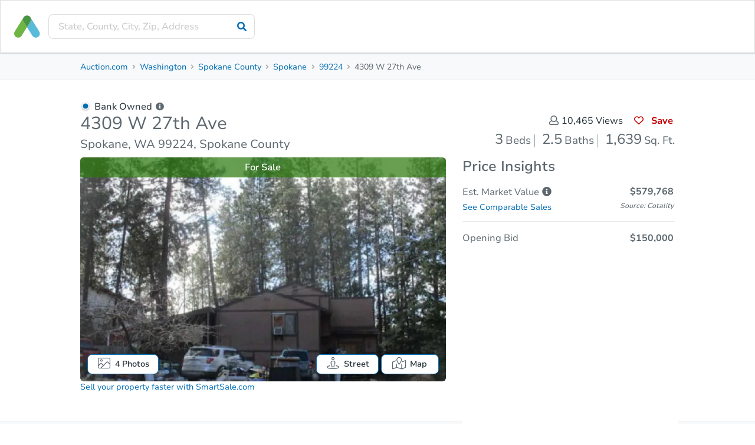

--- FILE ---
content_type: text/html; charset=utf-8
request_url: https://www.auction.com/details/4309-w-27th-ave-spokane-wa-1464319
body_size: 49746
content:
<!DOCTYPE html>
    <html dir='ltr' lang='en'>
      <head><script type="text/javascript">try { document.__defineGetter__("referrer",function(){return "";}); } catch (exception) {try {Object.defineProperties(document, {referrer:   { get: function() { return ""; } } } );} catch (exception) {} } </script>
        <meta name='viewport' content='width=device-width, initial-scale=1.0' />
        <meta charSet='UTF-8' />
        <meta name='format-detection' content='telephone=no'>
        <link rel='dns-prefetch' href='https://cdn.auction.com'>
        <link rel='dns-prefetch' href='https://graph.auction.com'>
        <link rel='preconnect' href='https://graph.auction.com' crossorigin>
        <link rel='canonical' href='https://www.auction.com/details/4309-w-27th-ave-spokane-wa-1464319' />
        <link href="https://cdn.auction.com/details/page-assets/styles.36ab727a1e.prod.css" rel="stylesheet"/>
        <title data-react-helmet="true">4309 W 27th Ave, Spokane, WA 99224, Spokane County | Auction.com</title>

<meta data-react-helmet="true" name="description" id="description" content="Bid on Auction Property 4309 W 27th Ave,Spokane, WA 99224, Spokane County for free! Register today to find other auction properties in WA."/><meta data-react-helmet="true" name="keywords" content=""/><meta data-react-helmet="true" name="google-play-app" content="app-id=null&amp;referrer=utm_source%3Dsmartapp"/><meta data-react-helmet="true" name="apple-itunes-app" content="app-id=null affiliate-data=ct=SmartAppBanner&amp;pt=315353 "/>
<link data-react-helmet="true" rel="icon" href="[data-uri]"/><link data-react-helmet="true" rel="android-touch-icon" href="https://cdn.auction.com/details/page-assets/images/7311c09e9981add3a5b7.svg"/><link data-react-helmet="true" rel="apple-touch-icon" href="https://cdn.auction.com/details/page-assets/images/7311c09e9981add3a5b7.svg"/>
<script data-react-helmet="true" id="adc-injection-onetrust" type="module" defer="true">(function(){setTimeout((()=>{const e=document?.querySelectorAll('[id="onetrust-pc-sdk"]')?.length>0,t=e?"%c OneTrust previously loaded":"%c Loading OneTrust";if(console.info(t,"background: #036eb5; color: #fff; padding: 3px 6px;"),!e){const e=document.createElement("script");e.src="https://cdn.cookielaw.org/scripttemplates/otSDKStub.js",e.defer=!0,e.crossOrigin="anonymous",e.setAttribute("data-domain-script","1f2fe5b4-03e4-4b3b-8665-632238e0e3de"),document.body.appendChild(e)}}),2e3)}())</script><script data-react-helmet="true" type="application/ld+json">[{"@type":"Corporation","name":"Auction.com","url":"https://www.auction.com","address":{"@type":"PostalAddress","addressCountry":"US","addressLocality":"Orange","addressRegion":"CA","postalCode":"92618","streetAddress":"1 Mauchly"},"location":{"@type":"PostalAddress","addressCountry":"US","addressLocality":"Orange","addressRegion":"CA","postalCode":"92618","streetAddress":"1 Mauchly"},"logo":{"@type":"ImageObject","inLanguage":"en-US","@id":"https://www.auction.com/#logo","contentUrl":"https://adc-tenbox-prod.imgix.net/adc_cms/images/logo.v1.png?auto=compress","url":"https://adc-tenbox-prod.imgix.net/adc_cms/images/logo.v1.png?auto=compress","caption":"Auction.com"},"sameAs":["https://www.facebook.com/Auctioncom","https://www.youtube.com/@auctionsnow","https://www.linkedin.com/company/auction","https://twitter.com/auction","https://www.instagram.com/Auction_Com/","https://www.auction.com/lp/about-us/","https://www.auction.com/lp/blog/"]},{"@type":"WebSite","@id":"https://www.auction.com/#website","url":"https://www.auction.com","name":"Auction.com","description":"Auction.com: Real Estate Auctions for Foreclosures and Bank Owned Properties","publisher":{"@id":"https://www.auction.com/#organization"},"alternateName":"Auction.com","potentialAction":[{"@type":"SearchAction","target":{"@type":"EntryPoint","urlTemplate":"https://www.auction.com/residential/{search_term_string}_qs"},"query-input":"required name=search_term_string"}],"inLanguage":"en-US","sameAs":["https://www.facebook.com/Auctioncom","https://www.youtube.com/@auctionsnow","https://www.linkedin.com/company/auction","https://twitter.com/auction","https://www.instagram.com/Auction_Com/","https://www.auction.com/lp/about-us/","https://www.auction.com/lp/blog/"],"keywords":["https://www.auction.com","Auction.com","auction.com","auction","auction .com","auctions near me","house auctions near me","auction houses near me","auction homes","house for auction near me","foreclosures near me"]},{"@context":"https://schema.org","@type":"BreadcrumbList","itemListElement":[{"@type":"ListItem","position":1,"item":{"@id":"https://www.auction.com/","name":"auction.com"}},{"@type":"ListItem","position":2,"item":{"@id":"https://www.auction.com/residential/wa","name":"WA"}},{"@type":"ListItem","position":3,"item":{"@id":"https://www.auction.com/residential/wa/spokane-county","name":"Spokane"}},{"@type":"ListItem","position":4,"item":{"@id":"https://www.auction.com/residential/wa/spokane_ct","name":"Spokane"}},{"@type":"ListItem","position":5,"item":{"@id":"https://www.auction.com/details/4309-w-27th-ave-spokane-wa-1971627","name":"4309 W 27th Ave"}}]},{"@context":"https://schema.org","@type":"Event","name":"Auction of 4309 W 27th Ave - Main Event - Multi Sellers 2","description":"Auction of 4309 W 27th Ave, Spokane, WA, 99224, USA.","image":["https://adc-tenbox-prod.imgix.net/resi/propertyImages/97406/97406_ext_1.v1.jpeg?auto=compress,format","https://adc-tenbox-prod.imgix.net/resi/propertyImages/97406/97406_ext_2.v1.jpeg?auto=compress,format","https://adc-tenbox-prod.imgix.net/resi/propertyImages/97406/97406_ext_3.v1.jpeg?auto=compress,format","https://adc-tenbox-prod.imgix.net/resi/propertyImages/97406/97406_ext_4.v1.jpeg?auto=compress,format"],"startDate":"2026-02-03","endDate":"2026-02-05","eventStatus":"EventScheduled","eventAttendanceMode":"OnlineEventAttendanceMode","keywords":["https://www.auction.com","Auction.com","auction.com","auction","auction .com","auctions near me","house auctions near me","auction houses near me","auction homes","house for auction near me","foreclosures near me","WA","Spokane","4309 W 27th Ave","4309 W 27th Ave, Spokane, WA, 99224, USA","Main Event - Multi Sellers 2"],"location":[{"@type":"VirtualLocation","url":"https://www.auction.com/details/4309-w-27th-ave-spokane-wa-1971627"}],"organizer":{"@type":"Organization","@id":"https://www.auction.com/#organization","name":"Auction.com","url":"https://www.auction.com"},"performer":{"@type":"PerformingGroup","name":"Main Event - Multi Sellers 2"}},{"@context":"https://schema.org","@type":"Product","name":"4309 W 27th Ave, Spokane, WA, 99224, USA","image":["https://adc-tenbox-prod.imgix.net/resi/propertyImages/97406/97406_ext_1.v1.jpeg?auto=compress,format","https://adc-tenbox-prod.imgix.net/resi/propertyImages/97406/97406_ext_2.v1.jpeg?auto=compress,format","https://adc-tenbox-prod.imgix.net/resi/propertyImages/97406/97406_ext_3.v1.jpeg?auto=compress,format","https://adc-tenbox-prod.imgix.net/resi/propertyImages/97406/97406_ext_4.v1.jpeg?auto=compress,format"],"description":"Unavailable","brand":{"@type":"Brand","name":"Auction.com"},"offers":{"@type":"Offer","url":"https://www.auction.com/details/4309-w-27th-ave-spokane-wa-1971627","priceCurrency":"USD","price":150000,"availability":"InStock"}},{"@type":"Organization","@id":"https://www.auction.com/#organization","name":"Auction.com","description":"Auction.com: Real Estate Auctions for Foreclosures and Bank Owned Properties","url":"https://www.auction.com","alternateName":"Auction.com","logo":{"@type":"ImageObject","inLanguage":"en-US","@id":"https://www.auction.com/#logo","contentUrl":"https://adc-tenbox-prod.imgix.net/adc_cms/images/logo.v1.png?auto=compress","url":"https://adc-tenbox-prod.imgix.net/adc_cms/images/logo.v1.png?auto=compress","caption":"Auction.com"},"image":{"@id":"https://www.auction.com/#logo"},"sameAs":["https://www.facebook.com/Auctioncom","https://www.youtube.com/@auctionsnow","https://www.linkedin.com/company/auction","https://twitter.com/auction","https://www.instagram.com/Auction_Com/","https://www.auction.com/lp/about-us/","https://www.auction.com/lp/blog/"],"contactPoint":{"@type":"ContactPoint","telephone":"(800) 793-6107","contactType":"Customer Support"}},{"@type":"WebPage","@id":"https://www.auction.com/details","url":"https://www.auction.com/details","name":"4309 W 27th Ave, Spokane, WA 99224, Spokane County | Auction.com","isPartOf":{"@id":"https://www.auction.com/#website"},"description":"Bid on Auction Property 4309 W 27th Ave,Spokane, WA 99224, Spokane County for free! Register today to find other auction properties in WA.","breadcrumb":{"@context":"https://schema.org","@type":"BreadcrumbList","itemListElement":[{"@type":"ListItem","position":1,"item":{"@id":"https://www.auction.com/","name":"auction.com"}},{"@type":"ListItem","position":2,"item":{"@id":"https://www.auction.com/residential/wa","name":"WA"}},{"@type":"ListItem","position":3,"item":{"@id":"https://www.auction.com/residential/wa/spokane-county","name":"Spokane"}},{"@type":"ListItem","position":4,"item":{"@id":"https://www.auction.com/residential/wa/spokane_ct","name":"Spokane"}},{"@type":"ListItem","position":5,"item":{"@id":"https://www.auction.com/details/4309-w-27th-ave-spokane-wa-1971627","name":"4309 W 27th Ave"}}]},"inLanguage":"en-US","potentialAction":[{"@type":"ReadAction","target":["https://www.auction.com/details"]}],"keywords":["https://www.auction.com","Auction.com","auction.com","auction","auction .com","auctions near me","house auctions near me","auction houses near me","auction homes","house for auction near me","foreclosures near me","Spokane","Spokane County","WA","W 27th Ave","4309 W 27th Ave"]},{"@context":"https://schema.org","@type":"SingleFamilyResidence","name":"4309 W 27th Ave, Spokane, WA, 99224, USA","description":"Unavailable","numberOfRooms":3,"floorSize":{"@type":"QuantitativeValue","value":1639,"unitCode":"FTK"},"numberOfBathroomsTotal":2.5,"numberOfBedrooms":3,"permittedUsage":"Unavailable","yearBuilt":1979,"address":{"@type":"PostalAddress","addressCountry":"US","addressLocality":"Spokane","addressRegion":"WA","postalCode":"99224","streetAddress":"4309 W 27th Ave"},"url":"https://www.auction.com/details/4309-w-27th-ave-spokane-wa-1971627","geo":{"@type":"GeoCoordinates","latitude":47.6299452,"longitude":-117.4749637}}]</script>
        
      </head>
      <body>
        <div id='root'><div class="shell__container--MVoVF"><div class="header"><header><div data-elm-id="header" class="styles__header--heZm- styles__sticky-header--9RlTt"><div data-elm-id="marketing_home_native_app_banner_section"><div class="styles__smart-banner-fix---NboM"><div></div></div><div class="styles__smart-banner-spacer--1idfX"></div></div><div data-elm-id="header" class="styles__mobile-menu--mCCPJ"><div class="ui borderless menu"><a data-elm-id="mh_portal_toggle" class="item styles__mobile-menu-portal-toggle--UdazP"><div class="u-pr-1"><img data-elm-id="mh_logo" src="[data-uri]" alt="logo" class="ui left floated image styles__icon--YttAU styles__mobile-icon--mcGfp"/><i style="color:#5c676e;opacity:1" data-elm-id="icon" aria-hidden="true" class="icon angle-up  angle down"></i></div></a><div class="u-mt-1 u-stretch"><div class="styles__search-container--6nryc"><div class="styles__search-form--kC9Lh styles__new-header--cdpuf" data-elm-id="mobile_search"><div class="field styles__field--ByX0j"><div class="styles__search--hHaN9"><div data-elm-id="mobile_search_input_search" class="ui category search search-field"><div class="ui icon input"><input type="text" aria-label="mobile_search_input_search" name="Search" autoComplete="off" role="presentation" value="" placeholder="State, County, City, Zip, Address" tabindex="0" class="prompt"/><i style="color:#036eb5;opacity:1" data-elm-id="mobile_search_input_search_icon" type="submit" aria-hidden="true" class="icon link  search"></i></div><div class="results transition"><div class="message empty"><div class="header">No results found.</div></div></div></div></div></div></div></div></div></div></div><div class="styles__menu--cvHaW"><div class="ui large borderless icon styles__menu-inner--QunoQ menu"><a href="/" class="link item styles__menu-item--xfIjU"><img data-elm-id="h_logo" src="[data-uri]" alt="logo" class="ui image styles__icon--YttAU styles__icon-only--vxQjL"/></a><div class="item styles__search--TwHHz"><div class="styles__search-container--6nryc"><div class="styles__search-form--kC9Lh styles__new-header--cdpuf" data-elm-id="desktop_search"><div class="field styles__field--ByX0j"><div class="styles__search--hHaN9"><div data-elm-id="desktop_search_input_search" class="ui category search search-field"><div class="ui icon input"><input type="text" aria-label="desktop_search_input_search" name="Search" autoComplete="off" role="presentation" value="" placeholder="State, County, City, Zip, Address" tabindex="0" class="prompt"/><i style="color:#036eb5;opacity:1" data-elm-id="desktop_search_input_search_icon" type="submit" aria-hidden="true" class="icon link  search"></i></div><div class="results transition"><div class="message empty"><div class="header">No results found.</div></div></div></div></div></div></div></div></div></div></div></div><div class="styles__sticky-header-spacer--8b1xZ"></div></header></div><div></div><div class="shell__main-content--HleNf"><main class="enhanced-drawer-pushable"><script>window.MARKETING_DATA = {"feature9":"PRCD|RURL","eventCode":"O-1590F","propertyState":"WA","propertyCounty":"Spokane","propertyCity":"Spokane","sellerCode":"LC1","venueCode":"AP","listingId":"1971627","userAuthentication":"noLoggedIn","partyId":"","listingStatusGroup":"ACTIVE","listingStatus":"SALE_PENDING_CLEARED","directOffer":"noDirectOffer","inPersonAuction":"noInPersonAuction","onlineAuction":"yesOnlineAuction","remoteBid":"noRemoteBid","isReserveMet":"noReserveMet","condition":"OCCUPIED","morpheusPropertyId":"97406","assetType":"BANK_OWNED","firstLookEnabled":"noFirstLook","brokerCoop":"noBrokerCoop","isReserveDisplayed":"noReserveDisplayed","buyerPremiumAvailable":"noBuyerPremiumAvailable"}</script><div class="s__sticky-header--VdnFC" data-elm-id="sticky_header"><div data-ad-space="PDP_LIGHTBOX"></div><div class="s__container--Ldom3 s__hidden--UmTeh"><div class="s__property-and-links--iRtsZ"><div class="s__property-info--cQZWk" data-elm-id="sticky_header_property_info"><div class="address" data-elm-id="sticky_header_property_address"><div class="s__asset-type--RYA3y"><img src="[data-uri]" class="s__dot--udbqs" alt="Bank Owned"/><span class="s__label--PbYO_" data-elm-id="asset_type_label">Bank Owned</span><i style="color:#5c676e;opacity:1" data-elm-id="asset_type_popup" aria-hidden="true" class="icon   info circle"></i></div><div data-elm-id="sticky_header_property_address_1" class="styles__text--YqNdS" style="color:#263238;font-size:18px;font-weight:700">4309 W 27th Ave</div><div data-elm-id="sticky_header_property_address_2" class="styles__text--YqNdS" style="color:#5c676e;font-size:18px;font-weight:400">Spokane, WA 99224, Spokane County</div></div><div class="s__property-details--ttePO" data-elm-id="sticky_header_property_details"><div class="s__detail-box--qmSXa"><div data-elm-id="sticky_header_bed_count_value" class="styles__text--YqNdS" style="color:#263238;font-size:16px;font-weight:700">3</div><div data-elm-id="sticky_header_bed_count_label" class="styles__text--YqNdS" style="color:#5c676e;font-size:16px;font-weight:400">Beds</div></div><div class="s__detail-box--qmSXa"><div data-elm-id="sticky_header_bath_count_value" class="styles__text--YqNdS" style="color:#263238;font-size:16px;font-weight:700">2.5</div><div data-elm-id="sticky_header_bath_count_label" class="styles__text--YqNdS" style="color:#5c676e;font-size:16px;font-weight:400">Baths</div></div><div class="s__detail-box--qmSXa"><div data-elm-id="sticky_header_square_feet_value" class="styles__text--YqNdS" style="color:#263238;font-size:16px;font-weight:700">1,639</div><div data-elm-id="sticky_header_square_feet_label" class="styles__text--YqNdS" style="color:#5c676e;font-size:16px;font-weight:400">Sq. Feet</div></div></div></div><div><button data-elm-id="sticky_header_link_property_details" class="ui button styles__button-root--qG6fn styles__button-role-navigation--piBTd styles__button-color-action---kH-g styles__button-is-medium--D55jI s__link--x9Tqr">Property Details</button><button data-elm-id="sticky_header_link_similar_properties" class="ui button styles__button-root--qG6fn styles__button-role-navigation--piBTd styles__button-color-action---kH-g styles__button-is-medium--D55jI s__link--x9Tqr">Similar Properties</button><button data-elm-id="sticky_header_link_market_analysis" class="ui button styles__button-root--qG6fn styles__button-role-navigation--piBTd styles__button-color-action---kH-g styles__button-is-medium--D55jI s__link--x9Tqr">Market Analysis</button><button data-elm-id="sticky_header_link_due_diligence" class="ui button styles__button-root--qG6fn styles__button-role-navigation--piBTd styles__button-color-action---kH-g styles__button-is-medium--D55jI s__link--x9Tqr">Due Diligence</button><button data-elm-id="sticky_header_link_faqs" class="ui button styles__button-root--qG6fn styles__button-role-navigation--piBTd styles__button-color-action---kH-g styles__button-is-medium--D55jI s__link--x9Tqr">Top FAQs</button></div></div><div class="s__download-app--rh_SI s__save-icon-button--E7LS_"><a data-elm-id="sticky_header_save_property_button_icon" class="ui button styles__button-root--qG6fn styles__button-role-secondary--PU4Kl styles__button-color-action---kH-g styles__button-is-medium--D55jI s__no-border-button--b6DET s__save-button--ugnOW s__redicon-outline--fqaX8" role="button"><i style="color:#c30000;opacity:1" data-elm-id="icon" aria-hidden="true" class="big icon  far fa-heart"></i><div class="styles__text--YqNdS" style="color:#c30000;font-size:16px;font-weight:400">Save for Updates</div></a><a href="https://auction.onelink.me/WqvL/7185fc99" target="_blank" rel="noreferrer"><i style="color:#036eb5;opacity:1" data-elm-id="icon" aria-hidden="true" class="big icon  far fa-mobile"></i><div class="styles__text--YqNdS" style="color:#036eb5;font-size:16px;font-weight:400">Download App</div></a></div><div data-elm-id="sticky_header_cta_root" class="s__cta--K5ywK"><div class="s__label--A39sY"><div data-elm-id="sticky_header_label_text" class="styles__text--YqNdS" style="color:#5c676e;font-size:16px;font-weight:400">Opening Bid</div><div data-elm-id="sticky_header_label_bold" class="styles__text--YqNdS s__bold--dCCx3" style="color:#5c676e;font-size:16px;font-weight:700">$150,000</div></div><div class="s__cta-button--MASOH"><div class="s__register-cta--T_d7q"><button data-elm-id="sticky_header_register_auction_button" class="ui button styles__button-root--qG6fn styles__button-role-primary--r2V9j styles__button-color-action---kH-g styles__button-is-medium--D55jI">Register to Bid</button></div></div></div></div></div><section class="s__section--k37CE s__compact--AddeO s__highlighted--MjFCp"><div id="breadcrumbs" class="s__nav-anchor--I8q80"></div><div class="s__container--yln9_" data-elm-id="breadcrumbs"><div aria-label="Accordion" data-elm-id="accordion" role="list" class="accordion ui fluid styles__accordion--7-eBn"><div role="listitem" class="item"><div data-elm-id="breadcrumbs_content" class="content active"><div class="breadcrumbs u-pt-2 u-pb-2" data-elm-id="breadcrumbs" id="breadcrumbs"><div class="ui breadcrumb"><div class="section"><a href="/">Auction.com</a></div><i aria-hidden="true" class="right angle icon divider"></i><div class="section"><a href="/residential/wa">Washington</a></div><i aria-hidden="true" class="right angle icon divider"></i><div class="section"><a href="/residential/wa/spokane-county">Spokane County</a></div><i aria-hidden="true" class="right angle icon divider"></i><div class="section"><a href="/residential/wa/spokane_ct">Spokane</a></div><i aria-hidden="true" class="right angle icon divider"></i><div class="section"><a href="/residential/99224_zp">99224</a></div><i aria-hidden="true" class="right angle icon divider"></i><div class="active section"><div class="styles__text--YqNdS" style="color:#5c676e;font-size:14px;font-weight:400">4309 W 27th Ave</div></div></div></div></div></div></div></div></section><section class="s__section--k37CE s__compact--AddeO"><div id="messages" class="s__nav-anchor--I8q80"></div><div class="s__container--yln9_" data-elm-id="messages"><div aria-label="Accordion" data-elm-id="accordion" role="list" class="accordion ui fluid styles__accordion--7-eBn"><div role="listitem" class="item"><div data-elm-id="messages_content" class="content active"><div class="u-pt-2 u-pb-2"><div></div></div></div></div></div></div></section><section class="s__section--k37CE s__compact--AddeO"><div id="address" class="s__nav-anchor--I8q80"></div><div class="s__container--yln9_" data-elm-id="address"><div aria-label="Accordion" data-elm-id="accordion" role="list" class="accordion ui fluid styles__accordion--7-eBn"><div role="listitem" class="item"><div data-elm-id="address_content" class="content active s__clear-overflow--htDgd"><div data-ad-space="PDP_TOP_REO" class="u-text-center u-pb-2"></div><div class="u-pb-1"><div class="ui middle aligned grid"><div class="row"><div class="ten wide computer sixteen wide mobile eight wide tablet column"><div class="s__asset-type--RYA3y"><img src="[data-uri]" class="s__dot--udbqs" alt="Bank Owned"/><div><span class="s__label--PbYO_" data-elm-id="asset_type_label">Bank Owned</span></div><i style="color:#5c676e;opacity:1" data-elm-id="asset_type_popup" aria-hidden="true" class="icon   info circle"></i></div><h1 data-elm-id="property_header_address" class="styles__text--YqNdS styles__header-1--Vx70f styles__compact--mmR1I" style="color:#5c676e;font-size:30px;font-weight:400">4309 W 27th Ave<div class="s__spacer--GB8Zq"></div><span data-elm-id="property_header_location" class="styles__text--YqNdS styles__header-3--5YwXA styles__compact--mmR1I" style="color:#5c676e;font-size:20px;font-weight:400">Spokane, WA 99224, Spokane County</span></h1></div><div class="six wide computer sixteen wide mobile eight wide tablet column"><div class="u-display-f u-display-f-vcenter u-text-center u-display-f-end"><div data-elm-id="property_header_views" class="styles__text--YqNdS u-nowrap" style="color:#263238;font-size:16px;font-weight:400"><i style="color:#5c676e;opacity:1" data-elm-id="icon" aria-hidden="true" class="icon   user outline"></i>10,465<!-- --> Views</div><a data-elm-id="property_header_save_button" class="ui button styles__button-root--qG6fn styles__button-role-secondary--PU4Kl styles__button-color-action---kH-g styles__button-is-medium--D55jI s__no-border-button--TK9hT s__save-button--QnlnQ s__redicon-outline--EyZad" role="button"><i style="color:#c30000;opacity:1" data-elm-id="icon" aria-hidden="true" class="icon  far fa-heart"></i> <!-- -->Save</a></div><div class="u-text-right"><div class="styles__text--YqNdS" style="color:#263238;font-size:16px;font-weight:400"><span class="s__bed-baths-separation--r5Iu3"><span class="s__value--HoZ1I">3</span> <span class="s__unit--tnYmP">Beds</span></span><span class="s__bed-baths-separation--r5Iu3"><span class="s__value--HoZ1I">2.5</span> <span class="s__unit--tnYmP">Baths</span></span><span class="s__bed-baths-separation--r5Iu3"><span class="s__value--HoZ1I">1,639</span> <span class="s__unit--tnYmP">Sq. Ft.</span></span></div></div></div></div></div></div></div></div></div></div></section><section class="s__section--k37CE s__compact--AddeO"><div id="investment_info" class="s__nav-anchor--I8q80"></div><div class="s__container--yln9_" data-elm-id="investment_info"><div aria-label="Accordion" data-elm-id="accordion" role="list" class="accordion ui fluid styles__accordion--7-eBn"><div role="listitem" class="item"><div data-elm-id="investment_info_content" class="content active"><div class="ui divided grid"><div class="row"><div class="ten wide computer sixteen wide mobile eight wide tablet column s__property-gallery--pMoxM"><div class="s__root--ps4I8" data-elm-id="property_gallery_section"><div class="s__image-container--a5gZ2"><img src="https://adc-tenbox-prod.imgix.net/resi/propertyImages/97406/97406_ext_1.v1.jpeg?auto=compress%2Cformat&amp;width=750" class="s__image--NCwxW" style="cursor:pointer" data-elm-id="property_gallery_image" alt="4309 W 27th Ave Spokane, WA 99224, Spokane County"/></div><div class="s__left-button-group--Id_Lx"><button data-elm-id="property_gallery_ctrl_image" class="ui icon button styles__button-root--qG6fn styles__button-role-secondary--PU4Kl styles__button-color-action---kH-g styles__button-is-small--+V0VU"><i style="color:#5c676e;opacity:1" data-elm-id="icon" aria-hidden="true" class="large icon  fal fa-image"></i><span class="styles__text--YqNdS u-ml-1" style="color:#263238;font-size:14px;font-weight:600">4<!-- --> Photos</span></button></div><div class="s__right-button-group--yJgRC"><button data-elm-id="property_gallery_ctrl_street" class="ui icon button styles__button-root--qG6fn styles__button-role-secondary--PU4Kl styles__button-color-action---kH-g styles__button-is-small--+V0VU"><i style="color:#5c676e;opacity:1" data-elm-id="icon" aria-hidden="true" class="large icon  fal fa-street-view"></i><span class="styles__text--YqNdS u-ml-1" style="color:#263238;font-size:14px;font-weight:600">Street</span></button><button data-elm-id="property_gallery_ctrl_map" class="ui icon button styles__button-root--qG6fn styles__button-role-secondary--PU4Kl styles__button-color-action---kH-g styles__button-is-small--+V0VU"><i style="color:#5c676e;opacity:1" data-elm-id="icon" aria-hidden="true" class="large icon  fal fa-map-marked"></i><span class="styles__text--YqNdS u-ml-1" style="color:#263238;font-size:14px;font-weight:600">Map</span></button></div><div class="s__status-label--CEItF s__success--rRtJb" data-elm-id="property_gallery_status_label"><div class="styles__text--YqNdS" style="color:#fff;font-size:16px;font-weight:600">For Sale</div></div></div><a target="_blank" data-elm-id="investment_info_sell_your_property_link" rel="noreferrer" href="/apps/api/session-handoff?redirect-to=https%3A%2F%2Fwww.smartsale.com%2Fsell%2F%3Futm_source%3Dauction.com%26utm_medium%3Dreferral%26utm_campaign%3Dpdpsl_old_00_000_000000_0000_0000%26utm_term%3D%26utm_content%3D">Sell your property faster with<!-- --> <!-- -->SmartSale.com</a></div><div class="six wide computer sixteen wide mobile eight wide tablet column s__no-divider--NCGRC"><div><div class="s__investment-info--hak5x"><h2 class="styles__text--YqNdS styles__header-1--Vx70f styles__compact--mmR1I" style="color:#5c676e;font-size:24px;font-weight:600"> Price Insights</h2><div><div class="s__valuation-row--IKN2P" data-elm-id="arv_row"><div class="s__row--rMV6f"><div class="s__label--h8Zm8"><span data-elm-id="arv_label" class="styles__text--YqNdS" style="color:#5c676e;font-size:16px;font-weight:400"><span>Est. Market<!-- --> <span class="u-nowrap">Value<!-- --> <i style="color:#5c676e;opacity:1" data-elm-id="arv_popup" aria-hidden="true" class="icon   info circle"></i></span></span></span></div><div class="s__value--hv_48"><div data-elm-id="arv_value" class="styles__text--YqNdS" style="color:#5c676e;font-size:16px;font-weight:700">$579,768</div></div><div class="s__annotation--NLnaT"><div><div class="u-display-f u-display-f-between"><a href="#comp_sales">See Comparable Sales</a><div class="styles__text--YqNdS s__ca-source--V3oiN u-mb-1" style="color:#5c676e;font-size:12px;font-weight:400">Source: Cotality</div></div></div></div></div></div><div class="s__valuation-row--IKN2P" data-elm-id="opening_bid_row"><div class="s__row--rMV6f"><div class="s__label--h8Zm8"><span data-elm-id="opening_bid_label" class="styles__text--YqNdS" style="color:#5c676e;font-size:16px;font-weight:400"><span class="u-pr-2">Opening Bid</span></span></div><div class="s__value--hv_48"><div data-elm-id="opening_bid_value" class="styles__text--YqNdS" style="color:#5c676e;font-size:16px;font-weight:700">$150,000</div></div></div></div></div></div></div></div></div></div></div></div></div></div></section><section class="s__container--BssKg"><div class="s__right-rail--xoF84"><div data-elm-id="auction_details" class="u-mb-3"><div><div class="styles__attachment-container--H5vvb"><div data-elm-id="card" class="styles__card--LN9FW padding-none border-style-none styles__border-radius-medium--xKmpY border-radius-corners-all drop-shadow-none s__auction-details-card--HShKg" style="background-color:#fff"><div style="opacity:0" class="s__auction-details-card--HShKg"><div class="ui segments"><div id="auction_details_template_cta" class="ui secondary center aligned segment s__auction-details-primary--yY8Hv"><div data-elm-id="auction-detail-box-status" class="styles__text--YqNdS u-mb-3" style="color:#5c676e;font-size:18px;font-weight:600">Online Auction</div><div class=""><button data-elm-id="register_auction_button" class="ui button styles__button-root--qG6fn styles__button-role-primary--r2V9j styles__button-color-action---kH-g styles__button-is-large--OiPE- s__large-fixed-button--rw31R">Register to Bid</button></div></div><div class="ui center aligned segment"><div><div class="s__row-data--m5AD4"><div class="s__row--LXcRQ s__horizontal-row--UJAhr"><div class="s__label--mQFx9"><div data-elm-id="countdown_timer_label" class="styles__text--YqNdS" style="color:#5c676e;font-size:16px;font-weight:400">Auction Starts In</div></div><div class="s__value--FZATZ"><div data-elm-id="countdown_timer_value" class="styles__text--YqNdS" style="color:#5c676e;font-size:16px;font-weight:700"><div data-elm-id="auction-countdown" class="styles__text--YqNdS s__starting--cZQXO" style="color:#fff;font-size:16px;font-weight:700"><span data-elm-id="value">2d 16h</span></div></div></div></div></div><div class="s__row-data--m5AD4"><div class="s__row--LXcRQ s__horizontal-row--UJAhr"><div class="s__label--mQFx9"><div data-elm-id="auction_duration_label" class="styles__text--YqNdS" style="color:#5c676e;font-size:16px;font-weight:400">Duration</div></div><div class="s__value--FZATZ"><div data-elm-id="auction_duration_value" class="styles__text--YqNdS" style="color:#5c676e;font-size:16px;font-weight:700"><div class="u-mt-1"><a data-elm-id="add-to-calendar_trigger"><i style="color:#036eb5;opacity:1" data-elm-id="icon" aria-hidden="true" class="small icon s__calendar-icon--RUiK0 fal fa-calendar"></i>Add to calendar</a></div></div></div></div></div></div></div></div></div></div></div></div><div data-ad-space="PDP_AUCTION_DETAILS_BOX_REO"></div></div></div></section><section class="s__section--k37CE s__highlighted--MjFCp"><div id="property_details" class="s__nav-anchor--I8q80"></div><div class="s__container--yln9_" data-elm-id="property_details"><div aria-label="Accordion" data-elm-id="accordion" role="list" class="accordion ui fluid styles__accordion--7-eBn"><div role="listitem" class="item"><div data-elm-id="property_details_accordion_toggle" class="active title s__default-cursor--QpEy6"><h2 data-elm-id="property_details_title" class="styles__text--YqNdS styles__header-2--d-cG0 styles__compact--mmR1I" style="color:#263238;font-size:24px;font-weight:600">Property Details<span class="styles__text--YqNdS styles__header-2--d-cG0" style="color:#97a0a6;font-size:24px;font-weight:600"></span></h2></div><div data-elm-id="property_details_content" class="content active s__clear-overflow--htDgd"><div class="ui grid"><div class="ten wide computer sixteen wide mobile eight wide tablet column"><div class="s__property-details--h9DBy"><div class="ui padded grid s__property-details-grid--BRCJg"><div class="four wide computer eight wide mobile column s__property-details-column--X4BWe first-column"><div data-elm-id="total_bedrooms_label" class="styles__text--YqNdS" style="color:#5c676e;font-size:16px;font-weight:400">Beds</div></div><div class="four wide computer eight wide mobile column s__property-details-column--X4BWe"><div data-elm-id="total_bedrooms_value" class="styles__text--YqNdS" style="color:#5c676e;font-size:16px;font-weight:700">3</div></div><div class="four wide computer eight wide mobile column s__property-details-column--X4BWe"><div data-elm-id="total_bathrooms_label" class="styles__text--YqNdS" style="color:#5c676e;font-size:16px;font-weight:400">Baths</div></div><div style="white-space:nowrap" class="four wide computer eight wide mobile column s__property-details-column--X4BWe"><div data-elm-id="total_bathrooms_value" class="styles__text--YqNdS" style="color:#5c676e;font-size:16px;font-weight:700">2.5</div></div><div class="four wide computer eight wide mobile column s__property-details-column--X4BWe first-column"><div data-elm-id="interior_square_footage_label" class="styles__text--YqNdS" style="color:#5c676e;font-size:16px;font-weight:400">Square Footage</div></div><div class="four wide computer eight wide mobile column s__property-details-column--X4BWe"><div data-elm-id="interior_square_footage_value" class="styles__text--YqNdS" style="color:#5c676e;font-size:16px;font-weight:700">1,639</div></div><div class="four wide computer eight wide mobile column s__property-details-column--X4BWe"><div data-elm-id="exterior_acerage_label" class="styles__text--YqNdS" style="color:#5c676e;font-size:16px;font-weight:400">Lot Size (Acres)</div></div><div style="white-space:nowrap" class="four wide computer eight wide mobile column s__property-details-column--X4BWe"><div data-elm-id="exterior_acerage_value" class="styles__text--YqNdS" style="color:#5c676e;font-size:16px;font-weight:700">0.74</div></div><div class="four wide computer eight wide mobile column s__property-details-column--X4BWe first-column"><div data-elm-id="property_type_label" class="styles__text--YqNdS" style="color:#5c676e;font-size:16px;font-weight:400">Property Type</div></div><div class="four wide computer eight wide mobile column s__property-details-column--X4BWe"><div data-elm-id="property_type_value" class="styles__text--YqNdS" style="color:#5c676e;font-size:16px;font-weight:700">Single Family<!-- -->...</div></div><div class="four wide computer eight wide mobile column s__property-details-column--X4BWe"><div data-elm-id="year_built_label" class="styles__text--YqNdS" style="color:#5c676e;font-size:16px;font-weight:400">Year Built</div></div><div style="white-space:nowrap" class="four wide computer eight wide mobile column s__property-details-column--X4BWe"><div data-elm-id="year_built_value" class="styles__text--YqNdS" style="color:#5c676e;font-size:16px;font-weight:700">1979</div></div><div class="four wide computer eight wide mobile column s__property-details-column--X4BWe first-column"><div data-elm-id="apn_label" class="styles__text--YqNdS" style="color:#5c676e;font-size:16px;font-weight:400">APN</div></div><div class="four wide computer eight wide mobile column s__property-details-column--X4BWe"><div data-elm-id="apn_value" class="styles__text--YqNdS" style="color:#5c676e;font-size:16px;font-weight:700">25263.1101</div></div><div class="four wide computer eight wide mobile column s__property-details-column--X4BWe"><div data-elm-id="undefined_label" class="styles__text--YqNdS" style="color:#5c676e;font-size:16px;font-weight:400"></div></div><div style="white-space:nowrap" class="four wide computer eight wide mobile column s__property-details-column--X4BWe"></div></div></div><div><div class="s__badge-list--HFVqN"></div></div></div></div></div></div></div></div></section><section class="s__section--k37CE s__collapsible-title--qr_fg"><div id="similar_properties" class="s__nav-anchor--I8q80"></div><div class="s__container--yln9_" data-elm-id="similar_properties"><div aria-label="Accordion" data-elm-id="accordion" role="list" class="accordion ui fluid styles__accordion--7-eBn"><div role="listitem" class="item"><div data-elm-id="similar_properties_accordion_toggle" class="active title s__default-cursor--QpEy6"><i style="color:#97a0a6;opacity:1" data-elm-id="icon" aria-hidden="true" class="big icon s__toggle-icon--nPaQM s__pointer-cursor--GXo01 fal fa-minus-circle"></i><h2 data-elm-id="similar_properties_title" class="styles__text--YqNdS styles__header-2--d-cG0 styles__compact--mmR1I" style="color:#263238;font-size:24px;font-weight:600">Similar Properties<span class="styles__text--YqNdS styles__header-2--d-cG0" style="color:#97a0a6;font-size:24px;font-weight:600"></span></h2></div><div data-elm-id="similar_properties_content" class="content active"><div class="s__similar-properties-container--CdLAG"><div class="styles__text--YqNdS u-mb-2" style="color:#5c676e;font-size:18px;font-weight:400">Based on what you and others are looking at on Auction.com, here&#x27;s a few recommendations.</div><div class="styles__root--w7AGj"><div data-elm-id="similar_properties_carousel"><div class="slick-slider slick-initialized" dir="ltr"><i style="color:#000102;opacity:1" data-elm-id="similar_properties_carousel_back_arrow" aria-hidden="true" class="large fitted icon arrow arrow-shadow back-arrow fas fa-angle-left"></i><div class="slick-list"><div class="slick-track" style="width:0px;left:0px"><div data-index="-20" tabindex="-1" class="slick-slide slick-cloned" aria-hidden="true"><div><div class="u-mr-1 u-ml-1 u-pb-1" data-target-card-index="0" data-target-id="1930858" data-target-property-id="552306" data-target-product-type="TRUSTEE" tabindex="-1" style="width:100%;display:inline-block"><div class="styles__root--k0hIz styles__grid-card--hwlQF"><a href="/details/15404-w-deno-rd-spokane-wa-1930858" class="styles__card-link--pHDnC"><div class="styles__base-card--aZR7x" data-elm-id="property_card_similar_properties_listing_card_0"><div class="cardPartsStyles__property-card-image-container--BEt8w"><span class="cardPartsStyles__property-card-image-background--vUvwD" style="background-image:url(https://adc-tenbox-prod.imgix.net/resi/propertyImages/552306/4461474ord00795515_1.v3.jpeg?auto=compress%2Cformat&amp;width=282)" role="img" aria-label="  SPOKANE, WA 99224"></span><div data-elm-id="listing-badges-1930858" class="styles__badge-pill-container--H1-bp"><div class="styles__info-pill-group--Xun3w"></div></div><div data-elm-id="listing-badges-1930858-bottom" class="styles__badge-pill-container--H1-bp styles__bottom-container--e1xSu"><div class="styles__info-pill-group--Xun3w"><div class="styles__info-pill--ocLRC styles__x-small--VCOp5 styles__successExtraLight--XY1OL interactive-none include-border styles__badge-info-pill--m+fRr" style="background:#edf3e7;color:#297708;border:1px solid #297708" data-elm-id="info-pill"><div class="styles__content--hyANT styles__badge-info-pill-content--oGCJT"><div class="text">Starts in 76 days</div></div></div></div></div></div><div class="styles__property-card-body--xngsU"><div class="cardPartsStyles__property-value-container--UtJl6"><div class="cardPartsStyles__property-value--RPmNq"><span title="$403,601" class="cardPartsStyles__property-value-amount--ZR0qK">$403,601</span><span class="cardPartsStyles__amount-label--uJ5QE">Est. Market Value</span></div><span><i style="opacity:1" data-elm-id="save_property_icon_similar_properties_listing_card_0" aria-hidden="true" class="large icon styles__save-indicator--TG3XK styles__white-background--BVINA far fa-heart"></i></span></div><div class="cardPartsStyles__property-info--edhcc"><div class="cardPartsStyles__primary-info--wOfV-"><div class="cardPartsStyles__separator--ExGF-"><span class="cardPartsStyles__value--Bzk4d" data-elm-id="card_auction_beds_similar_properties_listing_card_0">3</span> <!-- -->bd</div><div class=""><span class="cardPartsStyles__value--Bzk4d" data-elm-id="card_auction_baths_similar_properties_listing_card_0">2</span> <!-- -->ba</div></div></div><h3 data-elm-id="address_line_similar_properties_listing_card_0" class="styles__text--YqNdS cardPartsStyles__property-address-line--SHW3X" style="color:;font-size:14px;font-weight:400">15404 W Deno Rd, Spokane, WA 99224</h3><div class="cardPartsStyles__listing-indicator-row--vyfs8"><div class="styles__asset-info--AQgpK cardPartsStyles__asset-info--i04ie listing-card-asset-info" data-elm-id="asset-info-similar_properties_listing_card_0"><img src="[data-uri]" class="styles__info-dot--qtzr4" alt="Foreclosure Sale"/><div>Foreclosure Sale</div></div></div></div></div></a></div></div></div></div><div data-index="-19" tabindex="-1" class="slick-slide slick-cloned" aria-hidden="true"><div><div class="u-mr-1 u-ml-1 u-pb-1" data-target-card-index="1" data-target-id="1968065" data-target-property-id="1274146" data-target-product-type="REO" tabindex="-1" style="width:100%;display:inline-block"><div class="styles__root--k0hIz styles__grid-card--hwlQF"><a href="/details/13107-e-25th-ave-spokane-valley-wa-1968065" class="styles__card-link--pHDnC"><div class="styles__base-card--aZR7x" data-elm-id="property_card_similar_properties_listing_card_1"><div class="cardPartsStyles__property-card-image-container--BEt8w"><span class="cardPartsStyles__property-card-image-background--vUvwD" style="background-image:url(https://adc-tenbox-prod.imgix.net/resi/propertyImages/1274146/1274146_extf_1.v1.jpeg?auto=compress%2Cformat&amp;width=282)" role="img" aria-label="  Spokane, WA 99216"></span><div data-elm-id="listing-badges-1968065" class="styles__badge-pill-container--H1-bp"><div class="styles__info-pill-group--Xun3w"></div></div><div data-elm-id="listing-badges-1968065-bottom" class="styles__badge-pill-container--H1-bp styles__bottom-container--e1xSu"><div class="styles__info-pill-group--Xun3w"><div class="styles__info-pill--ocLRC styles__x-small--VCOp5 styles__successExtraLight--XY1OL interactive-none include-border styles__badge-info-pill--m+fRr" style="background:#edf3e7;color:#297708;border:1px solid #297708" data-elm-id="info-pill"><div class="styles__content--hyANT styles__badge-info-pill-content--oGCJT"><div class="text">Starts in 1 day</div></div></div></div></div></div><div class="styles__property-card-body--xngsU"><div class="cardPartsStyles__property-value-container--UtJl6"><div class="cardPartsStyles__property-value--RPmNq"><span title="$175,000" class="cardPartsStyles__property-value-amount--ZR0qK">$175,000</span><span class="cardPartsStyles__amount-label--uJ5QE">Opening Bid</span></div><span><i style="opacity:1" data-elm-id="save_property_icon_similar_properties_listing_card_1" aria-hidden="true" class="large icon styles__save-indicator--TG3XK styles__white-background--BVINA far fa-heart"></i></span></div><div class="cardPartsStyles__property-info--edhcc"><div class="cardPartsStyles__primary-info--wOfV-"><div class="cardPartsStyles__separator--ExGF-"><span class="cardPartsStyles__value--Bzk4d" data-elm-id="card_auction_beds_similar_properties_listing_card_1">3</span> <!-- -->bd</div><div class=""><span class="cardPartsStyles__value--Bzk4d" data-elm-id="card_auction_baths_similar_properties_listing_card_1">2</span> <!-- -->ba</div></div></div><h3 data-elm-id="address_line_similar_properties_listing_card_1" class="styles__text--YqNdS cardPartsStyles__property-address-line--SHW3X" style="color:;font-size:14px;font-weight:400">13107 E 25th Ave, Spokane, WA 99216</h3><div class="cardPartsStyles__listing-indicator-row--vyfs8"><div class="styles__asset-info--AQgpK cardPartsStyles__asset-info--i04ie listing-card-asset-info" data-elm-id="asset-info-similar_properties_listing_card_1"><img src="[data-uri]" class="styles__info-dot--qtzr4" alt="Bank Owned"/><div>Bank Owned</div></div></div></div></div></a></div></div></div></div><div data-index="-18" tabindex="-1" class="slick-slide slick-cloned" aria-hidden="true"><div><div class="u-mr-1 u-ml-1 u-pb-1" data-target-card-index="2" data-target-id="1969545" data-target-property-id="1075891" data-target-product-type="DAY_1_REO" tabindex="-1" style="width:100%;display:inline-block"><div class="styles__root--k0hIz styles__grid-card--hwlQF"><a href="/details/3720-n-ralph-st-spokane-wa-1969545" class="styles__card-link--pHDnC"><div class="styles__base-card--aZR7x" data-elm-id="property_card_similar_properties_listing_card_2"><div class="cardPartsStyles__property-card-image-container--BEt8w"><span class="cardPartsStyles__property-card-image-background--vUvwD" style="background-image:url(https://adc-tenbox-prod.imgix.net/resi/propertyImages/1075891/1075891_extf_1.v1.jpeg?auto=compress%2Cformat&amp;width=282)" role="img" aria-label="  SPOKANE, WA 99217"></span><div data-elm-id="listing-badges-1969545" class="styles__badge-pill-container--H1-bp"><div class="styles__info-pill-group--Xun3w"></div></div><div data-elm-id="listing-badges-1969545-bottom" class="styles__badge-pill-container--H1-bp styles__bottom-container--e1xSu"><div class="styles__info-pill-group--Xun3w"><div class="styles__info-pill--ocLRC styles__x-small--VCOp5 styles__successExtraLight--XY1OL interactive-none include-border styles__badge-info-pill--m+fRr" style="background:#edf3e7;color:#297708;border:1px solid #297708" data-elm-id="info-pill"><div class="styles__content--hyANT styles__badge-info-pill-content--oGCJT"><div class="text">Starts in 2 days</div></div></div></div></div></div><div class="styles__property-card-body--xngsU"><div class="cardPartsStyles__property-value-container--UtJl6"><div class="cardPartsStyles__property-value--RPmNq"><span title="$175,000" class="cardPartsStyles__property-value-amount--ZR0qK">$175,000</span><span class="cardPartsStyles__amount-label--uJ5QE">Opening Bid</span></div><span><i style="opacity:1" data-elm-id="save_property_icon_similar_properties_listing_card_2" aria-hidden="true" class="large icon styles__save-indicator--TG3XK styles__white-background--BVINA far fa-heart"></i></span></div><div class="cardPartsStyles__property-info--edhcc"><div class="cardPartsStyles__primary-info--wOfV-"><div class="cardPartsStyles__separator--ExGF-"><span class="cardPartsStyles__value--Bzk4d" data-elm-id="card_auction_beds_similar_properties_listing_card_2">3</span> <!-- -->bd</div><div class=""><span class="cardPartsStyles__value--Bzk4d" data-elm-id="card_auction_baths_similar_properties_listing_card_2">2</span> <!-- -->ba</div></div></div><h3 data-elm-id="address_line_similar_properties_listing_card_2" class="styles__text--YqNdS cardPartsStyles__property-address-line--SHW3X" style="color:;font-size:14px;font-weight:400">3720 N Ralph St, Spokane, WA 99217</h3><div class="cardPartsStyles__listing-indicator-row--vyfs8"><div class="styles__asset-info--AQgpK cardPartsStyles__asset-info--i04ie listing-card-asset-info" data-elm-id="asset-info-similar_properties_listing_card_2"><img src="[data-uri]" class="styles__info-dot--qtzr4" alt="Bank Owned"/><div>Bank Owned</div></div></div></div></div></a></div></div></div></div><div data-index="-17" tabindex="-1" class="slick-slide slick-cloned" aria-hidden="true"><div><div class="u-mr-1 u-ml-1 u-pb-1" data-target-card-index="3" data-target-id="1905162" data-target-property-id="1284941" data-target-product-type="TRUSTEE" tabindex="-1" style="width:100%;display:inline-block"><div class="styles__root--k0hIz styles__grid-card--hwlQF"><a href="/details/2523-n-nevada-st-spokane-wa-1905162" class="styles__card-link--pHDnC"><div class="styles__base-card--aZR7x" data-elm-id="property_card_similar_properties_listing_card_3"><div class="cardPartsStyles__property-card-image-container--BEt8w"><span class="cardPartsStyles__property-card-image-background--vUvwD" style="background-image:url(https://adc-tenbox-prod.imgix.net/resi/propertyImages/1284941/4386405ord00788206_1.v1.jpeg?auto=compress%2Cformat&amp;width=282)" role="img" aria-label="  SPOKANE, WA 99207"></span><div data-elm-id="listing-badges-1905162" class="styles__badge-pill-container--H1-bp"><div class="styles__info-pill-group--Xun3w"></div></div><div data-elm-id="listing-badges-1905162-bottom" class="styles__badge-pill-container--H1-bp styles__bottom-container--e1xSu"><div class="styles__info-pill-group--Xun3w"><div class="styles__info-pill--ocLRC styles__x-small--VCOp5 styles__successExtraLight--XY1OL interactive-none include-border styles__badge-info-pill--m+fRr" style="background:#edf3e7;color:#297708;border:1px solid #297708" data-elm-id="info-pill"><div class="styles__content--hyANT styles__badge-info-pill-content--oGCJT"><div class="text">Starts in 48 days</div></div></div></div></div></div><div class="styles__property-card-body--xngsU"><div class="cardPartsStyles__property-value-container--UtJl6"><div class="cardPartsStyles__property-value--RPmNq"><span title="$281,902" class="cardPartsStyles__property-value-amount--ZR0qK">$281,902</span><span class="cardPartsStyles__amount-label--uJ5QE">Est. Market Value</span></div><span><i style="opacity:1" data-elm-id="save_property_icon_similar_properties_listing_card_3" aria-hidden="true" class="large icon styles__save-indicator--TG3XK styles__white-background--BVINA far fa-heart"></i></span></div><div class="cardPartsStyles__property-info--edhcc"><div class="cardPartsStyles__primary-info--wOfV-"><div class="cardPartsStyles__separator--ExGF-"><span class="cardPartsStyles__value--Bzk4d" data-elm-id="card_auction_beds_similar_properties_listing_card_3">3</span> <!-- -->bd</div><div class=""><span class="cardPartsStyles__value--Bzk4d" data-elm-id="card_auction_baths_similar_properties_listing_card_3">2</span> <!-- -->ba</div></div></div><h3 data-elm-id="address_line_similar_properties_listing_card_3" class="styles__text--YqNdS cardPartsStyles__property-address-line--SHW3X" style="color:;font-size:14px;font-weight:400">2523 N Nevada St, Spokane, WA 99207</h3><div class="cardPartsStyles__listing-indicator-row--vyfs8"><div class="styles__asset-info--AQgpK cardPartsStyles__asset-info--i04ie listing-card-asset-info" data-elm-id="asset-info-similar_properties_listing_card_3"><img src="[data-uri]" class="styles__info-dot--qtzr4" alt="Foreclosure Sale"/><div>Foreclosure Sale</div></div></div></div></div></a></div></div></div></div><div data-index="-16" tabindex="-1" class="slick-slide slick-cloned" aria-hidden="true"><div><div class="u-mr-1 u-ml-1 u-pb-1" data-target-card-index="4" data-target-id="1969555" data-target-property-id="1145449" data-target-product-type="DAY_1_REO" tabindex="-1" style="width:100%;display:inline-block"><div class="styles__root--k0hIz styles__grid-card--hwlQF"><a href="/details/3918-n-maple-st-spokane-wa-1969555" class="styles__card-link--pHDnC"><div class="styles__base-card--aZR7x" data-elm-id="property_card_similar_properties_listing_card_4"><div class="cardPartsStyles__property-card-image-container--BEt8w"><span class="cardPartsStyles__property-card-image-background--vUvwD" style="background-image:url(https://adc-tenbox-prod.imgix.net/resi/propertyImages/1145449/1145449_ExtF_1.v2.jpeg?auto=compress%2Cformat&amp;width=282)" role="img" aria-label="  SPOKANE, WA 99205"></span><div data-elm-id="listing-badges-1969555" class="styles__badge-pill-container--H1-bp"><div class="styles__info-pill-group--Xun3w"></div></div><div data-elm-id="listing-badges-1969555-bottom" class="styles__badge-pill-container--H1-bp styles__bottom-container--e1xSu"><div class="styles__info-pill-group--Xun3w"><div class="styles__info-pill--ocLRC styles__x-small--VCOp5 styles__successExtraLight--XY1OL interactive-none include-border styles__badge-info-pill--m+fRr" style="background:#edf3e7;color:#297708;border:1px solid #297708" data-elm-id="info-pill"><div class="styles__content--hyANT styles__badge-info-pill-content--oGCJT"><div class="text">Starts in 2 days</div></div></div></div></div></div><div class="styles__property-card-body--xngsU"><div class="cardPartsStyles__property-value-container--UtJl6"><div class="cardPartsStyles__property-value--RPmNq"><span title="$175,000" class="cardPartsStyles__property-value-amount--ZR0qK">$175,000</span><span class="cardPartsStyles__amount-label--uJ5QE">Opening Bid</span></div><span><i style="opacity:1" data-elm-id="save_property_icon_similar_properties_listing_card_4" aria-hidden="true" class="large icon styles__save-indicator--TG3XK styles__white-background--BVINA far fa-heart"></i></span></div><div class="cardPartsStyles__property-info--edhcc"><div class="cardPartsStyles__primary-info--wOfV-"><div class="cardPartsStyles__separator--ExGF-"><span class="cardPartsStyles__value--Bzk4d" data-elm-id="card_auction_beds_similar_properties_listing_card_4">4</span> <!-- -->bd</div><div class=""><span class="cardPartsStyles__value--Bzk4d" data-elm-id="card_auction_baths_similar_properties_listing_card_4">2</span> <!-- -->ba</div></div></div><h3 data-elm-id="address_line_similar_properties_listing_card_4" class="styles__text--YqNdS cardPartsStyles__property-address-line--SHW3X" style="color:;font-size:14px;font-weight:400">3918 N Maple St, Spokane, WA 99205</h3><div class="cardPartsStyles__listing-indicator-row--vyfs8"><div class="styles__asset-info--AQgpK cardPartsStyles__asset-info--i04ie listing-card-asset-info" data-elm-id="asset-info-similar_properties_listing_card_4"><img src="[data-uri]" class="styles__info-dot--qtzr4" alt="Bank Owned"/><div>Bank Owned</div></div></div></div></div></a></div></div></div></div><div data-index="-15" tabindex="-1" class="slick-slide slick-cloned" aria-hidden="true"><div><div class="u-mr-1 u-ml-1 u-pb-1" data-target-card-index="5" data-target-id="1942634" data-target-property-id="1302231" data-target-product-type="TRUSTEE" tabindex="-1" style="width:100%;display:inline-block"><div class="styles__root--k0hIz styles__grid-card--hwlQF"><a href="/details/3928-e-9th-ave-spokane-wa-1942634" class="styles__card-link--pHDnC"><div class="styles__base-card--aZR7x" data-elm-id="property_card_similar_properties_listing_card_5"><div class="cardPartsStyles__property-card-image-container--BEt8w"><span class="cardPartsStyles__property-card-image-background--vUvwD" style="background-image:url(https://adc-tenbox-prod.imgix.net/resi/propertyImages/1302231/4277723ord00775185_1-edited.v1.jpeg?auto=compress%2Cformat&amp;width=282)" role="img" aria-label="  SPOKANE, WA 99202"></span><div data-elm-id="listing-badges-1942634" class="styles__badge-pill-container--H1-bp"><div class="styles__info-pill-group--Xun3w"></div></div><div data-elm-id="listing-badges-1942634-bottom" class="styles__badge-pill-container--H1-bp styles__bottom-container--e1xSu"><div class="styles__info-pill-group--Xun3w"><div class="styles__info-pill--ocLRC styles__x-small--VCOp5 styles__successExtraLight--XY1OL interactive-none include-border styles__badge-info-pill--m+fRr" style="background:#edf3e7;color:#297708;border:1px solid #297708" data-elm-id="info-pill"><div class="styles__content--hyANT styles__badge-info-pill-content--oGCJT"><div class="text">Starts in 20 days</div></div></div></div></div></div><div class="styles__property-card-body--xngsU"><div class="cardPartsStyles__property-value-container--UtJl6"><div class="cardPartsStyles__property-value--RPmNq"><span title="$297,376" class="cardPartsStyles__property-value-amount--ZR0qK">$297,376</span><span class="cardPartsStyles__amount-label--uJ5QE">Est. Market Value</span></div><span><i style="opacity:1" data-elm-id="save_property_icon_similar_properties_listing_card_5" aria-hidden="true" class="large icon styles__save-indicator--TG3XK styles__white-background--BVINA far fa-heart"></i></span></div><div class="cardPartsStyles__property-info--edhcc"><div class="cardPartsStyles__primary-info--wOfV-"><div class="cardPartsStyles__separator--ExGF-"><span class="cardPartsStyles__value--Bzk4d" data-elm-id="card_auction_beds_similar_properties_listing_card_5">3</span> <!-- -->bd</div><div class=""><span class="cardPartsStyles__value--Bzk4d" data-elm-id="card_auction_baths_similar_properties_listing_card_5">1.5</span> <!-- -->ba</div></div></div><h3 data-elm-id="address_line_similar_properties_listing_card_5" class="styles__text--YqNdS cardPartsStyles__property-address-line--SHW3X" style="color:;font-size:14px;font-weight:400">3928 E 9th Ave, Spokane, WA 99202</h3><div class="cardPartsStyles__listing-indicator-row--vyfs8"><div class="styles__asset-info--AQgpK cardPartsStyles__asset-info--i04ie listing-card-asset-info" data-elm-id="asset-info-similar_properties_listing_card_5"><img src="[data-uri]" class="styles__info-dot--qtzr4" alt="Foreclosure Sale"/><div>Foreclosure Sale</div></div></div></div></div></a></div></div></div></div><div data-index="-14" tabindex="-1" class="slick-slide slick-cloned" aria-hidden="true"><div><div class="u-mr-1 u-ml-1 u-pb-1" data-target-card-index="6" data-target-id="1961928" data-target-property-id="1321789" data-target-product-type="TRUSTEE" tabindex="-1" style="width:100%;display:inline-block"><div class="styles__root--k0hIz styles__grid-card--hwlQF"><a href="/details/128-e-garland-ave-spokane-wa-1961928" class="styles__card-link--pHDnC"><div class="styles__base-card--aZR7x" data-elm-id="property_card_similar_properties_listing_card_6"><div class="cardPartsStyles__property-card-image-container--BEt8w"><span class="cardPartsStyles__property-card-image-background--vUvwD" style="background-image:url(https://adc-tenbox-prod.imgix.net/resi/propertyImages/1321789/4274885ord00774405_1.v1.jpeg?auto=compress%2Cformat&amp;width=282)" role="img" aria-label="  SPOKANE, WA 99207"></span><div data-elm-id="listing-badges-1961928" class="styles__badge-pill-container--H1-bp"><div class="styles__info-pill-group--Xun3w"><div class="styles__info-pill--ocLRC styles__x-small--VCOp5 purpleToBlue interactive-none styles__badge-info-pill--m+fRr" style="background:linear-gradient(90deg, #6a277a 0%, #3876e7 100%);color:#fff;border:1px solid linear-gradient(90deg, #6a277a 0%, #3876e7 100%)" data-elm-id="info-pill"><div class="styles__content--hyANT styles__badge-info-pill-content--oGCJT"><i style="color:inherit;opacity:1" data-elm-id="icon" aria-hidden="true" class="fitted icon  far fa-rocket"></i><div class="text">FCL Predict</div></div></div></div></div><div data-elm-id="listing-badges-1961928-bottom" class="styles__badge-pill-container--H1-bp styles__bottom-container--e1xSu"><div class="styles__info-pill-group--Xun3w"><div class="styles__info-pill--ocLRC styles__x-small--VCOp5 styles__successExtraLight--XY1OL interactive-none include-border styles__badge-info-pill--m+fRr" style="background:#edf3e7;color:#297708;border:1px solid #297708" data-elm-id="info-pill"><div class="styles__content--hyANT styles__badge-info-pill-content--oGCJT"><div class="text">Starts in 6 days</div></div></div></div></div></div><div class="styles__property-card-body--xngsU"><div class="cardPartsStyles__property-value-container--UtJl6"><div class="cardPartsStyles__property-value--RPmNq"><span title="$256,846" class="cardPartsStyles__property-value-amount--ZR0qK">$256,846</span><span class="cardPartsStyles__amount-label--uJ5QE">Est. Market Value</span></div><span><i style="opacity:1" data-elm-id="save_property_icon_similar_properties_listing_card_6" aria-hidden="true" class="large icon styles__save-indicator--TG3XK styles__white-background--BVINA far fa-heart"></i></span></div><div class="cardPartsStyles__property-info--edhcc"><div class="cardPartsStyles__primary-info--wOfV-"><div class="cardPartsStyles__separator--ExGF-"><span class="cardPartsStyles__value--Bzk4d" data-elm-id="card_auction_beds_similar_properties_listing_card_6">3</span> <!-- -->bd</div><div class=""><span class="cardPartsStyles__value--Bzk4d" data-elm-id="card_auction_baths_similar_properties_listing_card_6">2</span> <!-- -->ba</div></div></div><h3 data-elm-id="address_line_similar_properties_listing_card_6" class="styles__text--YqNdS cardPartsStyles__property-address-line--SHW3X" style="color:;font-size:14px;font-weight:400">128 E Garland Ave, Spokane, WA 99207</h3><div class="cardPartsStyles__listing-indicator-row--vyfs8"><div class="styles__asset-info--AQgpK cardPartsStyles__asset-info--i04ie listing-card-asset-info" data-elm-id="asset-info-similar_properties_listing_card_6"><img src="[data-uri]" class="styles__info-dot--qtzr4" alt="Foreclosure Sale"/><div>Foreclosure Sale</div></div></div></div></div></a></div></div></div></div><div data-index="-13" tabindex="-1" class="slick-slide slick-cloned" aria-hidden="true"><div><div class="u-mr-1 u-ml-1 u-pb-1" data-target-card-index="7" data-target-id="1960648" data-target-property-id="788178" data-target-product-type="TRUSTEE" tabindex="-1" style="width:100%;display:inline-block"><div class="styles__root--k0hIz styles__grid-card--hwlQF"><a href="/details/9305-n-washington-st-spokane-wa-1960648" class="styles__card-link--pHDnC"><div class="styles__base-card--aZR7x" data-elm-id="property_card_similar_properties_listing_card_7"><div class="cardPartsStyles__property-card-image-container--BEt8w"><span class="cardPartsStyles__property-card-image-background--vUvwD" style="background-image:url(https://adc-tenbox-prod.imgix.net/resi/propertyImages/788178/ORD00707406_13675621.v1.jpeg?auto=compress%2Cformat&amp;width=282)" role="img" aria-label="  SPOKANE, WA 99218"></span><div data-elm-id="listing-badges-1960648" class="styles__badge-pill-container--H1-bp"><div class="styles__info-pill-group--Xun3w"></div></div><div data-elm-id="listing-badges-1960648-bottom" class="styles__badge-pill-container--H1-bp styles__bottom-container--e1xSu"><div class="styles__info-pill-group--Xun3w"><div class="styles__info-pill--ocLRC styles__x-small--VCOp5 styles__successExtraLight--XY1OL interactive-none include-border styles__badge-info-pill--m+fRr" style="background:#edf3e7;color:#297708;border:1px solid #297708" data-elm-id="info-pill"><div class="styles__content--hyANT styles__badge-info-pill-content--oGCJT"><div class="text">Starts in 34 days</div></div></div></div></div></div><div class="styles__property-card-body--xngsU"><div class="cardPartsStyles__property-value-container--UtJl6"><div class="cardPartsStyles__property-value--RPmNq"><span title="TBD" class="cardPartsStyles__property-value-amount--ZR0qK cardPartsStyles__muted--WO74q">TBD</span><span class="cardPartsStyles__amount-label--uJ5QE">Opening Bid</span></div><span><i style="opacity:1" data-elm-id="save_property_icon_similar_properties_listing_card_7" aria-hidden="true" class="large icon styles__save-indicator--TG3XK styles__white-background--BVINA far fa-heart"></i></span></div><div class="cardPartsStyles__property-info--edhcc"><div class="cardPartsStyles__primary-info--wOfV-"><div class="cardPartsStyles__separator--ExGF-"><span class="cardPartsStyles__value--Bzk4d" data-elm-id="card_auction_beds_similar_properties_listing_card_7">3</span> <!-- -->bd</div><div class=""><span class="cardPartsStyles__value--Bzk4d" data-elm-id="card_auction_baths_similar_properties_listing_card_7">1</span> <!-- -->ba</div></div></div><h3 data-elm-id="address_line_similar_properties_listing_card_7" class="styles__text--YqNdS cardPartsStyles__property-address-line--SHW3X" style="color:;font-size:14px;font-weight:400">9305 N Washington St, Spokane, WA 99218</h3><div class="cardPartsStyles__listing-indicator-row--vyfs8"><div class="styles__asset-info--AQgpK cardPartsStyles__asset-info--i04ie listing-card-asset-info" data-elm-id="asset-info-similar_properties_listing_card_7"><img src="[data-uri]" class="styles__info-dot--qtzr4" alt="Foreclosure Sale"/><div>Foreclosure Sale</div></div></div></div></div></a></div></div></div></div><div data-index="-12" tabindex="-1" class="slick-slide slick-cloned" aria-hidden="true"><div><div class="u-mr-1 u-ml-1 u-pb-1" data-target-card-index="8" data-target-id="1870066" data-target-property-id="1100473" data-target-product-type="TRUSTEE" tabindex="-1" style="width:100%;display:inline-block"><div class="styles__root--k0hIz styles__grid-card--hwlQF"><a href="/details/735-e-35th-ave-spokane-wa-1870066" class="styles__card-link--pHDnC"><div class="styles__base-card--aZR7x" data-elm-id="property_card_similar_properties_listing_card_8"><div class="cardPartsStyles__property-card-image-container--BEt8w"><span class="cardPartsStyles__property-card-image-background--vUvwD" style="background-image:url(https://adc-tenbox-prod.imgix.net/resi/propertyImages/1100473/ORD00654831_13247507.v1.jpeg?auto=compress%2Cformat&amp;width=282)" role="img" aria-label="  SPOKANE, WA 99203"></span><div data-elm-id="listing-badges-1870066" class="styles__badge-pill-container--H1-bp"><div class="styles__info-pill-group--Xun3w"></div></div><div data-elm-id="listing-badges-1870066-bottom" class="styles__badge-pill-container--H1-bp styles__bottom-container--e1xSu"><div class="styles__info-pill-group--Xun3w"><div class="styles__info-pill--ocLRC styles__x-small--VCOp5 styles__successExtraLight--XY1OL interactive-none include-border styles__badge-info-pill--m+fRr" style="background:#edf3e7;color:#297708;border:1px solid #297708" data-elm-id="info-pill"><div class="styles__content--hyANT styles__badge-info-pill-content--oGCJT"><div class="text">Starts in 20 days</div></div></div></div></div></div><div class="styles__property-card-body--xngsU"><div class="cardPartsStyles__property-value-container--UtJl6"><div class="cardPartsStyles__property-value--RPmNq"><span title="$446,840" class="cardPartsStyles__property-value-amount--ZR0qK">$446,840</span><span class="cardPartsStyles__amount-label--uJ5QE">Est. Market Value</span></div><span><i style="opacity:1" data-elm-id="save_property_icon_similar_properties_listing_card_8" aria-hidden="true" class="large icon styles__save-indicator--TG3XK styles__white-background--BVINA far fa-heart"></i></span></div><div class="cardPartsStyles__property-info--edhcc"><div class="cardPartsStyles__primary-info--wOfV-"><div class="cardPartsStyles__separator--ExGF-"><span class="cardPartsStyles__value--Bzk4d" data-elm-id="card_auction_beds_similar_properties_listing_card_8">3</span> <!-- -->bd</div><div class=""><span class="cardPartsStyles__value--Bzk4d" data-elm-id="card_auction_baths_similar_properties_listing_card_8">2</span> <!-- -->ba</div></div></div><h3 data-elm-id="address_line_similar_properties_listing_card_8" class="styles__text--YqNdS cardPartsStyles__property-address-line--SHW3X" style="color:;font-size:14px;font-weight:400">735 E 35th Ave, Spokane, WA 99203</h3><div class="cardPartsStyles__listing-indicator-row--vyfs8"><div class="styles__asset-info--AQgpK cardPartsStyles__asset-info--i04ie listing-card-asset-info" data-elm-id="asset-info-similar_properties_listing_card_8"><img src="[data-uri]" class="styles__info-dot--qtzr4" alt="Foreclosure Sale"/><div>Foreclosure Sale</div></div></div></div></div></a></div></div></div></div><div data-index="-11" tabindex="-1" class="slick-slide slick-cloned" aria-hidden="true"><div><div class="u-mr-1 u-ml-1 u-pb-1" data-target-card-index="9" data-target-id="1945316" data-target-property-id="273061" data-target-product-type="TRUSTEE" tabindex="-1" style="width:100%;display:inline-block"><div class="styles__root--k0hIz styles__grid-card--hwlQF"><a href="/details/5007-w-prosperity-ln-spokane-wa-1945316" class="styles__card-link--pHDnC"><div class="styles__base-card--aZR7x" data-elm-id="property_card_similar_properties_listing_card_9"><div class="cardPartsStyles__property-card-image-container--BEt8w"><span class="cardPartsStyles__property-card-image-background--vUvwD" style="background-image:url(https://adc-tenbox-prod.imgix.net/resi/property_image/2888453/2888453-1-G.v1.jpg?auto=compress%2Cformat&amp;width=282)" role="img" aria-label="  SPOKANE, WA 99208"></span><div data-elm-id="listing-badges-1945316" class="styles__badge-pill-container--H1-bp"><div class="styles__info-pill-group--Xun3w"></div></div><div data-elm-id="listing-badges-1945316-bottom" class="styles__badge-pill-container--H1-bp styles__bottom-container--e1xSu"><div class="styles__info-pill-group--Xun3w"><div class="styles__info-pill--ocLRC styles__x-small--VCOp5 styles__successExtraLight--XY1OL interactive-none include-border styles__badge-info-pill--m+fRr" style="background:#edf3e7;color:#297708;border:1px solid #297708" data-elm-id="info-pill"><div class="styles__content--hyANT styles__badge-info-pill-content--oGCJT"><div class="text">Starts in 20 days</div></div></div></div></div></div><div class="styles__property-card-body--xngsU"><div class="cardPartsStyles__property-value-container--UtJl6"><div class="cardPartsStyles__property-value--RPmNq"><span title="$394,078" class="cardPartsStyles__property-value-amount--ZR0qK">$394,078</span><span class="cardPartsStyles__amount-label--uJ5QE">Est. Market Value</span></div><span><i style="opacity:1" data-elm-id="save_property_icon_similar_properties_listing_card_9" aria-hidden="true" class="large icon styles__save-indicator--TG3XK styles__white-background--BVINA far fa-heart"></i></span></div><div class="cardPartsStyles__property-info--edhcc"><div class="cardPartsStyles__primary-info--wOfV-"><div class="cardPartsStyles__separator--ExGF-"><span class="cardPartsStyles__value--Bzk4d" data-elm-id="card_auction_beds_similar_properties_listing_card_9">3</span> <!-- -->bd</div><div class=""><span class="cardPartsStyles__value--Bzk4d" data-elm-id="card_auction_baths_similar_properties_listing_card_9">1</span> <!-- -->ba</div></div></div><h3 data-elm-id="address_line_similar_properties_listing_card_9" class="styles__text--YqNdS cardPartsStyles__property-address-line--SHW3X" style="color:;font-size:14px;font-weight:400">5007 West Prosperity Lane, Spokane, WA 99208</h3><div class="cardPartsStyles__listing-indicator-row--vyfs8"><div class="styles__asset-info--AQgpK cardPartsStyles__asset-info--i04ie listing-card-asset-info" data-elm-id="asset-info-similar_properties_listing_card_9"><img src="[data-uri]" class="styles__info-dot--qtzr4" alt="Foreclosure Sale"/><div>Foreclosure Sale</div></div></div></div></div></a></div></div></div></div><div data-index="-10" tabindex="-1" class="slick-slide slick-cloned" aria-hidden="true"><div><div class="u-mr-1 u-ml-1 u-pb-1" data-target-card-index="10" data-target-id="1923877" data-target-property-id="1327468" data-target-product-type="TRUSTEE" tabindex="-1" style="width:100%;display:inline-block"><div class="styles__root--k0hIz styles__grid-card--hwlQF"><a href="/details/6805-n-f-st-spokane-wa-1923877" class="styles__card-link--pHDnC"><div class="styles__base-card--aZR7x" data-elm-id="property_card_similar_properties_listing_card_10"><div class="cardPartsStyles__property-card-image-container--BEt8w"><span class="cardPartsStyles__property-card-image-background--vUvwD" style="background-image:url(https://adc-tenbox-prod.imgix.net/resi/propertyImages/no_image_available.v1.jpg?auto=compress%2Cformat&amp;width=282)" role="img" aria-label="  SPOKANE, WA 99208"></span><div data-elm-id="listing-badges-1923877" class="styles__badge-pill-container--H1-bp"><div class="styles__info-pill-group--Xun3w"></div></div><div data-elm-id="listing-badges-1923877-bottom" class="styles__badge-pill-container--H1-bp styles__bottom-container--e1xSu"><div class="styles__info-pill-group--Xun3w"><div class="styles__info-pill--ocLRC styles__x-small--VCOp5 styles__successExtraLight--XY1OL interactive-none include-border styles__badge-info-pill--m+fRr" style="background:#edf3e7;color:#297708;border:1px solid #297708" data-elm-id="info-pill"><div class="styles__content--hyANT styles__badge-info-pill-content--oGCJT"><div class="text">Starts in 76 days</div></div></div></div></div></div><div class="styles__property-card-body--xngsU"><div class="cardPartsStyles__property-value-container--UtJl6"><div class="cardPartsStyles__property-value--RPmNq"><span title="$404,371" class="cardPartsStyles__property-value-amount--ZR0qK">$404,371</span><span class="cardPartsStyles__amount-label--uJ5QE">Est. Market Value</span></div><span><i style="opacity:1" data-elm-id="save_property_icon_similar_properties_listing_card_10" aria-hidden="true" class="large icon styles__save-indicator--TG3XK styles__white-background--BVINA far fa-heart"></i></span></div><div class="cardPartsStyles__property-info--edhcc"><div class="cardPartsStyles__primary-info--wOfV-"><div class="cardPartsStyles__separator--ExGF-"><span class="cardPartsStyles__value--Bzk4d" data-elm-id="card_auction_beds_similar_properties_listing_card_10">3</span> <!-- -->bd</div><div class=""><span class="cardPartsStyles__value--Bzk4d" data-elm-id="card_auction_baths_similar_properties_listing_card_10">2.5</span> <!-- -->ba</div></div></div><h3 data-elm-id="address_line_similar_properties_listing_card_10" class="styles__text--YqNdS cardPartsStyles__property-address-line--SHW3X" style="color:;font-size:14px;font-weight:400">6805 N F St, Spokane, WA 99208</h3><div class="cardPartsStyles__listing-indicator-row--vyfs8"><div class="styles__asset-info--AQgpK cardPartsStyles__asset-info--i04ie listing-card-asset-info" data-elm-id="asset-info-similar_properties_listing_card_10"><img src="[data-uri]" class="styles__info-dot--qtzr4" alt="Foreclosure Sale"/><div>Foreclosure Sale</div></div></div></div></div></a></div></div></div></div><div data-index="-9" tabindex="-1" class="slick-slide slick-cloned" aria-hidden="true"><div><div class="u-mr-1 u-ml-1 u-pb-1" data-target-card-index="11" data-target-id="1971720" data-target-property-id="1145043" data-target-product-type="DAY_1_REO" tabindex="-1" style="width:100%;display:inline-block"><div class="styles__root--k0hIz styles__grid-card--hwlQF"><a href="/details/5927-n-lindeke-st-spokane-wa-1971720" class="styles__card-link--pHDnC"><div class="styles__base-card--aZR7x" data-elm-id="property_card_similar_properties_listing_card_11"><div class="cardPartsStyles__property-card-image-container--BEt8w"><span class="cardPartsStyles__property-card-image-background--vUvwD" style="background-image:url(https://adc-tenbox-prod.imgix.net/resi/propertyImages/1145043/1145043_ext_1.v1.jpeg?auto=compress%2Cformat&amp;width=282)" role="img" aria-label="  Spokane, WA 99205"></span><div data-elm-id="listing-badges-1971720" class="styles__badge-pill-container--H1-bp"><div class="styles__info-pill-group--Xun3w"></div></div><div data-elm-id="listing-badges-1971720-bottom" class="styles__badge-pill-container--H1-bp styles__bottom-container--e1xSu"><div class="styles__info-pill-group--Xun3w"><div class="styles__info-pill--ocLRC styles__x-small--VCOp5 styles__successExtraLight--XY1OL interactive-none include-border styles__badge-info-pill--m+fRr" style="background:#edf3e7;color:#297708;border:1px solid #297708" data-elm-id="info-pill"><div class="styles__content--hyANT styles__badge-info-pill-content--oGCJT"><div class="text">Starts in 3 days</div></div></div></div></div></div><div class="styles__property-card-body--xngsU"><div class="cardPartsStyles__property-value-container--UtJl6"><div class="cardPartsStyles__property-value--RPmNq"><span title="$100,000" class="cardPartsStyles__property-value-amount--ZR0qK">$100,000</span><span class="cardPartsStyles__amount-label--uJ5QE">Opening Bid</span></div><span><i style="opacity:1" data-elm-id="save_property_icon_similar_properties_listing_card_11" aria-hidden="true" class="large icon styles__save-indicator--TG3XK styles__white-background--BVINA far fa-heart"></i></span></div><div class="cardPartsStyles__property-info--edhcc"><div class="cardPartsStyles__primary-info--wOfV-"><div class="cardPartsStyles__separator--ExGF-"><span class="cardPartsStyles__value--Bzk4d" data-elm-id="card_auction_beds_similar_properties_listing_card_11">2</span> <!-- -->bd</div><div class=""><span class="cardPartsStyles__value--Bzk4d" data-elm-id="card_auction_baths_similar_properties_listing_card_11">1.5</span> <!-- -->ba</div></div></div><h3 data-elm-id="address_line_similar_properties_listing_card_11" class="styles__text--YqNdS cardPartsStyles__property-address-line--SHW3X" style="color:;font-size:14px;font-weight:400">5927 N Lindeke St, Spokane, WA 99205</h3><div class="cardPartsStyles__listing-indicator-row--vyfs8"><div class="styles__asset-info--AQgpK cardPartsStyles__asset-info--i04ie listing-card-asset-info" data-elm-id="asset-info-similar_properties_listing_card_11"><img src="[data-uri]" class="styles__info-dot--qtzr4" alt="Bank Owned"/><div>Bank Owned</div></div></div></div></div></a></div></div></div></div><div data-index="-8" tabindex="-1" class="slick-slide slick-cloned" aria-hidden="true"><div><div class="u-mr-1 u-ml-1 u-pb-1" data-target-card-index="12" data-target-id="1930330" data-target-property-id="1075889" data-target-product-type="TRUSTEE" tabindex="-1" style="width:100%;display:inline-block"><div class="styles__root--k0hIz styles__grid-card--hwlQF"><a href="/details/3014-n-standard-st-spokane-wa-1930330" class="styles__card-link--pHDnC"><div class="styles__base-card--aZR7x" data-elm-id="property_card_similar_properties_listing_card_12"><div class="cardPartsStyles__property-card-image-container--BEt8w"><span class="cardPartsStyles__property-card-image-background--vUvwD" style="background-image:url(https://adc-tenbox-prod.imgix.net/resi/propertyImages/1075889/4487671ord00800332_2.v1.jpeg?auto=compress%2Cformat&amp;width=282)" role="img" aria-label="  SPOKANE, WA 99207"></span><div data-elm-id="listing-badges-1930330" class="styles__badge-pill-container--H1-bp"><div class="styles__info-pill-group--Xun3w"></div></div><div data-elm-id="listing-badges-1930330-bottom" class="styles__badge-pill-container--H1-bp styles__bottom-container--e1xSu"><div class="styles__info-pill-group--Xun3w"><div class="styles__info-pill--ocLRC styles__x-small--VCOp5 styles__successExtraLight--XY1OL interactive-none include-border styles__badge-info-pill--m+fRr" style="background:#edf3e7;color:#297708;border:1px solid #297708" data-elm-id="info-pill"><div class="styles__content--hyANT styles__badge-info-pill-content--oGCJT"><div class="text">Starts in 76 days</div></div></div></div></div></div><div class="styles__property-card-body--xngsU"><div class="cardPartsStyles__property-value-container--UtJl6"><div class="cardPartsStyles__property-value--RPmNq"><span title="$298,568" class="cardPartsStyles__property-value-amount--ZR0qK">$298,568</span><span class="cardPartsStyles__amount-label--uJ5QE">Est. Market Value</span></div><span><i style="opacity:1" data-elm-id="save_property_icon_similar_properties_listing_card_12" aria-hidden="true" class="large icon styles__save-indicator--TG3XK styles__white-background--BVINA far fa-heart"></i></span></div><div class="cardPartsStyles__property-info--edhcc"><div class="cardPartsStyles__primary-info--wOfV-"><div class="cardPartsStyles__separator--ExGF-"><span class="cardPartsStyles__value--Bzk4d" data-elm-id="card_auction_beds_similar_properties_listing_card_12">3</span> <!-- -->bd</div><div class=""><span class="cardPartsStyles__value--Bzk4d" data-elm-id="card_auction_baths_similar_properties_listing_card_12">1</span> <!-- -->ba</div></div></div><h3 data-elm-id="address_line_similar_properties_listing_card_12" class="styles__text--YqNdS cardPartsStyles__property-address-line--SHW3X" style="color:;font-size:14px;font-weight:400">3014 N Standard St, Spokane, WA 99207</h3><div class="cardPartsStyles__listing-indicator-row--vyfs8"><div class="styles__asset-info--AQgpK cardPartsStyles__asset-info--i04ie listing-card-asset-info" data-elm-id="asset-info-similar_properties_listing_card_12"><img src="[data-uri]" class="styles__info-dot--qtzr4" alt="Foreclosure Sale"/><div>Foreclosure Sale</div></div></div></div></div></a></div></div></div></div><div data-index="-7" tabindex="-1" class="slick-slide slick-cloned" aria-hidden="true"><div><div class="u-mr-1 u-ml-1 u-pb-1" data-target-card-index="13" data-target-id="1897237" data-target-property-id="1295666" data-target-product-type="TRUSTEE" tabindex="-1" style="width:100%;display:inline-block"><div class="styles__root--k0hIz styles__grid-card--hwlQF"><a href="/details/4903-s-hogan-st-spokane-wa-1897237" class="styles__card-link--pHDnC"><div class="styles__base-card--aZR7x" data-elm-id="property_card_similar_properties_listing_card_13"><div class="cardPartsStyles__property-card-image-container--BEt8w"><span class="cardPartsStyles__property-card-image-background--vUvwD" style="background-image:url(https://adc-tenbox-prod.imgix.net/resi/propertyImages/1295666/4385647ord00788217_1-edited.v1.jpeg?auto=compress%2Cformat&amp;width=282)" role="img" aria-label="  SPOKANE, WA 99223"></span><div data-elm-id="listing-badges-1897237" class="styles__badge-pill-container--H1-bp"><div class="styles__info-pill-group--Xun3w"></div></div><div data-elm-id="listing-badges-1897237-bottom" class="styles__badge-pill-container--H1-bp styles__bottom-container--e1xSu"><div class="styles__info-pill-group--Xun3w"><div class="styles__info-pill--ocLRC styles__x-small--VCOp5 styles__successExtraLight--XY1OL interactive-none include-border styles__badge-info-pill--m+fRr" style="background:#edf3e7;color:#297708;border:1px solid #297708" data-elm-id="info-pill"><div class="styles__content--hyANT styles__badge-info-pill-content--oGCJT"><div class="text">Starts in 48 days</div></div></div></div></div></div><div class="styles__property-card-body--xngsU"><div class="cardPartsStyles__property-value-container--UtJl6"><div class="cardPartsStyles__property-value--RPmNq"><span title="$624,712" class="cardPartsStyles__property-value-amount--ZR0qK">$624,712</span><span class="cardPartsStyles__amount-label--uJ5QE">Est. Market Value</span></div><span><i style="opacity:1" data-elm-id="save_property_icon_similar_properties_listing_card_13" aria-hidden="true" class="large icon styles__save-indicator--TG3XK styles__white-background--BVINA far fa-heart"></i></span></div><div class="cardPartsStyles__property-info--edhcc"><div class="cardPartsStyles__primary-info--wOfV-"><div class="cardPartsStyles__separator--ExGF-"><span class="cardPartsStyles__value--Bzk4d" data-elm-id="card_auction_beds_similar_properties_listing_card_13">4</span> <!-- -->bd</div><div class=""><span class="cardPartsStyles__value--Bzk4d" data-elm-id="card_auction_baths_similar_properties_listing_card_13">2.5</span> <!-- -->ba</div></div></div><h3 data-elm-id="address_line_similar_properties_listing_card_13" class="styles__text--YqNdS cardPartsStyles__property-address-line--SHW3X" style="color:;font-size:14px;font-weight:400">4903 S Hogan St, Spokane, WA 99223</h3><div class="cardPartsStyles__listing-indicator-row--vyfs8"><div class="styles__asset-info--AQgpK cardPartsStyles__asset-info--i04ie listing-card-asset-info" data-elm-id="asset-info-similar_properties_listing_card_13"><img src="[data-uri]" class="styles__info-dot--qtzr4" alt="Foreclosure Sale"/><div>Foreclosure Sale</div></div></div></div></div></a></div></div></div></div><div data-index="-6" tabindex="-1" class="slick-slide slick-cloned" aria-hidden="true"><div><div class="u-mr-1 u-ml-1 u-pb-1" data-target-card-index="14" data-target-id="1928108" data-target-property-id="1315373" data-target-product-type="TRUSTEE" tabindex="-1" style="width:100%;display:inline-block"><div class="styles__root--k0hIz styles__grid-card--hwlQF"><a href="/details/2324-e-rowan-ave-spokane-wa-1928108" class="styles__card-link--pHDnC"><div class="styles__base-card--aZR7x" data-elm-id="property_card_similar_properties_listing_card_14"><div class="cardPartsStyles__property-card-image-container--BEt8w"><span class="cardPartsStyles__property-card-image-background--vUvwD" style="background-image:url(https://adc-tenbox-prod.imgix.net/resi/propertyImages/no_image_available.v1.jpg?auto=compress%2Cformat&amp;width=282)" role="img" aria-label="  SPOKANE, WA 99217"></span><div data-elm-id="listing-badges-1928108" class="styles__badge-pill-container--H1-bp"><div class="styles__info-pill-group--Xun3w"></div></div><div data-elm-id="listing-badges-1928108-bottom" class="styles__badge-pill-container--H1-bp styles__bottom-container--e1xSu"><div class="styles__info-pill-group--Xun3w"><div class="styles__info-pill--ocLRC styles__x-small--VCOp5 styles__successExtraLight--XY1OL interactive-none include-border styles__badge-info-pill--m+fRr" style="background:#edf3e7;color:#297708;border:1px solid #297708" data-elm-id="info-pill"><div class="styles__content--hyANT styles__badge-info-pill-content--oGCJT"><div class="text">Starts in 76 days</div></div></div></div></div></div><div class="styles__property-card-body--xngsU"><div class="cardPartsStyles__property-value-container--UtJl6"><div class="cardPartsStyles__property-value--RPmNq"><span title="TBD" class="cardPartsStyles__property-value-amount--ZR0qK cardPartsStyles__muted--WO74q">TBD</span><span class="cardPartsStyles__amount-label--uJ5QE">Opening Bid</span></div><span><i style="opacity:1" data-elm-id="save_property_icon_similar_properties_listing_card_14" aria-hidden="true" class="large icon styles__save-indicator--TG3XK styles__white-background--BVINA far fa-heart"></i></span></div><div class="cardPartsStyles__property-info--edhcc"><div class="cardPartsStyles__primary-info--wOfV-"><div class="cardPartsStyles__separator--ExGF-"><span class="cardPartsStyles__value--Bzk4d" data-elm-id="card_auction_beds_similar_properties_listing_card_14">2</span> <!-- -->bd</div><div class=""><span class="cardPartsStyles__value--Bzk4d" data-elm-id="card_auction_baths_similar_properties_listing_card_14">1</span> <!-- -->ba</div></div></div><h3 data-elm-id="address_line_similar_properties_listing_card_14" class="styles__text--YqNdS cardPartsStyles__property-address-line--SHW3X" style="color:;font-size:14px;font-weight:400">2324 E Rowan Ave, Spokane, WA 99217</h3><div class="cardPartsStyles__listing-indicator-row--vyfs8"><div class="styles__asset-info--AQgpK cardPartsStyles__asset-info--i04ie listing-card-asset-info" data-elm-id="asset-info-similar_properties_listing_card_14"><img src="[data-uri]" class="styles__info-dot--qtzr4" alt="Foreclosure Sale"/><div>Foreclosure Sale</div></div></div></div></div></a></div></div></div></div><div data-index="-5" tabindex="-1" class="slick-slide slick-cloned" aria-hidden="true"><div><div class="u-mr-1 u-ml-1 u-pb-1" data-target-card-index="15" data-target-id="1971676" data-target-property-id="1270190" data-target-product-type="DAY_1_REO" tabindex="-1" style="width:100%;display:inline-block"><div class="styles__root--k0hIz styles__grid-card--hwlQF"><a href="/details/4312n-n-post-st-spokane-wa-1971676" class="styles__card-link--pHDnC"><div class="styles__base-card--aZR7x" data-elm-id="property_card_similar_properties_listing_card_15"><div class="cardPartsStyles__property-card-image-container--BEt8w"><span class="cardPartsStyles__property-card-image-background--vUvwD" style="background-image:url(https://adc-tenbox-prod.imgix.net/resi/propertyImages/1270190/1270190_ext_7.v1.jpeg?auto=compress%2Cformat&amp;width=282)" role="img" aria-label="  Spokane, WA 99205"></span><div data-elm-id="listing-badges-1971676" class="styles__badge-pill-container--H1-bp"><div class="styles__info-pill-group--Xun3w"></div></div><div data-elm-id="listing-badges-1971676-bottom" class="styles__badge-pill-container--H1-bp styles__bottom-container--e1xSu"><div class="styles__info-pill-group--Xun3w"><div class="styles__info-pill--ocLRC styles__x-small--VCOp5 styles__successExtraLight--XY1OL interactive-none include-border styles__badge-info-pill--m+fRr" style="background:#edf3e7;color:#297708;border:1px solid #297708" data-elm-id="info-pill"><div class="styles__content--hyANT styles__badge-info-pill-content--oGCJT"><div class="text">Starts in 3 days</div></div></div></div></div></div><div class="styles__property-card-body--xngsU"><div class="cardPartsStyles__property-value-container--UtJl6"><div class="cardPartsStyles__property-value--RPmNq"><span title="$85,000" class="cardPartsStyles__property-value-amount--ZR0qK">$85,000</span><span class="cardPartsStyles__amount-label--uJ5QE">Opening Bid</span></div><span><i style="opacity:1" data-elm-id="save_property_icon_similar_properties_listing_card_15" aria-hidden="true" class="large icon styles__save-indicator--TG3XK styles__white-background--BVINA far fa-heart"></i></span></div><div class="cardPartsStyles__property-info--edhcc"><div class="cardPartsStyles__primary-info--wOfV-"><div class="cardPartsStyles__separator--ExGF-"><span class="cardPartsStyles__value--Bzk4d" data-elm-id="card_auction_beds_similar_properties_listing_card_15">3</span> <!-- -->bd</div><div class=""><span class="cardPartsStyles__value--Bzk4d" data-elm-id="card_auction_baths_similar_properties_listing_card_15">1</span> <!-- -->ba</div></div></div><h3 data-elm-id="address_line_similar_properties_listing_card_15" class="styles__text--YqNdS cardPartsStyles__property-address-line--SHW3X" style="color:;font-size:14px;font-weight:400">4312n Post St, Spokane, WA 99205</h3><div class="cardPartsStyles__listing-indicator-row--vyfs8"><div class="styles__asset-info--AQgpK cardPartsStyles__asset-info--i04ie listing-card-asset-info" data-elm-id="asset-info-similar_properties_listing_card_15"><img src="[data-uri]" class="styles__info-dot--qtzr4" alt="Bank Owned"/><div>Bank Owned</div></div></div></div></div></a></div></div></div></div><div data-index="-4" tabindex="-1" class="slick-slide slick-cloned" aria-hidden="true"><div><div class="u-mr-1 u-ml-1 u-pb-1" data-target-card-index="16" data-target-id="1881371" data-target-property-id="1337580" data-target-product-type="TRUSTEE" tabindex="-1" style="width:100%;display:inline-block"><div class="styles__root--k0hIz styles__grid-card--hwlQF"><a href="/details/23-e-gordon-ave-spokane-wa-1881371" class="styles__card-link--pHDnC"><div class="styles__base-card--aZR7x" data-elm-id="property_card_similar_properties_listing_card_16"><div class="cardPartsStyles__property-card-image-container--BEt8w"><span class="cardPartsStyles__property-card-image-background--vUvwD" style="background-image:url(https://adc-tenbox-prod.imgix.net/resi/propertyImages/1337580/4395541ord00789186_1-edited.v1.jpeg?auto=compress%2Cformat&amp;width=282)" role="img" aria-label="  SPOKANE, WA 99207"></span><div data-elm-id="listing-badges-1881371" class="styles__badge-pill-container--H1-bp"><div class="styles__info-pill-group--Xun3w"></div></div><div data-elm-id="listing-badges-1881371-bottom" class="styles__badge-pill-container--H1-bp styles__bottom-container--e1xSu"><div class="styles__info-pill-group--Xun3w"><div class="styles__info-pill--ocLRC styles__x-small--VCOp5 styles__successExtraLight--XY1OL interactive-none include-border styles__badge-info-pill--m+fRr" style="background:#edf3e7;color:#297708;border:1px solid #297708" data-elm-id="info-pill"><div class="styles__content--hyANT styles__badge-info-pill-content--oGCJT"><div class="text">Starts in 34 days</div></div></div></div></div></div><div class="styles__property-card-body--xngsU"><div class="cardPartsStyles__property-value-container--UtJl6"><div class="cardPartsStyles__property-value--RPmNq"><span title="TBD" class="cardPartsStyles__property-value-amount--ZR0qK cardPartsStyles__muted--WO74q">TBD</span><span class="cardPartsStyles__amount-label--uJ5QE">Opening Bid</span></div><span><i style="opacity:1" data-elm-id="save_property_icon_similar_properties_listing_card_16" aria-hidden="true" class="large icon styles__save-indicator--TG3XK styles__white-background--BVINA far fa-heart"></i></span></div><div class="cardPartsStyles__property-info--edhcc"><div class="cardPartsStyles__primary-info--wOfV-"><div class="cardPartsStyles__separator--ExGF-"><span class="cardPartsStyles__value--Bzk4d" data-elm-id="card_auction_beds_similar_properties_listing_card_16">2</span> <!-- -->bd</div><div class=""><span class="cardPartsStyles__value--Bzk4d" data-elm-id="card_auction_baths_similar_properties_listing_card_16">1</span> <!-- -->ba</div></div></div><h3 data-elm-id="address_line_similar_properties_listing_card_16" class="styles__text--YqNdS cardPartsStyles__property-address-line--SHW3X" style="color:;font-size:14px;font-weight:400">23 E Gordon Ave, Spokane, WA 99207</h3><div class="cardPartsStyles__listing-indicator-row--vyfs8"><div class="styles__asset-info--AQgpK cardPartsStyles__asset-info--i04ie listing-card-asset-info" data-elm-id="asset-info-similar_properties_listing_card_16"><img src="[data-uri]" class="styles__info-dot--qtzr4" alt="Foreclosure Sale"/><div>Foreclosure Sale</div></div></div></div></div></a></div></div></div></div><div data-index="-3" tabindex="-1" class="slick-slide slick-cloned" aria-hidden="true"><div><div class="u-mr-1 u-ml-1 u-pb-1" data-target-card-index="17" data-target-id="1881801" data-target-property-id="1339575" data-target-product-type="TRUSTEE" tabindex="-1" style="width:100%;display:inline-block"><div class="styles__root--k0hIz styles__grid-card--hwlQF"><a href="/details/1620-e-ostrander-ave-spokane-wa-1881801" class="styles__card-link--pHDnC"><div class="styles__base-card--aZR7x" data-elm-id="property_card_similar_properties_listing_card_17"><div class="cardPartsStyles__property-card-image-container--BEt8w"><span class="cardPartsStyles__property-card-image-background--vUvwD" style="background-image:url(https://adc-tenbox-prod.imgix.net/resi/propertyImages/1339575/4330264ord00781641_1.v1.jpeg?auto=compress%2Cformat&amp;width=282)" role="img" aria-label="  SPOKANE, WA 99207"></span><div data-elm-id="listing-badges-1881801" class="styles__badge-pill-container--H1-bp"><div class="styles__info-pill-group--Xun3w"></div></div><div data-elm-id="listing-badges-1881801-bottom" class="styles__badge-pill-container--H1-bp styles__bottom-container--e1xSu"><div class="styles__info-pill-group--Xun3w"><div class="styles__info-pill--ocLRC styles__x-small--VCOp5 styles__successExtraLight--XY1OL interactive-none include-border styles__badge-info-pill--m+fRr" style="background:#edf3e7;color:#297708;border:1px solid #297708" data-elm-id="info-pill"><div class="styles__content--hyANT styles__badge-info-pill-content--oGCJT"><div class="text">Starts in 20 days</div></div></div></div></div></div><div class="styles__property-card-body--xngsU"><div class="cardPartsStyles__property-value-container--UtJl6"><div class="cardPartsStyles__property-value--RPmNq"><span title="TBD" class="cardPartsStyles__property-value-amount--ZR0qK cardPartsStyles__muted--WO74q">TBD</span><span class="cardPartsStyles__amount-label--uJ5QE">Opening Bid</span></div><span><i style="opacity:1" data-elm-id="save_property_icon_similar_properties_listing_card_17" aria-hidden="true" class="large icon styles__save-indicator--TG3XK styles__white-background--BVINA far fa-heart"></i></span></div><div class="cardPartsStyles__property-info--edhcc"><div class="cardPartsStyles__primary-info--wOfV-"><div class="cardPartsStyles__separator--ExGF-"><span class="cardPartsStyles__value--Bzk4d" data-elm-id="card_auction_beds_similar_properties_listing_card_17">1</span> <!-- -->bd</div><div class=""><span class="cardPartsStyles__value--Bzk4d" data-elm-id="card_auction_baths_similar_properties_listing_card_17">1</span> <!-- -->ba</div></div></div><h3 data-elm-id="address_line_similar_properties_listing_card_17" class="styles__text--YqNdS cardPartsStyles__property-address-line--SHW3X" style="color:;font-size:14px;font-weight:400">1620 E Ostrander Ave, Spokane, WA 99207</h3><div class="cardPartsStyles__listing-indicator-row--vyfs8"><div class="styles__asset-info--AQgpK cardPartsStyles__asset-info--i04ie listing-card-asset-info" data-elm-id="asset-info-similar_properties_listing_card_17"><img src="[data-uri]" class="styles__info-dot--qtzr4" alt="Foreclosure Sale"/><div>Foreclosure Sale</div></div></div></div></div></a></div></div></div></div><div data-index="-2" tabindex="-1" class="slick-slide slick-cloned" aria-hidden="true"><div><div class="u-mr-1 u-ml-1 u-pb-1" data-target-card-index="18" data-target-id="1967876" data-target-property-id="1267537" data-target-product-type="DAY_1_REO" tabindex="-1" style="width:100%;display:inline-block"><div class="styles__root--k0hIz styles__grid-card--hwlQF"><a href="/details/7878-n-wilding-dr-spokane-wa-1967876" class="styles__card-link--pHDnC"><div class="styles__base-card--aZR7x" data-elm-id="property_card_similar_properties_listing_card_18"><div class="cardPartsStyles__property-card-image-container--BEt8w"><span class="cardPartsStyles__property-card-image-background--vUvwD" style="background-image:url(https://adc-tenbox-prod.imgix.net/resi/propertyImages/1267537/1267537_ext_1.v1.jpeg?auto=compress%2Cformat&amp;width=282)" role="img" aria-label="  Spokane, WA 99208"></span><div data-elm-id="listing-badges-1967876" class="styles__badge-pill-container--H1-bp"><div class="styles__info-pill-group--Xun3w"></div></div><div data-elm-id="listing-badges-1967876-bottom" class="styles__badge-pill-container--H1-bp styles__bottom-container--e1xSu"><div class="styles__info-pill-group--Xun3w"><div class="styles__info-pill--ocLRC styles__x-small--VCOp5 styles__successExtraLight--XY1OL interactive-none include-border styles__badge-info-pill--m+fRr" style="background:#edf3e7;color:#297708;border:1px solid #297708" data-elm-id="info-pill"><div class="styles__content--hyANT styles__badge-info-pill-content--oGCJT"><div class="text">Starts in 1 day</div></div></div></div></div></div><div class="styles__property-card-body--xngsU"><div class="cardPartsStyles__property-value-container--UtJl6"><div class="cardPartsStyles__property-value--RPmNq"><span title="$65,000" class="cardPartsStyles__property-value-amount--ZR0qK">$65,000</span><span class="cardPartsStyles__amount-label--uJ5QE">Opening Bid</span></div><span><i style="opacity:1" data-elm-id="save_property_icon_similar_properties_listing_card_18" aria-hidden="true" class="large icon styles__save-indicator--TG3XK styles__white-background--BVINA far fa-heart"></i></span></div><div class="cardPartsStyles__property-info--edhcc"><div class="cardPartsStyles__primary-info--wOfV-"><div class="cardPartsStyles__separator--ExGF-"><span class="cardPartsStyles__value--Bzk4d" data-elm-id="card_auction_beds_similar_properties_listing_card_18">2</span> <!-- -->bd</div><div class=""><span class="cardPartsStyles__value--Bzk4d" data-elm-id="card_auction_baths_similar_properties_listing_card_18">1.5</span> <!-- -->ba</div></div></div><h3 data-elm-id="address_line_similar_properties_listing_card_18" class="styles__text--YqNdS cardPartsStyles__property-address-line--SHW3X" style="color:;font-size:14px;font-weight:400">7878 N Wilding Dr Apt 39, Spokane, WA 99208</h3><div class="cardPartsStyles__listing-indicator-row--vyfs8"><div class="styles__asset-info--AQgpK cardPartsStyles__asset-info--i04ie listing-card-asset-info" data-elm-id="asset-info-similar_properties_listing_card_18"><img src="[data-uri]" class="styles__info-dot--qtzr4" alt="Bank Owned"/><div>Bank Owned</div></div></div></div></div></a></div></div></div></div><div data-index="-1" tabindex="-1" class="slick-slide slick-cloned" aria-hidden="true"><div><div class="u-mr-1 u-ml-1 u-pb-1" data-target-card-index="19" data-target-id="1929536" data-target-property-id="1186085" data-target-product-type="TRUSTEE" tabindex="-1" style="width:100%;display:inline-block"><div class="styles__root--k0hIz styles__grid-card--hwlQF"><a href="/details/2905-s-custer-ln-spokane-wa-1929536" class="styles__card-link--pHDnC"><div class="styles__base-card--aZR7x" data-elm-id="property_card_similar_properties_listing_card_19"><div class="cardPartsStyles__property-card-image-container--BEt8w"><span class="cardPartsStyles__property-card-image-background--vUvwD" style="background-image:url(https://adc-tenbox-prod.imgix.net/resi/propertyImages/1186085/4445351ord00795467_1.v1.jpeg?auto=compress%2Cformat&amp;width=282)" role="img" aria-label="  SPOKANE, WA 99223"></span><div data-elm-id="listing-badges-1929536" class="styles__badge-pill-container--H1-bp"><div class="styles__info-pill-group--Xun3w"></div></div><div data-elm-id="listing-badges-1929536-bottom" class="styles__badge-pill-container--H1-bp styles__bottom-container--e1xSu"><div class="styles__info-pill-group--Xun3w"><div class="styles__info-pill--ocLRC styles__x-small--VCOp5 styles__successExtraLight--XY1OL interactive-none include-border styles__badge-info-pill--m+fRr" style="background:#edf3e7;color:#297708;border:1px solid #297708" data-elm-id="info-pill"><div class="styles__content--hyANT styles__badge-info-pill-content--oGCJT"><div class="text">Starts in 76 days</div></div></div></div></div></div><div class="styles__property-card-body--xngsU"><div class="cardPartsStyles__property-value-container--UtJl6"><div class="cardPartsStyles__property-value--RPmNq"><span title="$575,055" class="cardPartsStyles__property-value-amount--ZR0qK">$575,055</span><span class="cardPartsStyles__amount-label--uJ5QE">Est. Market Value</span></div><span><i style="opacity:1" data-elm-id="save_property_icon_similar_properties_listing_card_19" aria-hidden="true" class="large icon styles__save-indicator--TG3XK styles__white-background--BVINA far fa-heart"></i></span></div><div class="cardPartsStyles__property-info--edhcc"><div class="cardPartsStyles__primary-info--wOfV-"><div class="cardPartsStyles__separator--ExGF-"><span class="cardPartsStyles__value--Bzk4d" data-elm-id="card_auction_beds_similar_properties_listing_card_19">5</span> <!-- -->bd</div><div class=""><span class="cardPartsStyles__value--Bzk4d" data-elm-id="card_auction_baths_similar_properties_listing_card_19">3</span> <!-- -->ba</div></div></div><h3 data-elm-id="address_line_similar_properties_listing_card_19" class="styles__text--YqNdS cardPartsStyles__property-address-line--SHW3X" style="color:;font-size:14px;font-weight:400">2905 S Custer Ln, Spokane, WA 99223</h3><div class="cardPartsStyles__listing-indicator-row--vyfs8"><div class="styles__asset-info--AQgpK cardPartsStyles__asset-info--i04ie listing-card-asset-info" data-elm-id="asset-info-similar_properties_listing_card_19"><img src="[data-uri]" class="styles__info-dot--qtzr4" alt="Foreclosure Sale"/><div>Foreclosure Sale</div></div></div></div></div></a></div></div></div></div><div style="outline:none" data-index="0" class="slick-slide slick-active slick-current" tabindex="-1" aria-hidden="false"><div><div class="u-mr-1 u-ml-1 u-pb-1" data-target-card-index="0" data-target-id="1930858" data-target-property-id="552306" data-target-product-type="TRUSTEE" tabindex="-1" style="width:100%;display:inline-block"><div class="styles__root--k0hIz styles__grid-card--hwlQF"><a href="/details/15404-w-deno-rd-spokane-wa-1930858" class="styles__card-link--pHDnC"><div class="styles__base-card--aZR7x" data-elm-id="property_card_similar_properties_listing_card_0"><div class="cardPartsStyles__property-card-image-container--BEt8w"><span class="cardPartsStyles__property-card-image-background--vUvwD" style="background-image:url(https://adc-tenbox-prod.imgix.net/resi/propertyImages/552306/4461474ord00795515_1.v3.jpeg?auto=compress%2Cformat&amp;width=282)" role="img" aria-label="  SPOKANE, WA 99224"></span><div data-elm-id="listing-badges-1930858" class="styles__badge-pill-container--H1-bp"><div class="styles__info-pill-group--Xun3w"></div></div><div data-elm-id="listing-badges-1930858-bottom" class="styles__badge-pill-container--H1-bp styles__bottom-container--e1xSu"><div class="styles__info-pill-group--Xun3w"><div class="styles__info-pill--ocLRC styles__x-small--VCOp5 styles__successExtraLight--XY1OL interactive-none include-border styles__badge-info-pill--m+fRr" style="background:#edf3e7;color:#297708;border:1px solid #297708" data-elm-id="info-pill"><div class="styles__content--hyANT styles__badge-info-pill-content--oGCJT"><div class="text">Starts in 76 days</div></div></div></div></div></div><div class="styles__property-card-body--xngsU"><div class="cardPartsStyles__property-value-container--UtJl6"><div class="cardPartsStyles__property-value--RPmNq"><span title="$403,601" class="cardPartsStyles__property-value-amount--ZR0qK">$403,601</span><span class="cardPartsStyles__amount-label--uJ5QE">Est. Market Value</span></div><span><i style="opacity:1" data-elm-id="save_property_icon_similar_properties_listing_card_0" aria-hidden="true" class="large icon styles__save-indicator--TG3XK styles__white-background--BVINA far fa-heart"></i></span></div><div class="cardPartsStyles__property-info--edhcc"><div class="cardPartsStyles__primary-info--wOfV-"><div class="cardPartsStyles__separator--ExGF-"><span class="cardPartsStyles__value--Bzk4d" data-elm-id="card_auction_beds_similar_properties_listing_card_0">3</span> <!-- -->bd</div><div class=""><span class="cardPartsStyles__value--Bzk4d" data-elm-id="card_auction_baths_similar_properties_listing_card_0">2</span> <!-- -->ba</div></div></div><h3 data-elm-id="address_line_similar_properties_listing_card_0" class="styles__text--YqNdS cardPartsStyles__property-address-line--SHW3X" style="color:;font-size:14px;font-weight:400">15404 W Deno Rd, Spokane, WA 99224</h3><div class="cardPartsStyles__listing-indicator-row--vyfs8"><div class="styles__asset-info--AQgpK cardPartsStyles__asset-info--i04ie listing-card-asset-info" data-elm-id="asset-info-similar_properties_listing_card_0"><img src="[data-uri]" class="styles__info-dot--qtzr4" alt="Foreclosure Sale"/><div>Foreclosure Sale</div></div></div></div></div></a></div></div></div></div><div style="outline:none" data-index="1" class="slick-slide" tabindex="-1" aria-hidden="true"><div><div class="u-mr-1 u-ml-1 u-pb-1" data-target-card-index="1" data-target-id="1968065" data-target-property-id="1274146" data-target-product-type="REO" tabindex="-1" style="width:100%;display:inline-block"><div class="styles__root--k0hIz styles__grid-card--hwlQF"><a href="/details/13107-e-25th-ave-spokane-valley-wa-1968065" class="styles__card-link--pHDnC"><div class="styles__base-card--aZR7x" data-elm-id="property_card_similar_properties_listing_card_1"><div class="cardPartsStyles__property-card-image-container--BEt8w"><span class="cardPartsStyles__property-card-image-background--vUvwD" style="background-image:url(https://adc-tenbox-prod.imgix.net/resi/propertyImages/1274146/1274146_extf_1.v1.jpeg?auto=compress%2Cformat&amp;width=282)" role="img" aria-label="  Spokane, WA 99216"></span><div data-elm-id="listing-badges-1968065" class="styles__badge-pill-container--H1-bp"><div class="styles__info-pill-group--Xun3w"></div></div><div data-elm-id="listing-badges-1968065-bottom" class="styles__badge-pill-container--H1-bp styles__bottom-container--e1xSu"><div class="styles__info-pill-group--Xun3w"><div class="styles__info-pill--ocLRC styles__x-small--VCOp5 styles__successExtraLight--XY1OL interactive-none include-border styles__badge-info-pill--m+fRr" style="background:#edf3e7;color:#297708;border:1px solid #297708" data-elm-id="info-pill"><div class="styles__content--hyANT styles__badge-info-pill-content--oGCJT"><div class="text">Starts in 1 day</div></div></div></div></div></div><div class="styles__property-card-body--xngsU"><div class="cardPartsStyles__property-value-container--UtJl6"><div class="cardPartsStyles__property-value--RPmNq"><span title="$175,000" class="cardPartsStyles__property-value-amount--ZR0qK">$175,000</span><span class="cardPartsStyles__amount-label--uJ5QE">Opening Bid</span></div><span><i style="opacity:1" data-elm-id="save_property_icon_similar_properties_listing_card_1" aria-hidden="true" class="large icon styles__save-indicator--TG3XK styles__white-background--BVINA far fa-heart"></i></span></div><div class="cardPartsStyles__property-info--edhcc"><div class="cardPartsStyles__primary-info--wOfV-"><div class="cardPartsStyles__separator--ExGF-"><span class="cardPartsStyles__value--Bzk4d" data-elm-id="card_auction_beds_similar_properties_listing_card_1">3</span> <!-- -->bd</div><div class=""><span class="cardPartsStyles__value--Bzk4d" data-elm-id="card_auction_baths_similar_properties_listing_card_1">2</span> <!-- -->ba</div></div></div><h3 data-elm-id="address_line_similar_properties_listing_card_1" class="styles__text--YqNdS cardPartsStyles__property-address-line--SHW3X" style="color:;font-size:14px;font-weight:400">13107 E 25th Ave, Spokane, WA 99216</h3><div class="cardPartsStyles__listing-indicator-row--vyfs8"><div class="styles__asset-info--AQgpK cardPartsStyles__asset-info--i04ie listing-card-asset-info" data-elm-id="asset-info-similar_properties_listing_card_1"><img src="[data-uri]" class="styles__info-dot--qtzr4" alt="Bank Owned"/><div>Bank Owned</div></div></div></div></div></a></div></div></div></div><div style="outline:none" data-index="2" class="slick-slide" tabindex="-1" aria-hidden="true"><div><div class="u-mr-1 u-ml-1 u-pb-1" data-target-card-index="2" data-target-id="1969545" data-target-property-id="1075891" data-target-product-type="DAY_1_REO" tabindex="-1" style="width:100%;display:inline-block"><div class="styles__root--k0hIz styles__grid-card--hwlQF"><a href="/details/3720-n-ralph-st-spokane-wa-1969545" class="styles__card-link--pHDnC"><div class="styles__base-card--aZR7x" data-elm-id="property_card_similar_properties_listing_card_2"><div class="cardPartsStyles__property-card-image-container--BEt8w"><span class="cardPartsStyles__property-card-image-background--vUvwD" style="background-image:url(https://adc-tenbox-prod.imgix.net/resi/propertyImages/1075891/1075891_extf_1.v1.jpeg?auto=compress%2Cformat&amp;width=282)" role="img" aria-label="  SPOKANE, WA 99217"></span><div data-elm-id="listing-badges-1969545" class="styles__badge-pill-container--H1-bp"><div class="styles__info-pill-group--Xun3w"></div></div><div data-elm-id="listing-badges-1969545-bottom" class="styles__badge-pill-container--H1-bp styles__bottom-container--e1xSu"><div class="styles__info-pill-group--Xun3w"><div class="styles__info-pill--ocLRC styles__x-small--VCOp5 styles__successExtraLight--XY1OL interactive-none include-border styles__badge-info-pill--m+fRr" style="background:#edf3e7;color:#297708;border:1px solid #297708" data-elm-id="info-pill"><div class="styles__content--hyANT styles__badge-info-pill-content--oGCJT"><div class="text">Starts in 2 days</div></div></div></div></div></div><div class="styles__property-card-body--xngsU"><div class="cardPartsStyles__property-value-container--UtJl6"><div class="cardPartsStyles__property-value--RPmNq"><span title="$175,000" class="cardPartsStyles__property-value-amount--ZR0qK">$175,000</span><span class="cardPartsStyles__amount-label--uJ5QE">Opening Bid</span></div><span><i style="opacity:1" data-elm-id="save_property_icon_similar_properties_listing_card_2" aria-hidden="true" class="large icon styles__save-indicator--TG3XK styles__white-background--BVINA far fa-heart"></i></span></div><div class="cardPartsStyles__property-info--edhcc"><div class="cardPartsStyles__primary-info--wOfV-"><div class="cardPartsStyles__separator--ExGF-"><span class="cardPartsStyles__value--Bzk4d" data-elm-id="card_auction_beds_similar_properties_listing_card_2">3</span> <!-- -->bd</div><div class=""><span class="cardPartsStyles__value--Bzk4d" data-elm-id="card_auction_baths_similar_properties_listing_card_2">2</span> <!-- -->ba</div></div></div><h3 data-elm-id="address_line_similar_properties_listing_card_2" class="styles__text--YqNdS cardPartsStyles__property-address-line--SHW3X" style="color:;font-size:14px;font-weight:400">3720 N Ralph St, Spokane, WA 99217</h3><div class="cardPartsStyles__listing-indicator-row--vyfs8"><div class="styles__asset-info--AQgpK cardPartsStyles__asset-info--i04ie listing-card-asset-info" data-elm-id="asset-info-similar_properties_listing_card_2"><img src="[data-uri]" class="styles__info-dot--qtzr4" alt="Bank Owned"/><div>Bank Owned</div></div></div></div></div></a></div></div></div></div><div style="outline:none" data-index="3" class="slick-slide" tabindex="-1" aria-hidden="true"><div><div class="u-mr-1 u-ml-1 u-pb-1" data-target-card-index="3" data-target-id="1905162" data-target-property-id="1284941" data-target-product-type="TRUSTEE" tabindex="-1" style="width:100%;display:inline-block"><div class="styles__root--k0hIz styles__grid-card--hwlQF"><a href="/details/2523-n-nevada-st-spokane-wa-1905162" class="styles__card-link--pHDnC"><div class="styles__base-card--aZR7x" data-elm-id="property_card_similar_properties_listing_card_3"><div class="cardPartsStyles__property-card-image-container--BEt8w"><span class="cardPartsStyles__property-card-image-background--vUvwD" style="background-image:url(https://adc-tenbox-prod.imgix.net/resi/propertyImages/1284941/4386405ord00788206_1.v1.jpeg?auto=compress%2Cformat&amp;width=282)" role="img" aria-label="  SPOKANE, WA 99207"></span><div data-elm-id="listing-badges-1905162" class="styles__badge-pill-container--H1-bp"><div class="styles__info-pill-group--Xun3w"></div></div><div data-elm-id="listing-badges-1905162-bottom" class="styles__badge-pill-container--H1-bp styles__bottom-container--e1xSu"><div class="styles__info-pill-group--Xun3w"><div class="styles__info-pill--ocLRC styles__x-small--VCOp5 styles__successExtraLight--XY1OL interactive-none include-border styles__badge-info-pill--m+fRr" style="background:#edf3e7;color:#297708;border:1px solid #297708" data-elm-id="info-pill"><div class="styles__content--hyANT styles__badge-info-pill-content--oGCJT"><div class="text">Starts in 48 days</div></div></div></div></div></div><div class="styles__property-card-body--xngsU"><div class="cardPartsStyles__property-value-container--UtJl6"><div class="cardPartsStyles__property-value--RPmNq"><span title="$281,902" class="cardPartsStyles__property-value-amount--ZR0qK">$281,902</span><span class="cardPartsStyles__amount-label--uJ5QE">Est. Market Value</span></div><span><i style="opacity:1" data-elm-id="save_property_icon_similar_properties_listing_card_3" aria-hidden="true" class="large icon styles__save-indicator--TG3XK styles__white-background--BVINA far fa-heart"></i></span></div><div class="cardPartsStyles__property-info--edhcc"><div class="cardPartsStyles__primary-info--wOfV-"><div class="cardPartsStyles__separator--ExGF-"><span class="cardPartsStyles__value--Bzk4d" data-elm-id="card_auction_beds_similar_properties_listing_card_3">3</span> <!-- -->bd</div><div class=""><span class="cardPartsStyles__value--Bzk4d" data-elm-id="card_auction_baths_similar_properties_listing_card_3">2</span> <!-- -->ba</div></div></div><h3 data-elm-id="address_line_similar_properties_listing_card_3" class="styles__text--YqNdS cardPartsStyles__property-address-line--SHW3X" style="color:;font-size:14px;font-weight:400">2523 N Nevada St, Spokane, WA 99207</h3><div class="cardPartsStyles__listing-indicator-row--vyfs8"><div class="styles__asset-info--AQgpK cardPartsStyles__asset-info--i04ie listing-card-asset-info" data-elm-id="asset-info-similar_properties_listing_card_3"><img src="[data-uri]" class="styles__info-dot--qtzr4" alt="Foreclosure Sale"/><div>Foreclosure Sale</div></div></div></div></div></a></div></div></div></div><div style="outline:none" data-index="4" class="slick-slide" tabindex="-1" aria-hidden="true"><div><div class="u-mr-1 u-ml-1 u-pb-1" data-target-card-index="4" data-target-id="1969555" data-target-property-id="1145449" data-target-product-type="DAY_1_REO" tabindex="-1" style="width:100%;display:inline-block"><div class="styles__root--k0hIz styles__grid-card--hwlQF"><a href="/details/3918-n-maple-st-spokane-wa-1969555" class="styles__card-link--pHDnC"><div class="styles__base-card--aZR7x" data-elm-id="property_card_similar_properties_listing_card_4"><div class="cardPartsStyles__property-card-image-container--BEt8w"><span class="cardPartsStyles__property-card-image-background--vUvwD" style="background-image:url(https://adc-tenbox-prod.imgix.net/resi/propertyImages/1145449/1145449_ExtF_1.v2.jpeg?auto=compress%2Cformat&amp;width=282)" role="img" aria-label="  SPOKANE, WA 99205"></span><div data-elm-id="listing-badges-1969555" class="styles__badge-pill-container--H1-bp"><div class="styles__info-pill-group--Xun3w"></div></div><div data-elm-id="listing-badges-1969555-bottom" class="styles__badge-pill-container--H1-bp styles__bottom-container--e1xSu"><div class="styles__info-pill-group--Xun3w"><div class="styles__info-pill--ocLRC styles__x-small--VCOp5 styles__successExtraLight--XY1OL interactive-none include-border styles__badge-info-pill--m+fRr" style="background:#edf3e7;color:#297708;border:1px solid #297708" data-elm-id="info-pill"><div class="styles__content--hyANT styles__badge-info-pill-content--oGCJT"><div class="text">Starts in 2 days</div></div></div></div></div></div><div class="styles__property-card-body--xngsU"><div class="cardPartsStyles__property-value-container--UtJl6"><div class="cardPartsStyles__property-value--RPmNq"><span title="$175,000" class="cardPartsStyles__property-value-amount--ZR0qK">$175,000</span><span class="cardPartsStyles__amount-label--uJ5QE">Opening Bid</span></div><span><i style="opacity:1" data-elm-id="save_property_icon_similar_properties_listing_card_4" aria-hidden="true" class="large icon styles__save-indicator--TG3XK styles__white-background--BVINA far fa-heart"></i></span></div><div class="cardPartsStyles__property-info--edhcc"><div class="cardPartsStyles__primary-info--wOfV-"><div class="cardPartsStyles__separator--ExGF-"><span class="cardPartsStyles__value--Bzk4d" data-elm-id="card_auction_beds_similar_properties_listing_card_4">4</span> <!-- -->bd</div><div class=""><span class="cardPartsStyles__value--Bzk4d" data-elm-id="card_auction_baths_similar_properties_listing_card_4">2</span> <!-- -->ba</div></div></div><h3 data-elm-id="address_line_similar_properties_listing_card_4" class="styles__text--YqNdS cardPartsStyles__property-address-line--SHW3X" style="color:;font-size:14px;font-weight:400">3918 N Maple St, Spokane, WA 99205</h3><div class="cardPartsStyles__listing-indicator-row--vyfs8"><div class="styles__asset-info--AQgpK cardPartsStyles__asset-info--i04ie listing-card-asset-info" data-elm-id="asset-info-similar_properties_listing_card_4"><img src="[data-uri]" class="styles__info-dot--qtzr4" alt="Bank Owned"/><div>Bank Owned</div></div></div></div></div></a></div></div></div></div><div style="outline:none" data-index="5" class="slick-slide" tabindex="-1" aria-hidden="true"><div><div class="u-mr-1 u-ml-1 u-pb-1" data-target-card-index="5" data-target-id="1942634" data-target-property-id="1302231" data-target-product-type="TRUSTEE" tabindex="-1" style="width:100%;display:inline-block"><div class="styles__root--k0hIz styles__grid-card--hwlQF"><a href="/details/3928-e-9th-ave-spokane-wa-1942634" class="styles__card-link--pHDnC"><div class="styles__base-card--aZR7x" data-elm-id="property_card_similar_properties_listing_card_5"><div class="cardPartsStyles__property-card-image-container--BEt8w"><span class="cardPartsStyles__property-card-image-background--vUvwD" style="background-image:url(https://adc-tenbox-prod.imgix.net/resi/propertyImages/1302231/4277723ord00775185_1-edited.v1.jpeg?auto=compress%2Cformat&amp;width=282)" role="img" aria-label="  SPOKANE, WA 99202"></span><div data-elm-id="listing-badges-1942634" class="styles__badge-pill-container--H1-bp"><div class="styles__info-pill-group--Xun3w"></div></div><div data-elm-id="listing-badges-1942634-bottom" class="styles__badge-pill-container--H1-bp styles__bottom-container--e1xSu"><div class="styles__info-pill-group--Xun3w"><div class="styles__info-pill--ocLRC styles__x-small--VCOp5 styles__successExtraLight--XY1OL interactive-none include-border styles__badge-info-pill--m+fRr" style="background:#edf3e7;color:#297708;border:1px solid #297708" data-elm-id="info-pill"><div class="styles__content--hyANT styles__badge-info-pill-content--oGCJT"><div class="text">Starts in 20 days</div></div></div></div></div></div><div class="styles__property-card-body--xngsU"><div class="cardPartsStyles__property-value-container--UtJl6"><div class="cardPartsStyles__property-value--RPmNq"><span title="$297,376" class="cardPartsStyles__property-value-amount--ZR0qK">$297,376</span><span class="cardPartsStyles__amount-label--uJ5QE">Est. Market Value</span></div><span><i style="opacity:1" data-elm-id="save_property_icon_similar_properties_listing_card_5" aria-hidden="true" class="large icon styles__save-indicator--TG3XK styles__white-background--BVINA far fa-heart"></i></span></div><div class="cardPartsStyles__property-info--edhcc"><div class="cardPartsStyles__primary-info--wOfV-"><div class="cardPartsStyles__separator--ExGF-"><span class="cardPartsStyles__value--Bzk4d" data-elm-id="card_auction_beds_similar_properties_listing_card_5">3</span> <!-- -->bd</div><div class=""><span class="cardPartsStyles__value--Bzk4d" data-elm-id="card_auction_baths_similar_properties_listing_card_5">1.5</span> <!-- -->ba</div></div></div><h3 data-elm-id="address_line_similar_properties_listing_card_5" class="styles__text--YqNdS cardPartsStyles__property-address-line--SHW3X" style="color:;font-size:14px;font-weight:400">3928 E 9th Ave, Spokane, WA 99202</h3><div class="cardPartsStyles__listing-indicator-row--vyfs8"><div class="styles__asset-info--AQgpK cardPartsStyles__asset-info--i04ie listing-card-asset-info" data-elm-id="asset-info-similar_properties_listing_card_5"><img src="[data-uri]" class="styles__info-dot--qtzr4" alt="Foreclosure Sale"/><div>Foreclosure Sale</div></div></div></div></div></a></div></div></div></div><div style="outline:none" data-index="6" class="slick-slide" tabindex="-1" aria-hidden="true"><div><div class="u-mr-1 u-ml-1 u-pb-1" data-target-card-index="6" data-target-id="1961928" data-target-property-id="1321789" data-target-product-type="TRUSTEE" tabindex="-1" style="width:100%;display:inline-block"><div class="styles__root--k0hIz styles__grid-card--hwlQF"><a href="/details/128-e-garland-ave-spokane-wa-1961928" class="styles__card-link--pHDnC"><div class="styles__base-card--aZR7x" data-elm-id="property_card_similar_properties_listing_card_6"><div class="cardPartsStyles__property-card-image-container--BEt8w"><span class="cardPartsStyles__property-card-image-background--vUvwD" style="background-image:url(https://adc-tenbox-prod.imgix.net/resi/propertyImages/1321789/4274885ord00774405_1.v1.jpeg?auto=compress%2Cformat&amp;width=282)" role="img" aria-label="  SPOKANE, WA 99207"></span><div data-elm-id="listing-badges-1961928" class="styles__badge-pill-container--H1-bp"><div class="styles__info-pill-group--Xun3w"><div class="styles__info-pill--ocLRC styles__x-small--VCOp5 purpleToBlue interactive-none styles__badge-info-pill--m+fRr" style="background:linear-gradient(90deg, #6a277a 0%, #3876e7 100%);color:#fff;border:1px solid linear-gradient(90deg, #6a277a 0%, #3876e7 100%)" data-elm-id="info-pill"><div class="styles__content--hyANT styles__badge-info-pill-content--oGCJT"><i style="color:inherit;opacity:1" data-elm-id="icon" aria-hidden="true" class="fitted icon  far fa-rocket"></i><div class="text">FCL Predict</div></div></div></div></div><div data-elm-id="listing-badges-1961928-bottom" class="styles__badge-pill-container--H1-bp styles__bottom-container--e1xSu"><div class="styles__info-pill-group--Xun3w"><div class="styles__info-pill--ocLRC styles__x-small--VCOp5 styles__successExtraLight--XY1OL interactive-none include-border styles__badge-info-pill--m+fRr" style="background:#edf3e7;color:#297708;border:1px solid #297708" data-elm-id="info-pill"><div class="styles__content--hyANT styles__badge-info-pill-content--oGCJT"><div class="text">Starts in 6 days</div></div></div></div></div></div><div class="styles__property-card-body--xngsU"><div class="cardPartsStyles__property-value-container--UtJl6"><div class="cardPartsStyles__property-value--RPmNq"><span title="$256,846" class="cardPartsStyles__property-value-amount--ZR0qK">$256,846</span><span class="cardPartsStyles__amount-label--uJ5QE">Est. Market Value</span></div><span><i style="opacity:1" data-elm-id="save_property_icon_similar_properties_listing_card_6" aria-hidden="true" class="large icon styles__save-indicator--TG3XK styles__white-background--BVINA far fa-heart"></i></span></div><div class="cardPartsStyles__property-info--edhcc"><div class="cardPartsStyles__primary-info--wOfV-"><div class="cardPartsStyles__separator--ExGF-"><span class="cardPartsStyles__value--Bzk4d" data-elm-id="card_auction_beds_similar_properties_listing_card_6">3</span> <!-- -->bd</div><div class=""><span class="cardPartsStyles__value--Bzk4d" data-elm-id="card_auction_baths_similar_properties_listing_card_6">2</span> <!-- -->ba</div></div></div><h3 data-elm-id="address_line_similar_properties_listing_card_6" class="styles__text--YqNdS cardPartsStyles__property-address-line--SHW3X" style="color:;font-size:14px;font-weight:400">128 E Garland Ave, Spokane, WA 99207</h3><div class="cardPartsStyles__listing-indicator-row--vyfs8"><div class="styles__asset-info--AQgpK cardPartsStyles__asset-info--i04ie listing-card-asset-info" data-elm-id="asset-info-similar_properties_listing_card_6"><img src="[data-uri]" class="styles__info-dot--qtzr4" alt="Foreclosure Sale"/><div>Foreclosure Sale</div></div></div></div></div></a></div></div></div></div><div style="outline:none" data-index="7" class="slick-slide" tabindex="-1" aria-hidden="true"><div><div class="u-mr-1 u-ml-1 u-pb-1" data-target-card-index="7" data-target-id="1960648" data-target-property-id="788178" data-target-product-type="TRUSTEE" tabindex="-1" style="width:100%;display:inline-block"><div class="styles__root--k0hIz styles__grid-card--hwlQF"><a href="/details/9305-n-washington-st-spokane-wa-1960648" class="styles__card-link--pHDnC"><div class="styles__base-card--aZR7x" data-elm-id="property_card_similar_properties_listing_card_7"><div class="cardPartsStyles__property-card-image-container--BEt8w"><span class="cardPartsStyles__property-card-image-background--vUvwD" style="background-image:url(https://adc-tenbox-prod.imgix.net/resi/propertyImages/788178/ORD00707406_13675621.v1.jpeg?auto=compress%2Cformat&amp;width=282)" role="img" aria-label="  SPOKANE, WA 99218"></span><div data-elm-id="listing-badges-1960648" class="styles__badge-pill-container--H1-bp"><div class="styles__info-pill-group--Xun3w"></div></div><div data-elm-id="listing-badges-1960648-bottom" class="styles__badge-pill-container--H1-bp styles__bottom-container--e1xSu"><div class="styles__info-pill-group--Xun3w"><div class="styles__info-pill--ocLRC styles__x-small--VCOp5 styles__successExtraLight--XY1OL interactive-none include-border styles__badge-info-pill--m+fRr" style="background:#edf3e7;color:#297708;border:1px solid #297708" data-elm-id="info-pill"><div class="styles__content--hyANT styles__badge-info-pill-content--oGCJT"><div class="text">Starts in 34 days</div></div></div></div></div></div><div class="styles__property-card-body--xngsU"><div class="cardPartsStyles__property-value-container--UtJl6"><div class="cardPartsStyles__property-value--RPmNq"><span title="TBD" class="cardPartsStyles__property-value-amount--ZR0qK cardPartsStyles__muted--WO74q">TBD</span><span class="cardPartsStyles__amount-label--uJ5QE">Opening Bid</span></div><span><i style="opacity:1" data-elm-id="save_property_icon_similar_properties_listing_card_7" aria-hidden="true" class="large icon styles__save-indicator--TG3XK styles__white-background--BVINA far fa-heart"></i></span></div><div class="cardPartsStyles__property-info--edhcc"><div class="cardPartsStyles__primary-info--wOfV-"><div class="cardPartsStyles__separator--ExGF-"><span class="cardPartsStyles__value--Bzk4d" data-elm-id="card_auction_beds_similar_properties_listing_card_7">3</span> <!-- -->bd</div><div class=""><span class="cardPartsStyles__value--Bzk4d" data-elm-id="card_auction_baths_similar_properties_listing_card_7">1</span> <!-- -->ba</div></div></div><h3 data-elm-id="address_line_similar_properties_listing_card_7" class="styles__text--YqNdS cardPartsStyles__property-address-line--SHW3X" style="color:;font-size:14px;font-weight:400">9305 N Washington St, Spokane, WA 99218</h3><div class="cardPartsStyles__listing-indicator-row--vyfs8"><div class="styles__asset-info--AQgpK cardPartsStyles__asset-info--i04ie listing-card-asset-info" data-elm-id="asset-info-similar_properties_listing_card_7"><img src="[data-uri]" class="styles__info-dot--qtzr4" alt="Foreclosure Sale"/><div>Foreclosure Sale</div></div></div></div></div></a></div></div></div></div><div style="outline:none" data-index="8" class="slick-slide" tabindex="-1" aria-hidden="true"><div><div class="u-mr-1 u-ml-1 u-pb-1" data-target-card-index="8" data-target-id="1870066" data-target-property-id="1100473" data-target-product-type="TRUSTEE" tabindex="-1" style="width:100%;display:inline-block"><div class="styles__root--k0hIz styles__grid-card--hwlQF"><a href="/details/735-e-35th-ave-spokane-wa-1870066" class="styles__card-link--pHDnC"><div class="styles__base-card--aZR7x" data-elm-id="property_card_similar_properties_listing_card_8"><div class="cardPartsStyles__property-card-image-container--BEt8w"><span class="cardPartsStyles__property-card-image-background--vUvwD" style="background-image:url(https://adc-tenbox-prod.imgix.net/resi/propertyImages/1100473/ORD00654831_13247507.v1.jpeg?auto=compress%2Cformat&amp;width=282)" role="img" aria-label="  SPOKANE, WA 99203"></span><div data-elm-id="listing-badges-1870066" class="styles__badge-pill-container--H1-bp"><div class="styles__info-pill-group--Xun3w"></div></div><div data-elm-id="listing-badges-1870066-bottom" class="styles__badge-pill-container--H1-bp styles__bottom-container--e1xSu"><div class="styles__info-pill-group--Xun3w"><div class="styles__info-pill--ocLRC styles__x-small--VCOp5 styles__successExtraLight--XY1OL interactive-none include-border styles__badge-info-pill--m+fRr" style="background:#edf3e7;color:#297708;border:1px solid #297708" data-elm-id="info-pill"><div class="styles__content--hyANT styles__badge-info-pill-content--oGCJT"><div class="text">Starts in 20 days</div></div></div></div></div></div><div class="styles__property-card-body--xngsU"><div class="cardPartsStyles__property-value-container--UtJl6"><div class="cardPartsStyles__property-value--RPmNq"><span title="$446,840" class="cardPartsStyles__property-value-amount--ZR0qK">$446,840</span><span class="cardPartsStyles__amount-label--uJ5QE">Est. Market Value</span></div><span><i style="opacity:1" data-elm-id="save_property_icon_similar_properties_listing_card_8" aria-hidden="true" class="large icon styles__save-indicator--TG3XK styles__white-background--BVINA far fa-heart"></i></span></div><div class="cardPartsStyles__property-info--edhcc"><div class="cardPartsStyles__primary-info--wOfV-"><div class="cardPartsStyles__separator--ExGF-"><span class="cardPartsStyles__value--Bzk4d" data-elm-id="card_auction_beds_similar_properties_listing_card_8">3</span> <!-- -->bd</div><div class=""><span class="cardPartsStyles__value--Bzk4d" data-elm-id="card_auction_baths_similar_properties_listing_card_8">2</span> <!-- -->ba</div></div></div><h3 data-elm-id="address_line_similar_properties_listing_card_8" class="styles__text--YqNdS cardPartsStyles__property-address-line--SHW3X" style="color:;font-size:14px;font-weight:400">735 E 35th Ave, Spokane, WA 99203</h3><div class="cardPartsStyles__listing-indicator-row--vyfs8"><div class="styles__asset-info--AQgpK cardPartsStyles__asset-info--i04ie listing-card-asset-info" data-elm-id="asset-info-similar_properties_listing_card_8"><img src="[data-uri]" class="styles__info-dot--qtzr4" alt="Foreclosure Sale"/><div>Foreclosure Sale</div></div></div></div></div></a></div></div></div></div><div style="outline:none" data-index="9" class="slick-slide" tabindex="-1" aria-hidden="true"><div><div class="u-mr-1 u-ml-1 u-pb-1" data-target-card-index="9" data-target-id="1945316" data-target-property-id="273061" data-target-product-type="TRUSTEE" tabindex="-1" style="width:100%;display:inline-block"><div class="styles__root--k0hIz styles__grid-card--hwlQF"><a href="/details/5007-w-prosperity-ln-spokane-wa-1945316" class="styles__card-link--pHDnC"><div class="styles__base-card--aZR7x" data-elm-id="property_card_similar_properties_listing_card_9"><div class="cardPartsStyles__property-card-image-container--BEt8w"><span class="cardPartsStyles__property-card-image-background--vUvwD" style="background-image:url(https://adc-tenbox-prod.imgix.net/resi/property_image/2888453/2888453-1-G.v1.jpg?auto=compress%2Cformat&amp;width=282)" role="img" aria-label="  SPOKANE, WA 99208"></span><div data-elm-id="listing-badges-1945316" class="styles__badge-pill-container--H1-bp"><div class="styles__info-pill-group--Xun3w"></div></div><div data-elm-id="listing-badges-1945316-bottom" class="styles__badge-pill-container--H1-bp styles__bottom-container--e1xSu"><div class="styles__info-pill-group--Xun3w"><div class="styles__info-pill--ocLRC styles__x-small--VCOp5 styles__successExtraLight--XY1OL interactive-none include-border styles__badge-info-pill--m+fRr" style="background:#edf3e7;color:#297708;border:1px solid #297708" data-elm-id="info-pill"><div class="styles__content--hyANT styles__badge-info-pill-content--oGCJT"><div class="text">Starts in 20 days</div></div></div></div></div></div><div class="styles__property-card-body--xngsU"><div class="cardPartsStyles__property-value-container--UtJl6"><div class="cardPartsStyles__property-value--RPmNq"><span title="$394,078" class="cardPartsStyles__property-value-amount--ZR0qK">$394,078</span><span class="cardPartsStyles__amount-label--uJ5QE">Est. Market Value</span></div><span><i style="opacity:1" data-elm-id="save_property_icon_similar_properties_listing_card_9" aria-hidden="true" class="large icon styles__save-indicator--TG3XK styles__white-background--BVINA far fa-heart"></i></span></div><div class="cardPartsStyles__property-info--edhcc"><div class="cardPartsStyles__primary-info--wOfV-"><div class="cardPartsStyles__separator--ExGF-"><span class="cardPartsStyles__value--Bzk4d" data-elm-id="card_auction_beds_similar_properties_listing_card_9">3</span> <!-- -->bd</div><div class=""><span class="cardPartsStyles__value--Bzk4d" data-elm-id="card_auction_baths_similar_properties_listing_card_9">1</span> <!-- -->ba</div></div></div><h3 data-elm-id="address_line_similar_properties_listing_card_9" class="styles__text--YqNdS cardPartsStyles__property-address-line--SHW3X" style="color:;font-size:14px;font-weight:400">5007 West Prosperity Lane, Spokane, WA 99208</h3><div class="cardPartsStyles__listing-indicator-row--vyfs8"><div class="styles__asset-info--AQgpK cardPartsStyles__asset-info--i04ie listing-card-asset-info" data-elm-id="asset-info-similar_properties_listing_card_9"><img src="[data-uri]" class="styles__info-dot--qtzr4" alt="Foreclosure Sale"/><div>Foreclosure Sale</div></div></div></div></div></a></div></div></div></div><div style="outline:none" data-index="10" class="slick-slide" tabindex="-1" aria-hidden="true"><div><div class="u-mr-1 u-ml-1 u-pb-1" data-target-card-index="10" data-target-id="1923877" data-target-property-id="1327468" data-target-product-type="TRUSTEE" tabindex="-1" style="width:100%;display:inline-block"><div class="styles__root--k0hIz styles__grid-card--hwlQF"><a href="/details/6805-n-f-st-spokane-wa-1923877" class="styles__card-link--pHDnC"><div class="styles__base-card--aZR7x" data-elm-id="property_card_similar_properties_listing_card_10"><div class="cardPartsStyles__property-card-image-container--BEt8w"><span class="cardPartsStyles__property-card-image-background--vUvwD" style="background-image:url(https://adc-tenbox-prod.imgix.net/resi/propertyImages/no_image_available.v1.jpg?auto=compress%2Cformat&amp;width=282)" role="img" aria-label="  SPOKANE, WA 99208"></span><div data-elm-id="listing-badges-1923877" class="styles__badge-pill-container--H1-bp"><div class="styles__info-pill-group--Xun3w"></div></div><div data-elm-id="listing-badges-1923877-bottom" class="styles__badge-pill-container--H1-bp styles__bottom-container--e1xSu"><div class="styles__info-pill-group--Xun3w"><div class="styles__info-pill--ocLRC styles__x-small--VCOp5 styles__successExtraLight--XY1OL interactive-none include-border styles__badge-info-pill--m+fRr" style="background:#edf3e7;color:#297708;border:1px solid #297708" data-elm-id="info-pill"><div class="styles__content--hyANT styles__badge-info-pill-content--oGCJT"><div class="text">Starts in 76 days</div></div></div></div></div></div><div class="styles__property-card-body--xngsU"><div class="cardPartsStyles__property-value-container--UtJl6"><div class="cardPartsStyles__property-value--RPmNq"><span title="$404,371" class="cardPartsStyles__property-value-amount--ZR0qK">$404,371</span><span class="cardPartsStyles__amount-label--uJ5QE">Est. Market Value</span></div><span><i style="opacity:1" data-elm-id="save_property_icon_similar_properties_listing_card_10" aria-hidden="true" class="large icon styles__save-indicator--TG3XK styles__white-background--BVINA far fa-heart"></i></span></div><div class="cardPartsStyles__property-info--edhcc"><div class="cardPartsStyles__primary-info--wOfV-"><div class="cardPartsStyles__separator--ExGF-"><span class="cardPartsStyles__value--Bzk4d" data-elm-id="card_auction_beds_similar_properties_listing_card_10">3</span> <!-- -->bd</div><div class=""><span class="cardPartsStyles__value--Bzk4d" data-elm-id="card_auction_baths_similar_properties_listing_card_10">2.5</span> <!-- -->ba</div></div></div><h3 data-elm-id="address_line_similar_properties_listing_card_10" class="styles__text--YqNdS cardPartsStyles__property-address-line--SHW3X" style="color:;font-size:14px;font-weight:400">6805 N F St, Spokane, WA 99208</h3><div class="cardPartsStyles__listing-indicator-row--vyfs8"><div class="styles__asset-info--AQgpK cardPartsStyles__asset-info--i04ie listing-card-asset-info" data-elm-id="asset-info-similar_properties_listing_card_10"><img src="[data-uri]" class="styles__info-dot--qtzr4" alt="Foreclosure Sale"/><div>Foreclosure Sale</div></div></div></div></div></a></div></div></div></div><div style="outline:none" data-index="11" class="slick-slide" tabindex="-1" aria-hidden="true"><div><div class="u-mr-1 u-ml-1 u-pb-1" data-target-card-index="11" data-target-id="1971720" data-target-property-id="1145043" data-target-product-type="DAY_1_REO" tabindex="-1" style="width:100%;display:inline-block"><div class="styles__root--k0hIz styles__grid-card--hwlQF"><a href="/details/5927-n-lindeke-st-spokane-wa-1971720" class="styles__card-link--pHDnC"><div class="styles__base-card--aZR7x" data-elm-id="property_card_similar_properties_listing_card_11"><div class="cardPartsStyles__property-card-image-container--BEt8w"><span class="cardPartsStyles__property-card-image-background--vUvwD" style="background-image:url(https://adc-tenbox-prod.imgix.net/resi/propertyImages/1145043/1145043_ext_1.v1.jpeg?auto=compress%2Cformat&amp;width=282)" role="img" aria-label="  Spokane, WA 99205"></span><div data-elm-id="listing-badges-1971720" class="styles__badge-pill-container--H1-bp"><div class="styles__info-pill-group--Xun3w"></div></div><div data-elm-id="listing-badges-1971720-bottom" class="styles__badge-pill-container--H1-bp styles__bottom-container--e1xSu"><div class="styles__info-pill-group--Xun3w"><div class="styles__info-pill--ocLRC styles__x-small--VCOp5 styles__successExtraLight--XY1OL interactive-none include-border styles__badge-info-pill--m+fRr" style="background:#edf3e7;color:#297708;border:1px solid #297708" data-elm-id="info-pill"><div class="styles__content--hyANT styles__badge-info-pill-content--oGCJT"><div class="text">Starts in 3 days</div></div></div></div></div></div><div class="styles__property-card-body--xngsU"><div class="cardPartsStyles__property-value-container--UtJl6"><div class="cardPartsStyles__property-value--RPmNq"><span title="$100,000" class="cardPartsStyles__property-value-amount--ZR0qK">$100,000</span><span class="cardPartsStyles__amount-label--uJ5QE">Opening Bid</span></div><span><i style="opacity:1" data-elm-id="save_property_icon_similar_properties_listing_card_11" aria-hidden="true" class="large icon styles__save-indicator--TG3XK styles__white-background--BVINA far fa-heart"></i></span></div><div class="cardPartsStyles__property-info--edhcc"><div class="cardPartsStyles__primary-info--wOfV-"><div class="cardPartsStyles__separator--ExGF-"><span class="cardPartsStyles__value--Bzk4d" data-elm-id="card_auction_beds_similar_properties_listing_card_11">2</span> <!-- -->bd</div><div class=""><span class="cardPartsStyles__value--Bzk4d" data-elm-id="card_auction_baths_similar_properties_listing_card_11">1.5</span> <!-- -->ba</div></div></div><h3 data-elm-id="address_line_similar_properties_listing_card_11" class="styles__text--YqNdS cardPartsStyles__property-address-line--SHW3X" style="color:;font-size:14px;font-weight:400">5927 N Lindeke St, Spokane, WA 99205</h3><div class="cardPartsStyles__listing-indicator-row--vyfs8"><div class="styles__asset-info--AQgpK cardPartsStyles__asset-info--i04ie listing-card-asset-info" data-elm-id="asset-info-similar_properties_listing_card_11"><img src="[data-uri]" class="styles__info-dot--qtzr4" alt="Bank Owned"/><div>Bank Owned</div></div></div></div></div></a></div></div></div></div><div style="outline:none" data-index="12" class="slick-slide" tabindex="-1" aria-hidden="true"><div><div class="u-mr-1 u-ml-1 u-pb-1" data-target-card-index="12" data-target-id="1930330" data-target-property-id="1075889" data-target-product-type="TRUSTEE" tabindex="-1" style="width:100%;display:inline-block"><div class="styles__root--k0hIz styles__grid-card--hwlQF"><a href="/details/3014-n-standard-st-spokane-wa-1930330" class="styles__card-link--pHDnC"><div class="styles__base-card--aZR7x" data-elm-id="property_card_similar_properties_listing_card_12"><div class="cardPartsStyles__property-card-image-container--BEt8w"><span class="cardPartsStyles__property-card-image-background--vUvwD" style="background-image:url(https://adc-tenbox-prod.imgix.net/resi/propertyImages/1075889/4487671ord00800332_2.v1.jpeg?auto=compress%2Cformat&amp;width=282)" role="img" aria-label="  SPOKANE, WA 99207"></span><div data-elm-id="listing-badges-1930330" class="styles__badge-pill-container--H1-bp"><div class="styles__info-pill-group--Xun3w"></div></div><div data-elm-id="listing-badges-1930330-bottom" class="styles__badge-pill-container--H1-bp styles__bottom-container--e1xSu"><div class="styles__info-pill-group--Xun3w"><div class="styles__info-pill--ocLRC styles__x-small--VCOp5 styles__successExtraLight--XY1OL interactive-none include-border styles__badge-info-pill--m+fRr" style="background:#edf3e7;color:#297708;border:1px solid #297708" data-elm-id="info-pill"><div class="styles__content--hyANT styles__badge-info-pill-content--oGCJT"><div class="text">Starts in 76 days</div></div></div></div></div></div><div class="styles__property-card-body--xngsU"><div class="cardPartsStyles__property-value-container--UtJl6"><div class="cardPartsStyles__property-value--RPmNq"><span title="$298,568" class="cardPartsStyles__property-value-amount--ZR0qK">$298,568</span><span class="cardPartsStyles__amount-label--uJ5QE">Est. Market Value</span></div><span><i style="opacity:1" data-elm-id="save_property_icon_similar_properties_listing_card_12" aria-hidden="true" class="large icon styles__save-indicator--TG3XK styles__white-background--BVINA far fa-heart"></i></span></div><div class="cardPartsStyles__property-info--edhcc"><div class="cardPartsStyles__primary-info--wOfV-"><div class="cardPartsStyles__separator--ExGF-"><span class="cardPartsStyles__value--Bzk4d" data-elm-id="card_auction_beds_similar_properties_listing_card_12">3</span> <!-- -->bd</div><div class=""><span class="cardPartsStyles__value--Bzk4d" data-elm-id="card_auction_baths_similar_properties_listing_card_12">1</span> <!-- -->ba</div></div></div><h3 data-elm-id="address_line_similar_properties_listing_card_12" class="styles__text--YqNdS cardPartsStyles__property-address-line--SHW3X" style="color:;font-size:14px;font-weight:400">3014 N Standard St, Spokane, WA 99207</h3><div class="cardPartsStyles__listing-indicator-row--vyfs8"><div class="styles__asset-info--AQgpK cardPartsStyles__asset-info--i04ie listing-card-asset-info" data-elm-id="asset-info-similar_properties_listing_card_12"><img src="[data-uri]" class="styles__info-dot--qtzr4" alt="Foreclosure Sale"/><div>Foreclosure Sale</div></div></div></div></div></a></div></div></div></div><div style="outline:none" data-index="13" class="slick-slide" tabindex="-1" aria-hidden="true"><div><div class="u-mr-1 u-ml-1 u-pb-1" data-target-card-index="13" data-target-id="1897237" data-target-property-id="1295666" data-target-product-type="TRUSTEE" tabindex="-1" style="width:100%;display:inline-block"><div class="styles__root--k0hIz styles__grid-card--hwlQF"><a href="/details/4903-s-hogan-st-spokane-wa-1897237" class="styles__card-link--pHDnC"><div class="styles__base-card--aZR7x" data-elm-id="property_card_similar_properties_listing_card_13"><div class="cardPartsStyles__property-card-image-container--BEt8w"><span class="cardPartsStyles__property-card-image-background--vUvwD" style="background-image:url(https://adc-tenbox-prod.imgix.net/resi/propertyImages/1295666/4385647ord00788217_1-edited.v1.jpeg?auto=compress%2Cformat&amp;width=282)" role="img" aria-label="  SPOKANE, WA 99223"></span><div data-elm-id="listing-badges-1897237" class="styles__badge-pill-container--H1-bp"><div class="styles__info-pill-group--Xun3w"></div></div><div data-elm-id="listing-badges-1897237-bottom" class="styles__badge-pill-container--H1-bp styles__bottom-container--e1xSu"><div class="styles__info-pill-group--Xun3w"><div class="styles__info-pill--ocLRC styles__x-small--VCOp5 styles__successExtraLight--XY1OL interactive-none include-border styles__badge-info-pill--m+fRr" style="background:#edf3e7;color:#297708;border:1px solid #297708" data-elm-id="info-pill"><div class="styles__content--hyANT styles__badge-info-pill-content--oGCJT"><div class="text">Starts in 48 days</div></div></div></div></div></div><div class="styles__property-card-body--xngsU"><div class="cardPartsStyles__property-value-container--UtJl6"><div class="cardPartsStyles__property-value--RPmNq"><span title="$624,712" class="cardPartsStyles__property-value-amount--ZR0qK">$624,712</span><span class="cardPartsStyles__amount-label--uJ5QE">Est. Market Value</span></div><span><i style="opacity:1" data-elm-id="save_property_icon_similar_properties_listing_card_13" aria-hidden="true" class="large icon styles__save-indicator--TG3XK styles__white-background--BVINA far fa-heart"></i></span></div><div class="cardPartsStyles__property-info--edhcc"><div class="cardPartsStyles__primary-info--wOfV-"><div class="cardPartsStyles__separator--ExGF-"><span class="cardPartsStyles__value--Bzk4d" data-elm-id="card_auction_beds_similar_properties_listing_card_13">4</span> <!-- -->bd</div><div class=""><span class="cardPartsStyles__value--Bzk4d" data-elm-id="card_auction_baths_similar_properties_listing_card_13">2.5</span> <!-- -->ba</div></div></div><h3 data-elm-id="address_line_similar_properties_listing_card_13" class="styles__text--YqNdS cardPartsStyles__property-address-line--SHW3X" style="color:;font-size:14px;font-weight:400">4903 S Hogan St, Spokane, WA 99223</h3><div class="cardPartsStyles__listing-indicator-row--vyfs8"><div class="styles__asset-info--AQgpK cardPartsStyles__asset-info--i04ie listing-card-asset-info" data-elm-id="asset-info-similar_properties_listing_card_13"><img src="[data-uri]" class="styles__info-dot--qtzr4" alt="Foreclosure Sale"/><div>Foreclosure Sale</div></div></div></div></div></a></div></div></div></div><div style="outline:none" data-index="14" class="slick-slide" tabindex="-1" aria-hidden="true"><div><div class="u-mr-1 u-ml-1 u-pb-1" data-target-card-index="14" data-target-id="1928108" data-target-property-id="1315373" data-target-product-type="TRUSTEE" tabindex="-1" style="width:100%;display:inline-block"><div class="styles__root--k0hIz styles__grid-card--hwlQF"><a href="/details/2324-e-rowan-ave-spokane-wa-1928108" class="styles__card-link--pHDnC"><div class="styles__base-card--aZR7x" data-elm-id="property_card_similar_properties_listing_card_14"><div class="cardPartsStyles__property-card-image-container--BEt8w"><span class="cardPartsStyles__property-card-image-background--vUvwD" style="background-image:url(https://adc-tenbox-prod.imgix.net/resi/propertyImages/no_image_available.v1.jpg?auto=compress%2Cformat&amp;width=282)" role="img" aria-label="  SPOKANE, WA 99217"></span><div data-elm-id="listing-badges-1928108" class="styles__badge-pill-container--H1-bp"><div class="styles__info-pill-group--Xun3w"></div></div><div data-elm-id="listing-badges-1928108-bottom" class="styles__badge-pill-container--H1-bp styles__bottom-container--e1xSu"><div class="styles__info-pill-group--Xun3w"><div class="styles__info-pill--ocLRC styles__x-small--VCOp5 styles__successExtraLight--XY1OL interactive-none include-border styles__badge-info-pill--m+fRr" style="background:#edf3e7;color:#297708;border:1px solid #297708" data-elm-id="info-pill"><div class="styles__content--hyANT styles__badge-info-pill-content--oGCJT"><div class="text">Starts in 76 days</div></div></div></div></div></div><div class="styles__property-card-body--xngsU"><div class="cardPartsStyles__property-value-container--UtJl6"><div class="cardPartsStyles__property-value--RPmNq"><span title="TBD" class="cardPartsStyles__property-value-amount--ZR0qK cardPartsStyles__muted--WO74q">TBD</span><span class="cardPartsStyles__amount-label--uJ5QE">Opening Bid</span></div><span><i style="opacity:1" data-elm-id="save_property_icon_similar_properties_listing_card_14" aria-hidden="true" class="large icon styles__save-indicator--TG3XK styles__white-background--BVINA far fa-heart"></i></span></div><div class="cardPartsStyles__property-info--edhcc"><div class="cardPartsStyles__primary-info--wOfV-"><div class="cardPartsStyles__separator--ExGF-"><span class="cardPartsStyles__value--Bzk4d" data-elm-id="card_auction_beds_similar_properties_listing_card_14">2</span> <!-- -->bd</div><div class=""><span class="cardPartsStyles__value--Bzk4d" data-elm-id="card_auction_baths_similar_properties_listing_card_14">1</span> <!-- -->ba</div></div></div><h3 data-elm-id="address_line_similar_properties_listing_card_14" class="styles__text--YqNdS cardPartsStyles__property-address-line--SHW3X" style="color:;font-size:14px;font-weight:400">2324 E Rowan Ave, Spokane, WA 99217</h3><div class="cardPartsStyles__listing-indicator-row--vyfs8"><div class="styles__asset-info--AQgpK cardPartsStyles__asset-info--i04ie listing-card-asset-info" data-elm-id="asset-info-similar_properties_listing_card_14"><img src="[data-uri]" class="styles__info-dot--qtzr4" alt="Foreclosure Sale"/><div>Foreclosure Sale</div></div></div></div></div></a></div></div></div></div><div style="outline:none" data-index="15" class="slick-slide" tabindex="-1" aria-hidden="true"><div><div class="u-mr-1 u-ml-1 u-pb-1" data-target-card-index="15" data-target-id="1971676" data-target-property-id="1270190" data-target-product-type="DAY_1_REO" tabindex="-1" style="width:100%;display:inline-block"><div class="styles__root--k0hIz styles__grid-card--hwlQF"><a href="/details/4312n-n-post-st-spokane-wa-1971676" class="styles__card-link--pHDnC"><div class="styles__base-card--aZR7x" data-elm-id="property_card_similar_properties_listing_card_15"><div class="cardPartsStyles__property-card-image-container--BEt8w"><span class="cardPartsStyles__property-card-image-background--vUvwD" style="background-image:url(https://adc-tenbox-prod.imgix.net/resi/propertyImages/1270190/1270190_ext_7.v1.jpeg?auto=compress%2Cformat&amp;width=282)" role="img" aria-label="  Spokane, WA 99205"></span><div data-elm-id="listing-badges-1971676" class="styles__badge-pill-container--H1-bp"><div class="styles__info-pill-group--Xun3w"></div></div><div data-elm-id="listing-badges-1971676-bottom" class="styles__badge-pill-container--H1-bp styles__bottom-container--e1xSu"><div class="styles__info-pill-group--Xun3w"><div class="styles__info-pill--ocLRC styles__x-small--VCOp5 styles__successExtraLight--XY1OL interactive-none include-border styles__badge-info-pill--m+fRr" style="background:#edf3e7;color:#297708;border:1px solid #297708" data-elm-id="info-pill"><div class="styles__content--hyANT styles__badge-info-pill-content--oGCJT"><div class="text">Starts in 3 days</div></div></div></div></div></div><div class="styles__property-card-body--xngsU"><div class="cardPartsStyles__property-value-container--UtJl6"><div class="cardPartsStyles__property-value--RPmNq"><span title="$85,000" class="cardPartsStyles__property-value-amount--ZR0qK">$85,000</span><span class="cardPartsStyles__amount-label--uJ5QE">Opening Bid</span></div><span><i style="opacity:1" data-elm-id="save_property_icon_similar_properties_listing_card_15" aria-hidden="true" class="large icon styles__save-indicator--TG3XK styles__white-background--BVINA far fa-heart"></i></span></div><div class="cardPartsStyles__property-info--edhcc"><div class="cardPartsStyles__primary-info--wOfV-"><div class="cardPartsStyles__separator--ExGF-"><span class="cardPartsStyles__value--Bzk4d" data-elm-id="card_auction_beds_similar_properties_listing_card_15">3</span> <!-- -->bd</div><div class=""><span class="cardPartsStyles__value--Bzk4d" data-elm-id="card_auction_baths_similar_properties_listing_card_15">1</span> <!-- -->ba</div></div></div><h3 data-elm-id="address_line_similar_properties_listing_card_15" class="styles__text--YqNdS cardPartsStyles__property-address-line--SHW3X" style="color:;font-size:14px;font-weight:400">4312n Post St, Spokane, WA 99205</h3><div class="cardPartsStyles__listing-indicator-row--vyfs8"><div class="styles__asset-info--AQgpK cardPartsStyles__asset-info--i04ie listing-card-asset-info" data-elm-id="asset-info-similar_properties_listing_card_15"><img src="[data-uri]" class="styles__info-dot--qtzr4" alt="Bank Owned"/><div>Bank Owned</div></div></div></div></div></a></div></div></div></div><div style="outline:none" data-index="16" class="slick-slide" tabindex="-1" aria-hidden="true"><div><div class="u-mr-1 u-ml-1 u-pb-1" data-target-card-index="16" data-target-id="1881371" data-target-property-id="1337580" data-target-product-type="TRUSTEE" tabindex="-1" style="width:100%;display:inline-block"><div class="styles__root--k0hIz styles__grid-card--hwlQF"><a href="/details/23-e-gordon-ave-spokane-wa-1881371" class="styles__card-link--pHDnC"><div class="styles__base-card--aZR7x" data-elm-id="property_card_similar_properties_listing_card_16"><div class="cardPartsStyles__property-card-image-container--BEt8w"><span class="cardPartsStyles__property-card-image-background--vUvwD" style="background-image:url(https://adc-tenbox-prod.imgix.net/resi/propertyImages/1337580/4395541ord00789186_1-edited.v1.jpeg?auto=compress%2Cformat&amp;width=282)" role="img" aria-label="  SPOKANE, WA 99207"></span><div data-elm-id="listing-badges-1881371" class="styles__badge-pill-container--H1-bp"><div class="styles__info-pill-group--Xun3w"></div></div><div data-elm-id="listing-badges-1881371-bottom" class="styles__badge-pill-container--H1-bp styles__bottom-container--e1xSu"><div class="styles__info-pill-group--Xun3w"><div class="styles__info-pill--ocLRC styles__x-small--VCOp5 styles__successExtraLight--XY1OL interactive-none include-border styles__badge-info-pill--m+fRr" style="background:#edf3e7;color:#297708;border:1px solid #297708" data-elm-id="info-pill"><div class="styles__content--hyANT styles__badge-info-pill-content--oGCJT"><div class="text">Starts in 34 days</div></div></div></div></div></div><div class="styles__property-card-body--xngsU"><div class="cardPartsStyles__property-value-container--UtJl6"><div class="cardPartsStyles__property-value--RPmNq"><span title="TBD" class="cardPartsStyles__property-value-amount--ZR0qK cardPartsStyles__muted--WO74q">TBD</span><span class="cardPartsStyles__amount-label--uJ5QE">Opening Bid</span></div><span><i style="opacity:1" data-elm-id="save_property_icon_similar_properties_listing_card_16" aria-hidden="true" class="large icon styles__save-indicator--TG3XK styles__white-background--BVINA far fa-heart"></i></span></div><div class="cardPartsStyles__property-info--edhcc"><div class="cardPartsStyles__primary-info--wOfV-"><div class="cardPartsStyles__separator--ExGF-"><span class="cardPartsStyles__value--Bzk4d" data-elm-id="card_auction_beds_similar_properties_listing_card_16">2</span> <!-- -->bd</div><div class=""><span class="cardPartsStyles__value--Bzk4d" data-elm-id="card_auction_baths_similar_properties_listing_card_16">1</span> <!-- -->ba</div></div></div><h3 data-elm-id="address_line_similar_properties_listing_card_16" class="styles__text--YqNdS cardPartsStyles__property-address-line--SHW3X" style="color:;font-size:14px;font-weight:400">23 E Gordon Ave, Spokane, WA 99207</h3><div class="cardPartsStyles__listing-indicator-row--vyfs8"><div class="styles__asset-info--AQgpK cardPartsStyles__asset-info--i04ie listing-card-asset-info" data-elm-id="asset-info-similar_properties_listing_card_16"><img src="[data-uri]" class="styles__info-dot--qtzr4" alt="Foreclosure Sale"/><div>Foreclosure Sale</div></div></div></div></div></a></div></div></div></div><div style="outline:none" data-index="17" class="slick-slide" tabindex="-1" aria-hidden="true"><div><div class="u-mr-1 u-ml-1 u-pb-1" data-target-card-index="17" data-target-id="1881801" data-target-property-id="1339575" data-target-product-type="TRUSTEE" tabindex="-1" style="width:100%;display:inline-block"><div class="styles__root--k0hIz styles__grid-card--hwlQF"><a href="/details/1620-e-ostrander-ave-spokane-wa-1881801" class="styles__card-link--pHDnC"><div class="styles__base-card--aZR7x" data-elm-id="property_card_similar_properties_listing_card_17"><div class="cardPartsStyles__property-card-image-container--BEt8w"><span class="cardPartsStyles__property-card-image-background--vUvwD" style="background-image:url(https://adc-tenbox-prod.imgix.net/resi/propertyImages/1339575/4330264ord00781641_1.v1.jpeg?auto=compress%2Cformat&amp;width=282)" role="img" aria-label="  SPOKANE, WA 99207"></span><div data-elm-id="listing-badges-1881801" class="styles__badge-pill-container--H1-bp"><div class="styles__info-pill-group--Xun3w"></div></div><div data-elm-id="listing-badges-1881801-bottom" class="styles__badge-pill-container--H1-bp styles__bottom-container--e1xSu"><div class="styles__info-pill-group--Xun3w"><div class="styles__info-pill--ocLRC styles__x-small--VCOp5 styles__successExtraLight--XY1OL interactive-none include-border styles__badge-info-pill--m+fRr" style="background:#edf3e7;color:#297708;border:1px solid #297708" data-elm-id="info-pill"><div class="styles__content--hyANT styles__badge-info-pill-content--oGCJT"><div class="text">Starts in 20 days</div></div></div></div></div></div><div class="styles__property-card-body--xngsU"><div class="cardPartsStyles__property-value-container--UtJl6"><div class="cardPartsStyles__property-value--RPmNq"><span title="TBD" class="cardPartsStyles__property-value-amount--ZR0qK cardPartsStyles__muted--WO74q">TBD</span><span class="cardPartsStyles__amount-label--uJ5QE">Opening Bid</span></div><span><i style="opacity:1" data-elm-id="save_property_icon_similar_properties_listing_card_17" aria-hidden="true" class="large icon styles__save-indicator--TG3XK styles__white-background--BVINA far fa-heart"></i></span></div><div class="cardPartsStyles__property-info--edhcc"><div class="cardPartsStyles__primary-info--wOfV-"><div class="cardPartsStyles__separator--ExGF-"><span class="cardPartsStyles__value--Bzk4d" data-elm-id="card_auction_beds_similar_properties_listing_card_17">1</span> <!-- -->bd</div><div class=""><span class="cardPartsStyles__value--Bzk4d" data-elm-id="card_auction_baths_similar_properties_listing_card_17">1</span> <!-- -->ba</div></div></div><h3 data-elm-id="address_line_similar_properties_listing_card_17" class="styles__text--YqNdS cardPartsStyles__property-address-line--SHW3X" style="color:;font-size:14px;font-weight:400">1620 E Ostrander Ave, Spokane, WA 99207</h3><div class="cardPartsStyles__listing-indicator-row--vyfs8"><div class="styles__asset-info--AQgpK cardPartsStyles__asset-info--i04ie listing-card-asset-info" data-elm-id="asset-info-similar_properties_listing_card_17"><img src="[data-uri]" class="styles__info-dot--qtzr4" alt="Foreclosure Sale"/><div>Foreclosure Sale</div></div></div></div></div></a></div></div></div></div><div style="outline:none" data-index="18" class="slick-slide" tabindex="-1" aria-hidden="true"><div><div class="u-mr-1 u-ml-1 u-pb-1" data-target-card-index="18" data-target-id="1967876" data-target-property-id="1267537" data-target-product-type="DAY_1_REO" tabindex="-1" style="width:100%;display:inline-block"><div class="styles__root--k0hIz styles__grid-card--hwlQF"><a href="/details/7878-n-wilding-dr-spokane-wa-1967876" class="styles__card-link--pHDnC"><div class="styles__base-card--aZR7x" data-elm-id="property_card_similar_properties_listing_card_18"><div class="cardPartsStyles__property-card-image-container--BEt8w"><span class="cardPartsStyles__property-card-image-background--vUvwD" style="background-image:url(https://adc-tenbox-prod.imgix.net/resi/propertyImages/1267537/1267537_ext_1.v1.jpeg?auto=compress%2Cformat&amp;width=282)" role="img" aria-label="  Spokane, WA 99208"></span><div data-elm-id="listing-badges-1967876" class="styles__badge-pill-container--H1-bp"><div class="styles__info-pill-group--Xun3w"></div></div><div data-elm-id="listing-badges-1967876-bottom" class="styles__badge-pill-container--H1-bp styles__bottom-container--e1xSu"><div class="styles__info-pill-group--Xun3w"><div class="styles__info-pill--ocLRC styles__x-small--VCOp5 styles__successExtraLight--XY1OL interactive-none include-border styles__badge-info-pill--m+fRr" style="background:#edf3e7;color:#297708;border:1px solid #297708" data-elm-id="info-pill"><div class="styles__content--hyANT styles__badge-info-pill-content--oGCJT"><div class="text">Starts in 1 day</div></div></div></div></div></div><div class="styles__property-card-body--xngsU"><div class="cardPartsStyles__property-value-container--UtJl6"><div class="cardPartsStyles__property-value--RPmNq"><span title="$65,000" class="cardPartsStyles__property-value-amount--ZR0qK">$65,000</span><span class="cardPartsStyles__amount-label--uJ5QE">Opening Bid</span></div><span><i style="opacity:1" data-elm-id="save_property_icon_similar_properties_listing_card_18" aria-hidden="true" class="large icon styles__save-indicator--TG3XK styles__white-background--BVINA far fa-heart"></i></span></div><div class="cardPartsStyles__property-info--edhcc"><div class="cardPartsStyles__primary-info--wOfV-"><div class="cardPartsStyles__separator--ExGF-"><span class="cardPartsStyles__value--Bzk4d" data-elm-id="card_auction_beds_similar_properties_listing_card_18">2</span> <!-- -->bd</div><div class=""><span class="cardPartsStyles__value--Bzk4d" data-elm-id="card_auction_baths_similar_properties_listing_card_18">1.5</span> <!-- -->ba</div></div></div><h3 data-elm-id="address_line_similar_properties_listing_card_18" class="styles__text--YqNdS cardPartsStyles__property-address-line--SHW3X" style="color:;font-size:14px;font-weight:400">7878 N Wilding Dr Apt 39, Spokane, WA 99208</h3><div class="cardPartsStyles__listing-indicator-row--vyfs8"><div class="styles__asset-info--AQgpK cardPartsStyles__asset-info--i04ie listing-card-asset-info" data-elm-id="asset-info-similar_properties_listing_card_18"><img src="[data-uri]" class="styles__info-dot--qtzr4" alt="Bank Owned"/><div>Bank Owned</div></div></div></div></div></a></div></div></div></div><div style="outline:none" data-index="19" class="slick-slide" tabindex="-1" aria-hidden="true"><div><div class="u-mr-1 u-ml-1 u-pb-1" data-target-card-index="19" data-target-id="1929536" data-target-property-id="1186085" data-target-product-type="TRUSTEE" tabindex="-1" style="width:100%;display:inline-block"><div class="styles__root--k0hIz styles__grid-card--hwlQF"><a href="/details/2905-s-custer-ln-spokane-wa-1929536" class="styles__card-link--pHDnC"><div class="styles__base-card--aZR7x" data-elm-id="property_card_similar_properties_listing_card_19"><div class="cardPartsStyles__property-card-image-container--BEt8w"><span class="cardPartsStyles__property-card-image-background--vUvwD" style="background-image:url(https://adc-tenbox-prod.imgix.net/resi/propertyImages/1186085/4445351ord00795467_1.v1.jpeg?auto=compress%2Cformat&amp;width=282)" role="img" aria-label="  SPOKANE, WA 99223"></span><div data-elm-id="listing-badges-1929536" class="styles__badge-pill-container--H1-bp"><div class="styles__info-pill-group--Xun3w"></div></div><div data-elm-id="listing-badges-1929536-bottom" class="styles__badge-pill-container--H1-bp styles__bottom-container--e1xSu"><div class="styles__info-pill-group--Xun3w"><div class="styles__info-pill--ocLRC styles__x-small--VCOp5 styles__successExtraLight--XY1OL interactive-none include-border styles__badge-info-pill--m+fRr" style="background:#edf3e7;color:#297708;border:1px solid #297708" data-elm-id="info-pill"><div class="styles__content--hyANT styles__badge-info-pill-content--oGCJT"><div class="text">Starts in 76 days</div></div></div></div></div></div><div class="styles__property-card-body--xngsU"><div class="cardPartsStyles__property-value-container--UtJl6"><div class="cardPartsStyles__property-value--RPmNq"><span title="$575,055" class="cardPartsStyles__property-value-amount--ZR0qK">$575,055</span><span class="cardPartsStyles__amount-label--uJ5QE">Est. Market Value</span></div><span><i style="opacity:1" data-elm-id="save_property_icon_similar_properties_listing_card_19" aria-hidden="true" class="large icon styles__save-indicator--TG3XK styles__white-background--BVINA far fa-heart"></i></span></div><div class="cardPartsStyles__property-info--edhcc"><div class="cardPartsStyles__primary-info--wOfV-"><div class="cardPartsStyles__separator--ExGF-"><span class="cardPartsStyles__value--Bzk4d" data-elm-id="card_auction_beds_similar_properties_listing_card_19">5</span> <!-- -->bd</div><div class=""><span class="cardPartsStyles__value--Bzk4d" data-elm-id="card_auction_baths_similar_properties_listing_card_19">3</span> <!-- -->ba</div></div></div><h3 data-elm-id="address_line_similar_properties_listing_card_19" class="styles__text--YqNdS cardPartsStyles__property-address-line--SHW3X" style="color:;font-size:14px;font-weight:400">2905 S Custer Ln, Spokane, WA 99223</h3><div class="cardPartsStyles__listing-indicator-row--vyfs8"><div class="styles__asset-info--AQgpK cardPartsStyles__asset-info--i04ie listing-card-asset-info" data-elm-id="asset-info-similar_properties_listing_card_19"><img src="[data-uri]" class="styles__info-dot--qtzr4" alt="Foreclosure Sale"/><div>Foreclosure Sale</div></div></div></div></div></a></div></div></div></div><div data-index="20" tabindex="-1" class="slick-slide slick-cloned" aria-hidden="true"><div><div class="u-mr-1 u-ml-1 u-pb-1" data-target-card-index="0" data-target-id="1930858" data-target-property-id="552306" data-target-product-type="TRUSTEE" tabindex="-1" style="width:100%;display:inline-block"><div class="styles__root--k0hIz styles__grid-card--hwlQF"><a href="/details/15404-w-deno-rd-spokane-wa-1930858" class="styles__card-link--pHDnC"><div class="styles__base-card--aZR7x" data-elm-id="property_card_similar_properties_listing_card_0"><div class="cardPartsStyles__property-card-image-container--BEt8w"><span class="cardPartsStyles__property-card-image-background--vUvwD" style="background-image:url(https://adc-tenbox-prod.imgix.net/resi/propertyImages/552306/4461474ord00795515_1.v3.jpeg?auto=compress%2Cformat&amp;width=282)" role="img" aria-label="  SPOKANE, WA 99224"></span><div data-elm-id="listing-badges-1930858" class="styles__badge-pill-container--H1-bp"><div class="styles__info-pill-group--Xun3w"></div></div><div data-elm-id="listing-badges-1930858-bottom" class="styles__badge-pill-container--H1-bp styles__bottom-container--e1xSu"><div class="styles__info-pill-group--Xun3w"><div class="styles__info-pill--ocLRC styles__x-small--VCOp5 styles__successExtraLight--XY1OL interactive-none include-border styles__badge-info-pill--m+fRr" style="background:#edf3e7;color:#297708;border:1px solid #297708" data-elm-id="info-pill"><div class="styles__content--hyANT styles__badge-info-pill-content--oGCJT"><div class="text">Starts in 76 days</div></div></div></div></div></div><div class="styles__property-card-body--xngsU"><div class="cardPartsStyles__property-value-container--UtJl6"><div class="cardPartsStyles__property-value--RPmNq"><span title="$403,601" class="cardPartsStyles__property-value-amount--ZR0qK">$403,601</span><span class="cardPartsStyles__amount-label--uJ5QE">Est. Market Value</span></div><span><i style="opacity:1" data-elm-id="save_property_icon_similar_properties_listing_card_0" aria-hidden="true" class="large icon styles__save-indicator--TG3XK styles__white-background--BVINA far fa-heart"></i></span></div><div class="cardPartsStyles__property-info--edhcc"><div class="cardPartsStyles__primary-info--wOfV-"><div class="cardPartsStyles__separator--ExGF-"><span class="cardPartsStyles__value--Bzk4d" data-elm-id="card_auction_beds_similar_properties_listing_card_0">3</span> <!-- -->bd</div><div class=""><span class="cardPartsStyles__value--Bzk4d" data-elm-id="card_auction_baths_similar_properties_listing_card_0">2</span> <!-- -->ba</div></div></div><h3 data-elm-id="address_line_similar_properties_listing_card_0" class="styles__text--YqNdS cardPartsStyles__property-address-line--SHW3X" style="color:;font-size:14px;font-weight:400">15404 W Deno Rd, Spokane, WA 99224</h3><div class="cardPartsStyles__listing-indicator-row--vyfs8"><div class="styles__asset-info--AQgpK cardPartsStyles__asset-info--i04ie listing-card-asset-info" data-elm-id="asset-info-similar_properties_listing_card_0"><img src="[data-uri]" class="styles__info-dot--qtzr4" alt="Foreclosure Sale"/><div>Foreclosure Sale</div></div></div></div></div></a></div></div></div></div><div data-index="21" tabindex="-1" class="slick-slide slick-cloned" aria-hidden="true"><div><div class="u-mr-1 u-ml-1 u-pb-1" data-target-card-index="1" data-target-id="1968065" data-target-property-id="1274146" data-target-product-type="REO" tabindex="-1" style="width:100%;display:inline-block"><div class="styles__root--k0hIz styles__grid-card--hwlQF"><a href="/details/13107-e-25th-ave-spokane-valley-wa-1968065" class="styles__card-link--pHDnC"><div class="styles__base-card--aZR7x" data-elm-id="property_card_similar_properties_listing_card_1"><div class="cardPartsStyles__property-card-image-container--BEt8w"><span class="cardPartsStyles__property-card-image-background--vUvwD" style="background-image:url(https://adc-tenbox-prod.imgix.net/resi/propertyImages/1274146/1274146_extf_1.v1.jpeg?auto=compress%2Cformat&amp;width=282)" role="img" aria-label="  Spokane, WA 99216"></span><div data-elm-id="listing-badges-1968065" class="styles__badge-pill-container--H1-bp"><div class="styles__info-pill-group--Xun3w"></div></div><div data-elm-id="listing-badges-1968065-bottom" class="styles__badge-pill-container--H1-bp styles__bottom-container--e1xSu"><div class="styles__info-pill-group--Xun3w"><div class="styles__info-pill--ocLRC styles__x-small--VCOp5 styles__successExtraLight--XY1OL interactive-none include-border styles__badge-info-pill--m+fRr" style="background:#edf3e7;color:#297708;border:1px solid #297708" data-elm-id="info-pill"><div class="styles__content--hyANT styles__badge-info-pill-content--oGCJT"><div class="text">Starts in 1 day</div></div></div></div></div></div><div class="styles__property-card-body--xngsU"><div class="cardPartsStyles__property-value-container--UtJl6"><div class="cardPartsStyles__property-value--RPmNq"><span title="$175,000" class="cardPartsStyles__property-value-amount--ZR0qK">$175,000</span><span class="cardPartsStyles__amount-label--uJ5QE">Opening Bid</span></div><span><i style="opacity:1" data-elm-id="save_property_icon_similar_properties_listing_card_1" aria-hidden="true" class="large icon styles__save-indicator--TG3XK styles__white-background--BVINA far fa-heart"></i></span></div><div class="cardPartsStyles__property-info--edhcc"><div class="cardPartsStyles__primary-info--wOfV-"><div class="cardPartsStyles__separator--ExGF-"><span class="cardPartsStyles__value--Bzk4d" data-elm-id="card_auction_beds_similar_properties_listing_card_1">3</span> <!-- -->bd</div><div class=""><span class="cardPartsStyles__value--Bzk4d" data-elm-id="card_auction_baths_similar_properties_listing_card_1">2</span> <!-- -->ba</div></div></div><h3 data-elm-id="address_line_similar_properties_listing_card_1" class="styles__text--YqNdS cardPartsStyles__property-address-line--SHW3X" style="color:;font-size:14px;font-weight:400">13107 E 25th Ave, Spokane, WA 99216</h3><div class="cardPartsStyles__listing-indicator-row--vyfs8"><div class="styles__asset-info--AQgpK cardPartsStyles__asset-info--i04ie listing-card-asset-info" data-elm-id="asset-info-similar_properties_listing_card_1"><img src="[data-uri]" class="styles__info-dot--qtzr4" alt="Bank Owned"/><div>Bank Owned</div></div></div></div></div></a></div></div></div></div><div data-index="22" tabindex="-1" class="slick-slide slick-cloned" aria-hidden="true"><div><div class="u-mr-1 u-ml-1 u-pb-1" data-target-card-index="2" data-target-id="1969545" data-target-property-id="1075891" data-target-product-type="DAY_1_REO" tabindex="-1" style="width:100%;display:inline-block"><div class="styles__root--k0hIz styles__grid-card--hwlQF"><a href="/details/3720-n-ralph-st-spokane-wa-1969545" class="styles__card-link--pHDnC"><div class="styles__base-card--aZR7x" data-elm-id="property_card_similar_properties_listing_card_2"><div class="cardPartsStyles__property-card-image-container--BEt8w"><span class="cardPartsStyles__property-card-image-background--vUvwD" style="background-image:url(https://adc-tenbox-prod.imgix.net/resi/propertyImages/1075891/1075891_extf_1.v1.jpeg?auto=compress%2Cformat&amp;width=282)" role="img" aria-label="  SPOKANE, WA 99217"></span><div data-elm-id="listing-badges-1969545" class="styles__badge-pill-container--H1-bp"><div class="styles__info-pill-group--Xun3w"></div></div><div data-elm-id="listing-badges-1969545-bottom" class="styles__badge-pill-container--H1-bp styles__bottom-container--e1xSu"><div class="styles__info-pill-group--Xun3w"><div class="styles__info-pill--ocLRC styles__x-small--VCOp5 styles__successExtraLight--XY1OL interactive-none include-border styles__badge-info-pill--m+fRr" style="background:#edf3e7;color:#297708;border:1px solid #297708" data-elm-id="info-pill"><div class="styles__content--hyANT styles__badge-info-pill-content--oGCJT"><div class="text">Starts in 2 days</div></div></div></div></div></div><div class="styles__property-card-body--xngsU"><div class="cardPartsStyles__property-value-container--UtJl6"><div class="cardPartsStyles__property-value--RPmNq"><span title="$175,000" class="cardPartsStyles__property-value-amount--ZR0qK">$175,000</span><span class="cardPartsStyles__amount-label--uJ5QE">Opening Bid</span></div><span><i style="opacity:1" data-elm-id="save_property_icon_similar_properties_listing_card_2" aria-hidden="true" class="large icon styles__save-indicator--TG3XK styles__white-background--BVINA far fa-heart"></i></span></div><div class="cardPartsStyles__property-info--edhcc"><div class="cardPartsStyles__primary-info--wOfV-"><div class="cardPartsStyles__separator--ExGF-"><span class="cardPartsStyles__value--Bzk4d" data-elm-id="card_auction_beds_similar_properties_listing_card_2">3</span> <!-- -->bd</div><div class=""><span class="cardPartsStyles__value--Bzk4d" data-elm-id="card_auction_baths_similar_properties_listing_card_2">2</span> <!-- -->ba</div></div></div><h3 data-elm-id="address_line_similar_properties_listing_card_2" class="styles__text--YqNdS cardPartsStyles__property-address-line--SHW3X" style="color:;font-size:14px;font-weight:400">3720 N Ralph St, Spokane, WA 99217</h3><div class="cardPartsStyles__listing-indicator-row--vyfs8"><div class="styles__asset-info--AQgpK cardPartsStyles__asset-info--i04ie listing-card-asset-info" data-elm-id="asset-info-similar_properties_listing_card_2"><img src="[data-uri]" class="styles__info-dot--qtzr4" alt="Bank Owned"/><div>Bank Owned</div></div></div></div></div></a></div></div></div></div><div data-index="23" tabindex="-1" class="slick-slide slick-cloned" aria-hidden="true"><div><div class="u-mr-1 u-ml-1 u-pb-1" data-target-card-index="3" data-target-id="1905162" data-target-property-id="1284941" data-target-product-type="TRUSTEE" tabindex="-1" style="width:100%;display:inline-block"><div class="styles__root--k0hIz styles__grid-card--hwlQF"><a href="/details/2523-n-nevada-st-spokane-wa-1905162" class="styles__card-link--pHDnC"><div class="styles__base-card--aZR7x" data-elm-id="property_card_similar_properties_listing_card_3"><div class="cardPartsStyles__property-card-image-container--BEt8w"><span class="cardPartsStyles__property-card-image-background--vUvwD" style="background-image:url(https://adc-tenbox-prod.imgix.net/resi/propertyImages/1284941/4386405ord00788206_1.v1.jpeg?auto=compress%2Cformat&amp;width=282)" role="img" aria-label="  SPOKANE, WA 99207"></span><div data-elm-id="listing-badges-1905162" class="styles__badge-pill-container--H1-bp"><div class="styles__info-pill-group--Xun3w"></div></div><div data-elm-id="listing-badges-1905162-bottom" class="styles__badge-pill-container--H1-bp styles__bottom-container--e1xSu"><div class="styles__info-pill-group--Xun3w"><div class="styles__info-pill--ocLRC styles__x-small--VCOp5 styles__successExtraLight--XY1OL interactive-none include-border styles__badge-info-pill--m+fRr" style="background:#edf3e7;color:#297708;border:1px solid #297708" data-elm-id="info-pill"><div class="styles__content--hyANT styles__badge-info-pill-content--oGCJT"><div class="text">Starts in 48 days</div></div></div></div></div></div><div class="styles__property-card-body--xngsU"><div class="cardPartsStyles__property-value-container--UtJl6"><div class="cardPartsStyles__property-value--RPmNq"><span title="$281,902" class="cardPartsStyles__property-value-amount--ZR0qK">$281,902</span><span class="cardPartsStyles__amount-label--uJ5QE">Est. Market Value</span></div><span><i style="opacity:1" data-elm-id="save_property_icon_similar_properties_listing_card_3" aria-hidden="true" class="large icon styles__save-indicator--TG3XK styles__white-background--BVINA far fa-heart"></i></span></div><div class="cardPartsStyles__property-info--edhcc"><div class="cardPartsStyles__primary-info--wOfV-"><div class="cardPartsStyles__separator--ExGF-"><span class="cardPartsStyles__value--Bzk4d" data-elm-id="card_auction_beds_similar_properties_listing_card_3">3</span> <!-- -->bd</div><div class=""><span class="cardPartsStyles__value--Bzk4d" data-elm-id="card_auction_baths_similar_properties_listing_card_3">2</span> <!-- -->ba</div></div></div><h3 data-elm-id="address_line_similar_properties_listing_card_3" class="styles__text--YqNdS cardPartsStyles__property-address-line--SHW3X" style="color:;font-size:14px;font-weight:400">2523 N Nevada St, Spokane, WA 99207</h3><div class="cardPartsStyles__listing-indicator-row--vyfs8"><div class="styles__asset-info--AQgpK cardPartsStyles__asset-info--i04ie listing-card-asset-info" data-elm-id="asset-info-similar_properties_listing_card_3"><img src="[data-uri]" class="styles__info-dot--qtzr4" alt="Foreclosure Sale"/><div>Foreclosure Sale</div></div></div></div></div></a></div></div></div></div><div data-index="24" tabindex="-1" class="slick-slide slick-cloned" aria-hidden="true"><div><div class="u-mr-1 u-ml-1 u-pb-1" data-target-card-index="4" data-target-id="1969555" data-target-property-id="1145449" data-target-product-type="DAY_1_REO" tabindex="-1" style="width:100%;display:inline-block"><div class="styles__root--k0hIz styles__grid-card--hwlQF"><a href="/details/3918-n-maple-st-spokane-wa-1969555" class="styles__card-link--pHDnC"><div class="styles__base-card--aZR7x" data-elm-id="property_card_similar_properties_listing_card_4"><div class="cardPartsStyles__property-card-image-container--BEt8w"><span class="cardPartsStyles__property-card-image-background--vUvwD" style="background-image:url(https://adc-tenbox-prod.imgix.net/resi/propertyImages/1145449/1145449_ExtF_1.v2.jpeg?auto=compress%2Cformat&amp;width=282)" role="img" aria-label="  SPOKANE, WA 99205"></span><div data-elm-id="listing-badges-1969555" class="styles__badge-pill-container--H1-bp"><div class="styles__info-pill-group--Xun3w"></div></div><div data-elm-id="listing-badges-1969555-bottom" class="styles__badge-pill-container--H1-bp styles__bottom-container--e1xSu"><div class="styles__info-pill-group--Xun3w"><div class="styles__info-pill--ocLRC styles__x-small--VCOp5 styles__successExtraLight--XY1OL interactive-none include-border styles__badge-info-pill--m+fRr" style="background:#edf3e7;color:#297708;border:1px solid #297708" data-elm-id="info-pill"><div class="styles__content--hyANT styles__badge-info-pill-content--oGCJT"><div class="text">Starts in 2 days</div></div></div></div></div></div><div class="styles__property-card-body--xngsU"><div class="cardPartsStyles__property-value-container--UtJl6"><div class="cardPartsStyles__property-value--RPmNq"><span title="$175,000" class="cardPartsStyles__property-value-amount--ZR0qK">$175,000</span><span class="cardPartsStyles__amount-label--uJ5QE">Opening Bid</span></div><span><i style="opacity:1" data-elm-id="save_property_icon_similar_properties_listing_card_4" aria-hidden="true" class="large icon styles__save-indicator--TG3XK styles__white-background--BVINA far fa-heart"></i></span></div><div class="cardPartsStyles__property-info--edhcc"><div class="cardPartsStyles__primary-info--wOfV-"><div class="cardPartsStyles__separator--ExGF-"><span class="cardPartsStyles__value--Bzk4d" data-elm-id="card_auction_beds_similar_properties_listing_card_4">4</span> <!-- -->bd</div><div class=""><span class="cardPartsStyles__value--Bzk4d" data-elm-id="card_auction_baths_similar_properties_listing_card_4">2</span> <!-- -->ba</div></div></div><h3 data-elm-id="address_line_similar_properties_listing_card_4" class="styles__text--YqNdS cardPartsStyles__property-address-line--SHW3X" style="color:;font-size:14px;font-weight:400">3918 N Maple St, Spokane, WA 99205</h3><div class="cardPartsStyles__listing-indicator-row--vyfs8"><div class="styles__asset-info--AQgpK cardPartsStyles__asset-info--i04ie listing-card-asset-info" data-elm-id="asset-info-similar_properties_listing_card_4"><img src="[data-uri]" class="styles__info-dot--qtzr4" alt="Bank Owned"/><div>Bank Owned</div></div></div></div></div></a></div></div></div></div><div data-index="25" tabindex="-1" class="slick-slide slick-cloned" aria-hidden="true"><div><div class="u-mr-1 u-ml-1 u-pb-1" data-target-card-index="5" data-target-id="1942634" data-target-property-id="1302231" data-target-product-type="TRUSTEE" tabindex="-1" style="width:100%;display:inline-block"><div class="styles__root--k0hIz styles__grid-card--hwlQF"><a href="/details/3928-e-9th-ave-spokane-wa-1942634" class="styles__card-link--pHDnC"><div class="styles__base-card--aZR7x" data-elm-id="property_card_similar_properties_listing_card_5"><div class="cardPartsStyles__property-card-image-container--BEt8w"><span class="cardPartsStyles__property-card-image-background--vUvwD" style="background-image:url(https://adc-tenbox-prod.imgix.net/resi/propertyImages/1302231/4277723ord00775185_1-edited.v1.jpeg?auto=compress%2Cformat&amp;width=282)" role="img" aria-label="  SPOKANE, WA 99202"></span><div data-elm-id="listing-badges-1942634" class="styles__badge-pill-container--H1-bp"><div class="styles__info-pill-group--Xun3w"></div></div><div data-elm-id="listing-badges-1942634-bottom" class="styles__badge-pill-container--H1-bp styles__bottom-container--e1xSu"><div class="styles__info-pill-group--Xun3w"><div class="styles__info-pill--ocLRC styles__x-small--VCOp5 styles__successExtraLight--XY1OL interactive-none include-border styles__badge-info-pill--m+fRr" style="background:#edf3e7;color:#297708;border:1px solid #297708" data-elm-id="info-pill"><div class="styles__content--hyANT styles__badge-info-pill-content--oGCJT"><div class="text">Starts in 20 days</div></div></div></div></div></div><div class="styles__property-card-body--xngsU"><div class="cardPartsStyles__property-value-container--UtJl6"><div class="cardPartsStyles__property-value--RPmNq"><span title="$297,376" class="cardPartsStyles__property-value-amount--ZR0qK">$297,376</span><span class="cardPartsStyles__amount-label--uJ5QE">Est. Market Value</span></div><span><i style="opacity:1" data-elm-id="save_property_icon_similar_properties_listing_card_5" aria-hidden="true" class="large icon styles__save-indicator--TG3XK styles__white-background--BVINA far fa-heart"></i></span></div><div class="cardPartsStyles__property-info--edhcc"><div class="cardPartsStyles__primary-info--wOfV-"><div class="cardPartsStyles__separator--ExGF-"><span class="cardPartsStyles__value--Bzk4d" data-elm-id="card_auction_beds_similar_properties_listing_card_5">3</span> <!-- -->bd</div><div class=""><span class="cardPartsStyles__value--Bzk4d" data-elm-id="card_auction_baths_similar_properties_listing_card_5">1.5</span> <!-- -->ba</div></div></div><h3 data-elm-id="address_line_similar_properties_listing_card_5" class="styles__text--YqNdS cardPartsStyles__property-address-line--SHW3X" style="color:;font-size:14px;font-weight:400">3928 E 9th Ave, Spokane, WA 99202</h3><div class="cardPartsStyles__listing-indicator-row--vyfs8"><div class="styles__asset-info--AQgpK cardPartsStyles__asset-info--i04ie listing-card-asset-info" data-elm-id="asset-info-similar_properties_listing_card_5"><img src="[data-uri]" class="styles__info-dot--qtzr4" alt="Foreclosure Sale"/><div>Foreclosure Sale</div></div></div></div></div></a></div></div></div></div><div data-index="26" tabindex="-1" class="slick-slide slick-cloned" aria-hidden="true"><div><div class="u-mr-1 u-ml-1 u-pb-1" data-target-card-index="6" data-target-id="1961928" data-target-property-id="1321789" data-target-product-type="TRUSTEE" tabindex="-1" style="width:100%;display:inline-block"><div class="styles__root--k0hIz styles__grid-card--hwlQF"><a href="/details/128-e-garland-ave-spokane-wa-1961928" class="styles__card-link--pHDnC"><div class="styles__base-card--aZR7x" data-elm-id="property_card_similar_properties_listing_card_6"><div class="cardPartsStyles__property-card-image-container--BEt8w"><span class="cardPartsStyles__property-card-image-background--vUvwD" style="background-image:url(https://adc-tenbox-prod.imgix.net/resi/propertyImages/1321789/4274885ord00774405_1.v1.jpeg?auto=compress%2Cformat&amp;width=282)" role="img" aria-label="  SPOKANE, WA 99207"></span><div data-elm-id="listing-badges-1961928" class="styles__badge-pill-container--H1-bp"><div class="styles__info-pill-group--Xun3w"><div class="styles__info-pill--ocLRC styles__x-small--VCOp5 purpleToBlue interactive-none styles__badge-info-pill--m+fRr" style="background:linear-gradient(90deg, #6a277a 0%, #3876e7 100%);color:#fff;border:1px solid linear-gradient(90deg, #6a277a 0%, #3876e7 100%)" data-elm-id="info-pill"><div class="styles__content--hyANT styles__badge-info-pill-content--oGCJT"><i style="color:inherit;opacity:1" data-elm-id="icon" aria-hidden="true" class="fitted icon  far fa-rocket"></i><div class="text">FCL Predict</div></div></div></div></div><div data-elm-id="listing-badges-1961928-bottom" class="styles__badge-pill-container--H1-bp styles__bottom-container--e1xSu"><div class="styles__info-pill-group--Xun3w"><div class="styles__info-pill--ocLRC styles__x-small--VCOp5 styles__successExtraLight--XY1OL interactive-none include-border styles__badge-info-pill--m+fRr" style="background:#edf3e7;color:#297708;border:1px solid #297708" data-elm-id="info-pill"><div class="styles__content--hyANT styles__badge-info-pill-content--oGCJT"><div class="text">Starts in 6 days</div></div></div></div></div></div><div class="styles__property-card-body--xngsU"><div class="cardPartsStyles__property-value-container--UtJl6"><div class="cardPartsStyles__property-value--RPmNq"><span title="$256,846" class="cardPartsStyles__property-value-amount--ZR0qK">$256,846</span><span class="cardPartsStyles__amount-label--uJ5QE">Est. Market Value</span></div><span><i style="opacity:1" data-elm-id="save_property_icon_similar_properties_listing_card_6" aria-hidden="true" class="large icon styles__save-indicator--TG3XK styles__white-background--BVINA far fa-heart"></i></span></div><div class="cardPartsStyles__property-info--edhcc"><div class="cardPartsStyles__primary-info--wOfV-"><div class="cardPartsStyles__separator--ExGF-"><span class="cardPartsStyles__value--Bzk4d" data-elm-id="card_auction_beds_similar_properties_listing_card_6">3</span> <!-- -->bd</div><div class=""><span class="cardPartsStyles__value--Bzk4d" data-elm-id="card_auction_baths_similar_properties_listing_card_6">2</span> <!-- -->ba</div></div></div><h3 data-elm-id="address_line_similar_properties_listing_card_6" class="styles__text--YqNdS cardPartsStyles__property-address-line--SHW3X" style="color:;font-size:14px;font-weight:400">128 E Garland Ave, Spokane, WA 99207</h3><div class="cardPartsStyles__listing-indicator-row--vyfs8"><div class="styles__asset-info--AQgpK cardPartsStyles__asset-info--i04ie listing-card-asset-info" data-elm-id="asset-info-similar_properties_listing_card_6"><img src="[data-uri]" class="styles__info-dot--qtzr4" alt="Foreclosure Sale"/><div>Foreclosure Sale</div></div></div></div></div></a></div></div></div></div><div data-index="27" tabindex="-1" class="slick-slide slick-cloned" aria-hidden="true"><div><div class="u-mr-1 u-ml-1 u-pb-1" data-target-card-index="7" data-target-id="1960648" data-target-property-id="788178" data-target-product-type="TRUSTEE" tabindex="-1" style="width:100%;display:inline-block"><div class="styles__root--k0hIz styles__grid-card--hwlQF"><a href="/details/9305-n-washington-st-spokane-wa-1960648" class="styles__card-link--pHDnC"><div class="styles__base-card--aZR7x" data-elm-id="property_card_similar_properties_listing_card_7"><div class="cardPartsStyles__property-card-image-container--BEt8w"><span class="cardPartsStyles__property-card-image-background--vUvwD" style="background-image:url(https://adc-tenbox-prod.imgix.net/resi/propertyImages/788178/ORD00707406_13675621.v1.jpeg?auto=compress%2Cformat&amp;width=282)" role="img" aria-label="  SPOKANE, WA 99218"></span><div data-elm-id="listing-badges-1960648" class="styles__badge-pill-container--H1-bp"><div class="styles__info-pill-group--Xun3w"></div></div><div data-elm-id="listing-badges-1960648-bottom" class="styles__badge-pill-container--H1-bp styles__bottom-container--e1xSu"><div class="styles__info-pill-group--Xun3w"><div class="styles__info-pill--ocLRC styles__x-small--VCOp5 styles__successExtraLight--XY1OL interactive-none include-border styles__badge-info-pill--m+fRr" style="background:#edf3e7;color:#297708;border:1px solid #297708" data-elm-id="info-pill"><div class="styles__content--hyANT styles__badge-info-pill-content--oGCJT"><div class="text">Starts in 34 days</div></div></div></div></div></div><div class="styles__property-card-body--xngsU"><div class="cardPartsStyles__property-value-container--UtJl6"><div class="cardPartsStyles__property-value--RPmNq"><span title="TBD" class="cardPartsStyles__property-value-amount--ZR0qK cardPartsStyles__muted--WO74q">TBD</span><span class="cardPartsStyles__amount-label--uJ5QE">Opening Bid</span></div><span><i style="opacity:1" data-elm-id="save_property_icon_similar_properties_listing_card_7" aria-hidden="true" class="large icon styles__save-indicator--TG3XK styles__white-background--BVINA far fa-heart"></i></span></div><div class="cardPartsStyles__property-info--edhcc"><div class="cardPartsStyles__primary-info--wOfV-"><div class="cardPartsStyles__separator--ExGF-"><span class="cardPartsStyles__value--Bzk4d" data-elm-id="card_auction_beds_similar_properties_listing_card_7">3</span> <!-- -->bd</div><div class=""><span class="cardPartsStyles__value--Bzk4d" data-elm-id="card_auction_baths_similar_properties_listing_card_7">1</span> <!-- -->ba</div></div></div><h3 data-elm-id="address_line_similar_properties_listing_card_7" class="styles__text--YqNdS cardPartsStyles__property-address-line--SHW3X" style="color:;font-size:14px;font-weight:400">9305 N Washington St, Spokane, WA 99218</h3><div class="cardPartsStyles__listing-indicator-row--vyfs8"><div class="styles__asset-info--AQgpK cardPartsStyles__asset-info--i04ie listing-card-asset-info" data-elm-id="asset-info-similar_properties_listing_card_7"><img src="[data-uri]" class="styles__info-dot--qtzr4" alt="Foreclosure Sale"/><div>Foreclosure Sale</div></div></div></div></div></a></div></div></div></div><div data-index="28" tabindex="-1" class="slick-slide slick-cloned" aria-hidden="true"><div><div class="u-mr-1 u-ml-1 u-pb-1" data-target-card-index="8" data-target-id="1870066" data-target-property-id="1100473" data-target-product-type="TRUSTEE" tabindex="-1" style="width:100%;display:inline-block"><div class="styles__root--k0hIz styles__grid-card--hwlQF"><a href="/details/735-e-35th-ave-spokane-wa-1870066" class="styles__card-link--pHDnC"><div class="styles__base-card--aZR7x" data-elm-id="property_card_similar_properties_listing_card_8"><div class="cardPartsStyles__property-card-image-container--BEt8w"><span class="cardPartsStyles__property-card-image-background--vUvwD" style="background-image:url(https://adc-tenbox-prod.imgix.net/resi/propertyImages/1100473/ORD00654831_13247507.v1.jpeg?auto=compress%2Cformat&amp;width=282)" role="img" aria-label="  SPOKANE, WA 99203"></span><div data-elm-id="listing-badges-1870066" class="styles__badge-pill-container--H1-bp"><div class="styles__info-pill-group--Xun3w"></div></div><div data-elm-id="listing-badges-1870066-bottom" class="styles__badge-pill-container--H1-bp styles__bottom-container--e1xSu"><div class="styles__info-pill-group--Xun3w"><div class="styles__info-pill--ocLRC styles__x-small--VCOp5 styles__successExtraLight--XY1OL interactive-none include-border styles__badge-info-pill--m+fRr" style="background:#edf3e7;color:#297708;border:1px solid #297708" data-elm-id="info-pill"><div class="styles__content--hyANT styles__badge-info-pill-content--oGCJT"><div class="text">Starts in 20 days</div></div></div></div></div></div><div class="styles__property-card-body--xngsU"><div class="cardPartsStyles__property-value-container--UtJl6"><div class="cardPartsStyles__property-value--RPmNq"><span title="$446,840" class="cardPartsStyles__property-value-amount--ZR0qK">$446,840</span><span class="cardPartsStyles__amount-label--uJ5QE">Est. Market Value</span></div><span><i style="opacity:1" data-elm-id="save_property_icon_similar_properties_listing_card_8" aria-hidden="true" class="large icon styles__save-indicator--TG3XK styles__white-background--BVINA far fa-heart"></i></span></div><div class="cardPartsStyles__property-info--edhcc"><div class="cardPartsStyles__primary-info--wOfV-"><div class="cardPartsStyles__separator--ExGF-"><span class="cardPartsStyles__value--Bzk4d" data-elm-id="card_auction_beds_similar_properties_listing_card_8">3</span> <!-- -->bd</div><div class=""><span class="cardPartsStyles__value--Bzk4d" data-elm-id="card_auction_baths_similar_properties_listing_card_8">2</span> <!-- -->ba</div></div></div><h3 data-elm-id="address_line_similar_properties_listing_card_8" class="styles__text--YqNdS cardPartsStyles__property-address-line--SHW3X" style="color:;font-size:14px;font-weight:400">735 E 35th Ave, Spokane, WA 99203</h3><div class="cardPartsStyles__listing-indicator-row--vyfs8"><div class="styles__asset-info--AQgpK cardPartsStyles__asset-info--i04ie listing-card-asset-info" data-elm-id="asset-info-similar_properties_listing_card_8"><img src="[data-uri]" class="styles__info-dot--qtzr4" alt="Foreclosure Sale"/><div>Foreclosure Sale</div></div></div></div></div></a></div></div></div></div><div data-index="29" tabindex="-1" class="slick-slide slick-cloned" aria-hidden="true"><div><div class="u-mr-1 u-ml-1 u-pb-1" data-target-card-index="9" data-target-id="1945316" data-target-property-id="273061" data-target-product-type="TRUSTEE" tabindex="-1" style="width:100%;display:inline-block"><div class="styles__root--k0hIz styles__grid-card--hwlQF"><a href="/details/5007-w-prosperity-ln-spokane-wa-1945316" class="styles__card-link--pHDnC"><div class="styles__base-card--aZR7x" data-elm-id="property_card_similar_properties_listing_card_9"><div class="cardPartsStyles__property-card-image-container--BEt8w"><span class="cardPartsStyles__property-card-image-background--vUvwD" style="background-image:url(https://adc-tenbox-prod.imgix.net/resi/property_image/2888453/2888453-1-G.v1.jpg?auto=compress%2Cformat&amp;width=282)" role="img" aria-label="  SPOKANE, WA 99208"></span><div data-elm-id="listing-badges-1945316" class="styles__badge-pill-container--H1-bp"><div class="styles__info-pill-group--Xun3w"></div></div><div data-elm-id="listing-badges-1945316-bottom" class="styles__badge-pill-container--H1-bp styles__bottom-container--e1xSu"><div class="styles__info-pill-group--Xun3w"><div class="styles__info-pill--ocLRC styles__x-small--VCOp5 styles__successExtraLight--XY1OL interactive-none include-border styles__badge-info-pill--m+fRr" style="background:#edf3e7;color:#297708;border:1px solid #297708" data-elm-id="info-pill"><div class="styles__content--hyANT styles__badge-info-pill-content--oGCJT"><div class="text">Starts in 20 days</div></div></div></div></div></div><div class="styles__property-card-body--xngsU"><div class="cardPartsStyles__property-value-container--UtJl6"><div class="cardPartsStyles__property-value--RPmNq"><span title="$394,078" class="cardPartsStyles__property-value-amount--ZR0qK">$394,078</span><span class="cardPartsStyles__amount-label--uJ5QE">Est. Market Value</span></div><span><i style="opacity:1" data-elm-id="save_property_icon_similar_properties_listing_card_9" aria-hidden="true" class="large icon styles__save-indicator--TG3XK styles__white-background--BVINA far fa-heart"></i></span></div><div class="cardPartsStyles__property-info--edhcc"><div class="cardPartsStyles__primary-info--wOfV-"><div class="cardPartsStyles__separator--ExGF-"><span class="cardPartsStyles__value--Bzk4d" data-elm-id="card_auction_beds_similar_properties_listing_card_9">3</span> <!-- -->bd</div><div class=""><span class="cardPartsStyles__value--Bzk4d" data-elm-id="card_auction_baths_similar_properties_listing_card_9">1</span> <!-- -->ba</div></div></div><h3 data-elm-id="address_line_similar_properties_listing_card_9" class="styles__text--YqNdS cardPartsStyles__property-address-line--SHW3X" style="color:;font-size:14px;font-weight:400">5007 West Prosperity Lane, Spokane, WA 99208</h3><div class="cardPartsStyles__listing-indicator-row--vyfs8"><div class="styles__asset-info--AQgpK cardPartsStyles__asset-info--i04ie listing-card-asset-info" data-elm-id="asset-info-similar_properties_listing_card_9"><img src="[data-uri]" class="styles__info-dot--qtzr4" alt="Foreclosure Sale"/><div>Foreclosure Sale</div></div></div></div></div></a></div></div></div></div><div data-index="30" tabindex="-1" class="slick-slide slick-cloned" aria-hidden="true"><div><div class="u-mr-1 u-ml-1 u-pb-1" data-target-card-index="10" data-target-id="1923877" data-target-property-id="1327468" data-target-product-type="TRUSTEE" tabindex="-1" style="width:100%;display:inline-block"><div class="styles__root--k0hIz styles__grid-card--hwlQF"><a href="/details/6805-n-f-st-spokane-wa-1923877" class="styles__card-link--pHDnC"><div class="styles__base-card--aZR7x" data-elm-id="property_card_similar_properties_listing_card_10"><div class="cardPartsStyles__property-card-image-container--BEt8w"><span class="cardPartsStyles__property-card-image-background--vUvwD" style="background-image:url(https://adc-tenbox-prod.imgix.net/resi/propertyImages/no_image_available.v1.jpg?auto=compress%2Cformat&amp;width=282)" role="img" aria-label="  SPOKANE, WA 99208"></span><div data-elm-id="listing-badges-1923877" class="styles__badge-pill-container--H1-bp"><div class="styles__info-pill-group--Xun3w"></div></div><div data-elm-id="listing-badges-1923877-bottom" class="styles__badge-pill-container--H1-bp styles__bottom-container--e1xSu"><div class="styles__info-pill-group--Xun3w"><div class="styles__info-pill--ocLRC styles__x-small--VCOp5 styles__successExtraLight--XY1OL interactive-none include-border styles__badge-info-pill--m+fRr" style="background:#edf3e7;color:#297708;border:1px solid #297708" data-elm-id="info-pill"><div class="styles__content--hyANT styles__badge-info-pill-content--oGCJT"><div class="text">Starts in 76 days</div></div></div></div></div></div><div class="styles__property-card-body--xngsU"><div class="cardPartsStyles__property-value-container--UtJl6"><div class="cardPartsStyles__property-value--RPmNq"><span title="$404,371" class="cardPartsStyles__property-value-amount--ZR0qK">$404,371</span><span class="cardPartsStyles__amount-label--uJ5QE">Est. Market Value</span></div><span><i style="opacity:1" data-elm-id="save_property_icon_similar_properties_listing_card_10" aria-hidden="true" class="large icon styles__save-indicator--TG3XK styles__white-background--BVINA far fa-heart"></i></span></div><div class="cardPartsStyles__property-info--edhcc"><div class="cardPartsStyles__primary-info--wOfV-"><div class="cardPartsStyles__separator--ExGF-"><span class="cardPartsStyles__value--Bzk4d" data-elm-id="card_auction_beds_similar_properties_listing_card_10">3</span> <!-- -->bd</div><div class=""><span class="cardPartsStyles__value--Bzk4d" data-elm-id="card_auction_baths_similar_properties_listing_card_10">2.5</span> <!-- -->ba</div></div></div><h3 data-elm-id="address_line_similar_properties_listing_card_10" class="styles__text--YqNdS cardPartsStyles__property-address-line--SHW3X" style="color:;font-size:14px;font-weight:400">6805 N F St, Spokane, WA 99208</h3><div class="cardPartsStyles__listing-indicator-row--vyfs8"><div class="styles__asset-info--AQgpK cardPartsStyles__asset-info--i04ie listing-card-asset-info" data-elm-id="asset-info-similar_properties_listing_card_10"><img src="[data-uri]" class="styles__info-dot--qtzr4" alt="Foreclosure Sale"/><div>Foreclosure Sale</div></div></div></div></div></a></div></div></div></div><div data-index="31" tabindex="-1" class="slick-slide slick-cloned" aria-hidden="true"><div><div class="u-mr-1 u-ml-1 u-pb-1" data-target-card-index="11" data-target-id="1971720" data-target-property-id="1145043" data-target-product-type="DAY_1_REO" tabindex="-1" style="width:100%;display:inline-block"><div class="styles__root--k0hIz styles__grid-card--hwlQF"><a href="/details/5927-n-lindeke-st-spokane-wa-1971720" class="styles__card-link--pHDnC"><div class="styles__base-card--aZR7x" data-elm-id="property_card_similar_properties_listing_card_11"><div class="cardPartsStyles__property-card-image-container--BEt8w"><span class="cardPartsStyles__property-card-image-background--vUvwD" style="background-image:url(https://adc-tenbox-prod.imgix.net/resi/propertyImages/1145043/1145043_ext_1.v1.jpeg?auto=compress%2Cformat&amp;width=282)" role="img" aria-label="  Spokane, WA 99205"></span><div data-elm-id="listing-badges-1971720" class="styles__badge-pill-container--H1-bp"><div class="styles__info-pill-group--Xun3w"></div></div><div data-elm-id="listing-badges-1971720-bottom" class="styles__badge-pill-container--H1-bp styles__bottom-container--e1xSu"><div class="styles__info-pill-group--Xun3w"><div class="styles__info-pill--ocLRC styles__x-small--VCOp5 styles__successExtraLight--XY1OL interactive-none include-border styles__badge-info-pill--m+fRr" style="background:#edf3e7;color:#297708;border:1px solid #297708" data-elm-id="info-pill"><div class="styles__content--hyANT styles__badge-info-pill-content--oGCJT"><div class="text">Starts in 3 days</div></div></div></div></div></div><div class="styles__property-card-body--xngsU"><div class="cardPartsStyles__property-value-container--UtJl6"><div class="cardPartsStyles__property-value--RPmNq"><span title="$100,000" class="cardPartsStyles__property-value-amount--ZR0qK">$100,000</span><span class="cardPartsStyles__amount-label--uJ5QE">Opening Bid</span></div><span><i style="opacity:1" data-elm-id="save_property_icon_similar_properties_listing_card_11" aria-hidden="true" class="large icon styles__save-indicator--TG3XK styles__white-background--BVINA far fa-heart"></i></span></div><div class="cardPartsStyles__property-info--edhcc"><div class="cardPartsStyles__primary-info--wOfV-"><div class="cardPartsStyles__separator--ExGF-"><span class="cardPartsStyles__value--Bzk4d" data-elm-id="card_auction_beds_similar_properties_listing_card_11">2</span> <!-- -->bd</div><div class=""><span class="cardPartsStyles__value--Bzk4d" data-elm-id="card_auction_baths_similar_properties_listing_card_11">1.5</span> <!-- -->ba</div></div></div><h3 data-elm-id="address_line_similar_properties_listing_card_11" class="styles__text--YqNdS cardPartsStyles__property-address-line--SHW3X" style="color:;font-size:14px;font-weight:400">5927 N Lindeke St, Spokane, WA 99205</h3><div class="cardPartsStyles__listing-indicator-row--vyfs8"><div class="styles__asset-info--AQgpK cardPartsStyles__asset-info--i04ie listing-card-asset-info" data-elm-id="asset-info-similar_properties_listing_card_11"><img src="[data-uri]" class="styles__info-dot--qtzr4" alt="Bank Owned"/><div>Bank Owned</div></div></div></div></div></a></div></div></div></div><div data-index="32" tabindex="-1" class="slick-slide slick-cloned" aria-hidden="true"><div><div class="u-mr-1 u-ml-1 u-pb-1" data-target-card-index="12" data-target-id="1930330" data-target-property-id="1075889" data-target-product-type="TRUSTEE" tabindex="-1" style="width:100%;display:inline-block"><div class="styles__root--k0hIz styles__grid-card--hwlQF"><a href="/details/3014-n-standard-st-spokane-wa-1930330" class="styles__card-link--pHDnC"><div class="styles__base-card--aZR7x" data-elm-id="property_card_similar_properties_listing_card_12"><div class="cardPartsStyles__property-card-image-container--BEt8w"><span class="cardPartsStyles__property-card-image-background--vUvwD" style="background-image:url(https://adc-tenbox-prod.imgix.net/resi/propertyImages/1075889/4487671ord00800332_2.v1.jpeg?auto=compress%2Cformat&amp;width=282)" role="img" aria-label="  SPOKANE, WA 99207"></span><div data-elm-id="listing-badges-1930330" class="styles__badge-pill-container--H1-bp"><div class="styles__info-pill-group--Xun3w"></div></div><div data-elm-id="listing-badges-1930330-bottom" class="styles__badge-pill-container--H1-bp styles__bottom-container--e1xSu"><div class="styles__info-pill-group--Xun3w"><div class="styles__info-pill--ocLRC styles__x-small--VCOp5 styles__successExtraLight--XY1OL interactive-none include-border styles__badge-info-pill--m+fRr" style="background:#edf3e7;color:#297708;border:1px solid #297708" data-elm-id="info-pill"><div class="styles__content--hyANT styles__badge-info-pill-content--oGCJT"><div class="text">Starts in 76 days</div></div></div></div></div></div><div class="styles__property-card-body--xngsU"><div class="cardPartsStyles__property-value-container--UtJl6"><div class="cardPartsStyles__property-value--RPmNq"><span title="$298,568" class="cardPartsStyles__property-value-amount--ZR0qK">$298,568</span><span class="cardPartsStyles__amount-label--uJ5QE">Est. Market Value</span></div><span><i style="opacity:1" data-elm-id="save_property_icon_similar_properties_listing_card_12" aria-hidden="true" class="large icon styles__save-indicator--TG3XK styles__white-background--BVINA far fa-heart"></i></span></div><div class="cardPartsStyles__property-info--edhcc"><div class="cardPartsStyles__primary-info--wOfV-"><div class="cardPartsStyles__separator--ExGF-"><span class="cardPartsStyles__value--Bzk4d" data-elm-id="card_auction_beds_similar_properties_listing_card_12">3</span> <!-- -->bd</div><div class=""><span class="cardPartsStyles__value--Bzk4d" data-elm-id="card_auction_baths_similar_properties_listing_card_12">1</span> <!-- -->ba</div></div></div><h3 data-elm-id="address_line_similar_properties_listing_card_12" class="styles__text--YqNdS cardPartsStyles__property-address-line--SHW3X" style="color:;font-size:14px;font-weight:400">3014 N Standard St, Spokane, WA 99207</h3><div class="cardPartsStyles__listing-indicator-row--vyfs8"><div class="styles__asset-info--AQgpK cardPartsStyles__asset-info--i04ie listing-card-asset-info" data-elm-id="asset-info-similar_properties_listing_card_12"><img src="[data-uri]" class="styles__info-dot--qtzr4" alt="Foreclosure Sale"/><div>Foreclosure Sale</div></div></div></div></div></a></div></div></div></div><div data-index="33" tabindex="-1" class="slick-slide slick-cloned" aria-hidden="true"><div><div class="u-mr-1 u-ml-1 u-pb-1" data-target-card-index="13" data-target-id="1897237" data-target-property-id="1295666" data-target-product-type="TRUSTEE" tabindex="-1" style="width:100%;display:inline-block"><div class="styles__root--k0hIz styles__grid-card--hwlQF"><a href="/details/4903-s-hogan-st-spokane-wa-1897237" class="styles__card-link--pHDnC"><div class="styles__base-card--aZR7x" data-elm-id="property_card_similar_properties_listing_card_13"><div class="cardPartsStyles__property-card-image-container--BEt8w"><span class="cardPartsStyles__property-card-image-background--vUvwD" style="background-image:url(https://adc-tenbox-prod.imgix.net/resi/propertyImages/1295666/4385647ord00788217_1-edited.v1.jpeg?auto=compress%2Cformat&amp;width=282)" role="img" aria-label="  SPOKANE, WA 99223"></span><div data-elm-id="listing-badges-1897237" class="styles__badge-pill-container--H1-bp"><div class="styles__info-pill-group--Xun3w"></div></div><div data-elm-id="listing-badges-1897237-bottom" class="styles__badge-pill-container--H1-bp styles__bottom-container--e1xSu"><div class="styles__info-pill-group--Xun3w"><div class="styles__info-pill--ocLRC styles__x-small--VCOp5 styles__successExtraLight--XY1OL interactive-none include-border styles__badge-info-pill--m+fRr" style="background:#edf3e7;color:#297708;border:1px solid #297708" data-elm-id="info-pill"><div class="styles__content--hyANT styles__badge-info-pill-content--oGCJT"><div class="text">Starts in 48 days</div></div></div></div></div></div><div class="styles__property-card-body--xngsU"><div class="cardPartsStyles__property-value-container--UtJl6"><div class="cardPartsStyles__property-value--RPmNq"><span title="$624,712" class="cardPartsStyles__property-value-amount--ZR0qK">$624,712</span><span class="cardPartsStyles__amount-label--uJ5QE">Est. Market Value</span></div><span><i style="opacity:1" data-elm-id="save_property_icon_similar_properties_listing_card_13" aria-hidden="true" class="large icon styles__save-indicator--TG3XK styles__white-background--BVINA far fa-heart"></i></span></div><div class="cardPartsStyles__property-info--edhcc"><div class="cardPartsStyles__primary-info--wOfV-"><div class="cardPartsStyles__separator--ExGF-"><span class="cardPartsStyles__value--Bzk4d" data-elm-id="card_auction_beds_similar_properties_listing_card_13">4</span> <!-- -->bd</div><div class=""><span class="cardPartsStyles__value--Bzk4d" data-elm-id="card_auction_baths_similar_properties_listing_card_13">2.5</span> <!-- -->ba</div></div></div><h3 data-elm-id="address_line_similar_properties_listing_card_13" class="styles__text--YqNdS cardPartsStyles__property-address-line--SHW3X" style="color:;font-size:14px;font-weight:400">4903 S Hogan St, Spokane, WA 99223</h3><div class="cardPartsStyles__listing-indicator-row--vyfs8"><div class="styles__asset-info--AQgpK cardPartsStyles__asset-info--i04ie listing-card-asset-info" data-elm-id="asset-info-similar_properties_listing_card_13"><img src="[data-uri]" class="styles__info-dot--qtzr4" alt="Foreclosure Sale"/><div>Foreclosure Sale</div></div></div></div></div></a></div></div></div></div><div data-index="34" tabindex="-1" class="slick-slide slick-cloned" aria-hidden="true"><div><div class="u-mr-1 u-ml-1 u-pb-1" data-target-card-index="14" data-target-id="1928108" data-target-property-id="1315373" data-target-product-type="TRUSTEE" tabindex="-1" style="width:100%;display:inline-block"><div class="styles__root--k0hIz styles__grid-card--hwlQF"><a href="/details/2324-e-rowan-ave-spokane-wa-1928108" class="styles__card-link--pHDnC"><div class="styles__base-card--aZR7x" data-elm-id="property_card_similar_properties_listing_card_14"><div class="cardPartsStyles__property-card-image-container--BEt8w"><span class="cardPartsStyles__property-card-image-background--vUvwD" style="background-image:url(https://adc-tenbox-prod.imgix.net/resi/propertyImages/no_image_available.v1.jpg?auto=compress%2Cformat&amp;width=282)" role="img" aria-label="  SPOKANE, WA 99217"></span><div data-elm-id="listing-badges-1928108" class="styles__badge-pill-container--H1-bp"><div class="styles__info-pill-group--Xun3w"></div></div><div data-elm-id="listing-badges-1928108-bottom" class="styles__badge-pill-container--H1-bp styles__bottom-container--e1xSu"><div class="styles__info-pill-group--Xun3w"><div class="styles__info-pill--ocLRC styles__x-small--VCOp5 styles__successExtraLight--XY1OL interactive-none include-border styles__badge-info-pill--m+fRr" style="background:#edf3e7;color:#297708;border:1px solid #297708" data-elm-id="info-pill"><div class="styles__content--hyANT styles__badge-info-pill-content--oGCJT"><div class="text">Starts in 76 days</div></div></div></div></div></div><div class="styles__property-card-body--xngsU"><div class="cardPartsStyles__property-value-container--UtJl6"><div class="cardPartsStyles__property-value--RPmNq"><span title="TBD" class="cardPartsStyles__property-value-amount--ZR0qK cardPartsStyles__muted--WO74q">TBD</span><span class="cardPartsStyles__amount-label--uJ5QE">Opening Bid</span></div><span><i style="opacity:1" data-elm-id="save_property_icon_similar_properties_listing_card_14" aria-hidden="true" class="large icon styles__save-indicator--TG3XK styles__white-background--BVINA far fa-heart"></i></span></div><div class="cardPartsStyles__property-info--edhcc"><div class="cardPartsStyles__primary-info--wOfV-"><div class="cardPartsStyles__separator--ExGF-"><span class="cardPartsStyles__value--Bzk4d" data-elm-id="card_auction_beds_similar_properties_listing_card_14">2</span> <!-- -->bd</div><div class=""><span class="cardPartsStyles__value--Bzk4d" data-elm-id="card_auction_baths_similar_properties_listing_card_14">1</span> <!-- -->ba</div></div></div><h3 data-elm-id="address_line_similar_properties_listing_card_14" class="styles__text--YqNdS cardPartsStyles__property-address-line--SHW3X" style="color:;font-size:14px;font-weight:400">2324 E Rowan Ave, Spokane, WA 99217</h3><div class="cardPartsStyles__listing-indicator-row--vyfs8"><div class="styles__asset-info--AQgpK cardPartsStyles__asset-info--i04ie listing-card-asset-info" data-elm-id="asset-info-similar_properties_listing_card_14"><img src="[data-uri]" class="styles__info-dot--qtzr4" alt="Foreclosure Sale"/><div>Foreclosure Sale</div></div></div></div></div></a></div></div></div></div><div data-index="35" tabindex="-1" class="slick-slide slick-cloned" aria-hidden="true"><div><div class="u-mr-1 u-ml-1 u-pb-1" data-target-card-index="15" data-target-id="1971676" data-target-property-id="1270190" data-target-product-type="DAY_1_REO" tabindex="-1" style="width:100%;display:inline-block"><div class="styles__root--k0hIz styles__grid-card--hwlQF"><a href="/details/4312n-n-post-st-spokane-wa-1971676" class="styles__card-link--pHDnC"><div class="styles__base-card--aZR7x" data-elm-id="property_card_similar_properties_listing_card_15"><div class="cardPartsStyles__property-card-image-container--BEt8w"><span class="cardPartsStyles__property-card-image-background--vUvwD" style="background-image:url(https://adc-tenbox-prod.imgix.net/resi/propertyImages/1270190/1270190_ext_7.v1.jpeg?auto=compress%2Cformat&amp;width=282)" role="img" aria-label="  Spokane, WA 99205"></span><div data-elm-id="listing-badges-1971676" class="styles__badge-pill-container--H1-bp"><div class="styles__info-pill-group--Xun3w"></div></div><div data-elm-id="listing-badges-1971676-bottom" class="styles__badge-pill-container--H1-bp styles__bottom-container--e1xSu"><div class="styles__info-pill-group--Xun3w"><div class="styles__info-pill--ocLRC styles__x-small--VCOp5 styles__successExtraLight--XY1OL interactive-none include-border styles__badge-info-pill--m+fRr" style="background:#edf3e7;color:#297708;border:1px solid #297708" data-elm-id="info-pill"><div class="styles__content--hyANT styles__badge-info-pill-content--oGCJT"><div class="text">Starts in 3 days</div></div></div></div></div></div><div class="styles__property-card-body--xngsU"><div class="cardPartsStyles__property-value-container--UtJl6"><div class="cardPartsStyles__property-value--RPmNq"><span title="$85,000" class="cardPartsStyles__property-value-amount--ZR0qK">$85,000</span><span class="cardPartsStyles__amount-label--uJ5QE">Opening Bid</span></div><span><i style="opacity:1" data-elm-id="save_property_icon_similar_properties_listing_card_15" aria-hidden="true" class="large icon styles__save-indicator--TG3XK styles__white-background--BVINA far fa-heart"></i></span></div><div class="cardPartsStyles__property-info--edhcc"><div class="cardPartsStyles__primary-info--wOfV-"><div class="cardPartsStyles__separator--ExGF-"><span class="cardPartsStyles__value--Bzk4d" data-elm-id="card_auction_beds_similar_properties_listing_card_15">3</span> <!-- -->bd</div><div class=""><span class="cardPartsStyles__value--Bzk4d" data-elm-id="card_auction_baths_similar_properties_listing_card_15">1</span> <!-- -->ba</div></div></div><h3 data-elm-id="address_line_similar_properties_listing_card_15" class="styles__text--YqNdS cardPartsStyles__property-address-line--SHW3X" style="color:;font-size:14px;font-weight:400">4312n Post St, Spokane, WA 99205</h3><div class="cardPartsStyles__listing-indicator-row--vyfs8"><div class="styles__asset-info--AQgpK cardPartsStyles__asset-info--i04ie listing-card-asset-info" data-elm-id="asset-info-similar_properties_listing_card_15"><img src="[data-uri]" class="styles__info-dot--qtzr4" alt="Bank Owned"/><div>Bank Owned</div></div></div></div></div></a></div></div></div></div><div data-index="36" tabindex="-1" class="slick-slide slick-cloned" aria-hidden="true"><div><div class="u-mr-1 u-ml-1 u-pb-1" data-target-card-index="16" data-target-id="1881371" data-target-property-id="1337580" data-target-product-type="TRUSTEE" tabindex="-1" style="width:100%;display:inline-block"><div class="styles__root--k0hIz styles__grid-card--hwlQF"><a href="/details/23-e-gordon-ave-spokane-wa-1881371" class="styles__card-link--pHDnC"><div class="styles__base-card--aZR7x" data-elm-id="property_card_similar_properties_listing_card_16"><div class="cardPartsStyles__property-card-image-container--BEt8w"><span class="cardPartsStyles__property-card-image-background--vUvwD" style="background-image:url(https://adc-tenbox-prod.imgix.net/resi/propertyImages/1337580/4395541ord00789186_1-edited.v1.jpeg?auto=compress%2Cformat&amp;width=282)" role="img" aria-label="  SPOKANE, WA 99207"></span><div data-elm-id="listing-badges-1881371" class="styles__badge-pill-container--H1-bp"><div class="styles__info-pill-group--Xun3w"></div></div><div data-elm-id="listing-badges-1881371-bottom" class="styles__badge-pill-container--H1-bp styles__bottom-container--e1xSu"><div class="styles__info-pill-group--Xun3w"><div class="styles__info-pill--ocLRC styles__x-small--VCOp5 styles__successExtraLight--XY1OL interactive-none include-border styles__badge-info-pill--m+fRr" style="background:#edf3e7;color:#297708;border:1px solid #297708" data-elm-id="info-pill"><div class="styles__content--hyANT styles__badge-info-pill-content--oGCJT"><div class="text">Starts in 34 days</div></div></div></div></div></div><div class="styles__property-card-body--xngsU"><div class="cardPartsStyles__property-value-container--UtJl6"><div class="cardPartsStyles__property-value--RPmNq"><span title="TBD" class="cardPartsStyles__property-value-amount--ZR0qK cardPartsStyles__muted--WO74q">TBD</span><span class="cardPartsStyles__amount-label--uJ5QE">Opening Bid</span></div><span><i style="opacity:1" data-elm-id="save_property_icon_similar_properties_listing_card_16" aria-hidden="true" class="large icon styles__save-indicator--TG3XK styles__white-background--BVINA far fa-heart"></i></span></div><div class="cardPartsStyles__property-info--edhcc"><div class="cardPartsStyles__primary-info--wOfV-"><div class="cardPartsStyles__separator--ExGF-"><span class="cardPartsStyles__value--Bzk4d" data-elm-id="card_auction_beds_similar_properties_listing_card_16">2</span> <!-- -->bd</div><div class=""><span class="cardPartsStyles__value--Bzk4d" data-elm-id="card_auction_baths_similar_properties_listing_card_16">1</span> <!-- -->ba</div></div></div><h3 data-elm-id="address_line_similar_properties_listing_card_16" class="styles__text--YqNdS cardPartsStyles__property-address-line--SHW3X" style="color:;font-size:14px;font-weight:400">23 E Gordon Ave, Spokane, WA 99207</h3><div class="cardPartsStyles__listing-indicator-row--vyfs8"><div class="styles__asset-info--AQgpK cardPartsStyles__asset-info--i04ie listing-card-asset-info" data-elm-id="asset-info-similar_properties_listing_card_16"><img src="[data-uri]" class="styles__info-dot--qtzr4" alt="Foreclosure Sale"/><div>Foreclosure Sale</div></div></div></div></div></a></div></div></div></div><div data-index="37" tabindex="-1" class="slick-slide slick-cloned" aria-hidden="true"><div><div class="u-mr-1 u-ml-1 u-pb-1" data-target-card-index="17" data-target-id="1881801" data-target-property-id="1339575" data-target-product-type="TRUSTEE" tabindex="-1" style="width:100%;display:inline-block"><div class="styles__root--k0hIz styles__grid-card--hwlQF"><a href="/details/1620-e-ostrander-ave-spokane-wa-1881801" class="styles__card-link--pHDnC"><div class="styles__base-card--aZR7x" data-elm-id="property_card_similar_properties_listing_card_17"><div class="cardPartsStyles__property-card-image-container--BEt8w"><span class="cardPartsStyles__property-card-image-background--vUvwD" style="background-image:url(https://adc-tenbox-prod.imgix.net/resi/propertyImages/1339575/4330264ord00781641_1.v1.jpeg?auto=compress%2Cformat&amp;width=282)" role="img" aria-label="  SPOKANE, WA 99207"></span><div data-elm-id="listing-badges-1881801" class="styles__badge-pill-container--H1-bp"><div class="styles__info-pill-group--Xun3w"></div></div><div data-elm-id="listing-badges-1881801-bottom" class="styles__badge-pill-container--H1-bp styles__bottom-container--e1xSu"><div class="styles__info-pill-group--Xun3w"><div class="styles__info-pill--ocLRC styles__x-small--VCOp5 styles__successExtraLight--XY1OL interactive-none include-border styles__badge-info-pill--m+fRr" style="background:#edf3e7;color:#297708;border:1px solid #297708" data-elm-id="info-pill"><div class="styles__content--hyANT styles__badge-info-pill-content--oGCJT"><div class="text">Starts in 20 days</div></div></div></div></div></div><div class="styles__property-card-body--xngsU"><div class="cardPartsStyles__property-value-container--UtJl6"><div class="cardPartsStyles__property-value--RPmNq"><span title="TBD" class="cardPartsStyles__property-value-amount--ZR0qK cardPartsStyles__muted--WO74q">TBD</span><span class="cardPartsStyles__amount-label--uJ5QE">Opening Bid</span></div><span><i style="opacity:1" data-elm-id="save_property_icon_similar_properties_listing_card_17" aria-hidden="true" class="large icon styles__save-indicator--TG3XK styles__white-background--BVINA far fa-heart"></i></span></div><div class="cardPartsStyles__property-info--edhcc"><div class="cardPartsStyles__primary-info--wOfV-"><div class="cardPartsStyles__separator--ExGF-"><span class="cardPartsStyles__value--Bzk4d" data-elm-id="card_auction_beds_similar_properties_listing_card_17">1</span> <!-- -->bd</div><div class=""><span class="cardPartsStyles__value--Bzk4d" data-elm-id="card_auction_baths_similar_properties_listing_card_17">1</span> <!-- -->ba</div></div></div><h3 data-elm-id="address_line_similar_properties_listing_card_17" class="styles__text--YqNdS cardPartsStyles__property-address-line--SHW3X" style="color:;font-size:14px;font-weight:400">1620 E Ostrander Ave, Spokane, WA 99207</h3><div class="cardPartsStyles__listing-indicator-row--vyfs8"><div class="styles__asset-info--AQgpK cardPartsStyles__asset-info--i04ie listing-card-asset-info" data-elm-id="asset-info-similar_properties_listing_card_17"><img src="[data-uri]" class="styles__info-dot--qtzr4" alt="Foreclosure Sale"/><div>Foreclosure Sale</div></div></div></div></div></a></div></div></div></div><div data-index="38" tabindex="-1" class="slick-slide slick-cloned" aria-hidden="true"><div><div class="u-mr-1 u-ml-1 u-pb-1" data-target-card-index="18" data-target-id="1967876" data-target-property-id="1267537" data-target-product-type="DAY_1_REO" tabindex="-1" style="width:100%;display:inline-block"><div class="styles__root--k0hIz styles__grid-card--hwlQF"><a href="/details/7878-n-wilding-dr-spokane-wa-1967876" class="styles__card-link--pHDnC"><div class="styles__base-card--aZR7x" data-elm-id="property_card_similar_properties_listing_card_18"><div class="cardPartsStyles__property-card-image-container--BEt8w"><span class="cardPartsStyles__property-card-image-background--vUvwD" style="background-image:url(https://adc-tenbox-prod.imgix.net/resi/propertyImages/1267537/1267537_ext_1.v1.jpeg?auto=compress%2Cformat&amp;width=282)" role="img" aria-label="  Spokane, WA 99208"></span><div data-elm-id="listing-badges-1967876" class="styles__badge-pill-container--H1-bp"><div class="styles__info-pill-group--Xun3w"></div></div><div data-elm-id="listing-badges-1967876-bottom" class="styles__badge-pill-container--H1-bp styles__bottom-container--e1xSu"><div class="styles__info-pill-group--Xun3w"><div class="styles__info-pill--ocLRC styles__x-small--VCOp5 styles__successExtraLight--XY1OL interactive-none include-border styles__badge-info-pill--m+fRr" style="background:#edf3e7;color:#297708;border:1px solid #297708" data-elm-id="info-pill"><div class="styles__content--hyANT styles__badge-info-pill-content--oGCJT"><div class="text">Starts in 1 day</div></div></div></div></div></div><div class="styles__property-card-body--xngsU"><div class="cardPartsStyles__property-value-container--UtJl6"><div class="cardPartsStyles__property-value--RPmNq"><span title="$65,000" class="cardPartsStyles__property-value-amount--ZR0qK">$65,000</span><span class="cardPartsStyles__amount-label--uJ5QE">Opening Bid</span></div><span><i style="opacity:1" data-elm-id="save_property_icon_similar_properties_listing_card_18" aria-hidden="true" class="large icon styles__save-indicator--TG3XK styles__white-background--BVINA far fa-heart"></i></span></div><div class="cardPartsStyles__property-info--edhcc"><div class="cardPartsStyles__primary-info--wOfV-"><div class="cardPartsStyles__separator--ExGF-"><span class="cardPartsStyles__value--Bzk4d" data-elm-id="card_auction_beds_similar_properties_listing_card_18">2</span> <!-- -->bd</div><div class=""><span class="cardPartsStyles__value--Bzk4d" data-elm-id="card_auction_baths_similar_properties_listing_card_18">1.5</span> <!-- -->ba</div></div></div><h3 data-elm-id="address_line_similar_properties_listing_card_18" class="styles__text--YqNdS cardPartsStyles__property-address-line--SHW3X" style="color:;font-size:14px;font-weight:400">7878 N Wilding Dr Apt 39, Spokane, WA 99208</h3><div class="cardPartsStyles__listing-indicator-row--vyfs8"><div class="styles__asset-info--AQgpK cardPartsStyles__asset-info--i04ie listing-card-asset-info" data-elm-id="asset-info-similar_properties_listing_card_18"><img src="[data-uri]" class="styles__info-dot--qtzr4" alt="Bank Owned"/><div>Bank Owned</div></div></div></div></div></a></div></div></div></div><div data-index="39" tabindex="-1" class="slick-slide slick-cloned" aria-hidden="true"><div><div class="u-mr-1 u-ml-1 u-pb-1" data-target-card-index="19" data-target-id="1929536" data-target-property-id="1186085" data-target-product-type="TRUSTEE" tabindex="-1" style="width:100%;display:inline-block"><div class="styles__root--k0hIz styles__grid-card--hwlQF"><a href="/details/2905-s-custer-ln-spokane-wa-1929536" class="styles__card-link--pHDnC"><div class="styles__base-card--aZR7x" data-elm-id="property_card_similar_properties_listing_card_19"><div class="cardPartsStyles__property-card-image-container--BEt8w"><span class="cardPartsStyles__property-card-image-background--vUvwD" style="background-image:url(https://adc-tenbox-prod.imgix.net/resi/propertyImages/1186085/4445351ord00795467_1.v1.jpeg?auto=compress%2Cformat&amp;width=282)" role="img" aria-label="  SPOKANE, WA 99223"></span><div data-elm-id="listing-badges-1929536" class="styles__badge-pill-container--H1-bp"><div class="styles__info-pill-group--Xun3w"></div></div><div data-elm-id="listing-badges-1929536-bottom" class="styles__badge-pill-container--H1-bp styles__bottom-container--e1xSu"><div class="styles__info-pill-group--Xun3w"><div class="styles__info-pill--ocLRC styles__x-small--VCOp5 styles__successExtraLight--XY1OL interactive-none include-border styles__badge-info-pill--m+fRr" style="background:#edf3e7;color:#297708;border:1px solid #297708" data-elm-id="info-pill"><div class="styles__content--hyANT styles__badge-info-pill-content--oGCJT"><div class="text">Starts in 76 days</div></div></div></div></div></div><div class="styles__property-card-body--xngsU"><div class="cardPartsStyles__property-value-container--UtJl6"><div class="cardPartsStyles__property-value--RPmNq"><span title="$575,055" class="cardPartsStyles__property-value-amount--ZR0qK">$575,055</span><span class="cardPartsStyles__amount-label--uJ5QE">Est. Market Value</span></div><span><i style="opacity:1" data-elm-id="save_property_icon_similar_properties_listing_card_19" aria-hidden="true" class="large icon styles__save-indicator--TG3XK styles__white-background--BVINA far fa-heart"></i></span></div><div class="cardPartsStyles__property-info--edhcc"><div class="cardPartsStyles__primary-info--wOfV-"><div class="cardPartsStyles__separator--ExGF-"><span class="cardPartsStyles__value--Bzk4d" data-elm-id="card_auction_beds_similar_properties_listing_card_19">5</span> <!-- -->bd</div><div class=""><span class="cardPartsStyles__value--Bzk4d" data-elm-id="card_auction_baths_similar_properties_listing_card_19">3</span> <!-- -->ba</div></div></div><h3 data-elm-id="address_line_similar_properties_listing_card_19" class="styles__text--YqNdS cardPartsStyles__property-address-line--SHW3X" style="color:;font-size:14px;font-weight:400">2905 S Custer Ln, Spokane, WA 99223</h3><div class="cardPartsStyles__listing-indicator-row--vyfs8"><div class="styles__asset-info--AQgpK cardPartsStyles__asset-info--i04ie listing-card-asset-info" data-elm-id="asset-info-similar_properties_listing_card_19"><img src="[data-uri]" class="styles__info-dot--qtzr4" alt="Foreclosure Sale"/><div>Foreclosure Sale</div></div></div></div></div></a></div></div></div></div></div></div><i style="color:#000102;opacity:1" data-elm-id="similar_properties_carousel_next_arrow" aria-hidden="true" class="large fitted icon arrow arrow-shadow fas fa-angle-right"></i></div></div></div></div></div></div></div></div></section><div><section class="s__section--k37CE s__collapsible-title--qr_fg"><div id="comp_sales" class="s__nav-anchor--I8q80"></div><div class="s__container--yln9_" data-elm-id="comp_sales"><div aria-label="Accordion" data-elm-id="accordion" role="list" class="accordion ui fluid styles__accordion--7-eBn"><div role="listitem" class="item"><div data-elm-id="comp_sales_accordion_toggle" class="active title s__default-cursor--QpEy6"><i style="color:#97a0a6;opacity:1" data-elm-id="icon" aria-hidden="true" class="big icon s__toggle-icon--nPaQM s__pointer-cursor--GXo01 fal fa-minus-circle"></i><h2 data-elm-id="comp_sales_title" class="styles__text--YqNdS styles__header-2--d-cG0 styles__compact--mmR1I" style="color:#263238;font-size:24px;font-weight:600">Market Analysis<span class="styles__text--YqNdS styles__header-2--d-cG0" style="color:#97a0a6;font-size:24px;font-weight:600"></span></h2></div><div data-elm-id="comp_sales_content" class="content active"><div class="s__comp-sales--hbvZH"><div class="styles__cards--6ntA6"><a data-elm-id="card_tab_local_comps" class="ui card styles__card--IXH-7 styles__active--Gz0Af"><div class="content styles__head--RQot-"><div class="u-mb-1 u-mt-1"><i style="color:#fff;opacity:1" data-elm-id="card_icon_location" aria-hidden="true" class="big icon  far fa-location"></i></div><div class="styles__text--YqNdS" style="color:#fff;font-size:16px;font-weight:700">Local Comps</div></div><div class="content styles__content--g2OCy"><div class="description">Compare the value of this property to similar properties in this area.</div></div></a><a data-elm-id="card_tab_rental_estimate" class="ui card styles__card--IXH-7"><div class="content styles__head--RQot-"><div class="u-mb-1 u-mt-1"><i style="color:#fff;opacity:1" data-elm-id="card_icon_badge-dollar" aria-hidden="true" class="big icon  far fa-badge-dollar"></i></div><div class="styles__text--YqNdS" style="color:#fff;font-size:16px;font-weight:700">Rental Estimate</div></div><div class="content styles__content--g2OCy"><div class="description">Get information on monthly, median, low and high rental prices in the area.</div></div></a><a data-elm-id="card_tab_sales_and_tax_history" class="ui card styles__card--IXH-7"><div class="content styles__head--RQot-"><div class="u-mb-1 u-mt-1"><i style="color:#fff;opacity:1" data-elm-id="card_icon_chart-line" aria-hidden="true" class="big icon  far fa-chart-line"></i></div><div class="styles__text--YqNdS" style="color:#fff;font-size:16px;font-weight:700">Sales &amp; Tax History</div></div><div class="content styles__content--g2OCy"><div class="description">Research sales history and tax information and this property’s estimated appreciation over time.</div></div></a><a data-elm-id="card_tab_neighborhood_analysis" class="ui card styles__card--IXH-7"><div class="content styles__head--RQot-"><div class="u-mb-1 u-mt-1"><i style="color:#fff;opacity:1" data-elm-id="card_icon_home" aria-hidden="true" class="big icon  far fa-home"></i></div><div class="styles__text--YqNdS" style="color:#fff;font-size:16px;font-weight:700">Neighborhood</div></div><div class="content styles__content--g2OCy"><div class="description">See neighborhood sales analysis and assigned schools in the area.</div></div></a></div><div class="styles__content--g2OCy"><div class="styles__text--YqNdS" style="color:#263238;font-size:18px;font-weight:700">Local Comps</div><div class="s__protected--ld7U_"><img class="s__mock-data-img--wgBlG" alt="map data" src="https://cdn.auction.com/details/page-assets/images/373d1193ecca86daf585.webp"/><img class="s__mobile-mock-data-img--xpfyI" alt="mobile map data" src="https://cdn.auction.com/details/page-assets/images/259564210773fe6b53d0.webp"/></div><div class="s__login-container--BDDXn"><div class="s__login-modal--z8WfM"><div class="u-mb-2"><i style="color:#263238;opacity:1" data-elm-id="icon" aria-hidden="true" class="huge icon  far fa-lock"></i></div><h2 class="styles__text--YqNdS styles__header-2--d-cG0" style="color:#263238;font-size:24px;font-weight:700">Unlock local market data</h2><button data-elm-id="market_analysis_login_cta" class="ui button styles__button-root--qG6fn styles__button-role-primary--r2V9j styles__button-color-action---kH-g styles__button-is-medium--D55jI">Log In</button><div class="styles__text--YqNdS u-mt-2" style="color:#263238;font-size:16px;font-weight:400">Don&#x27;t have an account yet?<!-- --> <a data-elm-id="market_analysis_registration_cta">Sign up now</a></div></div></div></div></div></div></div></div></div></section></div><div><div class="diligence-section-container"><section class="s__section--k37CE s__collapsible-title--qr_fg"><div id="due_diligence" class="s__nav-anchor--I8q80"></div><div class="s__container--yln9_" data-elm-id="due_diligence"><div aria-label="Accordion" data-elm-id="accordion" role="list" class="accordion ui fluid styles__accordion--7-eBn"><div role="listitem" class="item"><div data-elm-id="due_diligence_accordion_toggle" class="active title s__default-cursor--QpEy6"><i style="color:#97a0a6;opacity:1" data-elm-id="icon" aria-hidden="true" class="big icon s__toggle-icon--nPaQM s__pointer-cursor--GXo01 fal fa-minus-circle"></i><h2 data-elm-id="due_diligence_title" class="styles__text--YqNdS styles__header-2--d-cG0 styles__compact--mmR1I" style="color:#263238;font-size:24px;font-weight:600">Due Diligence<span class="styles__text--YqNdS styles__header-2--d-cG0" style="color:#97a0a6;font-size:24px;font-weight:600"></span></h2></div><div data-elm-id="due_diligence_content" class="content active"><div class="s__due-diligence--BQmOI"><div class="s__content--WteYu"><div class="styles__text--YqNdS u-mb-6" style="color:#5c676e;font-size:18px;font-weight:400"><span>Educate yourself before you bid.<br/><a href="/lp/learn-more/foreclosure/before-auction#due-diligence" target="_blank" rel="noreferrer">Learn how to perform due diligence.</a></span></div><div><div id="property_information" class="s__nav-anchor--YtqUI"></div><div data-elm-id="property_information" class="ui grid s__diligence-row--yfDlV"><div class="computer only tablet only one wide computer one wide tablet column"><i style="color:#5c676e;opacity:1" data-elm-id="property_information_icon" aria-hidden="true" class="big icon  fal fa-search-location"></i></div><div class="fifteen wide computer sixteen wide mobile fifteen wide tablet column"><div class="row"><div class="sixteen wide column"><div data-elm-id="property_information_title" class="styles__text--YqNdS s__diligence-title--UdKbM" style="color:#263238;font-size:20px;font-weight:400">Review Property Information</div></div></div><div class="row"><div class="sixteen wide column"><div class="styles__text--YqNdS u-ml-3 u-mt-1" style="color:#5c676e;font-size:16px;font-weight:400">Check out third party reports on property condition, market value and neighborhood info.</div></div></div><div class="u-ml-3"><div class="ui grid"><div class="row"><div class="five wide computer sixteen wide mobile five wide tablet column"><div class="u-mt-4 u-mb-4"><a class="u-display-f u-display-f-vcenter" target="_blank" rel="noopener noreferrer" data-elm-id="property_information_report_doc" title="Property Information Report"><div><span class="styles__text--YqNdS styles__header-2--d-cG0" style="color:#263238;font-size:24px;font-weight:700"><img src="https://cdn.auction.com/details/page-assets/images/58044b865a5853cc5a8f.svg" alt="pdf icon" class="s__pdf-icon--b_vTt"/></span></div><div>Property Information Report</div></a></div></div><div class="five wide computer sixteen wide mobile five wide tablet column"><div class="u-mt-4 u-mb-4"><a class="u-display-f u-display-f-vcenter s__color-gray--CdOij" title="Additional Property Information"><div><span class="styles__text--YqNdS styles__header-2--d-cG0" style="color:#263238;font-size:24px;font-weight:700"><img src="https://cdn.auction.com/details/page-assets/images/bed21126b3bd8542f1b8.svg" alt="pdf icon" class="s__pdf-icon--b_vTt"/></span></div><div>Additional Property Information</div></a></div></div><div class="five wide computer sixteen wide mobile five wide tablet column"><div class="u-mt-4 u-mb-4"><a class="u-display-f u-display-f-vcenter s__color-gray--CdOij" title="Property Inspection Report"><div><span class="styles__text--YqNdS styles__header-2--d-cG0" style="color:#263238;font-size:24px;font-weight:700"><img src="https://cdn.auction.com/details/page-assets/images/bed21126b3bd8542f1b8.svg" alt="pdf icon" class="s__pdf-icon--b_vTt"/></span></div><div>Property Inspection Report</div></a></div></div></div></div></div></div></div></div><div><div id="title_information" class="s__nav-anchor--YtqUI"></div><div data-elm-id="title_information" class="ui grid s__diligence-row--yfDlV"><div class="computer only tablet only one wide computer one wide tablet column"><i style="color:#5c676e;opacity:1" data-elm-id="title_information_icon" aria-hidden="true" class="big icon  fal fa-file-certificate"></i></div><div class="fifteen wide computer sixteen wide mobile fifteen wide tablet column"><div class="row"><div class="sixteen wide column"><div data-elm-id="title_information_title" class="styles__text--YqNdS s__diligence-title--UdKbM" style="color:#263238;font-size:20px;font-weight:400">Examine Title and Liens</div></div></div><div class="row"><div class="sixteen wide column"><div class="styles__text--YqNdS u-ml-3 u-mt-1" style="color:#5c676e;font-size:16px;font-weight:400">Preliminary reports are provided for reference.  Seek a professional for a full evaluation.</div></div></div><div class="u-ml-3"><div class="ui grid"><div class="row"><div class="five wide computer sixteen wide mobile five wide tablet column"><div class="u-mt-4 u-mb-4"><div data-elm-id="deed_type_label" class="styles__text--YqNdS" style="color:#263238;font-size:18px;font-weight:400">Deed Type</div><div data-elm-id="deed_type_status" class="styles__text--YqNdS" style="color:#5c676e;font-size:18px;font-weight:700"><span class="s__dashed-link--SdJxV"><span>Quitclaim Deed or Special Warranty Deed</span></span></div></div></div><div class="five wide computer sixteen wide mobile five wide tablet column"><div class="u-mt-4 u-mb-4"><div data-elm-id="title_insurance_label" class="styles__text--YqNdS" style="color:#263238;font-size:18px;font-weight:400">Title Insurance Paid by</div><div data-elm-id="title_insurance_status" class="styles__text--YqNdS" style="color:#5c676e;font-size:18px;font-weight:700"><span><span>Buyer</span></span></div></div></div><div class="five wide computer sixteen wide mobile five wide tablet column"><div class="u-mt-4 u-mb-4"><a class="u-display-f u-display-f-vcenter s__color-gray--CdOij" title="Preliminary Title Report"><div><span class="styles__text--YqNdS styles__header-2--d-cG0" style="color:#263238;font-size:24px;font-weight:700"><img src="https://cdn.auction.com/details/page-assets/images/bed21126b3bd8542f1b8.svg" alt="pdf icon" class="s__pdf-icon--b_vTt"/></span></div><div>Preliminary Title Report</div></a></div></div></div></div></div></div></div></div><div><div id="purchase_agreement_information" class="s__nav-anchor--YtqUI"></div><div data-elm-id="purchase_agreement_information" class="ui grid s__diligence-row--yfDlV"><div class="computer only tablet only one wide computer one wide tablet column"><i style="color:#5c676e;opacity:1" data-elm-id="purchase_agreement_information_icon" aria-hidden="true" class="big icon  fal fa-file-invoice-dollar"></i></div><div class="fifteen wide computer sixteen wide mobile fifteen wide tablet column"><div class="row"><div class="sixteen wide column"><div data-elm-id="purchase_agreement_information_title" class="styles__text--YqNdS s__diligence-title--UdKbM" style="color:#263238;font-size:20px;font-weight:400">Review Purchase Agreement</div></div></div><div class="row"><div class="sixteen wide column"><div class="styles__text--YqNdS u-ml-3 u-mt-1" style="color:#5c676e;font-size:16px;font-weight:400">Details of the Seller&#x27;s terms and conditions, and your rights as the buyer.</div></div></div><div class="u-ml-3"><div class="ui grid"><div class="row"><div class="five wide computer sixteen wide mobile five wide tablet column"><div class="u-mt-4 u-mb-4"><a class="u-display-f u-display-f-vcenter" target="_blank" rel="noopener noreferrer" data-elm-id="purchase_agreement_doc" title="Purchase Agreement"><div><span class="styles__text--YqNdS styles__header-2--d-cG0" style="color:#263238;font-size:24px;font-weight:700"><img src="https://cdn.auction.com/details/page-assets/images/58044b865a5853cc5a8f.svg" alt="pdf icon" class="s__pdf-icon--b_vTt"/></span></div><div>Purchase Agreement</div></a></div></div><div class="five wide computer sixteen wide mobile five wide tablet column"><div class="u-mt-4 u-mb-4"><a class="u-display-f u-display-f-vcenter" target="_blank" rel="noopener noreferrer" data-elm-id="addendum_doc_doc" title="Purchase Agreement Addendum   "><div><span class="styles__text--YqNdS styles__header-2--d-cG0" style="color:#263238;font-size:24px;font-weight:700"><img src="https://cdn.auction.com/details/page-assets/images/58044b865a5853cc5a8f.svg" alt="pdf icon" class="s__pdf-icon--b_vTt"/></span></div><div>Purchase Agreement Addendum   </div></a></div></div></div></div></div></div></div></div><div><div id="prepare_your_finances" class="s__nav-anchor--YtqUI"></div><div data-elm-id="prepare_your_finances" class="ui grid s__diligence-row--yfDlV"><div class="computer only tablet only one wide computer one wide tablet column"><i style="color:#5c676e;opacity:1" data-elm-id="prepare_your_finances_icon" aria-hidden="true" class="big icon  fal fa-usd-circle"></i></div><div class="nine wide computer sixteen wide mobile nine wide tablet column"><div class="row"><div class="sixteen wide column"><div data-elm-id="prepare_your_finances_title" class="styles__text--YqNdS s__diligence-title--UdKbM" style="color:#263238;font-size:20px;font-weight:400">Prepare Your Finances</div></div></div><div class="row"><div class="sixteen wide column"><div class="styles__text--YqNdS u-ml-3 u-mt-1" style="color:#5c676e;font-size:16px;font-weight:400"><span data-elm-id="conventional_financing"><div class="styles__text--YqNdS" style="color:#263238;font-size:18px;font-weight:400"><strong>Cash</strong> is the accepted payment.<!-- --> <strong>In some cases, hard money loans and lines of credit are accepted.</strong> <!-- -->See purchase documents for details.<!-- --> <a data-elm-id="conventional_financing_trigger">Why?</a></div><div class="styles__text--YqNdS u-mt-2" style="color:#263238;font-size:18px;font-weight:400">You&#x27;ll need proof of funds within 48 hours of winning the auction.</div><div class="styles__text--YqNdS u-mt-2" style="color:#263238;font-size:18px;font-weight:400">Conventional financing cannot be used to buy this property.</div></span></div></div></div></div><div class="center aligned six wide computer sixteen wide mobile six wide tablet column"><div data-ad-space="PDP_FINANCING_REO"></div></div></div></div></div></div></div></div></div></div></section></div></div><section class="s__section--k37CE s__collapsible-title--qr_fg"><div id="documents" class="s__nav-anchor--I8q80"></div><div class="s__container--yln9_" data-elm-id="documents"><div aria-label="Accordion" data-elm-id="accordion" role="list" class="accordion ui fluid styles__accordion--7-eBn"><div role="listitem" class="item"><div data-elm-id="documents_accordion_toggle" class="active title s__default-cursor--QpEy6"><i style="color:#97a0a6;opacity:1" data-elm-id="icon" aria-hidden="true" class="big icon s__toggle-icon--nPaQM s__pointer-cursor--GXo01 fal fa-minus-circle"></i><h2 data-elm-id="documents_title" class="styles__text--YqNdS styles__header-2--d-cG0 styles__compact--mmR1I" style="color:#263238;font-size:24px;font-weight:600">Additional Documents<span class="styles__text--YqNdS styles__header-2--d-cG0" style="color:#97a0a6;font-size:24px;font-weight:600"></span></h2></div><div data-elm-id="documents_content" class="content active"><div class="u-pt-2 u-pb-2"><div class="ui grid"><div class="five wide computer sixteen wide mobile eight wide tablet column"><a class="u-display-f u-display-f-vcenter" target="_blank" rel="noopener noreferrer" data-elm-id="document_section_doc_doc" title="WA REO State Rider"><div><span class="styles__text--YqNdS styles__header-2--d-cG0" style="color:#263238;font-size:24px;font-weight:700"><img src="https://cdn.auction.com/details/page-assets/images/58044b865a5853cc5a8f.svg" alt="pdf icon" class="s__pdf-icon--b_vTt"/></span></div><div>WA REO State Rider</div></a></div><div class="five wide computer sixteen wide mobile eight wide tablet column"><a class="u-display-f u-display-f-vcenter" target="_blank" rel="noopener noreferrer" data-elm-id="document_section_doc_doc" title="Acknowledgement of Occupant Rights - If Occupied"><div><span class="styles__text--YqNdS styles__header-2--d-cG0" style="color:#263238;font-size:24px;font-weight:700"><img src="https://cdn.auction.com/details/page-assets/images/58044b865a5853cc5a8f.svg" alt="pdf icon" class="s__pdf-icon--b_vTt"/></span></div><div>Acknowledgement of Occupant Rights - If Occupied</div></a></div><div class="five wide computer sixteen wide mobile eight wide tablet column"><a class="u-display-f u-display-f-vcenter" target="_blank" rel="noopener noreferrer" data-elm-id="document_section_doc_doc" title="Protect Your Family From Lead In Your Home"><div><span class="styles__text--YqNdS styles__header-2--d-cG0" style="color:#263238;font-size:24px;font-weight:700"><img src="https://cdn.auction.com/details/page-assets/images/58044b865a5853cc5a8f.svg" alt="pdf icon" class="s__pdf-icon--b_vTt"/></span></div><div>Protect Your Family From Lead In Your Home</div></a></div><div class="five wide computer sixteen wide mobile eight wide tablet column"><a class="u-display-f u-display-f-vcenter" target="_blank" rel="noopener noreferrer" data-elm-id="document_section_doc_doc" title="Lead-Based Paint Disclosure "><div><span class="styles__text--YqNdS styles__header-2--d-cG0" style="color:#263238;font-size:24px;font-weight:700"><img src="https://cdn.auction.com/details/page-assets/images/58044b865a5853cc5a8f.svg" alt="pdf icon" class="s__pdf-icon--b_vTt"/></span></div><div>Lead-Based Paint Disclosure </div></a></div><div class="five wide computer sixteen wide mobile eight wide tablet column"><a class="u-display-f u-display-f-vcenter" target="_blank" rel="noopener noreferrer" data-elm-id="document_section_doc_doc" title="WA Agency Disclosure"><div><span class="styles__text--YqNdS styles__header-2--d-cG0" style="color:#263238;font-size:24px;font-weight:700"><img src="https://cdn.auction.com/details/page-assets/images/58044b865a5853cc5a8f.svg" alt="pdf icon" class="s__pdf-icon--b_vTt"/></span></div><div>WA Agency Disclosure</div></a></div><div class="five wide computer sixteen wide mobile eight wide tablet column"><a class="u-display-f u-display-f-vcenter" target="_blank" rel="noopener noreferrer" data-elm-id="document_section_doc_doc" title="Protect Your Family From Lead In Your Home"><div><span class="styles__text--YqNdS styles__header-2--d-cG0" style="color:#263238;font-size:24px;font-weight:700"><img src="https://cdn.auction.com/details/page-assets/images/58044b865a5853cc5a8f.svg" alt="pdf icon" class="s__pdf-icon--b_vTt"/></span></div><div>Protect Your Family From Lead In Your Home</div></a></div></div><div class="u-pt-5 u-stretch u-text-center"><a data-elm-id="documents_show_all" title="Show All Documents">Show All</a></div></div></div></div></div></div></section><section class="s__section--k37CE s__collapsible-title--qr_fg"><div id="faqs" class="s__nav-anchor--I8q80"></div><div class="s__container--yln9_" data-elm-id="faqs"><div aria-label="Accordion" data-elm-id="accordion" role="list" class="accordion ui fluid styles__accordion--7-eBn"><div role="listitem" class="item"><div data-elm-id="faqs_accordion_toggle" class="active title s__default-cursor--QpEy6"><i style="color:#97a0a6;opacity:1" data-elm-id="icon" aria-hidden="true" class="big icon s__toggle-icon--nPaQM s__pointer-cursor--GXo01 fal fa-minus-circle"></i><h2 data-elm-id="faqs_title" class="styles__text--YqNdS styles__header-2--d-cG0 styles__compact--mmR1I" style="color:#263238;font-size:24px;font-weight:600">Top FAQs<span class="styles__text--YqNdS styles__header-2--d-cG0" style="color:#97a0a6;font-size:24px;font-weight:600"></span></h2></div><div data-elm-id="faqs_content" class="content active"><div class="ui grid"><div class="ten wide computer sixteen wide mobile nine wide tablet column"><div aria-label="Accordion" data-elm-id="accordion" role="list" class="accordion ui styles__accordion--7-eBn"><div role="listitem" class="item"><div class="title s__title--FFC1I"><i style="color:#5c676e;opacity:1" data-elm-id="icon" aria-hidden="true" class="large icon u-fr fal fa-angle-down"></i><div data-elm-id="inspect_title" class="styles__text--YqNdS" style="color:#263238;font-size:16px;font-weight:400">Will I be able to inspect the property before I bid?</div></div><div class="content s__content--lYbeK u-ml-2"><div class="styles__text--YqNdS" style="color:#5c676e;font-size:16px;font-weight:400"><i style="color:#5c676e;opacity:1" data-elm-id="icon" aria-hidden="true" class="large icon u-fl fal fa-hand-point-right"></i><div class="u-ml-6 u-mr-6" data-elm-id="inspect_content">Typically, no. Many properties will be sold &quot;as is, where is,&quot; with all faults and limitations. You&#x27;ll need to estimate any renovation costs from a distance. Even if you believe the home is vacant, treat it as occupied. These homes have not transferred ownership yet and walking on or entering the property is trespassing.</div></div></div><div class="ui divider s__divider--e357x"></div></div><div role="listitem" class="item"><div class="title s__title--FFC1I"><i style="color:#5c676e;opacity:1" data-elm-id="icon" aria-hidden="true" class="large icon u-fr fal fa-angle-down"></i><div data-elm-id="more_info_title" class="styles__text--YqNdS" style="color:#263238;font-size:16px;font-weight:400">Does Auction.com have any more information on this property?</div></div><div class="content s__content--lYbeK u-ml-2"><div class="styles__text--YqNdS" style="color:#5c676e;font-size:16px;font-weight:400"><i style="color:#5c676e;opacity:1" data-elm-id="icon" aria-hidden="true" class="large icon u-fl fal fa-hand-point-right"></i><div class="u-ml-6 u-mr-6" data-elm-id="more_info_content"><p>Like other real estate transactions, you should conduct careful due diligence before purchasing a property at auction. Common research items include local market value, property condition, and title report.</p><p>Please note, Auction.com is not the seller for any property made available online, and all information and photos to Auction.com have been made available on this page.</p></div></div></div><div class="ui divider s__divider--e357x"></div></div><div role="listitem" class="item"><div class="title s__title--FFC1I"><i style="color:#5c676e;opacity:1" data-elm-id="icon" aria-hidden="true" class="large icon u-fr fal fa-angle-down"></i><div data-elm-id="liens_title" class="styles__text--YqNdS" style="color:#263238;font-size:16px;font-weight:400">Will the property be free and clear of all liens?</div></div><div class="content s__content--lYbeK u-ml-2"><div class="styles__text--YqNdS" style="color:#5c676e;font-size:16px;font-weight:400"><i style="color:#5c676e;opacity:1" data-elm-id="icon" aria-hidden="true" class="large icon u-fl fal fa-hand-point-right"></i><div class="u-ml-6 u-mr-6" data-elm-id="liens_content">Not necessarily. You should seek independent advice to perform your own due diligence and fully understand the foreclosure process and foreclosure sales in general. It is your responsibility to do a title search and seek any professional counsel before bidding.</div></div></div><div class="ui divider s__divider--e357x"></div></div><div role="listitem" class="item"><div class="title s__title--FFC1I"><i style="color:#5c676e;opacity:1" data-elm-id="icon" aria-hidden="true" class="large icon u-fr fal fa-angle-down"></i><div data-elm-id="financing_title" class="styles__text--YqNdS" style="color:#263238;font-size:16px;font-weight:400">Can I use financing to buy this property?</div></div><div class="content s__content--lYbeK u-ml-2"><div class="styles__text--YqNdS" style="color:#5c676e;font-size:16px;font-weight:400"><i style="color:#5c676e;opacity:1" data-elm-id="icon" aria-hidden="true" class="large icon u-fl fal fa-hand-point-right"></i><div class="u-ml-6 u-mr-6" data-elm-id="financing_content">Typically, no. Be sure to check the property listing to see if financing is considered. Most properties on Auction.com are sold cash-only. That means you must pay the entire purchase amount by the closing date.</div></div></div><div class="ui divider s__divider--e357x"></div></div><div role="listitem" class="item"><div class="title s__title--FFC1I"><i style="color:#5c676e;opacity:1" data-elm-id="icon" aria-hidden="true" class="large icon u-fr fal fa-angle-down"></i><div data-elm-id="winning_bidder_title" class="styles__text--YqNdS" style="color:#263238;font-size:16px;font-weight:400">What happens if I am the winning bidder?</div></div><div class="content s__content--lYbeK u-ml-2"><div class="styles__text--YqNdS" style="color:#5c676e;font-size:16px;font-weight:400"><i style="color:#5c676e;opacity:1" data-elm-id="icon" aria-hidden="true" class="large icon u-fl fal fa-hand-point-right"></i><div class="u-ml-6 u-mr-6" data-elm-id="winning_bidder_content"><p>If you are the highest bidder at the end of an auction, here are your post-auction obligations:</p><ol><li class="u-mb-2"><b>Contract Information:</b> You&#x27;ll receive an email confirming you have the highest bid. You will then need to provide important contracting information by filling out a form online. You can<!-- --> <a href="https://cdn.auction.com/details/page-assets/documents/e48d4b2aec408e688dd9.pdf" target="_blank" rel="noreferrer">preview the required information on this form as a printable checklist</a>. Make sure to submit the form within <b>1 business day</b>.</li><li class="u-mb-2"><b>Purchase Agreement:</b> Once everything is verified, the Purchase Agreement will be generated and you will need to sign and return the document for the seller to review and sign.</li><li class="u-mb-2"><b>Proof of Funds:</b> You need to provide Auction.com a copy of your Proof of Funds by email within <b>2 business days</b>.</li><li><b>Earnest Money Deposit:</b> Unless otherwise specified on your purchase agreement, you will need to send the Earnest Money Deposit to the closing company within <b>2 business days</b> of receiving the transfer instructions. Send Auction.com a copy of your confirmation receipt within <b>1 business day</b> of sending funds.</li></ol></div></div></div><div class="ui divider s__divider--e357x"></div></div></div><div class="u-mt-6"><a data-elm-id="see_more_faqs" href="/lp/learn-more/frequently-asked-questions/" target="_blank" rel="noreferrer">See more FAQs</a></div></div><div class="center aligned six wide computer sixteen wide mobile seven wide tablet column"><div data-ad-space="PDP_FAQ_REO"><a data-elm-id="learn_more_reo" href="/lp/learn-more/bank-owned/" target="_blank" rel="noreferrer"><img src="https://cdn.auction.com/details/page-assets/images/faa9bc9ac8d45f4eddc3.png" alt="help center" data-elm-id="faq_video_target"/></a></div></div></div></div></div></div></div></section><section class="s__section--k37CE s__collapsible-title--qr_fg"><div id="transaction_details" class="s__nav-anchor--I8q80"></div><div class="s__container--yln9_" data-elm-id="transaction_details"><div aria-label="Accordion" data-elm-id="accordion" role="list" class="accordion ui fluid styles__accordion--7-eBn"><div role="listitem" class="item"><div data-elm-id="transaction_details_accordion_toggle" class="active title s__default-cursor--QpEy6"><i style="color:#97a0a6;opacity:1" data-elm-id="icon" aria-hidden="true" class="big icon s__toggle-icon--nPaQM s__pointer-cursor--GXo01 fal fa-minus-circle"></i><h2 data-elm-id="transaction_details_title" class="styles__text--YqNdS styles__header-2--d-cG0 styles__compact--mmR1I" style="color:#263238;font-size:24px;font-weight:600">Transaction Details<span class="styles__text--YqNdS styles__header-2--d-cG0" style="color:#97a0a6;font-size:24px;font-weight:600"></span></h2></div><div data-elm-id="transaction_details_content" class="content active"><div class="ui grid"><div class="sixteen wide computer sixteen wide mobile sixteen wide tablet column"><div data-elm-id="transaction_cms_info" class="s__content--obnM4"><p>• All bank-owned properties bought at auction are, "Subject to Seller Acceptance." Both buyer and seller must sign the purchase agreement for the bid to be considered accepted.</p>
<p>• If you are the winning bidder, an Earnest Money Deposit of 5% of the total purchase price or $2,500 (whichever is greater) is required.</p>
<p>• Buyer may receive a Special Warranty Deed or equivalent if buyer is able to purchase title insurance without delaying the closing (title fees typically cost between $500 and $1,500 and are based on the purchase price of the property). If buyer does not purchase title insurance, buyer will receive a Quitclaim Deed or equivalent, with no express or implied warranties of title.</p>
<p>• Buyer is responsible for all escrow fees typically ranging from $850 to $1,375.</p>
<p>• Any delinquent HOA/COA assessments shall be paid in accordance with the applicable purchase sale agreement.</p>
<p>• Property is being offered as is, where is.</p>
<p>• Buyer will be assessed a $55 Document Generation Fee paid at closing.</p>
<p>• This property is being offered exclusively through Auction.com before it will be available to the broader market. Please be aware that in rare instances, issues arise that may require the seller to cancel the transaction due to this early availability.</p>
<p>• Until the seller's reserve price is met, Auction.com may counter bid on behalf of the seller. Counter bidding gives buyers and sellers more flexibility to find a mutually agreeable price. Counter bids do not occur after the seller's reserve price is met. <a href="https://www.auction.com/lp/how-do-online-property-auctions-work/glossary/#r" rel="nofollow">Learn more about reserve pricing.</a></p></div><div class="ui divider"></div><div class="s__auctioneer-property-info--MAZ9s"><p><strong>Auctioneer Licensing Information</strong></p><div data-elm-id="auctioneer_info" class="s__content--obnM4">Auction.com, Inc. – License No. 9943 (RE Broker), 
Lee Leslie – License No. 18086 (RE Broker), 

Auction.com – License No. 2370 (Auctioneer)</div></div></div></div></div></div></div></div></section><section class="s__section--k37CE"><div id="help_center" class="s__nav-anchor--I8q80"></div><div class="s__container--yln9_" data-elm-id="help_center"><div aria-label="Accordion" data-elm-id="accordion" role="list" class="accordion ui fluid styles__accordion--7-eBn"><div role="listitem" class="item"><div data-elm-id="help_center_content" class="content active"><div class="ui grid"><div class="row"><div class="sixteen wide computer sixteen wide tablet column"><h2 class="styles__text--YqNdS u-text-center styles__header-2--d-cG0" style="color:#263238;font-size:24px;font-weight:400">Need Help?</h2></div></div><div class="centered row"><div class="five wide computer five wide tablet column"><div class="u-text-center u-sm-mb-6"><div class="u-mb-2"><img src="https://cdn.auction.com/details/page-assets/images/d9b8ea3a61d4dbaf992a.png" alt="connect chat"/></div><h3 class="styles__text--YqNdS s__header--LJ1TB styles__header-3--5YwXA" style="color:#263238;font-size:20px;font-weight:700">Chat with us</h3><div class="styles__text--YqNdS" style="color:#263238;font-size:16px;font-weight:400">We&#x27;re online</div><div class="styles__text--YqNdS" style="color:#263238;font-size:16px;font-weight:400">Mon-Fri</div><div class="styles__text--YqNdS" style="color:#263238;font-size:16px;font-weight:400">5am-5pm PT</div><div class="styles__text--YqNdS" style="color:#263238;font-size:16px;font-weight:400"><a data-elm-id="help_center_chat_now"><div class="index__chat-link-wrapper--al5DO"><span data-elm-id="chat-link" class="index__link--MIF6X">Chat Now</span></div></a></div></div></div><div class="five wide computer five wide tablet column"><div class="u-text-center u-sm-mb-6"><div class="u-mb-2"><img src="https://cdn.auction.com/details/page-assets/images/6fd99fb4126eb8d6b96f.png" alt="connect email"/></div><h3 class="styles__text--YqNdS s__header--LJ1TB styles__header-3--5YwXA" style="color:#263238;font-size:20px;font-weight:700">Email us</h3><div class="styles__text--YqNdS" style="color:#263238;font-size:16px;font-weight:400">For any questions,</div><div class="styles__text--YqNdS" style="color:#263238;font-size:16px;font-weight:400">please send us a message</div><div class="styles__text--YqNdS" style="color:#263238;font-size:16px;font-weight:400"><a data-elm-id="help_center_email" href="mailto:customerservice@auction.com?subject=Question about 4309 W 27th Ave,Spokane, WA 99224, Spokane County&amp;body=I have a question about this property:%0D%0Ahttps://www.auction.com/details/4309-w-27th-ave-spokane-wa-1971627%0D%0A">Get Started</a></div></div></div><div class="five wide computer five wide tablet column"><div class="u-text-center u-sm-mb-6"><div class="u-mb-2"><img src="https://cdn.auction.com/details/page-assets/images/456b9634e339781f6f88.png" alt="connect talk"/></div><h3 class="styles__text--YqNdS s__header--LJ1TB styles__header-3--5YwXA" style="color:#263238;font-size:20px;font-weight:700">Talk to us</h3><div class="styles__text--YqNdS" style="color:#263238;font-size:16px;font-weight:400"><a href="tel:8007936107" data-elm-id="help_center_email_phone">(800) 793-6107</a></div><div class="styles__text--YqNdS" style="color:#263238;font-size:16px;font-weight:400">Mon-Fri</div><div class="styles__text--YqNdS" style="color:#263238;font-size:16px;font-weight:400">5am-5pm PT</div></div></div></div></div></div></div></div></div></section><section class="s__section--k37CE"><div id="disclaimer_section" class="s__nav-anchor--I8q80"></div><div class="s__container--yln9_" data-elm-id="disclaimer_section"><div aria-label="Accordion" data-elm-id="accordion" role="list" class="accordion ui fluid styles__accordion--7-eBn"><div role="listitem" class="item"><div data-elm-id="disclaimer_section_content" class="content active"><div class="ui grid"><div class="row"><div class="sixteen wide computer sixteen wide mobile sixteen wide tablet column"><div data-elm-id="disclaimer" class="styles__text--YqNdS" style="color:#5c676e;font-size:14px;font-weight:400">DISCLAIMER: The content provided herein, including property photos and characteristics, has been gathered from various third parties and has not been verified. No representation or warranty is made by Auction.com regarding the accuracy or completeness of any content regarding the property.  Property photos are not intended as a substitution for a bidder&#x27;s own due diligence. Photos may not depict the condition of the property as it exists on the date of sale or closing.  All bidders are responsible for conducting their own due diligence before bidding and are encouraged to seek independent professional advice if necessary.</div></div></div></div></div></div></div></div></section><div data-elm-id="marketing_home_seo_links_in_footer_section" class="s__seo-links-container--HBJsR"><div class="styles__base---40Po styles__medium--Fasq1" data-page-width="medium"><div class="ui stackable relaxed four column grid"><div class="mobile only tablet only computer only row"><div class="column seo-drop-links"><div class="ui compact fluid styles__dropdown-menu--sX+jC menu"><div style="display:none" id="state_menu" class="ui label">Foreclosures By State</div><div data-elm-id="state_dropdown" aria-labelledby="state_menu" role="listbox" aria-expanded="false" class="ui fluid scrolling dropdown link item" tabindex="0"><div aria-atomic="true" aria-live="polite" role="alert" class="divider text">Foreclosures By State</div><i aria-hidden="true" class="dropdown icon"></i><div class="menu transition"><a class="item" href="/residential/al/active_lt/resi_sort_v2_st/y_nbs/foreclosures_at" data-elm-id="state_links_1" role="option">Alabama</a><a class="item" href="/residential/ak/active_lt/resi_sort_v2_st/y_nbs/foreclosures_at" data-elm-id="state_links_2" role="option">Alaska</a><a class="item" href="/residential/az/active_lt/resi_sort_v2_st/y_nbs/foreclosures_at" data-elm-id="state_links_3" role="option">Arizona</a><a class="item" href="/residential/ar/active_lt/resi_sort_v2_st/y_nbs/foreclosures_at" data-elm-id="state_links_4" role="option">Arkansas</a><a class="item" href="/residential/ca/active_lt/resi_sort_v2_st/y_nbs/foreclosures_at" data-elm-id="state_links_5" role="option">California</a><a class="item" href="/residential/co/active_lt/resi_sort_v2_st/y_nbs/foreclosures_at" data-elm-id="state_links_6" role="option">Colorado</a><a class="item" href="/residential/ct/active_lt/resi_sort_v2_st/y_nbs/foreclosures_at" data-elm-id="state_links_7" role="option">Connecticut</a><a class="item" href="/residential/de/active_lt/resi_sort_v2_st/y_nbs/foreclosures_at" data-elm-id="state_links_8" role="option">Delaware</a><a class="item" href="/residential/dc/active_lt/resi_sort_v2_st/y_nbs/foreclosures_at" data-elm-id="state_links_9" role="option">District of Columbia</a><a class="item" href="/residential/fl/active_lt/resi_sort_v2_st/y_nbs/foreclosures_at" data-elm-id="state_links_10" role="option">Florida</a><a class="item" href="/residential/ga/active_lt/resi_sort_v2_st/y_nbs/foreclosures_at" data-elm-id="state_links_11" role="option">Georgia</a><a class="item" href="/residential/hi/active_lt/resi_sort_v2_st/y_nbs/foreclosures_at" data-elm-id="state_links_12" role="option">Hawaii</a><a class="item" href="/residential/id/active_lt/resi_sort_v2_st/y_nbs/foreclosures_at" data-elm-id="state_links_13" role="option">Idaho</a><a class="item" href="/residential/il/active_lt/resi_sort_v2_st/y_nbs/foreclosures_at" data-elm-id="state_links_14" role="option">Illinois</a><a class="item" href="/residential/in/active_lt/resi_sort_v2_st/y_nbs/foreclosures_at" data-elm-id="state_links_15" role="option">Indiana</a><a class="item" href="/residential/ia/active_lt/resi_sort_v2_st/y_nbs/foreclosures_at" data-elm-id="state_links_16" role="option">Iowa</a><a class="item" href="/residential/ks/active_lt/resi_sort_v2_st/y_nbs/foreclosures_at" data-elm-id="state_links_17" role="option">Kansas</a><a class="item" href="/residential/ky/active_lt/resi_sort_v2_st/y_nbs/foreclosures_at" data-elm-id="state_links_18" role="option">Kentucky</a><a class="item" href="/residential/la/active_lt/resi_sort_v2_st/y_nbs/foreclosures_at" data-elm-id="state_links_19" role="option">Louisiana</a><a class="item" href="/residential/me/active_lt/resi_sort_v2_st/y_nbs/foreclosures_at" data-elm-id="state_links_20" role="option">Maine</a><a class="item" href="/residential/md/active_lt/resi_sort_v2_st/y_nbs/foreclosures_at" data-elm-id="state_links_21" role="option">Maryland</a><a class="item" href="/residential/ma/active_lt/resi_sort_v2_st/y_nbs/foreclosures_at" data-elm-id="state_links_22" role="option">Massachusetts</a><a class="item" href="/residential/mi/active_lt/resi_sort_v2_st/y_nbs/foreclosures_at" data-elm-id="state_links_23" role="option">Michigan</a><a class="item" href="/residential/mn/active_lt/resi_sort_v2_st/y_nbs/foreclosures_at" data-elm-id="state_links_24" role="option">Minnesota</a><a class="item" href="/residential/ms/active_lt/resi_sort_v2_st/y_nbs/foreclosures_at" data-elm-id="state_links_25" role="option">Mississippi</a><a class="item" href="/residential/mo/active_lt/resi_sort_v2_st/y_nbs/foreclosures_at" data-elm-id="state_links_26" role="option">Missouri</a><a class="item" href="/residential/mt/active_lt/resi_sort_v2_st/y_nbs/foreclosures_at" data-elm-id="state_links_27" role="option">Montana</a><a class="item" href="/residential/ne/active_lt/resi_sort_v2_st/y_nbs/foreclosures_at" data-elm-id="state_links_28" role="option">Nebraska</a><a class="item" href="/residential/nv/active_lt/resi_sort_v2_st/y_nbs/foreclosures_at" data-elm-id="state_links_29" role="option">Nevada</a><a class="item" href="/residential/nh/active_lt/resi_sort_v2_st/y_nbs/foreclosures_at" data-elm-id="state_links_30" role="option">New Hampshire</a><a class="item" href="/residential/nj/active_lt/resi_sort_v2_st/y_nbs/foreclosures_at" data-elm-id="state_links_31" role="option">New Jersey</a><a class="item" href="/residential/nm/active_lt/resi_sort_v2_st/y_nbs/foreclosures_at" data-elm-id="state_links_32" role="option">New Mexico</a><a class="item" href="/residential/ny/active_lt/resi_sort_v2_st/y_nbs/foreclosures_at" data-elm-id="state_links_33" role="option">New York</a><a class="item" href="/residential/nc/active_lt/resi_sort_v2_st/y_nbs/foreclosures_at" data-elm-id="state_links_34" role="option">North Carolina</a><a class="item" href="/residential/nd/active_lt/resi_sort_v2_st/y_nbs/foreclosures_at" data-elm-id="state_links_35" role="option">North Dakota</a><a class="item" href="/residential/oh/active_lt/resi_sort_v2_st/y_nbs/foreclosures_at" data-elm-id="state_links_36" role="option">Ohio</a><a class="item" href="/residential/ok/active_lt/resi_sort_v2_st/y_nbs/foreclosures_at" data-elm-id="state_links_37" role="option">Oklahoma</a><a class="item" href="/residential/or/active_lt/resi_sort_v2_st/y_nbs/foreclosures_at" data-elm-id="state_links_38" role="option">Oregon</a><a class="item" href="/residential/pa/active_lt/resi_sort_v2_st/y_nbs/foreclosures_at" data-elm-id="state_links_39" role="option">Pennsylvania</a><a class="item" href="/residential/ri/active_lt/resi_sort_v2_st/y_nbs/foreclosures_at" data-elm-id="state_links_40" role="option">Rhode Island</a><a class="item" href="/residential/sc/active_lt/resi_sort_v2_st/y_nbs/foreclosures_at" data-elm-id="state_links_41" role="option">South Carolina</a><a class="item" href="/residential/sd/active_lt/resi_sort_v2_st/y_nbs/foreclosures_at" data-elm-id="state_links_42" role="option">South Dakota</a><a class="item" href="/residential/tn/active_lt/resi_sort_v2_st/y_nbs/foreclosures_at" data-elm-id="state_links_43" role="option">Tennessee</a><a class="item" href="/residential/tx/active_lt/resi_sort_v2_st/y_nbs/foreclosures_at" data-elm-id="state_links_44" role="option">Texas</a><a class="item" href="/residential/ut/active_lt/resi_sort_v2_st/y_nbs/foreclosures_at" data-elm-id="state_links_45" role="option">Utah</a><a class="item" href="/residential/vt/active_lt/resi_sort_v2_st/y_nbs/foreclosures_at" data-elm-id="state_links_46" role="option">Vermont</a><a class="item" href="/residential/va/active_lt/resi_sort_v2_st/y_nbs/foreclosures_at" data-elm-id="state_links_47" role="option">Virginia</a><a class="item" href="/residential/wa/active_lt/resi_sort_v2_st/y_nbs/foreclosures_at" data-elm-id="state_links_48" role="option">Washington</a><a class="item" href="/residential/wv/active_lt/resi_sort_v2_st/y_nbs/foreclosures_at" data-elm-id="state_links_49" role="option">West Virginia</a><a class="item" href="/residential/wi/active_lt/resi_sort_v2_st/y_nbs/foreclosures_at" data-elm-id="state_links_50" role="option">Wisconsin</a><a class="item" href="/residential/wy/active_lt/resi_sort_v2_st/y_nbs/foreclosures_at" data-elm-id="state_links_51" role="option">Wyoming</a><a class="item" href="/residential/pr/active_lt/resi_sort_v2_st/y_nbs/foreclosures_at" data-elm-id="state_links_52" role="option">Puerto Rico</a></div></div></div></div><div class="column seo-drop-links"><div class="ui compact fluid styles__dropdown-menu--sX+jC menu"><div style="display:none" id="county_menu" class="ui label">Top Counties</div><div data-elm-id="county_dropdown" aria-labelledby="county_menu" role="listbox" aria-expanded="false" class="ui fluid scrolling dropdown link item" tabindex="0"><div aria-atomic="true" aria-live="polite" role="alert" class="divider text">Top Counties</div><i aria-hidden="true" class="dropdown icon"></i><div class="menu transition"><a class="item" href="/residential/az/maricopa-county" data-elm-id="county_links_1" role="option">Maricopa County, AZ</a><a class="item" href="/residential/pa/philadelphia-county" data-elm-id="county_links_2" role="option">Philadelphia County, PA</a><a class="item" href="/residential/ca/los-angeles-county" data-elm-id="county_links_3" role="option">Los Angeles County, CA</a><a class="item" href="/residential/il/cook-county" data-elm-id="county_links_4" role="option">Cook County, IL</a><a class="item" href="/residential/mi/wayne-county" data-elm-id="county_links_5" role="option">Wayne County, MI</a><a class="item" href="/residential/pa/delaware-county" data-elm-id="county_links_6" role="option">Delaware County, PA</a><a class="item" href="/residential/az/pima-county" data-elm-id="county_links_7" role="option">Pima County, AZ</a><a class="item" href="/residential/pa/monroe-county" data-elm-id="county_links_8" role="option">Monroe County, PA</a><a class="item" href="/residential/ca/riverside-county" data-elm-id="county_links_9" role="option">Riverside County, CA</a><a class="item" href="/residential/pa/allegheny-county" data-elm-id="county_links_10" role="option">Allegheny County, PA</a><a class="item" href="/residential/fl/broward-county" data-elm-id="county_links_11" role="option">Broward County, FL</a><a class="item" href="/residential/fl/miami+dade-county" data-elm-id="county_links_12" role="option">Miami-Dade County, FL</a><a class="item" href="/residential/ca/san-bernardino-county" data-elm-id="county_links_13" role="option">San Bernardino County, CA</a><a class="item" href="/residential/nj/union-county" data-elm-id="county_links_14" role="option">Union County, NJ</a><a class="item" href="/residential/fl/palm-beach-county" data-elm-id="county_links_15" role="option">Palm Beach County, FL</a><a class="item" href="/residential/nj/middlesex-county" data-elm-id="county_links_16" role="option">Middlesex County, NJ</a><a class="item" href="/residential/fl/duval-county" data-elm-id="county_links_17" role="option">Duval County, FL</a><a class="item" href="/residential/pa/montgomery-county" data-elm-id="county_links_18" role="option">Montgomery County, PA</a><a class="item" href="/residential/tx/harris-county" data-elm-id="county_links_19" role="option">Harris County, TX</a><a class="item" href="/residential/pa/luzerne-county" data-elm-id="county_links_20" role="option">Luzerne County, PA</a><a class="item" href="/residential/fl/hillsborough-county" data-elm-id="county_links_21" role="option">Hillsborough County, FL</a><a class="item" href="/residential/pa/bucks-county" data-elm-id="county_links_22" role="option">Bucks County, PA</a><a class="item" href="/residential/pa/york-county" data-elm-id="county_links_23" role="option">York County, PA</a><a class="item" href="/residential/az/pinal-county" data-elm-id="county_links_24" role="option">Pinal County, AZ</a><a class="item" href="/residential/ct/fairfield-county" data-elm-id="county_links_25" role="option">Fairfield County, CT</a></div></div></div></div><div class="column seo-drop-links"><div class="ui compact fluid styles__dropdown-menu--sX+jC menu"><div style="display:none" id="city_menu" class="ui label">Top Cities</div><div data-elm-id="city_dropdown" aria-labelledby="city_menu" role="listbox" aria-expanded="false" class="ui fluid scrolling dropdown link item" tabindex="0"><div aria-atomic="true" aria-live="polite" role="alert" class="divider text">Top Cities</div><i aria-hidden="true" class="dropdown icon"></i><div class="menu transition"><a class="item" href="/residential/pa/philadelphia_ct" data-elm-id="city_links_1" role="option">Philadelphia, PA</a><a class="item" href="/residential/az/phoenix_ct" data-elm-id="city_links_2" role="option">Phoenix, AZ</a><a class="item" href="/residential/az/tucson_ct" data-elm-id="city_links_3" role="option">Tucson, AZ</a><a class="item" href="/residential/fl/jacksonville_ct" data-elm-id="city_links_4" role="option">Jacksonville, FL</a><a class="item" href="/residential/il/chicago_ct" data-elm-id="city_links_5" role="option">Chicago, IL</a><a class="item" href="/residential/fl/miami_ct" data-elm-id="city_links_6" role="option">Miami, FL</a><a class="item" href="/residential/mi/detroit_ct" data-elm-id="city_links_7" role="option">Detroit, MI</a><a class="item" href="/residential/pa/pittsburgh_ct" data-elm-id="city_links_8" role="option">Pittsburgh, PA</a><a class="item" href="/residential/tn/memphis_ct" data-elm-id="city_links_9" role="option">Memphis, TN</a><a class="item" href="/residential/co/colorado-springs_ct" data-elm-id="city_links_10" role="option">Colorado Springs, CO</a><a class="item" href="/residential/az/mesa_ct" data-elm-id="city_links_11" role="option">Mesa, AZ</a><a class="item" href="/residential/ca/los-angeles_ct" data-elm-id="city_links_12" role="option">Los Angeles, CA</a><a class="item" href="/residential/fl/orlando_ct" data-elm-id="city_links_13" role="option">Orlando, FL</a><a class="item" href="/residential/co/aurora_ct" data-elm-id="city_links_14" role="option">Aurora, CO</a><a class="item" href="/residential/ak/anchorage_ct" data-elm-id="city_links_15" role="option">Anchorage, AK</a><a class="item" href="/residential/tx/houston_ct" data-elm-id="city_links_16" role="option">Houston, TX</a><a class="item" href="/residential/fl/tampa_ct" data-elm-id="city_links_17" role="option">Tampa, FL</a><a class="item" href="/residential/pa/east-stroudsburg_ct" data-elm-id="city_links_18" role="option">East Stroudsburg, PA</a><a class="item" href="/residential/in/indianapolis_ct" data-elm-id="city_links_19" role="option">Indianapolis, IN</a><a class="item" href="/residential/ca/sacramento_ct" data-elm-id="city_links_20" role="option">Sacramento, CA</a><a class="item" href="/residential/az/glendale_ct" data-elm-id="city_links_21" role="option">Glendale, AZ</a><a class="item" href="/residential/nj/vineland_ct" data-elm-id="city_links_22" role="option">Vineland, NJ</a><a class="item" href="/residential/ca/bakersfield_ct" data-elm-id="city_links_23" role="option">Bakersfield, CA</a><a class="item" href="/residential/nm/albuquerque_ct" data-elm-id="city_links_24" role="option">Albuquerque, NM</a><a class="item" href="/residential/pa/allentown_ct" data-elm-id="city_links_25" role="option">Allentown, PA</a></div></div></div></div><div class="column seo-drop-links"><div class="ui compact fluid styles__dropdown-menu--sX+jC menu"><div style="display:none" id="pages_menu" class="ui label">Top Pages</div><div data-elm-id="pages_dropdown" aria-labelledby="pages_menu" role="listbox" aria-expanded="false" class="ui fluid scrolling dropdown link item" tabindex="0"><div aria-atomic="true" aria-live="polite" role="alert" class="divider text">Top Pages</div><i aria-hidden="true" class="dropdown icon"></i><div class="menu transition"><a class="item" href="https://www.auction.com/blog/buying-foreclosures-at-auction-the-basics/" data-elm-id="pages_links_1" role="option">Buying foreclosures at auction the basics</a><a class="item" href="https://www.auction.com/blog/what-is-a-sheriff-sale-5-things-you-need-to-know/" data-elm-id="pages_links_2" role="option">What is a sheriff sale</a><a class="item" href="https://www.auction.com/lp/learn-more/foreclosure/" data-elm-id="pages_links_3" role="option">Foreclosure home help center</a><a class="item" href="https://www.auction.com/blog/5-ways-to-begin-your-real-estate-investing-with-little-or-no-money-out-of-pocket/" data-elm-id="pages_links_4" role="option">5 ways to begin real estate investing</a><a class="item" href="https://www.auction.com/lp/learn-more/frequently-asked-questions/" data-elm-id="pages_links_5" role="option">Frequently asked questions</a><a class="item" href="https://www.auction.com/blog/how-to-buy-foreclosures-at-auction/" data-elm-id="pages_links_6" role="option">How to buy foreclosures at auction</a><a class="item" href="https://www.auction.com/blog/funding-options-for-fix-flip-properties/" data-elm-id="pages_links_7" role="option">Funding options for fix-flip properties</a><a class="item" href="https://www.auction.com/lp/learn-more/" data-elm-id="pages_links_8" role="option">Auction.com help center</a><a class="item" href="https://www.auction.com/lp/winning-bidder-resource-center/" data-elm-id="pages_links_9" role="option">REO Winning bidder resource center</a><a class="item" href="https://www.auction.com/lp/remote-bid/" data-elm-id="pages_links_10" role="option">Auction.com Remote Bid</a></div></div></div></div></div></div></div></div><div data-elm-id="salesforce-v2-chat"></div></main></div><div class="shell__footer--fHfZK"><footer class="styles__root--arZ8T"><div class="styles__base---40Po styles__small--dQwHm" data-page-width="small"><div class="ui grid"><div class="row"><div class="sixteen wide computer twelve wide large screen sixteen wide mobile sixteen wide tablet twelve wide widescreen column"><div class="styles__main-bar--s5k7N"><div class="styles__main-links--Qb9Yq"><a href="https://www.auction.com" class="ui button styles__button-root--qG6fn styles__button-role-navigation--piBTd styles__button-color-action---kH-g styles__button-is-medium--D55jI styles__store-button--I6XOa" role="button"><img data-elm-id="f_logo" src="[data-uri]" alt="auction.com logo" class="ui image styles__icon--phz+X"/></a><a target="_blank" href="https://www.auction.com/lp/about-us/" data-elm-id="footer_about_us" class="ui button styles__button-root--qG6fn styles__button-role-navigation--piBTd styles__button-color-action---kH-g styles__button-is-small--+V0VU styles__link-button--Kra9X" role="button">About Us</a><a target="_blank" href="https://www.auction.com/lp/careers/" data-elm-id="footer_careers" class="ui button styles__button-root--qG6fn styles__button-role-navigation--piBTd styles__button-color-action---kH-g styles__button-is-small--+V0VU styles__link-button--Kra9X" role="button">Careers</a><a target="_blank" href="https://www.auction.com/lp/contact-us/" data-elm-id="footer_contact_us" class="ui button styles__button-root--qG6fn styles__button-role-navigation--piBTd styles__button-color-action---kH-g styles__button-is-small--+V0VU styles__link-button--Kra9X" role="button">Contact Us</a><div class="styles__social-links--TuTk6 styles__show-on-smaller-than-computer--Z4bmP"><a target="_blank" aria-label="LinkedIn" href="https://www.linkedin.com/company/auction" data-elm-id="footer_linkedin_small" class="ui button styles__button-root--qG6fn styles__button-role-navigation--piBTd styles__button-color-action---kH-g styles__button-is-medium--D55jI styles__link-icon--ZbuL7" role="button"><i class="big icons"><i style="color:#57c1e8;opacity:1" data-elm-id="icon" aria-hidden="true" class="icon  fas fa-circle"></i><i style="color:#fff;opacity:1" data-elm-id="icon" aria-hidden="true" class="tiny icon styles__inner-icon--R2JKH fab fa-linkedin-in"></i></i></a><a target="_blank" aria-label="Youtube" href="https://www.youtube.com/user/auctionsnow" data-elm-id="footer_youtube_small" class="ui button styles__button-root--qG6fn styles__button-role-navigation--piBTd styles__button-color-action---kH-g styles__button-is-medium--D55jI styles__link-icon--ZbuL7" role="button"><i class="big icons"><i style="color:#57c1e8;opacity:1" data-elm-id="icon" aria-hidden="true" class="icon  fas fa-circle"></i><i style="color:#fff;opacity:1" data-elm-id="icon" aria-hidden="true" class="tiny icon styles__inner-icon--R2JKH fab fa-youtube"></i></i></a></div> </div><div class="styles__social-links--TuTk6 styles__show-on-computer-or-larger--jnuO0"><a target="_blank" aria-label="LinkedIn" href="https://www.linkedin.com/company/auction" data-elm-id="footer_linkedin_large" class="ui button styles__button-root--qG6fn styles__button-role-navigation--piBTd styles__button-color-action---kH-g styles__button-is-medium--D55jI styles__link-icon--ZbuL7" role="button"><i class="big icons"><i style="color:#57c1e8;opacity:1" data-elm-id="icon" aria-hidden="true" class="icon  fas fa-circle"></i><i style="color:#fff;opacity:1" data-elm-id="icon" aria-hidden="true" class="tiny icon styles__inner-icon--R2JKH fab fa-linkedin-in"></i></i></a><a target="_blank" aria-label="Youtube" href="https://www.youtube.com/user/auctionsnow" data-elm-id="footer_youtube_large" class="ui button styles__button-root--qG6fn styles__button-role-navigation--piBTd styles__button-color-action---kH-g styles__button-is-medium--D55jI styles__link-icon--ZbuL7" role="button"><i class="big icons"><i style="color:#57c1e8;opacity:1" data-elm-id="icon" aria-hidden="true" class="icon  fas fa-circle"></i><i style="color:#fff;opacity:1" data-elm-id="icon" aria-hidden="true" class="tiny icon styles__inner-icon--R2JKH fab fa-youtube"></i></i></a></div></div></div><div class="sixteen wide computer four wide large screen sixteen wide mobile sixteen wide tablet four wide widescreen column"><div class="styles__store-links--yrQtv"><a target="_blank" href="https://auction.onelink.me/WqvL/462df8a" data-elm-id="footer_apple_appstore" class="ui button styles__button-root--qG6fn styles__button-role-navigation--piBTd styles__button-color-action---kH-g styles__button-is-medium--D55jI styles__store-button--I6XOa" role="button"><img src="[data-uri]" alt="app store" class="ui image styles__store-button-image--sEfVZ"/></a><a target="_blank" href="https://auction.onelink.me/WqvL/c9539c45" data-elm-id="footer_google_playstore" class="ui button styles__button-root--qG6fn styles__button-role-navigation--piBTd styles__button-color-action---kH-g styles__button-is-medium--D55jI styles__store-button--I6XOa" role="button"><img src="[data-uri]" alt="google play" class="ui image styles__store-button-image--sEfVZ"/></a></div></div></div><div class="styles__divider--plH2w"></div><div style="align-items:center" class="row"><div class="sixteen wide computer thirteen wide large screen sixteen wide mobile sixteen wide tablet thirteen wide widescreen column sub-links"><div class="styles__sub-bar--WTe2v"><a target="_blank" href="https://www.auction.com/lp/legal/privacy/" data-elm-id="footer_privacy_statement" class="ui button styles__button-root--qG6fn styles__button-role-navigation--piBTd styles__button-color-action---kH-g styles__button-is-small--+V0VU styles__link-button--Kra9X styles__sub-link--Qls4v" role="button">Privacy Statement</a><span class=""><span class="styles__vert-bar--s+jOQ styles__right--RLYQX"></span><span class="styles__vert-bar--s+jOQ"></span></span><button id="ot-sdk-btn" data-elm-id="footer_cookie_preferences" class="ui button styles__button-root--qG6fn styles__button-role-navigation--piBTd styles__button-color-action---kH-g styles__button-is-small--+V0VU styles__link-button--Kra9X styles__sub-link--Qls4v styles__onetrust-clear--q9gQm ot-sdk-show-settings">Cookie Preferences</button><span class=""><span class="styles__vert-bar--s+jOQ styles__right--RLYQX"></span><span class="styles__vert-bar--s+jOQ"></span></span><a target="_blank" href="https://privacyportal.onetrust.com/webform/8d2beebc-7be2-456a-9bcb-4b0a3fcfcdd7/draft/70e0f70d-a61c-4c73-b46d-a609cbad7b34" data-elm-id="footer_your_privacy_choices" class="ui button styles__button-root--qG6fn styles__button-role-navigation--piBTd styles__button-color-action---kH-g styles__button-is-small--+V0VU styles__link-button--Kra9X styles__sub-link--Qls4v" role="button">Your Privacy Choices<img data-elm-id="ccpa-logo" src="[data-uri]" alt="California Consumer Privacy Act (CCPA) Opt-Out Icon" class="ui image styles__link-button--Kra9X styles__sub-link--Qls4v styles__inline-logo--HbfYj"/></a><span class="styles__show-on-computer-or-larger--jnuO0"><span class="styles__vert-bar--s+jOQ styles__right--RLYQX"></span><span class="styles__vert-bar--s+jOQ"></span></span><br class="styles__show-on-smaller-than-computer--Z4bmP"/><a target="_blank" href="https://www.auction.com/lp/legal/terms/" data-elm-id="footer_terms_of_use" class="ui button styles__button-root--qG6fn styles__button-role-navigation--piBTd styles__button-color-action---kH-g styles__button-is-small--+V0VU styles__link-button--Kra9X styles__sub-link--Qls4v" role="button">Terms of Use</a><span class=""><span class="styles__vert-bar--s+jOQ styles__right--RLYQX"></span><span class="styles__vert-bar--s+jOQ"></span></span><a target="_blank" href="https://www.auction.com/lp/legal/participation-terms/" data-elm-id="footer_participation_terms" class="ui button styles__button-root--qG6fn styles__button-role-navigation--piBTd styles__button-color-action---kH-g styles__button-is-small--+V0VU styles__link-button--Kra9X styles__sub-link--Qls4v" role="button">Participation Terms</a><span class=""><span class="styles__vert-bar--s+jOQ styles__right--RLYQX"></span><span class="styles__vert-bar--s+jOQ"></span></span><a target="_blank" href="https://www.auction.com/lp/legal/licensing-disclosures/" data-elm-id="footer_licensing_disclosures" class="ui button styles__button-root--qG6fn styles__button-role-navigation--piBTd styles__button-color-action---kH-g styles__button-is-small--+V0VU styles__link-button--Kra9X styles__sub-link--Qls4v" role="button">Licensing &amp; Disclosures</a><span class=""><span class="styles__vert-bar--s+jOQ styles__right--RLYQX"></span><span class="styles__vert-bar--s+jOQ"></span></span><a target="_blank" href="https://www.auction.com/lp/accessibility-statement/" data-elm-id="footer_accessibility" class="ui button styles__button-root--qG6fn styles__button-role-navigation--piBTd styles__button-color-action---kH-g styles__button-is-small--+V0VU styles__link-button--Kra9X styles__sub-link--Qls4v" role="button">Accessibility</a><br/></div></div><div class="sixteen wide computer three wide large screen sixteen wide mobile sixteen wide tablet three wide widescreen column sub-links"><div class="styles__fe-footer-copyright-content--j4Bht" style="flex-wrap:wrap-reverse"><span class="styles__text--qI7J9" data-elm-id="footer_year_company">© <!-- -->2026<!-- --> Auction.com, LLC.</span><img src="[data-uri]" data-elm-id="logo_eho" class="styles__fe-footer-copyright-logo--WkKiI" alt="footer-logo"/></div></div></div><div class="styles__divider--plH2w"></div><div class="row"><div class="column styles__notices--SzxM0"><div class="styles__text--YqNdS" style="color:#5c676e;font-size:12px;font-weight:400;line-height:20px"><a href="https://adc-tenbox-prod.imgix.net/static/A8F10DAB56CD43049CBD2756649015D7.v1.pdf" target="_blank" rel="noreferrer" data-elm-id="footer_ny_standardized_operating_procedures">NY Standardized Operating Procedures</a></div><div class="styles__text--YqNdS" style="color:#5c676e;font-size:12px;font-weight:400;line-height:20px"><a href="https://dos.ny.gov/fair-housing-notice" target="_blank" rel="noreferrer" data-elm-id="footer_ny_standardized_operating_procedures">New York Fair Housing Notice</a></div><div class="styles__text--YqNdS" style="color:#5c676e;font-size:12px;font-weight:400;line-height:20px;text-align:center">TREC:<!-- --> <a href="https://www.auction.com/lp/wp-content/uploads/files/lp/mlhdocs.com/legal/agencydisclosures/ADC/Texas.pdf" target="_blank" rel="noreferrer" data-elm-id="footer_ny_standardized_operating_procedures">Information About Brokerage Services</a>;<!-- --> <a href="https://www.auction.com/lp/wp-content/uploads/files/lp/mlhdocs.com/legal/TexasCPN.pdf" target="_blank" rel="noreferrer" data-elm-id="footer_ny_standardized_operating_procedures">Texas Consumer Protection Notice</a></div><div class="styles__text--YqNdS" style="color:#5c676e;font-size:12px;font-weight:400;line-height:20px">California DRE # 01093886; WV: Lee Leslie, Broker</div></div></div></div></div></footer></div></div></div>
        
        <script>
          window.INITIAL_STATE = {"deployment":{"current_version":"prod-c949bb4"},"shellState":{"user":{"logged_in":false,"account_confirm":false,"has_listing":false,"has_non_auction_listing":false,"buyer_offer":false,"address":"","assets_owned":0,"city":"","country":"","country_id":0,"email_address":"","first_name":"","last_name":"","mobile":"","phone":"","primary_role":0,"seller_codes":[],"state_code":"","state_id":0,"title":"","user_id":0,"zip":"","tokenValues":null},"properties":{"recentSavedAssets":[],"savedAssetsIdentifiers":[]},"listing":{"__typename":"Listing","applicable_global_documents":[{"__typename":"GlobalMedia","media_purpose_type_code":"PURCHASE_AGREEMENT","media_content_type":"application/pdf","media_download_uri":"https://adc-tenbox-prod.imgix.net/resi/globalDocuments/PSA%20Residential%20PSA%2010.1.2023.v1.pdf","media_file_name":"PSA Residential PSA 10.1.2023.pdf","media_internal_title":"PSA Residential PSA 10.1.2023","media_external_title":"Purchase Agreement","media_desc":"Purchase Agreement","priority_level_type_code":"LOWEST","updated_date":null},{"__typename":"GlobalMedia","media_purpose_type_code":"DISCLOSURE","media_content_type":"application/pdf","media_download_uri":"https://adc-tenbox-prod.imgix.net/resi/globalDocuments/WA%20REO%20State%20Rider.v3.pdf","media_file_name":"WA REO State Rider.pdf","media_internal_title":"WA REO State Rider","media_external_title":"WA REO State Rider","media_desc":"WA REO State Rider","priority_level_type_code":"HIGH","updated_date":null},{"__typename":"GlobalMedia","media_purpose_type_code":"DISCLOSURE","media_content_type":"application/pdf","media_download_uri":"https://adc-tenbox-prod.imgix.net/resi/globalDocuments/Acknowledgement%20of%20Occupant%20Rights%208.22.2023.v1.pdf","media_file_name":"Acknowledgement of Occupant Rights 8.22.2023.pdf","media_internal_title":"Acknowledgement of Occupant Rights 8.22.2023","media_external_title":"Acknowledgement of Occupant Rights - If Occupied","media_desc":"Acknowledgement of Occupant Rights","priority_level_type_code":"LOWEST","updated_date":null},{"__typename":"GlobalMedia","media_purpose_type_code":"PURCHASE_AGREEMENT_ADDENDUM","media_content_type":"application/pdf","media_download_uri":"https://adc-tenbox-prod.imgix.net/resi/globalDocuments/LoanCare%20CWCOT%20Addendum%205.3.2024.v1.pdf","media_file_name":"LoanCare CWCOT Addendum 5.3.2024.pdf","media_internal_title":"LoanCare CWCOT Addendum 5.3.2024","media_external_title":"Purchase Agreement Addendum   ","media_desc":"Purchase Agreement Addendum   ","priority_level_type_code":"LOWEST","updated_date":null},{"__typename":"GlobalMedia","media_purpose_type_code":"DISCLOSURE","media_content_type":"application/pdf","media_download_uri":"https://adc-tenbox-prod.imgix.net/resi/globalDocuments/8C886E93A74149F6BE1CABD6F0A5F394.v2.pdf","media_file_name":"Protect Your Family From Lead In Your Home.pdf","media_internal_title":"Protect Your Family From Lead In Your Home","media_external_title":"Protect Your Family From Lead In Your Home","media_desc":"Protect Your Family From Lead In Your Home","priority_level_type_code":"LOW","updated_date":null},{"__typename":"GlobalMedia","media_purpose_type_code":"DISCLOSURE","media_content_type":"application/pdf","media_download_uri":"https://adc-tenbox-prod.imgix.net/resi/globalDocuments/Lead-Based%20Paint%20Disclosure%2010.19.2023.v1.pdf","media_file_name":"Lead-Based Paint Disclosure 10.19.2023.pdf","media_internal_title":"Lead-Based Paint Disclosure 10.19.2023","media_external_title":"Lead-Based Paint Disclosure ","media_desc":"Lead-Based Paint Disclosure ","priority_level_type_code":"LOWEST","updated_date":null},{"__typename":"GlobalMedia","media_purpose_type_code":"DISCLOSURE","media_content_type":"application/pdf","media_download_uri":"https://adc-tenbox-prod.imgix.net/resi/globalDocuments/WA%20Agency%20Disclosure.v1.pdf","media_file_name":"WA Agency Disclosure.pdf","media_internal_title":"WA Agency Disclosure","media_external_title":"WA Agency Disclosure","media_desc":"WA Agency Disclosure","priority_level_type_code":"MEDIUM","updated_date":null},{"__typename":"GlobalMedia","media_purpose_type_code":"DISCLOSURE","media_content_type":"application/pdf","media_download_uri":"https://adc-tenbox-prod.imgix.net/resi/globalDocuments/8C886E93A74149F6BE1CABD6F0A5F394.v2.pdf","media_file_name":"Protect Your Family From Lead In Your Home.pdf","media_internal_title":"Protect Your Family From Lead In Your Home","media_external_title":"Protect Your Family From Lead In Your Home","media_desc":"Protect Your Family From Lead In Your Home","priority_level_type_code":"LOW","updated_date":null},{"__typename":"GlobalMedia","media_purpose_type_code":"DISCLOSURE","media_content_type":"application/pdf","media_download_uri":"https://adc-tenbox-prod.imgix.net/resi/globalDocuments/EDFFE8C6C35547B1966AE9C16169864B.v2.pdf","media_file_name":"Land Only Addendum.pdf","media_internal_title":"Land Only Addendum","media_external_title":"Land Only Disclosure - If Applicable","media_desc":"Land Only Addendum","priority_level_type_code":"HIGH","updated_date":null},{"__typename":"GlobalMedia","media_purpose_type_code":"DISCLOSURE","media_content_type":"application/pdf","media_download_uri":"https://auction.box.com/shared/static/sg2qo1tnxji6a734yr97gvdufp2uivtq.pdf","media_file_name":"Manufactured Home Disclosure.pdf","media_internal_title":"Manufactured Home Disclosure","media_external_title":"Manufactured Home Disclosure - If Applicable","media_desc":"Manufactured Home Disclosure - if applicable","priority_level_type_code":"HIGH","updated_date":null}],"attribution_source":{"origin_code":"AUCTION_COM"},"auction":{"auction_date":"2025-06-05","start_date_time":null,"end_date":"2026-02-05T19:13:20Z","end_date_time":null,"starting_bid":150000,"provisional_sale_date":null,"is_outbid_active":null,"is_online":true,"visible_auction_start_date_time":"2026-02-03T13:00:00Z","bid_instruction":{"nos_amount":null}},"current_listing":{"listing_page_path":"/details/4309-w-27th-ave-spokane-wa-1971627"},"documents":[],"event":{"title":"MAIN EVENT - Bank-Owned - All States - Online Bidding (O-1590F)","trustee_sale":false,"event_type":"ONLINE","event_code":"O-1590F","event_id":"3621924","event_schedule":{"campaign_start_date":"2026-01-31T08:00:00Z"},"description":"(O-1590F) Nationwide"},"external_identifiers":[{"external_identifier":"a00Rg00000SccVhIAJ","data_source":"TRINITY"},{"external_identifier":"a01Rg00000S09ciIAB","data_source":"SFDC_ASSET_ID"}],"external_information":{"collateral":{"is_valuation_available":true}},"formatted_address":["4309 W 27th Ave","Spokane, WA 99224, Spokane County"],"fcl_marketing":{"appraiser_uri":null,"clerk_of_court_uri":null},"intake_source":null,"is_coming_soon":false,"is_hot":null,"is_published":true,"is_searchable":true,"live_auction_segment":null,"listing_configuration":{"sale_instruction":null,"total_estimated_debt":null,"final_judgement_amount":null,"occupancy_status":"OCCUPIED","principal_original_amount":null,"trustee_sales_agent":null,"postponement_new_auction_date":null,"postponement_new_auction_start_date":null,"postponement_new_auction_end_date":null,"postponement_new_auction_time":null,"minimum_credit_bid_amount":null,"trustee_sales_channel":null,"is_third_party_online":null,"is_reserve_displayed":null,"is_proxy_bidding_enabled":true,"asset_type":"BANK_OWNED","financing_available":null,"title_insurance":"BUYER_TO_PAY","monthly_hoa_amount":null,"is_buyers_premium_available":false,"is_earnest_money_deposit_available":true,"is_first_look_enabled":false,"first_look_end_date":"2025-06-26","product_type":"DAY_1_REO","broker_commission_message":null,"buyer_premium_available":false,"interior_access_allowed":false,"redemption_expiration_date":null,"is_direct_offer_enabled":false,"is_minimum_bid_enabled":false,"buyers_premium_paid_by":null},"urn":"adc:listing:1971627","listing_id":"1971627","listing_media":null,"listing_page_path":"/details/4309-w-27th-ave-spokane-wa-1971627","listing_remarks":{"mls_comment":null,"legal_description":null,"special_notes":null,"additional_seller_terms":"","special_proceedings_number":null},"listing_summary":{"is_remote_bid_enabled":false,"show_opening_bid":true,"is_remote_before_and_during_auction_enabled":false},"listing_status":"SALE_PENDING_CLEARED","listing_status_group":"ACTIVE","listing_status_label":"For Sale","marketing_attributes":[{"default_display_value":null,"attribute_type":"DISCLAIMER","show":true,"label":null,"message":"DISCLAIMER: The content provided herein, including property photos and characteristics, has been gathered from various third parties and has not been verified. No representation or warranty is made by Auction.com regarding the accuracy or completeness of any content regarding the property.  Property photos are not intended as a substitution for a bidder's own due diligence. Photos may not depict the condition of the property as it exists on the date of sale or closing.  All bidders are responsible for conducting their own due diligence before bidding and are encouraged to seek independent professional advice if necessary."},{"default_display_value":null,"attribute_type":"AUCTIONEER_LICENSING","show":true,"label":null,"message":"Auction.com, Inc. – License No. 9943 (RE Broker), \nLee Leslie – License No. 18086 (RE Broker), \n\nAuction.com – License No. 2370 (Auctioneer)"},{"default_display_value":null,"attribute_type":"SELLER_DISCLOSURE","show":true,"label":"Counter Bid","message":"In order to bring a buyer and seller to a mutually agreeable price, Auction.com has been authorized to place a counter-bid on a seller's behalf. Counter-bids will not be placed once the seller's reserve price has been met."},{"default_display_value":null,"attribute_type":"TRANSACTION_DETAILS","show":true,"label":null,"message":"<p>• All bank-owned properties bought at auction are, \"Subject to Seller Acceptance.\" Both buyer and seller must sign the purchase agreement for the bid to be considered accepted.</p>\n<p>• If you are the winning bidder, an Earnest Money Deposit of 5% of the total purchase price or $2,500 (whichever is greater) is required.</p>\n<p>• Buyer may receive a Special Warranty Deed or equivalent if buyer is able to purchase title insurance without delaying the closing (title fees typically cost between $500 and $1,500 and are based on the purchase price of the property). If buyer does not purchase title insurance, buyer will receive a Quitclaim Deed or equivalent, with no express or implied warranties of title.</p>\n<p>• Buyer is responsible for all escrow fees typically ranging from $850 to $1,375.</p>\n<p>• Any delinquent HOA/COA assessments shall be paid in accordance with the applicable purchase sale agreement.</p>\n<p>• Property is being offered as is, where is.</p>\n<p>• Buyer will be assessed a $55 Document Generation Fee paid at closing.</p>\n<p>• This property is being offered exclusively through Auction.com before it will be available to the broader market. Please be aware that in rare instances, issues arise that may require the seller to cancel the transaction due to this early availability.</p>\n<p>• Until the seller's reserve price is met, Auction.com may counter bid on behalf of the seller. Counter bidding gives buyers and sellers more flexibility to find a mutually agreeable price. Counter bids do not occur after the seller's reserve price is met. <a href=\"https://www.auction.com/lp/how-do-online-property-auctions-work/glossary/#r\" rel=\"nofollow\">Learn more about reserve pricing.</a></p>"},{"default_display_value":"HIDDEN","attribute_type":"NOS_AMOUNT","show":false,"label":null,"message":null},{"default_display_value":null,"attribute_type":"AUCTIONEER_DIALOGUE_CLEARANCE","show":false,"label":null,"message":"<p>It is understood that at the trustees sole discretion, if between the time of sale and the trustees confirmation of the propriety of sale, the trustee learns of some event that has occurred presently unknown to the trustee but inhibiting final calling of the sale the trustees sale shall hereby be deemed postponed to a future Friday auction on an approved date (unless a legal holiday, in which case to the following Monday) at this same time and location. Up for Sale is Auction Item Number . Property with a purported address of 4309 W 27TH AVE, Spokane, WA, 99224. Trustee Sale Number: , Parcel Number: . The Property's legal description is: . Trustee/Borrower/Trustor:  Current Trustee:  Original Creditor:  . Current Creditor:  Book/Page or Document/Instrument Number:. On behalf of the beneficiary, I have been instructed to open the bidding at $150000.00</p>"},{"default_display_value":null,"attribute_type":"OPENING_BID","show":true,"label":null,"message":null},{"default_display_value":null,"attribute_type":"AUCTIONEER_DIALOGUE_POSTPONEMENT","show":true,"label":"Dialog","message":"Auction Item Number . Property with a purported address of 4309 W 27TH AVE, Spokane, WA, 99224, Trustee Sale Number: , , has been postponed until  at  due to ."}],"marketing_tags":[{"tag":"PRCD"},{"tag":"RURL"}],"metrics":{"pdp_view_count":1},"offer_suggestion":{"suggested_offer_low":0,"suggested_offer_high":0},"offers_summary":{"has_accepted_direct_offer":false},"online_auction_segment":{"listing_id":"1971627","__typename":"OnlineAuctionSegment","start_date":"2026-02-03T13:00:00Z","segment_type":"ENGLISH","bids_ranking":null,"initial_end_date":"2026-02-05T19:13:20Z","current_time":"2026-01-31T20:58:26.791096993Z","reserve_status":"RESERVE_NOT_MET","configuration":{"is_match_bidding_enabled":false,"is_registration_deposit_required_enabled":true,"bid_again_count":0,"should_bid_again":false,"is_registration_enabled":true,"precision_unit":"DOLLAR"},"starting_bid_amount":150000,"subject_to_status":"NONE","current_highest_bid":null,"segment_status":"PENDING","current_reserve_amount":null,"current_increment_amount":50000,"bid_count":0,"result":null,"__methods__":{},"$":{}},"open_houses":null,"seller_configuration":{"parties":[{"role":"INVESTOR","name":"LoanCare, a ServiceLink Company"},{"role":"FORECLOSURE_ATTORNEY","name":"LoanCare, a ServiceLink Company"},{"role":"SERVICER","name":"LoanCare, a ServiceLink Company"},{"role":"PARENT_SELLER","name":"LoanCare, a ServiceLink Company"}],"seller_code":"LC1"},"seller_plan":{"seller_plan_code":"LC1"},"seller_terms":{"leaseback_terms":{"leaseback_period_in_days":null},"inspection_terms":{"is_option_contingency":null,"is_contingency":null},"finance_terms":{"is_contingency":null,"finance_preference":null}},"parties":[{"party_role":"AUCTION_CLOSING_COMPANY","party_name":"SERVICELINK","party_email":null,"party_phone":null,"party_license_number":null,"party_address":{"postal_code":null,"street_description":null,"municipality":null,"country_primary_subdivision":null}},{"party_role":"AUCTION_CLOSING_COMPANY_CONTACT","party_name":"Servicelink Closing Department","party_email":"cwcot@svclnk.com","party_phone":"(888) 414-6616","party_license_number":null,"party_address":{"postal_code":null,"street_description":null,"municipality":null,"country_primary_subdivision":null}},{"party_role":"SELLER_VESTING","party_name":"Lakeview Loan Servicing, LLC","party_email":null,"party_phone":null,"party_license_number":null,"party_address":{"postal_code":null,"street_description":null,"municipality":null,"country_primary_subdivision":null}},{"party_role":"CONTRACT_CLOSING_COMPANY","party_name":"SERVICELINK","party_email":null,"party_phone":null,"party_license_number":null,"party_address":{"postal_code":null,"street_description":null,"municipality":null,"country_primary_subdivision":null}},{"party_role":"WIRE_INSTRUCTION_COMPANY","party_name":"SERVICELINK","party_email":null,"party_phone":null,"party_license_number":null,"party_address":{"postal_code":null,"street_description":null,"municipality":null,"country_primary_subdivision":null}},{"party_role":"ASSET_MANAGER","party_name":"Natalie Harrison","party_email":null,"party_phone":null,"party_license_number":null,"party_address":{"postal_code":null,"street_description":null,"municipality":null,"country_primary_subdivision":null}}],"photos":[{"file_descriptor":{"urls":{"cdn":"https://adc-tenbox-prod.imgix.net/resi/propertyImages/97406/97406_ext_1.v1.jpeg?auto=compress,format"}}},{"file_descriptor":{"urls":{"cdn":"https://adc-tenbox-prod.imgix.net/resi/propertyImages/97406/97406_ext_2.v1.jpeg?auto=compress,format"}}},{"file_descriptor":{"urls":{"cdn":"https://adc-tenbox-prod.imgix.net/resi/propertyImages/97406/97406_ext_3.v1.jpeg?auto=compress,format"}}},{"file_descriptor":{"urls":{"cdn":"https://adc-tenbox-prod.imgix.net/resi/propertyImages/97406/97406_ext_4.v1.jpeg?auto=compress,format"}}}],"primary_photo":"https://adc-tenbox-prod.imgix.net/resi/propertyImages/97406/97406_ext_1.v1.jpeg?auto=compress,format","primary_property":{"first_activation_date":"2021-10-18T16:28:06Z","is_currently_saved":false,"is_newly_listed":false,"metrics":{"pdp_view_count":10465},"property_id":"97406","summary":{"total_bedrooms":3,"total_bathrooms":2.5,"living_size":1639,"year_built":1979,"apn":"25263.1101","hoa_dues_amount":null,"lot_size":0.74,"structure_type_code":"SINGLE_FAMILY_HOME","structure_type_group":"SINGLE_FAMILY","valuation":579768,"street_address":"4309 W 27th Ave","formatted_address":"4309 W 27th Ave, Spokane, WA, 99224, USA","address":{"street_number":"4309","street_name":"W 27th Ave","street_unit":null,"country_primary_subdivision":"WA","country_secondary_subdivision":"Spokane","country_tertiary_subdivision":null,"municipality":"Spokane","postal_code":"99224","coordinates":{"lat":47.6299452,"lon":-117.4749637}}},"land_parcels":[{"parcel_number":"25263.1101"}],"vendor_report_url":"https://adc-tenbox-prod.imgix.net/datalake/pir_reports/12BEEC7BC397494AAA6EEBF6372055D9.v1.pdf","has_vendor_information_available":true},"primary_property_id":"97406","program_configuration":{"deed_types":["QUITCLAIM_DEED","SPECIAL_WARRANTY_DEED"],"buyers_premium_minimum_amount":null,"buyers_premium_primary_amount":null,"buyers_premium_commission_type":"DOLLAR","earnest_money_deposit_minimum_amount":2500,"earnest_money_deposit_primary_amount":5,"earnest_money_deposit_commission_type":"PERCENTAGE","third_party_title_provider":null,"program_enrollment_code":"LC1"},"recommended_listings":[{"__typename":"Listing","listing_id":"1930858","urn":"adc:listing:1930858","listing_status_group":"ACTIVE","listing_status":"SALE_PENDING","listing_status_label":"Apr 17","primary_photo":"https://adc-tenbox-prod.imgix.net/resi/propertyImages/552306/4461474ord00795515_1.v3.jpeg?auto=compress,format","primary_property_id":"552306","listing_photos_count":5,"listing_page_path":"/details/15404-w-deno-rd-spokane-wa-1930858","reserve_price":null,"is_hot":null,"formatted_address":["15404 W Deno Rd","Spokane, WA 99224, Spokane County"],"listing_configuration":{"product_type":"TRUSTEE","is_reserve_displayed":false,"broker_commission":null,"financing_available":null,"buyer_premium_available":false,"interior_access_allowed":false,"occupancy_status":"OCCUPIED","asset_type":"FORECLOSURE","is_first_look_enabled":false,"is_direct_offer_enabled":false,"is_third_party_online":false},"attribution_source":{"origin_code":"AUCTION_COM"},"external_identifiers":[{"data_source":"TRINITY","external_identifier":"701Rg00000WIZ8DIAX"}],"venue":{"venue_type":"LIVE"},"event":{"event_code":"E-30951","trustee_sale":true},"valuation":{"seller_current_value_amount":null},"strategy":null,"seller_property":{"street_description":"15404 W DENO RD","municipality":"SPOKANE","country_primary_subdivision":"WA","country_secondary_subdivision":"Spokane","postal_code":"99224"},"program_configuration":{"program_enrollment_code":"IDH"},"seller_terms":null,"primary_property":{"property_id":"552306","summary":{"total_bedrooms":3,"total_bathrooms":2,"square_footage":null,"lot_size":9.05,"year_built":2001,"valuation":403601,"structure_type_code":"SINGLE_FAMILY_HOME","structure_type_group":"SINGLE_FAMILY","address":{"coordinates":{"lon":-117.62242,"lat":47.67234}}},"is_newly_listed":false,"current_user_tracking_state":null},"auction":{"start_date":null,"end_date":null,"starting_bid":null,"is_online":false,"visible_auction_start_date_time":"2026-04-17T16:00:00Z","bid_instruction":{"nos_amount":null}},"marketing_tags":[{"tag":"UTRY"},{"tag":"RURL"}],"open_houses":null,"listing_summary":{"is_remote_bid_enabled":true,"is_remote_before_and_during_auction_enabled":true,"show_opening_bid":true},"external_information":{"collateral":{"summary":null}},"selling_method":{"__typename":"LiveAuctionSegment","_alias_LiveAuctionSegment__starting_bid_amount":null,"_alias_LiveAuctionSegment__configuration":{"state_deposit_rule":"100%"},"current_highest_bid":null}},{"__typename":"Listing","listing_id":"1968065","urn":"adc:listing:1968065","listing_status_group":"ACTIVE","listing_status":"SALE_PENDING_CLEARED","listing_status_label":"Feb 01 - Feb 3, 2026","primary_photo":"https://adc-tenbox-prod.imgix.net/resi/propertyImages/1274146/1274146_extf_1.v1.jpeg?auto=compress,format","primary_property_id":"1274146","listing_photos_count":5,"listing_page_path":"/details/13107-e-25th-ave-spokane-valley-wa-1968065","reserve_price":null,"is_hot":null,"formatted_address":["13107 E 25th Ave","Spokane, WA 99216, Spokane County"],"listing_configuration":{"product_type":"REO","is_reserve_displayed":null,"broker_commission":null,"financing_available":null,"buyer_premium_available":true,"interior_access_allowed":false,"occupancy_status":"OCCUPIED","asset_type":"BANK_OWNED","is_first_look_enabled":false,"is_direct_offer_enabled":false,"is_third_party_online":null},"attribution_source":{"origin_code":"AUCTION_COM"},"external_identifiers":[{"data_source":"TRINITY","external_identifier":"a00Rg00000eLarKIAS"},{"data_source":"SFDC_ASSET_ID","external_identifier":"a01Rg00000dS3KwIAK"}],"venue":{"venue_type":"ONLINE"},"event":{"event_code":"O-2590","trustee_sale":false},"valuation":{"seller_current_value_amount":425000},"strategy":null,"seller_property":{"street_description":"13107 E 25th Ave","municipality":"Spokane","country_primary_subdivision":"WA","country_secondary_subdivision":"SPOKANE","postal_code":"99216"},"program_configuration":{"program_enrollment_code":"F7B"},"seller_terms":{"inspection_terms":{"is_option_contingency":null,"is_contingency":null},"leaseback_terms":{"leaseback_period_in_days":null,"leaseback_period_rent":null},"finance_terms":{"finance_preference":null,"is_contingency":null},"intent":null},"primary_property":{"property_id":"1274146","summary":{"total_bedrooms":3,"total_bathrooms":2,"square_footage":null,"lot_size":0.31,"year_built":1971,"valuation":425752,"structure_type_code":"SINGLE_FAMILY_HOME","structure_type_group":"SINGLE_FAMILY","address":{"coordinates":{"lon":-117.2294876,"lat":47.6348406}}},"is_newly_listed":false,"current_user_tracking_state":null},"auction":{"start_date":null,"end_date":"2026-02-03T16:35:00Z","starting_bid":175000,"is_online":true,"visible_auction_start_date_time":"2026-02-01T13:00:00Z","bid_instruction":{"nos_amount":null}},"marketing_tags":[{"tag":"PLHD"},{"tag":"UTRY"}],"open_houses":null,"listing_summary":{"is_remote_bid_enabled":false,"is_remote_before_and_during_auction_enabled":false,"show_opening_bid":true},"external_information":{"collateral":{"summary":null}},"selling_method":{"__typename":"OnlineAuctionSegment","_alias_OnlineAuctionSegment__starting_bid_amount":175000,"_alias_OnlineAuctionSegment__configuration":{"is_match_bidding_enabled":false,"is_registration_deposit_required_enabled":true,"bid_again_count":0,"should_bid_again":false},"listing_id":"1968065","start_date":"2026-02-01T13:00:00Z","segment_type":"ENGLISH","initial_end_date":"2026-02-03T16:35:00Z","current_time":"2026-01-31T20:58:26.938336451Z","reserve_status":"RESERVE_NOT_MET","starting_bid_amount":175000,"subject_to_status":"PENDING","current_highest_bid":null,"segment_status":"PENDING","current_increment_amount":50000,"bid_count":0,"result":null}},{"__typename":"Listing","listing_id":"1969545","urn":"adc:listing:1969545","listing_status_group":"ACTIVE","listing_status":"SALE_PENDING_CLEARED","listing_status_label":"Feb 02 - Feb 4, 2026","primary_photo":"https://adc-tenbox-prod.imgix.net/resi/propertyImages/1075891/1075891_extf_1.v1.jpeg?auto=compress,format","primary_property_id":"1075891","listing_photos_count":37,"listing_page_path":"/details/3720-n-ralph-st-spokane-wa-1969545","reserve_price":null,"is_hot":null,"formatted_address":["3720 N Ralph St","Spokane, WA 99217, Spokane County"],"listing_configuration":{"product_type":"DAY_1_REO","is_reserve_displayed":null,"broker_commission":null,"financing_available":false,"buyer_premium_available":false,"interior_access_allowed":false,"occupancy_status":"VACANT","asset_type":"BANK_OWNED","is_first_look_enabled":false,"is_direct_offer_enabled":false,"is_third_party_online":null},"attribution_source":{"origin_code":"AUCTION_COM"},"external_identifiers":[{"data_source":"SFDC_ASSET_ID","external_identifier":"a01Rg00000KNcUPIA1"},{"data_source":"TRINITY","external_identifier":"a00Rg00000LH4xqIAD"}],"venue":{"venue_type":"ONLINE"},"event":{"event_code":"O-2590","trustee_sale":false},"valuation":{"seller_current_value_amount":null},"strategy":null,"seller_property":{"street_description":"3720 N RALPH ST","municipality":"SPOKANE","country_primary_subdivision":"WA","country_secondary_subdivision":"Spokane","postal_code":"99217"},"program_configuration":{"program_enrollment_code":"IH1"},"seller_terms":{"inspection_terms":{"is_option_contingency":null,"is_contingency":null},"leaseback_terms":{"leaseback_period_in_days":null,"leaseback_period_rent":null},"finance_terms":{"finance_preference":null,"is_contingency":null},"intent":null},"primary_property":{"property_id":"1075891","summary":{"total_bedrooms":3,"total_bathrooms":2,"square_footage":null,"lot_size":0.17,"year_built":1981,"valuation":343196,"structure_type_code":"SINGLE_FAMILY_HOME","structure_type_group":"SINGLE_FAMILY","address":{"coordinates":{"lon":-117.3614251,"lat":47.6924971}}},"is_newly_listed":false,"current_user_tracking_state":null},"auction":{"start_date":null,"end_date":"2026-02-04T17:00:00Z","starting_bid":175000,"is_online":true,"visible_auction_start_date_time":"2026-02-02T13:00:00Z","bid_instruction":{"nos_amount":null}},"marketing_tags":[{"tag":"VACA"},{"tag":"SPEC"},{"tag":"INTP"},{"tag":"RURL"}],"open_houses":null,"listing_summary":{"is_remote_bid_enabled":false,"is_remote_before_and_during_auction_enabled":false,"show_opening_bid":true},"external_information":{"collateral":{"summary":null}},"selling_method":{"__typename":"OnlineAuctionSegment","_alias_OnlineAuctionSegment__starting_bid_amount":175000,"_alias_OnlineAuctionSegment__configuration":{"is_match_bidding_enabled":false,"is_registration_deposit_required_enabled":true,"bid_again_count":0,"should_bid_again":false},"listing_id":"1969545","start_date":"2026-02-02T13:00:00Z","segment_type":"ENGLISH","initial_end_date":"2026-02-04T17:00:00Z","current_time":"2026-01-31T20:58:26.938336213Z","reserve_status":"RESERVE_NOT_MET","starting_bid_amount":175000,"subject_to_status":"NONE","current_highest_bid":null,"segment_status":"PENDING","current_increment_amount":25000,"bid_count":0,"result":null}},{"__typename":"Listing","listing_id":"1905162","urn":"adc:listing:1905162","listing_status_group":"ACTIVE","listing_status":"SALE_PENDING","listing_status_label":"Mar 20","primary_photo":"https://adc-tenbox-prod.imgix.net/resi/propertyImages/1284941/4386405ord00788206_1.v1.jpeg?auto=compress,format","primary_property_id":"1284941","listing_photos_count":4,"listing_page_path":"/details/2523-n-nevada-st-spokane-wa-1905162","reserve_price":null,"is_hot":null,"formatted_address":["2523 N Nevada St","Spokane, WA 99207, Spokane County"],"listing_configuration":{"product_type":"TRUSTEE","is_reserve_displayed":false,"broker_commission":null,"financing_available":null,"buyer_premium_available":false,"interior_access_allowed":false,"occupancy_status":"OCCUPIED","asset_type":"FORECLOSURE","is_first_look_enabled":false,"is_direct_offer_enabled":false,"is_third_party_online":false},"attribution_source":{"origin_code":"AUCTION_COM"},"external_identifiers":[{"data_source":"TRINITY","external_identifier":"701Rg00000TLwaRIAT"}],"venue":{"venue_type":"LIVE"},"event":{"event_code":"E-30749","trustee_sale":true},"valuation":{"seller_current_value_amount":null},"strategy":null,"seller_property":{"street_description":"2523 N NEVADA ST","municipality":"SPOKANE","country_primary_subdivision":"WA","country_secondary_subdivision":"Spokane","postal_code":"99207"},"program_configuration":{"program_enrollment_code":"PMH"},"seller_terms":null,"primary_property":{"property_id":"1284941","summary":{"total_bedrooms":3,"total_bathrooms":2,"square_footage":null,"lot_size":0.15,"year_built":1903,"valuation":281902,"structure_type_code":"SINGLE_FAMILY_HOME","structure_type_group":"SINGLE_FAMILY","address":{"coordinates":{"lon":-117.3955239,"lat":47.6810928}}},"is_newly_listed":false,"current_user_tracking_state":null},"auction":{"start_date":null,"end_date":null,"starting_bid":null,"is_online":false,"visible_auction_start_date_time":"2026-03-20T16:00:00Z","bid_instruction":{"nos_amount":null}},"marketing_tags":[{"tag":"UTRY"}],"open_houses":null,"listing_summary":{"is_remote_bid_enabled":true,"is_remote_before_and_during_auction_enabled":true,"show_opening_bid":true},"external_information":{"collateral":{"summary":null}},"selling_method":{"__typename":"LiveAuctionSegment","_alias_LiveAuctionSegment__starting_bid_amount":null,"_alias_LiveAuctionSegment__configuration":{"state_deposit_rule":"100%"},"current_highest_bid":null}},{"__typename":"Listing","listing_id":"1969555","urn":"adc:listing:1969555","listing_status_group":"ACTIVE","listing_status":"SALE_PENDING_CLEARED","listing_status_label":"Feb 02 - Feb 4, 2026","primary_photo":"https://adc-tenbox-prod.imgix.net/resi/propertyImages/1145449/1145449_ExtF_1.v2.jpeg?auto=compress,format","primary_property_id":"1145449","listing_photos_count":15,"listing_page_path":"/details/3918-n-maple-st-spokane-wa-1969555","reserve_price":null,"is_hot":null,"formatted_address":["3918 N Maple St","Spokane, WA 99205, Spokane County"],"listing_configuration":{"product_type":"DAY_1_REO","is_reserve_displayed":null,"broker_commission":null,"financing_available":null,"buyer_premium_available":false,"interior_access_allowed":false,"occupancy_status":"VACANT","asset_type":"BANK_OWNED","is_first_look_enabled":false,"is_direct_offer_enabled":false,"is_third_party_online":null},"attribution_source":{"origin_code":"AUCTION_COM"},"external_identifiers":[{"data_source":"TRINITY","external_identifier":"a00Rg00000QEFrhIAH"},{"data_source":"SFDC_ASSET_ID","external_identifier":"a01Rg00000PMQYhIAP"}],"venue":{"venue_type":"ONLINE"},"event":{"event_code":"O-2590","trustee_sale":false},"valuation":{"seller_current_value_amount":null},"strategy":null,"seller_property":{"street_description":"3918 N MAPLE ST","municipality":"SPOKANE","country_primary_subdivision":"WA","country_secondary_subdivision":"Spokane","postal_code":"99205"},"program_configuration":{"program_enrollment_code":"IH1"},"seller_terms":{"inspection_terms":{"is_option_contingency":null,"is_contingency":null},"leaseback_terms":{"leaseback_period_in_days":null,"leaseback_period_rent":null},"finance_terms":{"finance_preference":null,"is_contingency":null},"intent":null},"primary_property":{"property_id":"1145449","summary":{"total_bedrooms":4,"total_bathrooms":2,"square_footage":null,"lot_size":0.16,"year_built":1910,"valuation":392125,"structure_type_code":"SINGLE_FAMILY_HOME","structure_type_group":"SINGLE_FAMILY","address":{"coordinates":{"lon":-117.4347652,"lat":47.6940553}}},"is_newly_listed":false,"current_user_tracking_state":null},"auction":{"start_date":null,"end_date":"2026-02-04T17:01:40Z","starting_bid":175000,"is_online":true,"visible_auction_start_date_time":"2026-02-02T13:00:00Z","bid_instruction":{"nos_amount":null}},"marketing_tags":[{"tag":"VACA"},{"tag":"SPEC"},{"tag":"INTP"}],"open_houses":null,"listing_summary":{"is_remote_bid_enabled":false,"is_remote_before_and_during_auction_enabled":false,"show_opening_bid":true},"external_information":{"collateral":{"summary":null}},"selling_method":{"__typename":"OnlineAuctionSegment","_alias_OnlineAuctionSegment__starting_bid_amount":175000,"_alias_OnlineAuctionSegment__configuration":{"is_match_bidding_enabled":false,"is_registration_deposit_required_enabled":true,"bid_again_count":0,"should_bid_again":false},"listing_id":"1969555","start_date":"2026-02-02T13:00:00Z","segment_type":"ENGLISH","initial_end_date":"2026-02-04T17:01:40Z","current_time":"2026-01-31T20:58:26.938336377Z","reserve_status":"RESERVE_NOT_MET","starting_bid_amount":175000,"subject_to_status":"NONE","current_highest_bid":null,"segment_status":"PENDING","current_increment_amount":25000,"bid_count":0,"result":null}},{"__typename":"Listing","listing_id":"1942634","urn":"adc:listing:1942634","listing_status_group":"ACTIVE","listing_status":"SALE_PENDING","listing_status_label":"Feb 20","primary_photo":"https://adc-tenbox-prod.imgix.net/resi/propertyImages/1302231/4277723ord00775185_1-edited.v1.jpeg?auto=compress,format","primary_property_id":"1302231","listing_photos_count":5,"listing_page_path":"/details/3928-e-9th-ave-spokane-wa-1942634","reserve_price":null,"is_hot":null,"formatted_address":["3928 E 9th Ave","Spokane, WA 99202, Spokane County"],"listing_configuration":{"product_type":"TRUSTEE","is_reserve_displayed":false,"broker_commission":null,"financing_available":null,"buyer_premium_available":false,"interior_access_allowed":false,"occupancy_status":"OCCUPIED","asset_type":"FORECLOSURE","is_first_look_enabled":false,"is_direct_offer_enabled":false,"is_third_party_online":false},"attribution_source":{"origin_code":"AUCTION_COM"},"external_identifiers":[{"data_source":"TRINITY","external_identifier":"701Rg00000VLeVGIA1"}],"venue":{"venue_type":"LIVE"},"event":{"event_code":"E-30547","trustee_sale":true},"valuation":{"seller_current_value_amount":360000},"strategy":null,"seller_property":{"street_description":"3928 E 9TH AVE","municipality":"SPOKANE","country_primary_subdivision":"WA","country_secondary_subdivision":"Spokane","postal_code":"99202"},"program_configuration":{"program_enrollment_code":"FMT"},"seller_terms":null,"primary_property":{"property_id":"1302231","summary":{"total_bedrooms":3,"total_bathrooms":1.5,"square_footage":null,"lot_size":0.28,"year_built":1951,"valuation":297376,"structure_type_code":"SINGLE_FAMILY_HOME","structure_type_group":"SINGLE_FAMILY","address":{"coordinates":{"lon":-117.3521408,"lat":47.6473248}}},"is_newly_listed":false,"current_user_tracking_state":null},"auction":{"start_date":null,"end_date":null,"starting_bid":null,"is_online":false,"visible_auction_start_date_time":"2026-02-20T17:00:00Z","bid_instruction":{"nos_amount":null}},"marketing_tags":[{"tag":"JANU"},{"tag":"UTRY"}],"open_houses":null,"listing_summary":{"is_remote_bid_enabled":true,"is_remote_before_and_during_auction_enabled":true,"show_opening_bid":true},"external_information":{"collateral":{"summary":null}},"selling_method":{"__typename":"LiveAuctionSegment","_alias_LiveAuctionSegment__starting_bid_amount":null,"_alias_LiveAuctionSegment__configuration":{"state_deposit_rule":"100%"},"current_highest_bid":null}},{"__typename":"Listing","listing_id":"1961928","urn":"adc:listing:1961928","listing_status_group":"ACTIVE","listing_status":"SALE_PENDING","listing_status_label":"Feb 06","primary_photo":"https://adc-tenbox-prod.imgix.net/resi/propertyImages/1321789/4274885ord00774405_1.v1.jpeg?auto=compress,format","primary_property_id":"1321789","listing_photos_count":4,"listing_page_path":"/details/128-e-garland-ave-spokane-wa-1961928","reserve_price":null,"is_hot":null,"formatted_address":["128 E Garland Ave","Spokane, WA 99207, Spokane County"],"listing_configuration":{"product_type":"TRUSTEE","is_reserve_displayed":false,"broker_commission":null,"financing_available":null,"buyer_premium_available":false,"interior_access_allowed":false,"occupancy_status":"OCCUPIED","asset_type":"FORECLOSURE","is_first_look_enabled":false,"is_direct_offer_enabled":false,"is_third_party_online":false},"attribution_source":{"origin_code":"AUCTION_COM"},"external_identifiers":[{"data_source":"TRINITY","external_identifier":"701Rg00000XFDYDIA5"}],"venue":{"venue_type":"LIVE"},"event":{"event_code":"E-30447","trustee_sale":true},"valuation":{"seller_current_value_amount":null},"strategy":null,"seller_property":{"street_description":"128 E GARLAND AVE","municipality":"SPOKANE","country_primary_subdivision":"WA","country_secondary_subdivision":"Spokane","postal_code":"99207"},"program_configuration":{"program_enrollment_code":"FMT"},"seller_terms":null,"primary_property":{"property_id":"1321789","summary":{"total_bedrooms":3,"total_bathrooms":2,"square_footage":null,"lot_size":0.13,"year_built":1940,"valuation":256846,"structure_type_code":"SINGLE_FAMILY_HOME","structure_type_group":"SINGLE_FAMILY","address":{"coordinates":{"lon":-117.407506,"lat":47.6936671}}},"is_newly_listed":false,"current_user_tracking_state":null},"auction":{"start_date":null,"end_date":null,"starting_bid":null,"is_online":false,"visible_auction_start_date_time":"2026-02-06T17:00:00Z","bid_instruction":{"nos_amount":null}},"marketing_tags":[{"tag":"GOTO"},{"tag":"UTRY"}],"open_houses":null,"listing_summary":{"is_remote_bid_enabled":true,"is_remote_before_and_during_auction_enabled":true,"show_opening_bid":true},"external_information":{"collateral":{"summary":null}},"selling_method":{"__typename":"LiveAuctionSegment","_alias_LiveAuctionSegment__starting_bid_amount":null,"_alias_LiveAuctionSegment__configuration":{"state_deposit_rule":"100%"},"current_highest_bid":null}},{"__typename":"Listing","listing_id":"1960648","urn":"adc:listing:1960648","listing_status_group":"ACTIVE","listing_status":"SALE_PENDING","listing_status_label":"Mar 06","primary_photo":"https://adc-tenbox-prod.imgix.net/resi/propertyImages/788178/ORD00707406_13675621.v1.jpeg?auto=compress,format","primary_property_id":"788178","listing_photos_count":4,"listing_page_path":"/details/9305-n-washington-st-spokane-wa-1960648","reserve_price":null,"is_hot":null,"formatted_address":["9305 N Washington St","Spokane, WA 99218, Spokane County"],"listing_configuration":{"product_type":"TRUSTEE","is_reserve_displayed":false,"broker_commission":null,"financing_available":null,"buyer_premium_available":false,"interior_access_allowed":false,"occupancy_status":"OCCUPIED","asset_type":"FORECLOSURE","is_first_look_enabled":false,"is_direct_offer_enabled":false,"is_third_party_online":false},"attribution_source":{"origin_code":"AUCTION_COM"},"external_identifiers":[{"data_source":"TRINITY","external_identifier":"7013r000001lZamAAE"}],"venue":{"venue_type":"LIVE"},"event":{"event_code":"E-30647","trustee_sale":true},"valuation":{"seller_current_value_amount":375932},"strategy":null,"seller_property":{"street_description":"9305 N WASHINGTON ST","municipality":"SPOKANE","country_primary_subdivision":"WA","country_secondary_subdivision":"Spokane","postal_code":"99218"},"program_configuration":{"program_enrollment_code":"FRT"},"seller_terms":null,"primary_property":{"property_id":"788178","summary":{"total_bedrooms":3,"total_bathrooms":1,"square_footage":null,"lot_size":0.22,"year_built":1959,"valuation":null,"structure_type_code":"SINGLE_FAMILY_HOME","structure_type_group":"SINGLE_FAMILY","address":{"coordinates":{"lon":-117.4187719,"lat":47.7413801}}},"is_newly_listed":false,"current_user_tracking_state":null},"auction":{"start_date":null,"end_date":null,"starting_bid":null,"is_online":false,"visible_auction_start_date_time":"2026-03-06T17:00:00Z","bid_instruction":{"nos_amount":null}},"marketing_tags":[{"tag":"UTRY"}],"open_houses":null,"listing_summary":{"is_remote_bid_enabled":true,"is_remote_before_and_during_auction_enabled":true,"show_opening_bid":true},"external_information":{"collateral":{"summary":null}},"selling_method":{"__typename":"LiveAuctionSegment","_alias_LiveAuctionSegment__starting_bid_amount":null,"_alias_LiveAuctionSegment__configuration":{"state_deposit_rule":"100%"},"current_highest_bid":null}},{"__typename":"Listing","listing_id":"1870066","urn":"adc:listing:1870066","listing_status_group":"ACTIVE","listing_status":"SALE_PENDING","listing_status_label":"Feb 20","primary_photo":"https://adc-tenbox-prod.imgix.net/resi/propertyImages/1100473/ORD00654831_13247507.v1.jpeg?auto=compress,format","primary_property_id":"1100473","listing_photos_count":5,"listing_page_path":"/details/735-e-35th-ave-spokane-wa-1870066","reserve_price":null,"is_hot":null,"formatted_address":["735 E 35th Ave","Spokane, WA 99203, Spokane County"],"listing_configuration":{"product_type":"TRUSTEE","is_reserve_displayed":false,"broker_commission":null,"financing_available":null,"buyer_premium_available":false,"interior_access_allowed":false,"occupancy_status":"OCCUPIED","asset_type":"FORECLOSURE","is_first_look_enabled":false,"is_direct_offer_enabled":false,"is_third_party_online":false},"attribution_source":{"origin_code":"AUCTION_COM"},"external_identifiers":[{"data_source":"TRINITY","external_identifier":"7013r000002Dd6SAAS"}],"venue":{"venue_type":"LIVE"},"event":{"event_code":"E-30547","trustee_sale":true},"valuation":{"seller_current_value_amount":null},"strategy":null,"seller_property":{"street_description":"735 E 35TH AVE","municipality":"SPOKANE","country_primary_subdivision":"WA","country_secondary_subdivision":"Spokane","postal_code":"99203"},"program_configuration":{"program_enrollment_code":"FMT"},"seller_terms":null,"primary_property":{"property_id":"1100473","summary":{"total_bedrooms":3,"total_bathrooms":2,"square_footage":null,"lot_size":0.15,"year_built":1947,"valuation":446840,"structure_type_code":"SINGLE_FAMILY_HOME","structure_type_group":"SINGLE_FAMILY","address":{"coordinates":{"lon":-117.3992892,"lat":47.6227651}}},"is_newly_listed":false,"current_user_tracking_state":null},"auction":{"start_date":null,"end_date":null,"starting_bid":null,"is_online":false,"visible_auction_start_date_time":"2026-02-20T17:00:00Z","bid_instruction":{"nos_amount":null}},"marketing_tags":[{"tag":"UTRY"}],"open_houses":null,"listing_summary":{"is_remote_bid_enabled":true,"is_remote_before_and_during_auction_enabled":true,"show_opening_bid":true},"external_information":{"collateral":{"summary":null}},"selling_method":{"__typename":"LiveAuctionSegment","_alias_LiveAuctionSegment__starting_bid_amount":null,"_alias_LiveAuctionSegment__configuration":{"state_deposit_rule":"100%"},"current_highest_bid":null}},{"__typename":"Listing","listing_id":"1945316","urn":"adc:listing:1945316","listing_status_group":"ACTIVE","listing_status":"SALE_PENDING","listing_status_label":"Feb 20","primary_photo":"https://adc-tenbox-prod.imgix.net/resi/property_image/2888453/2888453-1-G.v1.jpg?auto=compress,format","primary_property_id":"273061","listing_photos_count":10,"listing_page_path":"/details/5007-w-prosperity-ln-spokane-wa-1945316","reserve_price":null,"is_hot":null,"formatted_address":["5007 West Prosperity Lane","Spokane, WA 99208, Spokane County"],"listing_configuration":{"product_type":"TRUSTEE","is_reserve_displayed":false,"broker_commission":null,"financing_available":null,"buyer_premium_available":false,"interior_access_allowed":false,"occupancy_status":"OCCUPIED","asset_type":"FORECLOSURE","is_first_look_enabled":false,"is_direct_offer_enabled":false,"is_third_party_online":false},"attribution_source":{"origin_code":"AUCTION_COM"},"external_identifiers":[{"data_source":"TRINITY","external_identifier":"701Rg00000SQDb7IAH"}],"venue":{"venue_type":"LIVE"},"event":{"event_code":"E-30547","trustee_sale":true},"valuation":{"seller_current_value_amount":410000},"strategy":null,"seller_property":{"street_description":"5007 WEST PROSPERITY LANE","municipality":"SPOKANE","country_primary_subdivision":"WA","country_secondary_subdivision":"Spokane","postal_code":"99208"},"program_configuration":{"program_enrollment_code":"WFH"},"seller_terms":null,"primary_property":{"property_id":"273061","summary":{"total_bedrooms":3,"total_bathrooms":1,"square_footage":null,"lot_size":0.1,"year_built":2001,"valuation":394078,"structure_type_code":"SINGLE_FAMILY_HOME","structure_type_group":"SINGLE_FAMILY","address":{"coordinates":{"lon":-117.48288,"lat":47.73372}}},"is_newly_listed":false,"current_user_tracking_state":null},"auction":{"start_date":null,"end_date":null,"starting_bid":null,"is_online":false,"visible_auction_start_date_time":"2026-02-20T17:00:00Z","bid_instruction":{"nos_amount":null}},"marketing_tags":[{"tag":"JANU"},{"tag":"UTRY"},{"tag":"RURL"}],"open_houses":null,"listing_summary":{"is_remote_bid_enabled":true,"is_remote_before_and_during_auction_enabled":true,"show_opening_bid":true},"external_information":{"collateral":{"summary":null}},"selling_method":{"__typename":"LiveAuctionSegment","_alias_LiveAuctionSegment__starting_bid_amount":null,"_alias_LiveAuctionSegment__configuration":{"state_deposit_rule":"100%"},"current_highest_bid":null}},{"__typename":"Listing","listing_id":"1923877","urn":"adc:listing:1923877","listing_status_group":"ACTIVE","listing_status":"SALE_PENDING","listing_status_label":"Apr 17","primary_photo":"https://adc-tenbox-prod.imgix.net/resi/propertyImages/no_image_available.v1.jpg?auto=compress,format","primary_property_id":"1327468","listing_photos_count":null,"listing_page_path":"/details/6805-n-f-st-spokane-wa-1923877","reserve_price":null,"is_hot":null,"formatted_address":["6805 N F St","Spokane, WA 99208, Spokane County"],"listing_configuration":{"product_type":"TRUSTEE","is_reserve_displayed":false,"broker_commission":null,"financing_available":null,"buyer_premium_available":false,"interior_access_allowed":false,"occupancy_status":"OCCUPIED","asset_type":"FORECLOSURE","is_first_look_enabled":false,"is_direct_offer_enabled":false,"is_third_party_online":false},"attribution_source":{"origin_code":"AUCTION_COM"},"external_identifiers":[{"data_source":"TRINITY","external_identifier":"701Rg00000XvodiIAB"}],"venue":{"venue_type":"LIVE"},"event":{"event_code":"E-30951","trustee_sale":true},"valuation":{"seller_current_value_amount":null},"strategy":null,"seller_property":{"street_description":"6805 N F ST","municipality":"SPOKANE","country_primary_subdivision":"WA","country_secondary_subdivision":"Spokane","postal_code":"99208"},"program_configuration":{"program_enrollment_code":"GMH"},"seller_terms":null,"primary_property":{"property_id":"1327468","summary":{"total_bedrooms":3,"total_bathrooms":2.5,"square_footage":null,"lot_size":0.23,"year_built":1959,"valuation":404371,"structure_type_code":"SINGLE_FAMILY_HOME","structure_type_group":"SINGLE_FAMILY","address":{"coordinates":{"lon":-117.4590335,"lat":47.719355}}},"is_newly_listed":false,"current_user_tracking_state":null},"auction":{"start_date":null,"end_date":null,"starting_bid":null,"is_online":false,"visible_auction_start_date_time":"2026-04-17T16:00:00Z","bid_instruction":{"nos_amount":null}},"marketing_tags":[{"tag":"UTRY"},{"tag":"RURL"}],"open_houses":null,"listing_summary":{"is_remote_bid_enabled":true,"is_remote_before_and_during_auction_enabled":true,"show_opening_bid":true},"external_information":{"collateral":{"summary":null}},"selling_method":{"__typename":"LiveAuctionSegment","_alias_LiveAuctionSegment__starting_bid_amount":null,"_alias_LiveAuctionSegment__configuration":{"state_deposit_rule":"100%"},"current_highest_bid":null}},{"__typename":"Listing","listing_id":"1971720","urn":"adc:listing:1971720","listing_status_group":"ACTIVE","listing_status":"SALE_PENDING_CLEARED","listing_status_label":"Feb 03 - Feb 5, 2026","primary_photo":"https://adc-tenbox-prod.imgix.net/resi/propertyImages/1145043/1145043_ext_1.v1.jpeg?auto=compress,format","primary_property_id":"1145043","listing_photos_count":5,"listing_page_path":"/details/5927-n-lindeke-st-spokane-wa-1971720","reserve_price":null,"is_hot":null,"formatted_address":["5927 N Lindeke St","Spokane, WA 99205, Spokane County"],"listing_configuration":{"product_type":"DAY_1_REO","is_reserve_displayed":null,"broker_commission":null,"financing_available":null,"buyer_premium_available":false,"interior_access_allowed":false,"occupancy_status":"OCCUPIED","asset_type":"BANK_OWNED","is_first_look_enabled":false,"is_direct_offer_enabled":false,"is_third_party_online":null},"attribution_source":{"origin_code":"AUCTION_COM"},"external_identifiers":[{"data_source":"SFDC_ASSET_ID","external_identifier":"a01Rg00000Xpd7eIAB"},{"data_source":"TRINITY","external_identifier":"a00Rg00000YQ58fIAD"}],"venue":{"venue_type":"ONLINE"},"event":{"event_code":"O-1590F","trustee_sale":false},"valuation":{"seller_current_value_amount":null},"strategy":null,"seller_property":{"street_description":"5927 N LINDEKE ST","municipality":"Spokane","country_primary_subdivision":"WA","country_secondary_subdivision":"SPOKANE","postal_code":"99205"},"program_configuration":{"program_enrollment_code":"LC1"},"seller_terms":{"inspection_terms":{"is_option_contingency":null,"is_contingency":null},"leaseback_terms":{"leaseback_period_in_days":null,"leaseback_period_rent":null},"finance_terms":{"finance_preference":null,"is_contingency":null},"intent":null},"primary_property":{"property_id":"1145043","summary":{"total_bedrooms":2,"total_bathrooms":1.5,"square_footage":null,"lot_size":0.17,"year_built":1950,"valuation":349765,"structure_type_code":"SINGLE_FAMILY_HOME","structure_type_group":"SINGLE_FAMILY","address":{"coordinates":{"lon":-117.4506272,"lat":47.7126177}}},"is_newly_listed":false,"current_user_tracking_state":null},"auction":{"start_date":null,"end_date":"2026-02-05T19:27:20Z","starting_bid":100000,"is_online":true,"visible_auction_start_date_time":"2026-02-03T13:00:00Z","bid_instruction":{"nos_amount":null}},"marketing_tags":[{"tag":"PLHD"}],"open_houses":null,"listing_summary":{"is_remote_bid_enabled":false,"is_remote_before_and_during_auction_enabled":false,"show_opening_bid":true},"external_information":{"collateral":{"summary":null}},"selling_method":{"__typename":"OnlineAuctionSegment","_alias_OnlineAuctionSegment__starting_bid_amount":100000,"_alias_OnlineAuctionSegment__configuration":{"is_match_bidding_enabled":false,"is_registration_deposit_required_enabled":true,"bid_again_count":0,"should_bid_again":false},"listing_id":"1971720","start_date":"2026-02-03T13:00:00Z","segment_type":"ENGLISH","initial_end_date":"2026-02-05T19:27:20Z","current_time":"2026-01-31T20:58:26.938336115Z","reserve_status":"RESERVE_NOT_MET","starting_bid_amount":100000,"subject_to_status":"NONE","current_highest_bid":null,"segment_status":"PENDING","current_increment_amount":25000,"bid_count":0,"result":null}},{"__typename":"Listing","listing_id":"1930330","urn":"adc:listing:1930330","listing_status_group":"ACTIVE","listing_status":"SALE_PENDING","listing_status_label":"Apr 17","primary_photo":"https://adc-tenbox-prod.imgix.net/resi/propertyImages/1075889/4487671ord00800332_2.v1.jpeg?auto=compress,format","primary_property_id":"1075889","listing_photos_count":5,"listing_page_path":"/details/3014-n-standard-st-spokane-wa-1930330","reserve_price":null,"is_hot":null,"formatted_address":["3014 N Standard St","Spokane, WA 99207, Spokane County"],"listing_configuration":{"product_type":"TRUSTEE","is_reserve_displayed":false,"broker_commission":null,"financing_available":null,"buyer_premium_available":false,"interior_access_allowed":false,"occupancy_status":"OCCUPIED","asset_type":"FORECLOSURE","is_first_look_enabled":false,"is_direct_offer_enabled":false,"is_third_party_online":false},"attribution_source":{"origin_code":"AUCTION_COM"},"external_identifiers":[{"data_source":"TRINITY","external_identifier":"7013r000002DDKCAA4"}],"venue":{"venue_type":"LIVE"},"event":{"event_code":"E-30951","trustee_sale":true},"valuation":{"seller_current_value_amount":null},"strategy":null,"seller_property":{"street_description":"3014 N STANDARD ST","municipality":"SPOKANE","country_primary_subdivision":"WA","country_secondary_subdivision":"Spokane","postal_code":"99207"},"program_configuration":{"program_enrollment_code":"IDH"},"seller_terms":null,"primary_property":{"property_id":"1075889","summary":{"total_bedrooms":3,"total_bathrooms":1,"square_footage":null,"lot_size":0.26,"year_built":1906,"valuation":298568,"structure_type_code":"SINGLE_FAMILY_HOME","structure_type_group":"SINGLE_FAMILY","address":{"coordinates":{"lon":-117.4003891,"lat":47.6859578}}},"is_newly_listed":false,"current_user_tracking_state":null},"auction":{"start_date":null,"end_date":null,"starting_bid":null,"is_online":false,"visible_auction_start_date_time":"2026-04-17T16:00:00Z","bid_instruction":{"nos_amount":null}},"marketing_tags":[{"tag":"UTRY"}],"open_houses":null,"listing_summary":{"is_remote_bid_enabled":true,"is_remote_before_and_during_auction_enabled":true,"show_opening_bid":true},"external_information":{"collateral":{"summary":null}},"selling_method":{"__typename":"LiveAuctionSegment","_alias_LiveAuctionSegment__starting_bid_amount":null,"_alias_LiveAuctionSegment__configuration":{"state_deposit_rule":"100%"},"current_highest_bid":null}},{"__typename":"Listing","listing_id":"1897237","urn":"adc:listing:1897237","listing_status_group":"ACTIVE","listing_status":"SALE_PENDING","listing_status_label":"Mar 20","primary_photo":"https://adc-tenbox-prod.imgix.net/resi/propertyImages/1295666/4385647ord00788217_1-edited.v1.jpeg?auto=compress,format","primary_property_id":"1295666","listing_photos_count":5,"listing_page_path":"/details/4903-s-hogan-st-spokane-wa-1897237","reserve_price":null,"is_hot":null,"formatted_address":["4903 S Hogan St","Spokane, WA 99223, Spokane County"],"listing_configuration":{"product_type":"TRUSTEE","is_reserve_displayed":false,"broker_commission":null,"financing_available":null,"buyer_premium_available":false,"interior_access_allowed":false,"occupancy_status":"VACANT","asset_type":"FORECLOSURE","is_first_look_enabled":false,"is_direct_offer_enabled":false,"is_third_party_online":false},"attribution_source":{"origin_code":"AUCTION_COM"},"external_identifiers":[{"data_source":"TRINITY","external_identifier":"701Rg00000UeTV7IAN"}],"venue":{"venue_type":"LIVE"},"event":{"event_code":"E-30749","trustee_sale":true},"valuation":{"seller_current_value_amount":668000},"strategy":null,"seller_property":{"street_description":"4903 S HOGAN ST","municipality":"SPOKANE","country_primary_subdivision":"WA","country_secondary_subdivision":"Spokane","postal_code":"99223"},"program_configuration":{"program_enrollment_code":"QVA"},"seller_terms":null,"primary_property":{"property_id":"1295666","summary":{"total_bedrooms":4,"total_bathrooms":2.5,"square_footage":null,"lot_size":0.28,"year_built":1986,"valuation":624712,"structure_type_code":"SINGLE_FAMILY_HOME","structure_type_group":"SINGLE_FAMILY","address":{"coordinates":{"lon":-117.3873865,"lat":47.6093233}}},"is_newly_listed":false,"current_user_tracking_state":null},"auction":{"start_date":null,"end_date":null,"starting_bid":null,"is_online":false,"visible_auction_start_date_time":"2026-03-20T16:00:00Z","bid_instruction":{"nos_amount":null}},"marketing_tags":[{"tag":"UTRY"},{"tag":"RURL"}],"open_houses":null,"listing_summary":{"is_remote_bid_enabled":true,"is_remote_before_and_during_auction_enabled":true,"show_opening_bid":true},"external_information":{"collateral":{"summary":null}},"selling_method":{"__typename":"LiveAuctionSegment","_alias_LiveAuctionSegment__starting_bid_amount":null,"_alias_LiveAuctionSegment__configuration":{"state_deposit_rule":"100%"},"current_highest_bid":null}},{"__typename":"Listing","listing_id":"1928108","urn":"adc:listing:1928108","listing_status_group":"ACTIVE","listing_status":"SALE_PENDING","listing_status_label":"Apr 17","primary_photo":"https://adc-tenbox-prod.imgix.net/resi/propertyImages/no_image_available.v1.jpg?auto=compress,format","primary_property_id":"1315373","listing_photos_count":null,"listing_page_path":"/details/2324-e-rowan-ave-spokane-wa-1928108","reserve_price":null,"is_hot":null,"formatted_address":["2324 E Rowan Ave","Spokane, WA 99217, Spokane County"],"listing_configuration":{"product_type":"TRUSTEE","is_reserve_displayed":false,"broker_commission":null,"financing_available":null,"buyer_premium_available":false,"interior_access_allowed":false,"occupancy_status":"OCCUPIED","asset_type":"FORECLOSURE","is_first_look_enabled":false,"is_direct_offer_enabled":false,"is_third_party_online":false},"attribution_source":{"origin_code":"AUCTION_COM"},"external_identifiers":[{"data_source":"TRINITY","external_identifier":"701Rg00000WIZ8sIAH"}],"venue":{"venue_type":"LIVE"},"event":{"event_code":"E-30951","trustee_sale":true},"valuation":{"seller_current_value_amount":null},"strategy":null,"seller_property":{"street_description":"2324 E ROWAN AVE","municipality":"SPOKANE","country_primary_subdivision":"WA","country_secondary_subdivision":"Spokane","postal_code":"99217"},"program_configuration":{"program_enrollment_code":"FRT"},"seller_terms":null,"primary_property":{"property_id":"1315373","summary":{"total_bedrooms":2,"total_bathrooms":1,"square_footage":null,"lot_size":0.22,"year_built":1909,"valuation":null,"structure_type_code":"SINGLE_FAMILY_HOME","structure_type_group":"SINGLE_FAMILY","address":{"coordinates":{"lon":-117.3750781,"lat":47.7075447}}},"is_newly_listed":false,"current_user_tracking_state":null},"auction":{"start_date":null,"end_date":null,"starting_bid":null,"is_online":false,"visible_auction_start_date_time":"2026-04-17T16:00:00Z","bid_instruction":{"nos_amount":null}},"marketing_tags":[{"tag":"UTRY"},{"tag":"RURL"}],"open_houses":null,"listing_summary":{"is_remote_bid_enabled":true,"is_remote_before_and_during_auction_enabled":true,"show_opening_bid":true},"external_information":{"collateral":{"summary":null}},"selling_method":{"__typename":"LiveAuctionSegment","_alias_LiveAuctionSegment__starting_bid_amount":null,"_alias_LiveAuctionSegment__configuration":{"state_deposit_rule":"100%"},"current_highest_bid":null}},{"__typename":"Listing","listing_id":"1971676","urn":"adc:listing:1971676","listing_status_group":"ACTIVE","listing_status":"SALE_PENDING_CLEARED","listing_status_label":"Feb 03 - Feb 5, 2026","primary_photo":"https://adc-tenbox-prod.imgix.net/resi/propertyImages/1270190/1270190_ext_7.v1.jpeg?auto=compress,format","primary_property_id":"1270190","listing_photos_count":30,"listing_page_path":"/details/4312n-n-post-st-spokane-wa-1971676","reserve_price":null,"is_hot":null,"formatted_address":["4312n Post St","Spokane, WA 99205, Spokane County"],"listing_configuration":{"product_type":"DAY_1_REO","is_reserve_displayed":null,"broker_commission":null,"financing_available":null,"buyer_premium_available":false,"interior_access_allowed":false,"occupancy_status":"VACANT","asset_type":"BANK_OWNED","is_first_look_enabled":false,"is_direct_offer_enabled":false,"is_third_party_online":null},"attribution_source":{"origin_code":"AUCTION_COM"},"external_identifiers":[{"data_source":"SFDC_ASSET_ID","external_identifier":"a01Rg00000RWXnhIAH"},{"data_source":"TRINITY","external_identifier":"a00Rg00000S90qMIAR"}],"venue":{"venue_type":"ONLINE"},"event":{"event_code":"O-1590F","trustee_sale":false},"valuation":{"seller_current_value_amount":null},"strategy":null,"seller_property":{"street_description":"4312N POST ST","municipality":"Spokane","country_primary_subdivision":"WA","country_secondary_subdivision":"SPOKANE","postal_code":"99205"},"program_configuration":{"program_enrollment_code":"LC2"},"seller_terms":{"inspection_terms":{"is_option_contingency":null,"is_contingency":null},"leaseback_terms":{"leaseback_period_in_days":null,"leaseback_period_rent":null},"finance_terms":{"finance_preference":null,"is_contingency":null},"intent":null},"primary_property":{"property_id":"1270190","summary":{"total_bedrooms":3,"total_bathrooms":1,"square_footage":null,"lot_size":0.14,"year_built":1906,"valuation":307263,"structure_type_code":"SINGLE_FAMILY_HOME","structure_type_group":"SINGLE_FAMILY","address":{"coordinates":{"lon":-117.4232263,"lat":47.6926151}}},"is_newly_listed":false,"current_user_tracking_state":null},"auction":{"start_date":null,"end_date":"2026-02-05T19:21:00Z","starting_bid":85000,"is_online":true,"visible_auction_start_date_time":"2026-02-03T13:00:00Z","bid_instruction":{"nos_amount":null}},"marketing_tags":[{"tag":"VACA"}],"open_houses":null,"listing_summary":{"is_remote_bid_enabled":false,"is_remote_before_and_during_auction_enabled":false,"show_opening_bid":true},"external_information":{"collateral":{"summary":null}},"selling_method":{"__typename":"OnlineAuctionSegment","_alias_OnlineAuctionSegment__starting_bid_amount":85000,"_alias_OnlineAuctionSegment__configuration":{"is_match_bidding_enabled":false,"is_registration_deposit_required_enabled":true,"bid_again_count":0,"should_bid_again":false},"listing_id":"1971676","start_date":"2026-02-03T13:00:00Z","segment_type":"ENGLISH","initial_end_date":"2026-02-05T19:21:00Z","current_time":"2026-01-31T20:58:26.938335089Z","reserve_status":"RESERVE_NOT_MET","starting_bid_amount":85000,"subject_to_status":"NONE","current_highest_bid":null,"segment_status":"PENDING","current_increment_amount":25000,"bid_count":0,"result":null}},{"__typename":"Listing","listing_id":"1881371","urn":"adc:listing:1881371","listing_status_group":"ACTIVE","listing_status":"SALE_PENDING","listing_status_label":"Mar 06","primary_photo":"https://adc-tenbox-prod.imgix.net/resi/propertyImages/1337580/4395541ord00789186_1-edited.v1.jpeg?auto=compress,format","primary_property_id":"1337580","listing_photos_count":5,"listing_page_path":"/details/23-e-gordon-ave-spokane-wa-1881371","reserve_price":null,"is_hot":null,"formatted_address":["23 E Gordon Ave","Spokane, WA 99207, Spokane County"],"listing_configuration":{"product_type":"TRUSTEE","is_reserve_displayed":false,"broker_commission":null,"financing_available":null,"buyer_premium_available":false,"interior_access_allowed":false,"occupancy_status":"VACANT","asset_type":"FORECLOSURE","is_first_look_enabled":false,"is_direct_offer_enabled":false,"is_third_party_online":false},"attribution_source":{"origin_code":"AUCTION_COM"},"external_identifiers":[{"data_source":"TRINITY","external_identifier":"701Rg00000Z5j68IAB"}],"venue":{"venue_type":"LIVE"},"event":{"event_code":"E-30647","trustee_sale":true},"valuation":{"seller_current_value_amount":264747},"strategy":null,"seller_property":{"street_description":"23 E GORDON AVE","municipality":"SPOKANE","country_primary_subdivision":"WA","country_secondary_subdivision":"Spokane","postal_code":"99207"},"program_configuration":{"program_enrollment_code":"FRT"},"seller_terms":null,"primary_property":{"property_id":"1337580","summary":{"total_bedrooms":2,"total_bathrooms":1,"square_footage":null,"lot_size":0.12,"year_built":1904,"valuation":null,"structure_type_code":"SINGLE_FAMILY_HOME","structure_type_group":"SINGLE_FAMILY","address":{"coordinates":{"lon":-117.4100365,"lat":47.6909987}}},"is_newly_listed":false,"current_user_tracking_state":null},"auction":{"start_date":null,"end_date":null,"starting_bid":null,"is_online":false,"visible_auction_start_date_time":"2026-03-06T17:00:00Z","bid_instruction":{"nos_amount":null}},"marketing_tags":[{"tag":"UTRY"}],"open_houses":null,"listing_summary":{"is_remote_bid_enabled":true,"is_remote_before_and_during_auction_enabled":true,"show_opening_bid":true},"external_information":{"collateral":{"summary":null}},"selling_method":{"__typename":"LiveAuctionSegment","_alias_LiveAuctionSegment__starting_bid_amount":null,"_alias_LiveAuctionSegment__configuration":{"state_deposit_rule":"100%"},"current_highest_bid":null}},{"__typename":"Listing","listing_id":"1881801","urn":"adc:listing:1881801","listing_status_group":"ACTIVE","listing_status":"SALE_PENDING","listing_status_label":"Feb 20","primary_photo":"https://adc-tenbox-prod.imgix.net/resi/propertyImages/1339575/4330264ord00781641_1.v1.jpeg?auto=compress,format","primary_property_id":"1339575","listing_photos_count":5,"listing_page_path":"/details/1620-e-ostrander-ave-spokane-wa-1881801","reserve_price":null,"is_hot":null,"formatted_address":["1620 E Ostrander Ave","Spokane, WA 99207, Spokane County"],"listing_configuration":{"product_type":"TRUSTEE","is_reserve_displayed":false,"broker_commission":null,"financing_available":null,"buyer_premium_available":false,"interior_access_allowed":false,"occupancy_status":"OCCUPIED","asset_type":"FORECLOSURE","is_first_look_enabled":false,"is_direct_offer_enabled":false,"is_third_party_online":false},"attribution_source":{"origin_code":"AUCTION_COM"},"external_identifiers":[{"data_source":"TRINITY","external_identifier":"701Rg00000ZRPZHIA5"}],"venue":{"venue_type":"LIVE"},"event":{"event_code":"E-30547","trustee_sale":true},"valuation":{"seller_current_value_amount":null},"strategy":null,"seller_property":{"street_description":"1620 E OSTRANDER AVE","municipality":"SPOKANE","country_primary_subdivision":"WA","country_secondary_subdivision":"Spokane","postal_code":"99207"},"program_configuration":{"program_enrollment_code":"LCT"},"seller_terms":null,"primary_property":{"property_id":"1339575","summary":{"total_bedrooms":1,"total_bathrooms":1,"square_footage":null,"lot_size":0.09,"year_built":1924,"valuation":null,"structure_type_code":"SINGLE_FAMILY_HOME","structure_type_group":"SINGLE_FAMILY","address":{"coordinates":{"lon":-117.3861903,"lat":47.694677}}},"is_newly_listed":false,"current_user_tracking_state":null},"auction":{"start_date":null,"end_date":null,"starting_bid":null,"is_online":false,"visible_auction_start_date_time":"2026-02-20T17:00:00Z","bid_instruction":{"nos_amount":null}},"marketing_tags":[{"tag":"UTRY"}],"open_houses":null,"listing_summary":{"is_remote_bid_enabled":true,"is_remote_before_and_during_auction_enabled":true,"show_opening_bid":true},"external_information":{"collateral":{"summary":null}},"selling_method":{"__typename":"LiveAuctionSegment","_alias_LiveAuctionSegment__starting_bid_amount":null,"_alias_LiveAuctionSegment__configuration":{"state_deposit_rule":"100%"},"current_highest_bid":null}},{"__typename":"Listing","listing_id":"1967876","urn":"adc:listing:1967876","listing_status_group":"ACTIVE","listing_status":"SALE_PENDING_CLEARED","listing_status_label":"Feb 01 - Feb 3, 2026","primary_photo":"https://adc-tenbox-prod.imgix.net/resi/propertyImages/1267537/1267537_ext_1.v1.jpeg?auto=compress,format","primary_property_id":"1267537","listing_photos_count":5,"listing_page_path":"/details/7878-n-wilding-dr-spokane-wa-1967876","reserve_price":null,"is_hot":null,"formatted_address":["7878 N Wilding Dr Apt 39","Spokane, WA 99208, Spokane County"],"listing_configuration":{"product_type":"DAY_1_REO","is_reserve_displayed":null,"broker_commission":null,"financing_available":null,"buyer_premium_available":false,"interior_access_allowed":false,"occupancy_status":"OCCUPIED","asset_type":"BANK_OWNED","is_first_look_enabled":false,"is_direct_offer_enabled":false,"is_third_party_online":null},"attribution_source":{"origin_code":"AUCTION_COM"},"external_identifiers":[{"data_source":"TRINITY","external_identifier":"a00Rg00000YqN3NIAV"},{"data_source":"SFDC_ASSET_ID","external_identifier":"a01Rg00000YFW0nIAH"}],"venue":{"venue_type":"ONLINE"},"event":{"event_code":"O-2590F","trustee_sale":false},"valuation":{"seller_current_value_amount":null},"strategy":null,"seller_property":{"street_description":"7878 N WILDING DR APT 39","municipality":"Spokane","country_primary_subdivision":"WA","country_secondary_subdivision":"SPOKANE","postal_code":"99208"},"program_configuration":{"program_enrollment_code":"WF1"},"seller_terms":{"inspection_terms":{"is_option_contingency":null,"is_contingency":null},"leaseback_terms":{"leaseback_period_in_days":null,"leaseback_period_rent":null},"finance_terms":{"finance_preference":null,"is_contingency":null},"intent":null},"primary_property":{"property_id":"1267537","summary":{"total_bedrooms":2,"total_bathrooms":1.5,"square_footage":null,"lot_size":0.01,"year_built":1981,"valuation":230482,"structure_type_code":"TOWNHOUSE","structure_type_group":"CONDOS_AND_TOWNHOUSES","address":{"coordinates":{"lon":-117.3964443,"lat":47.7291826}}},"is_newly_listed":false,"current_user_tracking_state":null},"auction":{"start_date":null,"end_date":"2026-02-03T15:10:00Z","starting_bid":65000,"is_online":true,"visible_auction_start_date_time":"2026-02-01T13:00:00Z","bid_instruction":{"nos_amount":null}},"marketing_tags":[{"tag":"PLHD"},{"tag":"RURL"}],"open_houses":null,"listing_summary":{"is_remote_bid_enabled":false,"is_remote_before_and_during_auction_enabled":false,"show_opening_bid":true},"external_information":{"collateral":{"summary":null}},"selling_method":{"__typename":"OnlineAuctionSegment","_alias_OnlineAuctionSegment__starting_bid_amount":65000,"_alias_OnlineAuctionSegment__configuration":{"is_match_bidding_enabled":false,"is_registration_deposit_required_enabled":true,"bid_again_count":0,"should_bid_again":false},"listing_id":"1967876","start_date":"2026-02-01T13:00:00Z","segment_type":"ENGLISH","initial_end_date":"2026-02-03T15:10:00Z","current_time":"2026-01-31T20:58:26.938336295Z","reserve_status":"RESERVE_NOT_MET","starting_bid_amount":65000,"subject_to_status":"NONE","current_highest_bid":null,"segment_status":"PENDING","current_increment_amount":25000,"bid_count":0,"result":null}},{"__typename":"Listing","listing_id":"1929536","urn":"adc:listing:1929536","listing_status_group":"ACTIVE","listing_status":"SALE_PENDING","listing_status_label":"Apr 17","primary_photo":"https://adc-tenbox-prod.imgix.net/resi/propertyImages/1186085/4445351ord00795467_1.v1.jpeg?auto=compress,format","primary_property_id":"1186085","listing_photos_count":5,"listing_page_path":"/details/2905-s-custer-ln-spokane-wa-1929536","reserve_price":null,"is_hot":null,"formatted_address":["2905 S Custer Ln","Spokane, WA 99223, Spokane County"],"listing_configuration":{"product_type":"TRUSTEE","is_reserve_displayed":false,"broker_commission":null,"financing_available":null,"buyer_premium_available":false,"interior_access_allowed":false,"occupancy_status":"OCCUPIED","asset_type":"FORECLOSURE","is_first_look_enabled":false,"is_direct_offer_enabled":false,"is_third_party_online":false},"attribution_source":{"origin_code":"AUCTION_COM"},"external_identifiers":[{"data_source":"TRINITY","external_identifier":"701Rg00000HyvjZIAR"}],"venue":{"venue_type":"LIVE"},"event":{"event_code":"E-30951","trustee_sale":true},"valuation":{"seller_current_value_amount":582600},"strategy":null,"seller_property":{"street_description":"2905 S CUSTER LN","municipality":"SPOKANE","country_primary_subdivision":"WA","country_secondary_subdivision":"Spokane","postal_code":"99223"},"program_configuration":{"program_enrollment_code":"FMT"},"seller_terms":null,"primary_property":{"property_id":"1186085","summary":{"total_bedrooms":5,"total_bathrooms":3,"square_footage":null,"lot_size":0.14,"year_built":2020,"valuation":575055,"structure_type_code":"SINGLE_FAMILY_HOME","structure_type_group":"SINGLE_FAMILY","address":{"coordinates":{"lon":-117.3411771,"lat":47.6410779}}},"is_newly_listed":false,"current_user_tracking_state":null},"auction":{"start_date":null,"end_date":null,"starting_bid":null,"is_online":false,"visible_auction_start_date_time":"2026-04-17T16:00:00Z","bid_instruction":{"nos_amount":null}},"marketing_tags":[{"tag":"UTRY"},{"tag":"RURL"}],"open_houses":null,"listing_summary":{"is_remote_bid_enabled":true,"is_remote_before_and_during_auction_enabled":true,"show_opening_bid":true},"external_information":{"collateral":{"summary":null}},"selling_method":{"__typename":"LiveAuctionSegment","_alias_LiveAuctionSegment__starting_bid_amount":null,"_alias_LiveAuctionSegment__configuration":{"state_deposit_rule":"100%"},"current_highest_bid":null}}],"rental":{"current_rent":null,"lease_start_date":null,"lease_expiration_date":null,"is_security_deposit_charged":null,"security_deposit_amount":null},"reserve_price":null,"seller_property":{"street_description":"4309 W 27TH AVE","country_primary_subdivision":"WA","country_secondary_subdivision":"SPOKANE","municipality":"Spokane","postal_code":"99224"},"short_sale":null,"strategy":null,"trustee":{"sale_time":null,"online_state_deposit_amount":null,"partnership_details":null},"trustee_reference_id":null,"trustee_sale_number":null,"valuation":{"seller_current_value_amount":null},"venue":{"venue_id":"3621928","venue_code":"AP","venue_title":"Main Event - Multi Sellers 2","venue_name":"Session 102","venue_url":null,"venue_location_directions":null,"venue_type":"ONLINE","venue_address":null,"venue_configuration":{"venue_setting":null},"venue_schedule":{"initial_bidding_end_time":null,"bid_start_local_date":"2026-02-03","bid_start_local_time":"05:00:00","initial_bidding_end_local_date":"2026-02-05","initial_bidding_end_local_time":"11:00:00"}},"__computed__":{"marketing_attributes":{"DISCLAIMER":{"default_display_value":null,"attribute_type":"DISCLAIMER","show":true,"label":null,"message":"DISCLAIMER: The content provided herein, including property photos and characteristics, has been gathered from various third parties and has not been verified. No representation or warranty is made by Auction.com regarding the accuracy or completeness of any content regarding the property.  Property photos are not intended as a substitution for a bidder's own due diligence. Photos may not depict the condition of the property as it exists on the date of sale or closing.  All bidders are responsible for conducting their own due diligence before bidding and are encouraged to seek independent professional advice if necessary."},"AUCTIONEER_LICENSING":{"default_display_value":null,"attribute_type":"AUCTIONEER_LICENSING","show":true,"label":null,"message":"Auction.com, Inc. – License No. 9943 (RE Broker), \nLee Leslie – License No. 18086 (RE Broker), \n\nAuction.com – License No. 2370 (Auctioneer)"},"SELLER_DISCLOSURE":{"default_display_value":null,"attribute_type":"SELLER_DISCLOSURE","show":true,"label":"Counter Bid","message":"In order to bring a buyer and seller to a mutually agreeable price, Auction.com has been authorized to place a counter-bid on a seller's behalf. Counter-bids will not be placed once the seller's reserve price has been met."},"TRANSACTION_DETAILS":{"default_display_value":null,"attribute_type":"TRANSACTION_DETAILS","show":true,"label":null,"message":"<p>• All bank-owned properties bought at auction are, \"Subject to Seller Acceptance.\" Both buyer and seller must sign the purchase agreement for the bid to be considered accepted.</p>\n<p>• If you are the winning bidder, an Earnest Money Deposit of 5% of the total purchase price or $2,500 (whichever is greater) is required.</p>\n<p>• Buyer may receive a Special Warranty Deed or equivalent if buyer is able to purchase title insurance without delaying the closing (title fees typically cost between $500 and $1,500 and are based on the purchase price of the property). If buyer does not purchase title insurance, buyer will receive a Quitclaim Deed or equivalent, with no express or implied warranties of title.</p>\n<p>• Buyer is responsible for all escrow fees typically ranging from $850 to $1,375.</p>\n<p>• Any delinquent HOA/COA assessments shall be paid in accordance with the applicable purchase sale agreement.</p>\n<p>• Property is being offered as is, where is.</p>\n<p>• Buyer will be assessed a $55 Document Generation Fee paid at closing.</p>\n<p>• This property is being offered exclusively through Auction.com before it will be available to the broader market. Please be aware that in rare instances, issues arise that may require the seller to cancel the transaction due to this early availability.</p>\n<p>• Until the seller's reserve price is met, Auction.com may counter bid on behalf of the seller. Counter bidding gives buyers and sellers more flexibility to find a mutually agreeable price. Counter bids do not occur after the seller's reserve price is met. <a href=\"https://www.auction.com/lp/how-do-online-property-auctions-work/glossary/#r\" rel=\"nofollow\">Learn more about reserve pricing.</a></p>"},"NOS_AMOUNT":{"default_display_value":"HIDDEN","attribute_type":"NOS_AMOUNT","show":false,"label":null,"message":null},"AUCTIONEER_DIALOGUE_CLEARANCE":{"default_display_value":null,"attribute_type":"AUCTIONEER_DIALOGUE_CLEARANCE","show":false,"label":null,"message":"<p>It is understood that at the trustees sole discretion, if between the time of sale and the trustees confirmation of the propriety of sale, the trustee learns of some event that has occurred presently unknown to the trustee but inhibiting final calling of the sale the trustees sale shall hereby be deemed postponed to a future Friday auction on an approved date (unless a legal holiday, in which case to the following Monday) at this same time and location. Up for Sale is Auction Item Number . Property with a purported address of 4309 W 27TH AVE, Spokane, WA, 99224. Trustee Sale Number: , Parcel Number: . The Property's legal description is: . Trustee/Borrower/Trustor:  Current Trustee:  Original Creditor:  . Current Creditor:  Book/Page or Document/Instrument Number:. On behalf of the beneficiary, I have been instructed to open the bidding at $150000.00</p>"},"OPENING_BID":{"default_display_value":null,"attribute_type":"OPENING_BID","show":true,"label":null,"message":null},"AUCTIONEER_DIALOGUE_POSTPONEMENT":{"default_display_value":null,"attribute_type":"AUCTIONEER_DIALOGUE_POSTPONEMENT","show":true,"label":"Dialog","message":"Auction Item Number . Property with a purported address of 4309 W 27TH AVE, Spokane, WA, 99224, Trustee Sale Number: , , has been postponed until  at  due to ."}}}},"modals":{"contactModalOpen":false,"smsOptInModalOpen":false,"source":""},"form":{},"tutorial":{"tutorial":0,"steps":[]},"featureFlags":{"app.enable-pdp-design-2025":false,"fe.resi.enable-address-standardization":true,"fe.resi.ab.testing.onboarding-drawer-delay":{"testId5":"40009","testVariant5":"test_5_delay","variation":"test","delayTime":5},"fe.resi.afi.enable_upload":true,"fe.resi.homepage-marketingsection":true,"fe.resi.ab.testing.homepage.searchbox.text":{"description":{"mobile":{"level":"2","size":"large"},"size":"huge","className":"description","content":"Exclusive property listings from the nation’s leading online real estate marketplace.","level":"2"},"test":{"testVariant5":"headline_font_small","version":"test","testId5":"50004"},"title":{"size":"massive","className":"title","content":"INVEST WITH SUCCESS <br />BUY FROM <b>AUCTION.COM</b>","level":"1","mobile":{"level":"1","size":"big"}}},"fe.resi.enable-private-seller-dashboard-dropdown-menu":true,"fe.resi.pi.loan_number_search_repipe":true,"fe.resi.search.enable-leaseback-required":true,"fe.resi.is-buyer-dashboard-menu-item-enabled":true,"fe.resi.enable-v2-chat":true,"fe.resi.seo.custom_title_tag":{"title":"Foreclosure and Bank Owned Auctions in ${seoLocation}"},"fe.resi.srp-adglare-configuration":{"enabled":true,"position":5},"fe.resi.investors-preference-variant-enabled":true,"fe.resi.property-video-config":{"1115526":"https://youtu.be/0P9-DoqGRf0","1128098":"https://youtu.be/aYpx-EfoQhY","1137837":"https://youtu.be/ll6NJNLt53M","1137838":"https://youtu.be/pFqefeJK7WI","1137839":"https://youtu.be/VXvUHycQngw","1137840":"https://youtu.be/0xiq2CFFKvE","1137841":"https://youtu.be/x20YXQ4UkKg","1137842":"https://youtu.be/36DWQAnjWCM","1138512":"https://youtu.be/gH15a22IpfE","1138515":"https://youtu.be/IihVtGAClKo","1138516":"https://youtu.be/rjvCx7pl0Ss","1138517":"https://youtu.be/oLBST9Bq-yc","1195209":"https://youtu.be/MmUFvO6sva0"},"fe.resi.enable-initial-checkboxes-in-conv-flow":false,"fe.resi.btbproperty.enable-approve-listing-publication":true,"fe.resi.marketing-showcase-properties":{"featuredPrivateSellerHomes":["1310006","1336998","654000","1295584","1319192","1351216","1336356","1324939","1271966","1289406","1296994","654000","1297865","1300696","1269531","1282151","1047288","1357481","1379086","1359722"]},"fe.resi.enable-auto-bid":false,"fe.resi.search.enable-inspection-allowed":true,"fe.resi.enable-trustee-postauction":true,"fe.resi.enable-web-remote-bidding":true,"fe.resi.short-sales":true,"fe.resi.btbproperty.enable-new-closings-transactions-overview":true,"fe.resi.btb.enable_individual_seller_filter":true,"fe.resi.btbproperty.realtime-bulk-updates":false,"fe.resi.reo-pdp-show-sold-price":false,"fe.resi.seo.custom_meta_description_tag":{"description":"Find and Bid on Homes in ${seoLocation}. Search our list of Property Auctions for free! Search and save exclusive Foreclosure and Bank Owned properties for free on Auction.com."},"fe.resi.afi.active_sales.enable_upload_documents":true,"fe.resi.buyer-dashboards.enable-morpheus-origin-workflow":false,"fe.resi.enable-private-seller":true,"fe.resi.ab.testing.simple-bid-deposit-copy":null,"fe.resi.enable-vwo-script":false,"fe.resi.enable-optimizely-script":false,"fe.resi.btbproperty.warp":true,"fe.resi.ab.testing.enable-growthbook-sdk":null,"fe.resi.enable-listing-matches-section":false,"fe.resi.enable-wallet":true,"fe.resi.ab.testing.on.conversational.flow.step.order":{"GA":{"testVariant2":"test_v2","testId2":"20009"},"workflow":{"steps":[{"name":"Enter Your Address","transitions":[{"default":true,"nextStepId":"AGENT_OR_HOMEOWNER"}],"id":"ADDRESS"},{"name":"Agent or Homeowner","transitions":[{"nextStepId":"AGENT_INFORMATION","operator":"equals","value":"OWNER_WITH_AGENT","field":"property.relationship_to_property"},{"default":true,"nextStepId":"INTENT_SELECTOR"}],"id":"AGENT_OR_HOMEOWNER"},{"name":"Agent information","transitions":[{"default":true,"nextStepId":"INTENT_SELECTOR"}],"id":"AGENT_INFORMATION"},{"name":"Select Your Intent","transitions":[{"nextStepId":"CONDITION","default":true}],"id":"INTENT_SELECTOR"},{"transitions":[{"nextStepId":"URGENCY","default":true}],"id":"CONDITION","name":"What is the condition of the home?"},{"transitions":[{"default":true,"nextStepId":"PASSWORDLESS_SIGNUP"}],"id":"URGENCY","name":"When are you looking to sell?"},{"id":"PASSWORDLESS_SIGNUP","name":"Provide Your Contact Information","transitions":[{"nextStepId":"WELCOME_BACK","default":true}]},{"id":"WELCOME_BACK","name":"Provide Your Password","transitions":[]}],"firstStep":"ADDRESS","id":"seller_flow_default","name":"Seller Flow Sequential Path"}},"fe.resi.homepage-signupsection":true,"fe.resi.auctionsync.enable-graph-api":false,"fe.resi.homepage-howitworks":true,"fe.resi.ab.testing.enable-statsig-sdk":false,"fe.resi.enable-first-look-v2":true,"fe.resi.pi.enable-seller-presence":true,"fe.resi.reo-pdp-show-sold-price-only-when-authenticated":false,"fe.resi.search.card-layout":true,"fe.resi.pi.reo_edit_contribution_reserve":true,"fe.resi.enable_feedback_button":true,"fe.resi.reo-fallout-charge-amount":500,"fe.resi.search.max-results":{"mobile":250,"desktop":500},"fe.resi.event.infinite-scroll-configuration":{"batchSize":12,"enabled":false},"fe.resi.enable-srp-redesign-2025":true,"fe.resi.enable-cognition":false,"fe.resi.ab.testing.signup.thank-you-page":{"test":{"version":"control"}},"fe.resi.ai-assistant":{"allowCommenting":false,"enabled":false},"fe.resi.bi.report_view":true,"fe.resi.invitations-management":true,"fe.resi.is_morpheus_finance_section_enabled":true,"fe.resi.no-welcome-slider":false,"fe.resi.btbproperty.enable-new-special-proceedings-field":true,"fe.resi.ab.testing.onboarding_drawer_content":{"content":{"header":"Welcome to Auction.com","sub_header1":"The largest online source of Foreclosure and Bank-Owned Properties not on the MLS","sub_header2":"","sub_section":{"section3":{"icon_label":"Bid From Anywhere"},"title":"We'd love to help you:","section1":{"icon_label":"Invest Smarter"},"section2":{"icon_label":"Get Exclusive Deals"}},"actions":{"start_tour":"Take a Tour","get_started":"Get Started","skip":"Skip"}},"test":{"version":"simple-june24-control"}},"fe.resi.btb.enable_bidder_messaging":true,"fe.resi.enable-new-navigation":false,"fe.resi.enable-organization-menu-item":false,"fe.resi.ab.testing.homepage.property-categories":{"categories":[],"test":{"version":"control"}},"fe.resi.pi.bi.first_look.label":true,"fe.resi.enable-portfolio-new-calculation":false,"fe.resi.enable-wallet-remote-bidding-kill-switch":false,"fe.resi.marketing-showcase-listings":{"featuredPrivateSellerHomes":["1754423","1785044","1761865","1749136","1745622","1745885","1705677","1719169","1719889","1719168","1719167","1706225","1719166","1807433","1824076","1819187","1824166","1831097","1830535"]},"fe.resi.onboarding.enable-claim-my-listing":false,"fe.resi.ab.testing.srp.mobile.popular.filters":{"filters":[{"text":"$1 Opening Bid","value":"ODSB","marketing_tag":"ODSB"},{"value":"GOTO","marketing_tag":"GOTO","text":"Top Foreclosure Deals"},{"value":"occupancy_status","text":"Vacant"}],"test":{"version":"test"}},"fe.resi.pi.reo_pricing_optimization":false,"fe.resi.enable-new-qualification-flow":true,"fe.resi.afi.enable_pending_exception":false,"fe.resi.maintenance-banner":"false","fe.resi.tps-pdp-user-resi-pal":true,"fe.resi.home-page-hero-variations":[{"image":"https://www.auction.com/hero-images/prod/aerial.hero.background.photo.jpg","persona":"Default_Fallback","second_label":"Buy. Succeed.","variant_id":"default_01","first_label":"Search. Bid."},{"variant_id":"p1_01","first_label":"Search. Bid.","image":"https://www.auction.com/hero-images/prod/aerial.hero.background.photo.jpg","persona":"NewUser_BuyIntent","second_label":"Buy. Succeed."},{"first_label":"Search. Bid.","image":"https://www.auction.com/hero-images/prod/aerial.hero.background.photo.jpg","persona":"Buyer_OnePurchase","second_label":"Buy. Succeed.","variant_id":"p2_01"},{"first_label":"Search. Bid.","image":"https://www.auction.com/hero-images/prod/aerial.hero.background.photo.jpg","persona":"Buyer_MultiPurchase","second_label":"Buy. Succeed.","variant_id":"p3_01"}],"fe.resi.pi.reo_on_hold_status":true,"fe.resi.enable-user-wallet-management":true,"fe.resi.btb.enable_seller_presence":true,"fe.resi.afi.enable_post_sales":true,"fe.resi.enable_newer_auth":true,"fe.resi.channel-based-notifications":{"channels":["EMAIL","SMS"],"enabled":true},"fe.resi.home.enable-conversational-flow-landing-page":false,"fe.resi.pi.new_nav_design":true,"fe.resi.enable-onboarding-drawer":true,"fe.resi.oi.share_asset_button":true,"fe.resi.btb.enable-reo-contracting-live-preview":false,"fe.resi.pi.oi_under_maintenance":false,"fe.resi.enable-private-seller-dashboard-address-search":false,"fe.resi.enable-static-page-test":false,"fe.resi.pi.offers_interact_reo":true,"fe.resi.auctioneer-dashboard.workflow-service-notes":false,"fe.resi.enable-ad-injection":false,"fe.resi.enable-new-registration-flow":true,"fe.resi.pi.fcl_portfolio_repipe":true,"fe.resi.pi.cube_data_access":true,"fe.resi.onboarding.enable-skip-address-step":true,"fe.resi.registration-chained-requests-config":{"timeout":5},"fe.resi.oi.buyer_offer_history":true,"fe.resi.dashboard-enable-property-recommendations":true,"fe.resi.home.custom_promo_buttons":{"test":{},"buttons":[{"itm_params":{"itm_campaign":"promobutton_topforeclosure","itm_term":"goto"},"label":"Top Foreclosure Deals","link":"/residential/active_lt/distance,resi_sort_v2_st/goto_mt/y_global","elmId":"homepage_promo_button_top_foreclosure"},{"itm_params":{"itm_campaign":"promobutton_nearme","itm_term":"nearme"},"label":"Properties Near Me","link":"/residential/active_lt/auction_date_order,resi_sort_v2_st/y_nbs/100_nsr","elmId":"homepage_promo_button_nearme"},{"label":"$1 Opening Bid Properties","link":"/residential/odsb_mt","elmId":"homepage_promo_button_one_dollar","itm_params":{"itm_term":"odsb","itm_campaign":"promobutton_onedollarstartingbid"}}]},"fe.resi.pi.bi.charts.separated_runs":true,"fe.resi.enable-new-portfolio-calculator":false,"fe.resi.firstlook-ca-treatment-required":false,"fe.resi.pi.reo_portfolio_repipe":true,"fe.resi.enable-apps-srp-redesign-2025":{"Configs":{"version":{"Android":"5.4.0","iOS":"5.4.0"},"enabled":false},"iOS":false,"Android":false},"fe.resi.search.private-seller-enabled":true,"fe.resi.ab.testing.pdp.save.icon":{"icon":{"color":"error"},"test":{"version":"redicon-outline"}},"fe.resi.afi.enable_postpone_indefinitely":true,"fe.resi.btbproperty.enable-new-closing-view":true,"fe.resi.enable-amplitude-tracking":{"enabled":false,"options":{"sessionReplay":{"sampleRate":1,"useWebWorker":true},"analytics":{"remoteConfig":{"fetchRemoteConfig":true}}}},"fe.resi.pi.asset_inventory":false,"fe.resi.pi.cafmv_calculator":true,"fe.resi.enable-srp-saved-search-redesign-2025":true,"fe.resi.enable-buybox":"disabled","fe.resi.dashboard.enable-marketing-agreement-tracker":true,"fe.resi.afi.enable_under_maintenance":false,"fe.resi.enable-total-run-count-preference":true,"fe.resi.ab.testing.onboarding_drawer":{"test":{"version":"test"}},"fe.resi.enabled-photo-enhancement":{"enabled":false,"test":{"testVariant6":"regular_photos","testId6":"60001"}},"fe.resi.homepage-marketingbanner":null,"fe.resi.pdp.proxy_bid_banner_fcl_online":false,"fe.resi.homepage-gotocre":true,"fe.resi.phone_verification.help_text":{"direct_offer_submission":"It's a one-time request. We won't ask again."},"fe.resi.ab.testing.onboarding-drawer-group":{"testId1":"10009","testVariant1":"test_value_focus","variation":"test","newOnboarding":true},"fe.resi.afi.enable_document_hub":true,"fe.resi.ab.testing.enable-growthb-sdk":false,"fe.resi.is_live_auction_check_in_out_tracker_enabled":false,"fe.resi.buyer-dashboard.workflow-service-integration":false,"fe.resi.pi.bid_interact_repipe":true,"fe.resi.pdp.cancelled_variant":true,"fe.resi.search.map-marker-updated-label":false,"fe.resi.listing-portal.enable-redesign":{"my-team-tab":true},"fe.resi.search-enable-aggregation-seo-optimization":false,"fe.resi.sell-link-enabled":true,"fe.resi.bi.share_asset_button":true,"fe.resi.btb.enable_verbose_fallout_reason":true,"fe.resi.pi.csv_export_limit":false,"fe.resi.enable-blending-bidding-offer-tab":true,"fe.resi.enable-datadog-rum-session-replay":true,"fe.resi.enable-private-seller-listing-cta":false,"fe.resi.anti-flicker":0,"fe.resi.search.default-nearby-radius":50,"fe.resi.btb.reo-contracting-view":true,"fe.resi.home.enable-new-convo-flow-design":true,"fe.resi.pdp.after_repair_value":true,"fe.resi.pi.fcl_portfolio_under_maintenance":false,"fe.resi.show-phone-input-enabled":false,"fe.resi.pi.offer_interact_repipe":true,"fe.resi.ab.testing.signup-propositions":{},"fe.resi.is_communications_enabled":true,"fe.resi.home-enable-new-hero-design":true,"fe.resi.ab.testing.pdp.save.icon.sticky.header":{"text":{"save":"Save for Updates","saved":"Saved"},"enableSaveIconButton":true,"test":{"version":"test"}},"fe.resi.bi.pass_on_bid":true,"fe.resi.closing-view.enable-morpheus-origin-workflow":true,"fe.resi.enabled-bid-changed-summary":true,"all.resi.require-credit-card-for-online-registration":false,"fe.resi.btbproperty.enable-listing-open-houses":true,"fe.resi.enable-conversational-flow-redirection":true,"fe.resi.channel-based-notifications-unsubscribe":{"channels":["EMAIL"],"enabled":true},"fe.resi.enable-private-seller-address-edit":false},"propertyAnalytics":{"isPropertyReportAvailable":true,"realtyTrackReport":{"data":null,"isAnalysisDataAvailable":false,"comps":[],"rentals":[],"rentalRange":{"high":null,"low":null,"median":null},"saleHistory":[],"taxInfo":{},"schools":[],"neighborhood":{},"highlights":[],"hidePIR":false,"showRentalEstimate":false},"similarProperties":[{"__typename":"Listing","listing_id":"1930858","urn":"adc:listing:1930858","listing_status_group":"ACTIVE","listing_status":"SALE_PENDING","listing_status_label":"Apr 17","primary_photo":"https://adc-tenbox-prod.imgix.net/resi/propertyImages/552306/4461474ord00795515_1.v3.jpeg?auto=compress,format","primary_property_id":"552306","listing_photos_count":5,"listing_page_path":"/details/15404-w-deno-rd-spokane-wa-1930858","reserve_price":null,"is_hot":null,"formatted_address":["15404 W Deno Rd","Spokane, WA 99224, Spokane County"],"listing_configuration":{"product_type":"TRUSTEE","is_reserve_displayed":false,"broker_commission":null,"financing_available":null,"buyer_premium_available":false,"interior_access_allowed":false,"occupancy_status":"OCCUPIED","asset_type":"FORECLOSURE","is_first_look_enabled":false,"is_direct_offer_enabled":false,"is_third_party_online":false},"attribution_source":{"origin_code":"AUCTION_COM"},"external_identifiers":[{"data_source":"TRINITY","external_identifier":"701Rg00000WIZ8DIAX"}],"venue":{"venue_type":"LIVE"},"event":{"event_code":"E-30951","trustee_sale":true},"valuation":{"seller_current_value_amount":null},"strategy":null,"seller_property":{"street_description":"15404 W DENO RD","municipality":"SPOKANE","country_primary_subdivision":"WA","country_secondary_subdivision":"Spokane","postal_code":"99224"},"program_configuration":{"program_enrollment_code":"IDH"},"seller_terms":null,"primary_property":{"property_id":"552306","summary":{"total_bedrooms":3,"total_bathrooms":2,"square_footage":null,"lot_size":9.05,"year_built":2001,"valuation":403601,"structure_type_code":"SINGLE_FAMILY_HOME","structure_type_group":"SINGLE_FAMILY","address":{"coordinates":{"lon":-117.62242,"lat":47.67234}}},"is_newly_listed":false,"current_user_tracking_state":null},"auction":{"start_date":null,"end_date":null,"starting_bid":null,"is_online":false,"visible_auction_start_date_time":"2026-04-17T16:00:00Z","bid_instruction":{"nos_amount":null}},"marketing_tags":[{"tag":"UTRY"},{"tag":"RURL"}],"open_houses":null,"listing_summary":{"is_remote_bid_enabled":true,"is_remote_before_and_during_auction_enabled":true,"show_opening_bid":true},"external_information":{"collateral":{"summary":null}},"selling_method":{"__typename":"LiveAuctionSegment","_alias_LiveAuctionSegment__starting_bid_amount":null,"_alias_LiveAuctionSegment__configuration":{"state_deposit_rule":"100%"},"current_highest_bid":null}},{"__typename":"Listing","listing_id":"1968065","urn":"adc:listing:1968065","listing_status_group":"ACTIVE","listing_status":"SALE_PENDING_CLEARED","listing_status_label":"Feb 01 - Feb 3, 2026","primary_photo":"https://adc-tenbox-prod.imgix.net/resi/propertyImages/1274146/1274146_extf_1.v1.jpeg?auto=compress,format","primary_property_id":"1274146","listing_photos_count":5,"listing_page_path":"/details/13107-e-25th-ave-spokane-valley-wa-1968065","reserve_price":null,"is_hot":null,"formatted_address":["13107 E 25th Ave","Spokane, WA 99216, Spokane County"],"listing_configuration":{"product_type":"REO","is_reserve_displayed":null,"broker_commission":null,"financing_available":null,"buyer_premium_available":true,"interior_access_allowed":false,"occupancy_status":"OCCUPIED","asset_type":"BANK_OWNED","is_first_look_enabled":false,"is_direct_offer_enabled":false,"is_third_party_online":null},"attribution_source":{"origin_code":"AUCTION_COM"},"external_identifiers":[{"data_source":"TRINITY","external_identifier":"a00Rg00000eLarKIAS"},{"data_source":"SFDC_ASSET_ID","external_identifier":"a01Rg00000dS3KwIAK"}],"venue":{"venue_type":"ONLINE"},"event":{"event_code":"O-2590","trustee_sale":false},"valuation":{"seller_current_value_amount":425000},"strategy":null,"seller_property":{"street_description":"13107 E 25th Ave","municipality":"Spokane","country_primary_subdivision":"WA","country_secondary_subdivision":"SPOKANE","postal_code":"99216"},"program_configuration":{"program_enrollment_code":"F7B"},"seller_terms":{"inspection_terms":{"is_option_contingency":null,"is_contingency":null},"leaseback_terms":{"leaseback_period_in_days":null,"leaseback_period_rent":null},"finance_terms":{"finance_preference":null,"is_contingency":null},"intent":null},"primary_property":{"property_id":"1274146","summary":{"total_bedrooms":3,"total_bathrooms":2,"square_footage":null,"lot_size":0.31,"year_built":1971,"valuation":425752,"structure_type_code":"SINGLE_FAMILY_HOME","structure_type_group":"SINGLE_FAMILY","address":{"coordinates":{"lon":-117.2294876,"lat":47.6348406}}},"is_newly_listed":false,"current_user_tracking_state":null},"auction":{"start_date":null,"end_date":"2026-02-03T16:35:00Z","starting_bid":175000,"is_online":true,"visible_auction_start_date_time":"2026-02-01T13:00:00Z","bid_instruction":{"nos_amount":null}},"marketing_tags":[{"tag":"PLHD"},{"tag":"UTRY"}],"open_houses":null,"listing_summary":{"is_remote_bid_enabled":false,"is_remote_before_and_during_auction_enabled":false,"show_opening_bid":true},"external_information":{"collateral":{"summary":null}},"selling_method":{"__typename":"OnlineAuctionSegment","_alias_OnlineAuctionSegment__starting_bid_amount":175000,"_alias_OnlineAuctionSegment__configuration":{"is_match_bidding_enabled":false,"is_registration_deposit_required_enabled":true,"bid_again_count":0,"should_bid_again":false},"listing_id":"1968065","start_date":"2026-02-01T13:00:00Z","segment_type":"ENGLISH","initial_end_date":"2026-02-03T16:35:00Z","current_time":"2026-01-31T20:58:26.938336451Z","reserve_status":"RESERVE_NOT_MET","starting_bid_amount":175000,"subject_to_status":"PENDING","current_highest_bid":null,"segment_status":"PENDING","current_increment_amount":50000,"bid_count":0,"result":null}},{"__typename":"Listing","listing_id":"1969545","urn":"adc:listing:1969545","listing_status_group":"ACTIVE","listing_status":"SALE_PENDING_CLEARED","listing_status_label":"Feb 02 - Feb 4, 2026","primary_photo":"https://adc-tenbox-prod.imgix.net/resi/propertyImages/1075891/1075891_extf_1.v1.jpeg?auto=compress,format","primary_property_id":"1075891","listing_photos_count":37,"listing_page_path":"/details/3720-n-ralph-st-spokane-wa-1969545","reserve_price":null,"is_hot":null,"formatted_address":["3720 N Ralph St","Spokane, WA 99217, Spokane County"],"listing_configuration":{"product_type":"DAY_1_REO","is_reserve_displayed":null,"broker_commission":null,"financing_available":false,"buyer_premium_available":false,"interior_access_allowed":false,"occupancy_status":"VACANT","asset_type":"BANK_OWNED","is_first_look_enabled":false,"is_direct_offer_enabled":false,"is_third_party_online":null},"attribution_source":{"origin_code":"AUCTION_COM"},"external_identifiers":[{"data_source":"SFDC_ASSET_ID","external_identifier":"a01Rg00000KNcUPIA1"},{"data_source":"TRINITY","external_identifier":"a00Rg00000LH4xqIAD"}],"venue":{"venue_type":"ONLINE"},"event":{"event_code":"O-2590","trustee_sale":false},"valuation":{"seller_current_value_amount":null},"strategy":null,"seller_property":{"street_description":"3720 N RALPH ST","municipality":"SPOKANE","country_primary_subdivision":"WA","country_secondary_subdivision":"Spokane","postal_code":"99217"},"program_configuration":{"program_enrollment_code":"IH1"},"seller_terms":{"inspection_terms":{"is_option_contingency":null,"is_contingency":null},"leaseback_terms":{"leaseback_period_in_days":null,"leaseback_period_rent":null},"finance_terms":{"finance_preference":null,"is_contingency":null},"intent":null},"primary_property":{"property_id":"1075891","summary":{"total_bedrooms":3,"total_bathrooms":2,"square_footage":null,"lot_size":0.17,"year_built":1981,"valuation":343196,"structure_type_code":"SINGLE_FAMILY_HOME","structure_type_group":"SINGLE_FAMILY","address":{"coordinates":{"lon":-117.3614251,"lat":47.6924971}}},"is_newly_listed":false,"current_user_tracking_state":null},"auction":{"start_date":null,"end_date":"2026-02-04T17:00:00Z","starting_bid":175000,"is_online":true,"visible_auction_start_date_time":"2026-02-02T13:00:00Z","bid_instruction":{"nos_amount":null}},"marketing_tags":[{"tag":"VACA"},{"tag":"SPEC"},{"tag":"INTP"},{"tag":"RURL"}],"open_houses":null,"listing_summary":{"is_remote_bid_enabled":false,"is_remote_before_and_during_auction_enabled":false,"show_opening_bid":true},"external_information":{"collateral":{"summary":null}},"selling_method":{"__typename":"OnlineAuctionSegment","_alias_OnlineAuctionSegment__starting_bid_amount":175000,"_alias_OnlineAuctionSegment__configuration":{"is_match_bidding_enabled":false,"is_registration_deposit_required_enabled":true,"bid_again_count":0,"should_bid_again":false},"listing_id":"1969545","start_date":"2026-02-02T13:00:00Z","segment_type":"ENGLISH","initial_end_date":"2026-02-04T17:00:00Z","current_time":"2026-01-31T20:58:26.938336213Z","reserve_status":"RESERVE_NOT_MET","starting_bid_amount":175000,"subject_to_status":"NONE","current_highest_bid":null,"segment_status":"PENDING","current_increment_amount":25000,"bid_count":0,"result":null}},{"__typename":"Listing","listing_id":"1905162","urn":"adc:listing:1905162","listing_status_group":"ACTIVE","listing_status":"SALE_PENDING","listing_status_label":"Mar 20","primary_photo":"https://adc-tenbox-prod.imgix.net/resi/propertyImages/1284941/4386405ord00788206_1.v1.jpeg?auto=compress,format","primary_property_id":"1284941","listing_photos_count":4,"listing_page_path":"/details/2523-n-nevada-st-spokane-wa-1905162","reserve_price":null,"is_hot":null,"formatted_address":["2523 N Nevada St","Spokane, WA 99207, Spokane County"],"listing_configuration":{"product_type":"TRUSTEE","is_reserve_displayed":false,"broker_commission":null,"financing_available":null,"buyer_premium_available":false,"interior_access_allowed":false,"occupancy_status":"OCCUPIED","asset_type":"FORECLOSURE","is_first_look_enabled":false,"is_direct_offer_enabled":false,"is_third_party_online":false},"attribution_source":{"origin_code":"AUCTION_COM"},"external_identifiers":[{"data_source":"TRINITY","external_identifier":"701Rg00000TLwaRIAT"}],"venue":{"venue_type":"LIVE"},"event":{"event_code":"E-30749","trustee_sale":true},"valuation":{"seller_current_value_amount":null},"strategy":null,"seller_property":{"street_description":"2523 N NEVADA ST","municipality":"SPOKANE","country_primary_subdivision":"WA","country_secondary_subdivision":"Spokane","postal_code":"99207"},"program_configuration":{"program_enrollment_code":"PMH"},"seller_terms":null,"primary_property":{"property_id":"1284941","summary":{"total_bedrooms":3,"total_bathrooms":2,"square_footage":null,"lot_size":0.15,"year_built":1903,"valuation":281902,"structure_type_code":"SINGLE_FAMILY_HOME","structure_type_group":"SINGLE_FAMILY","address":{"coordinates":{"lon":-117.3955239,"lat":47.6810928}}},"is_newly_listed":false,"current_user_tracking_state":null},"auction":{"start_date":null,"end_date":null,"starting_bid":null,"is_online":false,"visible_auction_start_date_time":"2026-03-20T16:00:00Z","bid_instruction":{"nos_amount":null}},"marketing_tags":[{"tag":"UTRY"}],"open_houses":null,"listing_summary":{"is_remote_bid_enabled":true,"is_remote_before_and_during_auction_enabled":true,"show_opening_bid":true},"external_information":{"collateral":{"summary":null}},"selling_method":{"__typename":"LiveAuctionSegment","_alias_LiveAuctionSegment__starting_bid_amount":null,"_alias_LiveAuctionSegment__configuration":{"state_deposit_rule":"100%"},"current_highest_bid":null}},{"__typename":"Listing","listing_id":"1969555","urn":"adc:listing:1969555","listing_status_group":"ACTIVE","listing_status":"SALE_PENDING_CLEARED","listing_status_label":"Feb 02 - Feb 4, 2026","primary_photo":"https://adc-tenbox-prod.imgix.net/resi/propertyImages/1145449/1145449_ExtF_1.v2.jpeg?auto=compress,format","primary_property_id":"1145449","listing_photos_count":15,"listing_page_path":"/details/3918-n-maple-st-spokane-wa-1969555","reserve_price":null,"is_hot":null,"formatted_address":["3918 N Maple St","Spokane, WA 99205, Spokane County"],"listing_configuration":{"product_type":"DAY_1_REO","is_reserve_displayed":null,"broker_commission":null,"financing_available":null,"buyer_premium_available":false,"interior_access_allowed":false,"occupancy_status":"VACANT","asset_type":"BANK_OWNED","is_first_look_enabled":false,"is_direct_offer_enabled":false,"is_third_party_online":null},"attribution_source":{"origin_code":"AUCTION_COM"},"external_identifiers":[{"data_source":"TRINITY","external_identifier":"a00Rg00000QEFrhIAH"},{"data_source":"SFDC_ASSET_ID","external_identifier":"a01Rg00000PMQYhIAP"}],"venue":{"venue_type":"ONLINE"},"event":{"event_code":"O-2590","trustee_sale":false},"valuation":{"seller_current_value_amount":null},"strategy":null,"seller_property":{"street_description":"3918 N MAPLE ST","municipality":"SPOKANE","country_primary_subdivision":"WA","country_secondary_subdivision":"Spokane","postal_code":"99205"},"program_configuration":{"program_enrollment_code":"IH1"},"seller_terms":{"inspection_terms":{"is_option_contingency":null,"is_contingency":null},"leaseback_terms":{"leaseback_period_in_days":null,"leaseback_period_rent":null},"finance_terms":{"finance_preference":null,"is_contingency":null},"intent":null},"primary_property":{"property_id":"1145449","summary":{"total_bedrooms":4,"total_bathrooms":2,"square_footage":null,"lot_size":0.16,"year_built":1910,"valuation":392125,"structure_type_code":"SINGLE_FAMILY_HOME","structure_type_group":"SINGLE_FAMILY","address":{"coordinates":{"lon":-117.4347652,"lat":47.6940553}}},"is_newly_listed":false,"current_user_tracking_state":null},"auction":{"start_date":null,"end_date":"2026-02-04T17:01:40Z","starting_bid":175000,"is_online":true,"visible_auction_start_date_time":"2026-02-02T13:00:00Z","bid_instruction":{"nos_amount":null}},"marketing_tags":[{"tag":"VACA"},{"tag":"SPEC"},{"tag":"INTP"}],"open_houses":null,"listing_summary":{"is_remote_bid_enabled":false,"is_remote_before_and_during_auction_enabled":false,"show_opening_bid":true},"external_information":{"collateral":{"summary":null}},"selling_method":{"__typename":"OnlineAuctionSegment","_alias_OnlineAuctionSegment__starting_bid_amount":175000,"_alias_OnlineAuctionSegment__configuration":{"is_match_bidding_enabled":false,"is_registration_deposit_required_enabled":true,"bid_again_count":0,"should_bid_again":false},"listing_id":"1969555","start_date":"2026-02-02T13:00:00Z","segment_type":"ENGLISH","initial_end_date":"2026-02-04T17:01:40Z","current_time":"2026-01-31T20:58:26.938336377Z","reserve_status":"RESERVE_NOT_MET","starting_bid_amount":175000,"subject_to_status":"NONE","current_highest_bid":null,"segment_status":"PENDING","current_increment_amount":25000,"bid_count":0,"result":null}},{"__typename":"Listing","listing_id":"1942634","urn":"adc:listing:1942634","listing_status_group":"ACTIVE","listing_status":"SALE_PENDING","listing_status_label":"Feb 20","primary_photo":"https://adc-tenbox-prod.imgix.net/resi/propertyImages/1302231/4277723ord00775185_1-edited.v1.jpeg?auto=compress,format","primary_property_id":"1302231","listing_photos_count":5,"listing_page_path":"/details/3928-e-9th-ave-spokane-wa-1942634","reserve_price":null,"is_hot":null,"formatted_address":["3928 E 9th Ave","Spokane, WA 99202, Spokane County"],"listing_configuration":{"product_type":"TRUSTEE","is_reserve_displayed":false,"broker_commission":null,"financing_available":null,"buyer_premium_available":false,"interior_access_allowed":false,"occupancy_status":"OCCUPIED","asset_type":"FORECLOSURE","is_first_look_enabled":false,"is_direct_offer_enabled":false,"is_third_party_online":false},"attribution_source":{"origin_code":"AUCTION_COM"},"external_identifiers":[{"data_source":"TRINITY","external_identifier":"701Rg00000VLeVGIA1"}],"venue":{"venue_type":"LIVE"},"event":{"event_code":"E-30547","trustee_sale":true},"valuation":{"seller_current_value_amount":360000},"strategy":null,"seller_property":{"street_description":"3928 E 9TH AVE","municipality":"SPOKANE","country_primary_subdivision":"WA","country_secondary_subdivision":"Spokane","postal_code":"99202"},"program_configuration":{"program_enrollment_code":"FMT"},"seller_terms":null,"primary_property":{"property_id":"1302231","summary":{"total_bedrooms":3,"total_bathrooms":1.5,"square_footage":null,"lot_size":0.28,"year_built":1951,"valuation":297376,"structure_type_code":"SINGLE_FAMILY_HOME","structure_type_group":"SINGLE_FAMILY","address":{"coordinates":{"lon":-117.3521408,"lat":47.6473248}}},"is_newly_listed":false,"current_user_tracking_state":null},"auction":{"start_date":null,"end_date":null,"starting_bid":null,"is_online":false,"visible_auction_start_date_time":"2026-02-20T17:00:00Z","bid_instruction":{"nos_amount":null}},"marketing_tags":[{"tag":"JANU"},{"tag":"UTRY"}],"open_houses":null,"listing_summary":{"is_remote_bid_enabled":true,"is_remote_before_and_during_auction_enabled":true,"show_opening_bid":true},"external_information":{"collateral":{"summary":null}},"selling_method":{"__typename":"LiveAuctionSegment","_alias_LiveAuctionSegment__starting_bid_amount":null,"_alias_LiveAuctionSegment__configuration":{"state_deposit_rule":"100%"},"current_highest_bid":null}},{"__typename":"Listing","listing_id":"1961928","urn":"adc:listing:1961928","listing_status_group":"ACTIVE","listing_status":"SALE_PENDING","listing_status_label":"Feb 06","primary_photo":"https://adc-tenbox-prod.imgix.net/resi/propertyImages/1321789/4274885ord00774405_1.v1.jpeg?auto=compress,format","primary_property_id":"1321789","listing_photos_count":4,"listing_page_path":"/details/128-e-garland-ave-spokane-wa-1961928","reserve_price":null,"is_hot":null,"formatted_address":["128 E Garland Ave","Spokane, WA 99207, Spokane County"],"listing_configuration":{"product_type":"TRUSTEE","is_reserve_displayed":false,"broker_commission":null,"financing_available":null,"buyer_premium_available":false,"interior_access_allowed":false,"occupancy_status":"OCCUPIED","asset_type":"FORECLOSURE","is_first_look_enabled":false,"is_direct_offer_enabled":false,"is_third_party_online":false},"attribution_source":{"origin_code":"AUCTION_COM"},"external_identifiers":[{"data_source":"TRINITY","external_identifier":"701Rg00000XFDYDIA5"}],"venue":{"venue_type":"LIVE"},"event":{"event_code":"E-30447","trustee_sale":true},"valuation":{"seller_current_value_amount":null},"strategy":null,"seller_property":{"street_description":"128 E GARLAND AVE","municipality":"SPOKANE","country_primary_subdivision":"WA","country_secondary_subdivision":"Spokane","postal_code":"99207"},"program_configuration":{"program_enrollment_code":"FMT"},"seller_terms":null,"primary_property":{"property_id":"1321789","summary":{"total_bedrooms":3,"total_bathrooms":2,"square_footage":null,"lot_size":0.13,"year_built":1940,"valuation":256846,"structure_type_code":"SINGLE_FAMILY_HOME","structure_type_group":"SINGLE_FAMILY","address":{"coordinates":{"lon":-117.407506,"lat":47.6936671}}},"is_newly_listed":false,"current_user_tracking_state":null},"auction":{"start_date":null,"end_date":null,"starting_bid":null,"is_online":false,"visible_auction_start_date_time":"2026-02-06T17:00:00Z","bid_instruction":{"nos_amount":null}},"marketing_tags":[{"tag":"GOTO"},{"tag":"UTRY"}],"open_houses":null,"listing_summary":{"is_remote_bid_enabled":true,"is_remote_before_and_during_auction_enabled":true,"show_opening_bid":true},"external_information":{"collateral":{"summary":null}},"selling_method":{"__typename":"LiveAuctionSegment","_alias_LiveAuctionSegment__starting_bid_amount":null,"_alias_LiveAuctionSegment__configuration":{"state_deposit_rule":"100%"},"current_highest_bid":null}},{"__typename":"Listing","listing_id":"1960648","urn":"adc:listing:1960648","listing_status_group":"ACTIVE","listing_status":"SALE_PENDING","listing_status_label":"Mar 06","primary_photo":"https://adc-tenbox-prod.imgix.net/resi/propertyImages/788178/ORD00707406_13675621.v1.jpeg?auto=compress,format","primary_property_id":"788178","listing_photos_count":4,"listing_page_path":"/details/9305-n-washington-st-spokane-wa-1960648","reserve_price":null,"is_hot":null,"formatted_address":["9305 N Washington St","Spokane, WA 99218, Spokane County"],"listing_configuration":{"product_type":"TRUSTEE","is_reserve_displayed":false,"broker_commission":null,"financing_available":null,"buyer_premium_available":false,"interior_access_allowed":false,"occupancy_status":"OCCUPIED","asset_type":"FORECLOSURE","is_first_look_enabled":false,"is_direct_offer_enabled":false,"is_third_party_online":false},"attribution_source":{"origin_code":"AUCTION_COM"},"external_identifiers":[{"data_source":"TRINITY","external_identifier":"7013r000001lZamAAE"}],"venue":{"venue_type":"LIVE"},"event":{"event_code":"E-30647","trustee_sale":true},"valuation":{"seller_current_value_amount":375932},"strategy":null,"seller_property":{"street_description":"9305 N WASHINGTON ST","municipality":"SPOKANE","country_primary_subdivision":"WA","country_secondary_subdivision":"Spokane","postal_code":"99218"},"program_configuration":{"program_enrollment_code":"FRT"},"seller_terms":null,"primary_property":{"property_id":"788178","summary":{"total_bedrooms":3,"total_bathrooms":1,"square_footage":null,"lot_size":0.22,"year_built":1959,"valuation":null,"structure_type_code":"SINGLE_FAMILY_HOME","structure_type_group":"SINGLE_FAMILY","address":{"coordinates":{"lon":-117.4187719,"lat":47.7413801}}},"is_newly_listed":false,"current_user_tracking_state":null},"auction":{"start_date":null,"end_date":null,"starting_bid":null,"is_online":false,"visible_auction_start_date_time":"2026-03-06T17:00:00Z","bid_instruction":{"nos_amount":null}},"marketing_tags":[{"tag":"UTRY"}],"open_houses":null,"listing_summary":{"is_remote_bid_enabled":true,"is_remote_before_and_during_auction_enabled":true,"show_opening_bid":true},"external_information":{"collateral":{"summary":null}},"selling_method":{"__typename":"LiveAuctionSegment","_alias_LiveAuctionSegment__starting_bid_amount":null,"_alias_LiveAuctionSegment__configuration":{"state_deposit_rule":"100%"},"current_highest_bid":null}},{"__typename":"Listing","listing_id":"1870066","urn":"adc:listing:1870066","listing_status_group":"ACTIVE","listing_status":"SALE_PENDING","listing_status_label":"Feb 20","primary_photo":"https://adc-tenbox-prod.imgix.net/resi/propertyImages/1100473/ORD00654831_13247507.v1.jpeg?auto=compress,format","primary_property_id":"1100473","listing_photos_count":5,"listing_page_path":"/details/735-e-35th-ave-spokane-wa-1870066","reserve_price":null,"is_hot":null,"formatted_address":["735 E 35th Ave","Spokane, WA 99203, Spokane County"],"listing_configuration":{"product_type":"TRUSTEE","is_reserve_displayed":false,"broker_commission":null,"financing_available":null,"buyer_premium_available":false,"interior_access_allowed":false,"occupancy_status":"OCCUPIED","asset_type":"FORECLOSURE","is_first_look_enabled":false,"is_direct_offer_enabled":false,"is_third_party_online":false},"attribution_source":{"origin_code":"AUCTION_COM"},"external_identifiers":[{"data_source":"TRINITY","external_identifier":"7013r000002Dd6SAAS"}],"venue":{"venue_type":"LIVE"},"event":{"event_code":"E-30547","trustee_sale":true},"valuation":{"seller_current_value_amount":null},"strategy":null,"seller_property":{"street_description":"735 E 35TH AVE","municipality":"SPOKANE","country_primary_subdivision":"WA","country_secondary_subdivision":"Spokane","postal_code":"99203"},"program_configuration":{"program_enrollment_code":"FMT"},"seller_terms":null,"primary_property":{"property_id":"1100473","summary":{"total_bedrooms":3,"total_bathrooms":2,"square_footage":null,"lot_size":0.15,"year_built":1947,"valuation":446840,"structure_type_code":"SINGLE_FAMILY_HOME","structure_type_group":"SINGLE_FAMILY","address":{"coordinates":{"lon":-117.3992892,"lat":47.6227651}}},"is_newly_listed":false,"current_user_tracking_state":null},"auction":{"start_date":null,"end_date":null,"starting_bid":null,"is_online":false,"visible_auction_start_date_time":"2026-02-20T17:00:00Z","bid_instruction":{"nos_amount":null}},"marketing_tags":[{"tag":"UTRY"}],"open_houses":null,"listing_summary":{"is_remote_bid_enabled":true,"is_remote_before_and_during_auction_enabled":true,"show_opening_bid":true},"external_information":{"collateral":{"summary":null}},"selling_method":{"__typename":"LiveAuctionSegment","_alias_LiveAuctionSegment__starting_bid_amount":null,"_alias_LiveAuctionSegment__configuration":{"state_deposit_rule":"100%"},"current_highest_bid":null}},{"__typename":"Listing","listing_id":"1945316","urn":"adc:listing:1945316","listing_status_group":"ACTIVE","listing_status":"SALE_PENDING","listing_status_label":"Feb 20","primary_photo":"https://adc-tenbox-prod.imgix.net/resi/property_image/2888453/2888453-1-G.v1.jpg?auto=compress,format","primary_property_id":"273061","listing_photos_count":10,"listing_page_path":"/details/5007-w-prosperity-ln-spokane-wa-1945316","reserve_price":null,"is_hot":null,"formatted_address":["5007 West Prosperity Lane","Spokane, WA 99208, Spokane County"],"listing_configuration":{"product_type":"TRUSTEE","is_reserve_displayed":false,"broker_commission":null,"financing_available":null,"buyer_premium_available":false,"interior_access_allowed":false,"occupancy_status":"OCCUPIED","asset_type":"FORECLOSURE","is_first_look_enabled":false,"is_direct_offer_enabled":false,"is_third_party_online":false},"attribution_source":{"origin_code":"AUCTION_COM"},"external_identifiers":[{"data_source":"TRINITY","external_identifier":"701Rg00000SQDb7IAH"}],"venue":{"venue_type":"LIVE"},"event":{"event_code":"E-30547","trustee_sale":true},"valuation":{"seller_current_value_amount":410000},"strategy":null,"seller_property":{"street_description":"5007 WEST PROSPERITY LANE","municipality":"SPOKANE","country_primary_subdivision":"WA","country_secondary_subdivision":"Spokane","postal_code":"99208"},"program_configuration":{"program_enrollment_code":"WFH"},"seller_terms":null,"primary_property":{"property_id":"273061","summary":{"total_bedrooms":3,"total_bathrooms":1,"square_footage":null,"lot_size":0.1,"year_built":2001,"valuation":394078,"structure_type_code":"SINGLE_FAMILY_HOME","structure_type_group":"SINGLE_FAMILY","address":{"coordinates":{"lon":-117.48288,"lat":47.73372}}},"is_newly_listed":false,"current_user_tracking_state":null},"auction":{"start_date":null,"end_date":null,"starting_bid":null,"is_online":false,"visible_auction_start_date_time":"2026-02-20T17:00:00Z","bid_instruction":{"nos_amount":null}},"marketing_tags":[{"tag":"JANU"},{"tag":"UTRY"},{"tag":"RURL"}],"open_houses":null,"listing_summary":{"is_remote_bid_enabled":true,"is_remote_before_and_during_auction_enabled":true,"show_opening_bid":true},"external_information":{"collateral":{"summary":null}},"selling_method":{"__typename":"LiveAuctionSegment","_alias_LiveAuctionSegment__starting_bid_amount":null,"_alias_LiveAuctionSegment__configuration":{"state_deposit_rule":"100%"},"current_highest_bid":null}},{"__typename":"Listing","listing_id":"1923877","urn":"adc:listing:1923877","listing_status_group":"ACTIVE","listing_status":"SALE_PENDING","listing_status_label":"Apr 17","primary_photo":"https://adc-tenbox-prod.imgix.net/resi/propertyImages/no_image_available.v1.jpg?auto=compress,format","primary_property_id":"1327468","listing_photos_count":null,"listing_page_path":"/details/6805-n-f-st-spokane-wa-1923877","reserve_price":null,"is_hot":null,"formatted_address":["6805 N F St","Spokane, WA 99208, Spokane County"],"listing_configuration":{"product_type":"TRUSTEE","is_reserve_displayed":false,"broker_commission":null,"financing_available":null,"buyer_premium_available":false,"interior_access_allowed":false,"occupancy_status":"OCCUPIED","asset_type":"FORECLOSURE","is_first_look_enabled":false,"is_direct_offer_enabled":false,"is_third_party_online":false},"attribution_source":{"origin_code":"AUCTION_COM"},"external_identifiers":[{"data_source":"TRINITY","external_identifier":"701Rg00000XvodiIAB"}],"venue":{"venue_type":"LIVE"},"event":{"event_code":"E-30951","trustee_sale":true},"valuation":{"seller_current_value_amount":null},"strategy":null,"seller_property":{"street_description":"6805 N F ST","municipality":"SPOKANE","country_primary_subdivision":"WA","country_secondary_subdivision":"Spokane","postal_code":"99208"},"program_configuration":{"program_enrollment_code":"GMH"},"seller_terms":null,"primary_property":{"property_id":"1327468","summary":{"total_bedrooms":3,"total_bathrooms":2.5,"square_footage":null,"lot_size":0.23,"year_built":1959,"valuation":404371,"structure_type_code":"SINGLE_FAMILY_HOME","structure_type_group":"SINGLE_FAMILY","address":{"coordinates":{"lon":-117.4590335,"lat":47.719355}}},"is_newly_listed":false,"current_user_tracking_state":null},"auction":{"start_date":null,"end_date":null,"starting_bid":null,"is_online":false,"visible_auction_start_date_time":"2026-04-17T16:00:00Z","bid_instruction":{"nos_amount":null}},"marketing_tags":[{"tag":"UTRY"},{"tag":"RURL"}],"open_houses":null,"listing_summary":{"is_remote_bid_enabled":true,"is_remote_before_and_during_auction_enabled":true,"show_opening_bid":true},"external_information":{"collateral":{"summary":null}},"selling_method":{"__typename":"LiveAuctionSegment","_alias_LiveAuctionSegment__starting_bid_amount":null,"_alias_LiveAuctionSegment__configuration":{"state_deposit_rule":"100%"},"current_highest_bid":null}},{"__typename":"Listing","listing_id":"1971720","urn":"adc:listing:1971720","listing_status_group":"ACTIVE","listing_status":"SALE_PENDING_CLEARED","listing_status_label":"Feb 03 - Feb 5, 2026","primary_photo":"https://adc-tenbox-prod.imgix.net/resi/propertyImages/1145043/1145043_ext_1.v1.jpeg?auto=compress,format","primary_property_id":"1145043","listing_photos_count":5,"listing_page_path":"/details/5927-n-lindeke-st-spokane-wa-1971720","reserve_price":null,"is_hot":null,"formatted_address":["5927 N Lindeke St","Spokane, WA 99205, Spokane County"],"listing_configuration":{"product_type":"DAY_1_REO","is_reserve_displayed":null,"broker_commission":null,"financing_available":null,"buyer_premium_available":false,"interior_access_allowed":false,"occupancy_status":"OCCUPIED","asset_type":"BANK_OWNED","is_first_look_enabled":false,"is_direct_offer_enabled":false,"is_third_party_online":null},"attribution_source":{"origin_code":"AUCTION_COM"},"external_identifiers":[{"data_source":"SFDC_ASSET_ID","external_identifier":"a01Rg00000Xpd7eIAB"},{"data_source":"TRINITY","external_identifier":"a00Rg00000YQ58fIAD"}],"venue":{"venue_type":"ONLINE"},"event":{"event_code":"O-1590F","trustee_sale":false},"valuation":{"seller_current_value_amount":null},"strategy":null,"seller_property":{"street_description":"5927 N LINDEKE ST","municipality":"Spokane","country_primary_subdivision":"WA","country_secondary_subdivision":"SPOKANE","postal_code":"99205"},"program_configuration":{"program_enrollment_code":"LC1"},"seller_terms":{"inspection_terms":{"is_option_contingency":null,"is_contingency":null},"leaseback_terms":{"leaseback_period_in_days":null,"leaseback_period_rent":null},"finance_terms":{"finance_preference":null,"is_contingency":null},"intent":null},"primary_property":{"property_id":"1145043","summary":{"total_bedrooms":2,"total_bathrooms":1.5,"square_footage":null,"lot_size":0.17,"year_built":1950,"valuation":349765,"structure_type_code":"SINGLE_FAMILY_HOME","structure_type_group":"SINGLE_FAMILY","address":{"coordinates":{"lon":-117.4506272,"lat":47.7126177}}},"is_newly_listed":false,"current_user_tracking_state":null},"auction":{"start_date":null,"end_date":"2026-02-05T19:27:20Z","starting_bid":100000,"is_online":true,"visible_auction_start_date_time":"2026-02-03T13:00:00Z","bid_instruction":{"nos_amount":null}},"marketing_tags":[{"tag":"PLHD"}],"open_houses":null,"listing_summary":{"is_remote_bid_enabled":false,"is_remote_before_and_during_auction_enabled":false,"show_opening_bid":true},"external_information":{"collateral":{"summary":null}},"selling_method":{"__typename":"OnlineAuctionSegment","_alias_OnlineAuctionSegment__starting_bid_amount":100000,"_alias_OnlineAuctionSegment__configuration":{"is_match_bidding_enabled":false,"is_registration_deposit_required_enabled":true,"bid_again_count":0,"should_bid_again":false},"listing_id":"1971720","start_date":"2026-02-03T13:00:00Z","segment_type":"ENGLISH","initial_end_date":"2026-02-05T19:27:20Z","current_time":"2026-01-31T20:58:26.938336115Z","reserve_status":"RESERVE_NOT_MET","starting_bid_amount":100000,"subject_to_status":"NONE","current_highest_bid":null,"segment_status":"PENDING","current_increment_amount":25000,"bid_count":0,"result":null}},{"__typename":"Listing","listing_id":"1930330","urn":"adc:listing:1930330","listing_status_group":"ACTIVE","listing_status":"SALE_PENDING","listing_status_label":"Apr 17","primary_photo":"https://adc-tenbox-prod.imgix.net/resi/propertyImages/1075889/4487671ord00800332_2.v1.jpeg?auto=compress,format","primary_property_id":"1075889","listing_photos_count":5,"listing_page_path":"/details/3014-n-standard-st-spokane-wa-1930330","reserve_price":null,"is_hot":null,"formatted_address":["3014 N Standard St","Spokane, WA 99207, Spokane County"],"listing_configuration":{"product_type":"TRUSTEE","is_reserve_displayed":false,"broker_commission":null,"financing_available":null,"buyer_premium_available":false,"interior_access_allowed":false,"occupancy_status":"OCCUPIED","asset_type":"FORECLOSURE","is_first_look_enabled":false,"is_direct_offer_enabled":false,"is_third_party_online":false},"attribution_source":{"origin_code":"AUCTION_COM"},"external_identifiers":[{"data_source":"TRINITY","external_identifier":"7013r000002DDKCAA4"}],"venue":{"venue_type":"LIVE"},"event":{"event_code":"E-30951","trustee_sale":true},"valuation":{"seller_current_value_amount":null},"strategy":null,"seller_property":{"street_description":"3014 N STANDARD ST","municipality":"SPOKANE","country_primary_subdivision":"WA","country_secondary_subdivision":"Spokane","postal_code":"99207"},"program_configuration":{"program_enrollment_code":"IDH"},"seller_terms":null,"primary_property":{"property_id":"1075889","summary":{"total_bedrooms":3,"total_bathrooms":1,"square_footage":null,"lot_size":0.26,"year_built":1906,"valuation":298568,"structure_type_code":"SINGLE_FAMILY_HOME","structure_type_group":"SINGLE_FAMILY","address":{"coordinates":{"lon":-117.4003891,"lat":47.6859578}}},"is_newly_listed":false,"current_user_tracking_state":null},"auction":{"start_date":null,"end_date":null,"starting_bid":null,"is_online":false,"visible_auction_start_date_time":"2026-04-17T16:00:00Z","bid_instruction":{"nos_amount":null}},"marketing_tags":[{"tag":"UTRY"}],"open_houses":null,"listing_summary":{"is_remote_bid_enabled":true,"is_remote_before_and_during_auction_enabled":true,"show_opening_bid":true},"external_information":{"collateral":{"summary":null}},"selling_method":{"__typename":"LiveAuctionSegment","_alias_LiveAuctionSegment__starting_bid_amount":null,"_alias_LiveAuctionSegment__configuration":{"state_deposit_rule":"100%"},"current_highest_bid":null}},{"__typename":"Listing","listing_id":"1897237","urn":"adc:listing:1897237","listing_status_group":"ACTIVE","listing_status":"SALE_PENDING","listing_status_label":"Mar 20","primary_photo":"https://adc-tenbox-prod.imgix.net/resi/propertyImages/1295666/4385647ord00788217_1-edited.v1.jpeg?auto=compress,format","primary_property_id":"1295666","listing_photos_count":5,"listing_page_path":"/details/4903-s-hogan-st-spokane-wa-1897237","reserve_price":null,"is_hot":null,"formatted_address":["4903 S Hogan St","Spokane, WA 99223, Spokane County"],"listing_configuration":{"product_type":"TRUSTEE","is_reserve_displayed":false,"broker_commission":null,"financing_available":null,"buyer_premium_available":false,"interior_access_allowed":false,"occupancy_status":"VACANT","asset_type":"FORECLOSURE","is_first_look_enabled":false,"is_direct_offer_enabled":false,"is_third_party_online":false},"attribution_source":{"origin_code":"AUCTION_COM"},"external_identifiers":[{"data_source":"TRINITY","external_identifier":"701Rg00000UeTV7IAN"}],"venue":{"venue_type":"LIVE"},"event":{"event_code":"E-30749","trustee_sale":true},"valuation":{"seller_current_value_amount":668000},"strategy":null,"seller_property":{"street_description":"4903 S HOGAN ST","municipality":"SPOKANE","country_primary_subdivision":"WA","country_secondary_subdivision":"Spokane","postal_code":"99223"},"program_configuration":{"program_enrollment_code":"QVA"},"seller_terms":null,"primary_property":{"property_id":"1295666","summary":{"total_bedrooms":4,"total_bathrooms":2.5,"square_footage":null,"lot_size":0.28,"year_built":1986,"valuation":624712,"structure_type_code":"SINGLE_FAMILY_HOME","structure_type_group":"SINGLE_FAMILY","address":{"coordinates":{"lon":-117.3873865,"lat":47.6093233}}},"is_newly_listed":false,"current_user_tracking_state":null},"auction":{"start_date":null,"end_date":null,"starting_bid":null,"is_online":false,"visible_auction_start_date_time":"2026-03-20T16:00:00Z","bid_instruction":{"nos_amount":null}},"marketing_tags":[{"tag":"UTRY"},{"tag":"RURL"}],"open_houses":null,"listing_summary":{"is_remote_bid_enabled":true,"is_remote_before_and_during_auction_enabled":true,"show_opening_bid":true},"external_information":{"collateral":{"summary":null}},"selling_method":{"__typename":"LiveAuctionSegment","_alias_LiveAuctionSegment__starting_bid_amount":null,"_alias_LiveAuctionSegment__configuration":{"state_deposit_rule":"100%"},"current_highest_bid":null}},{"__typename":"Listing","listing_id":"1928108","urn":"adc:listing:1928108","listing_status_group":"ACTIVE","listing_status":"SALE_PENDING","listing_status_label":"Apr 17","primary_photo":"https://adc-tenbox-prod.imgix.net/resi/propertyImages/no_image_available.v1.jpg?auto=compress,format","primary_property_id":"1315373","listing_photos_count":null,"listing_page_path":"/details/2324-e-rowan-ave-spokane-wa-1928108","reserve_price":null,"is_hot":null,"formatted_address":["2324 E Rowan Ave","Spokane, WA 99217, Spokane County"],"listing_configuration":{"product_type":"TRUSTEE","is_reserve_displayed":false,"broker_commission":null,"financing_available":null,"buyer_premium_available":false,"interior_access_allowed":false,"occupancy_status":"OCCUPIED","asset_type":"FORECLOSURE","is_first_look_enabled":false,"is_direct_offer_enabled":false,"is_third_party_online":false},"attribution_source":{"origin_code":"AUCTION_COM"},"external_identifiers":[{"data_source":"TRINITY","external_identifier":"701Rg00000WIZ8sIAH"}],"venue":{"venue_type":"LIVE"},"event":{"event_code":"E-30951","trustee_sale":true},"valuation":{"seller_current_value_amount":null},"strategy":null,"seller_property":{"street_description":"2324 E ROWAN AVE","municipality":"SPOKANE","country_primary_subdivision":"WA","country_secondary_subdivision":"Spokane","postal_code":"99217"},"program_configuration":{"program_enrollment_code":"FRT"},"seller_terms":null,"primary_property":{"property_id":"1315373","summary":{"total_bedrooms":2,"total_bathrooms":1,"square_footage":null,"lot_size":0.22,"year_built":1909,"valuation":null,"structure_type_code":"SINGLE_FAMILY_HOME","structure_type_group":"SINGLE_FAMILY","address":{"coordinates":{"lon":-117.3750781,"lat":47.7075447}}},"is_newly_listed":false,"current_user_tracking_state":null},"auction":{"start_date":null,"end_date":null,"starting_bid":null,"is_online":false,"visible_auction_start_date_time":"2026-04-17T16:00:00Z","bid_instruction":{"nos_amount":null}},"marketing_tags":[{"tag":"UTRY"},{"tag":"RURL"}],"open_houses":null,"listing_summary":{"is_remote_bid_enabled":true,"is_remote_before_and_during_auction_enabled":true,"show_opening_bid":true},"external_information":{"collateral":{"summary":null}},"selling_method":{"__typename":"LiveAuctionSegment","_alias_LiveAuctionSegment__starting_bid_amount":null,"_alias_LiveAuctionSegment__configuration":{"state_deposit_rule":"100%"},"current_highest_bid":null}},{"__typename":"Listing","listing_id":"1971676","urn":"adc:listing:1971676","listing_status_group":"ACTIVE","listing_status":"SALE_PENDING_CLEARED","listing_status_label":"Feb 03 - Feb 5, 2026","primary_photo":"https://adc-tenbox-prod.imgix.net/resi/propertyImages/1270190/1270190_ext_7.v1.jpeg?auto=compress,format","primary_property_id":"1270190","listing_photos_count":30,"listing_page_path":"/details/4312n-n-post-st-spokane-wa-1971676","reserve_price":null,"is_hot":null,"formatted_address":["4312n Post St","Spokane, WA 99205, Spokane County"],"listing_configuration":{"product_type":"DAY_1_REO","is_reserve_displayed":null,"broker_commission":null,"financing_available":null,"buyer_premium_available":false,"interior_access_allowed":false,"occupancy_status":"VACANT","asset_type":"BANK_OWNED","is_first_look_enabled":false,"is_direct_offer_enabled":false,"is_third_party_online":null},"attribution_source":{"origin_code":"AUCTION_COM"},"external_identifiers":[{"data_source":"SFDC_ASSET_ID","external_identifier":"a01Rg00000RWXnhIAH"},{"data_source":"TRINITY","external_identifier":"a00Rg00000S90qMIAR"}],"venue":{"venue_type":"ONLINE"},"event":{"event_code":"O-1590F","trustee_sale":false},"valuation":{"seller_current_value_amount":null},"strategy":null,"seller_property":{"street_description":"4312N POST ST","municipality":"Spokane","country_primary_subdivision":"WA","country_secondary_subdivision":"SPOKANE","postal_code":"99205"},"program_configuration":{"program_enrollment_code":"LC2"},"seller_terms":{"inspection_terms":{"is_option_contingency":null,"is_contingency":null},"leaseback_terms":{"leaseback_period_in_days":null,"leaseback_period_rent":null},"finance_terms":{"finance_preference":null,"is_contingency":null},"intent":null},"primary_property":{"property_id":"1270190","summary":{"total_bedrooms":3,"total_bathrooms":1,"square_footage":null,"lot_size":0.14,"year_built":1906,"valuation":307263,"structure_type_code":"SINGLE_FAMILY_HOME","structure_type_group":"SINGLE_FAMILY","address":{"coordinates":{"lon":-117.4232263,"lat":47.6926151}}},"is_newly_listed":false,"current_user_tracking_state":null},"auction":{"start_date":null,"end_date":"2026-02-05T19:21:00Z","starting_bid":85000,"is_online":true,"visible_auction_start_date_time":"2026-02-03T13:00:00Z","bid_instruction":{"nos_amount":null}},"marketing_tags":[{"tag":"VACA"}],"open_houses":null,"listing_summary":{"is_remote_bid_enabled":false,"is_remote_before_and_during_auction_enabled":false,"show_opening_bid":true},"external_information":{"collateral":{"summary":null}},"selling_method":{"__typename":"OnlineAuctionSegment","_alias_OnlineAuctionSegment__starting_bid_amount":85000,"_alias_OnlineAuctionSegment__configuration":{"is_match_bidding_enabled":false,"is_registration_deposit_required_enabled":true,"bid_again_count":0,"should_bid_again":false},"listing_id":"1971676","start_date":"2026-02-03T13:00:00Z","segment_type":"ENGLISH","initial_end_date":"2026-02-05T19:21:00Z","current_time":"2026-01-31T20:58:26.938335089Z","reserve_status":"RESERVE_NOT_MET","starting_bid_amount":85000,"subject_to_status":"NONE","current_highest_bid":null,"segment_status":"PENDING","current_increment_amount":25000,"bid_count":0,"result":null}},{"__typename":"Listing","listing_id":"1881371","urn":"adc:listing:1881371","listing_status_group":"ACTIVE","listing_status":"SALE_PENDING","listing_status_label":"Mar 06","primary_photo":"https://adc-tenbox-prod.imgix.net/resi/propertyImages/1337580/4395541ord00789186_1-edited.v1.jpeg?auto=compress,format","primary_property_id":"1337580","listing_photos_count":5,"listing_page_path":"/details/23-e-gordon-ave-spokane-wa-1881371","reserve_price":null,"is_hot":null,"formatted_address":["23 E Gordon Ave","Spokane, WA 99207, Spokane County"],"listing_configuration":{"product_type":"TRUSTEE","is_reserve_displayed":false,"broker_commission":null,"financing_available":null,"buyer_premium_available":false,"interior_access_allowed":false,"occupancy_status":"VACANT","asset_type":"FORECLOSURE","is_first_look_enabled":false,"is_direct_offer_enabled":false,"is_third_party_online":false},"attribution_source":{"origin_code":"AUCTION_COM"},"external_identifiers":[{"data_source":"TRINITY","external_identifier":"701Rg00000Z5j68IAB"}],"venue":{"venue_type":"LIVE"},"event":{"event_code":"E-30647","trustee_sale":true},"valuation":{"seller_current_value_amount":264747},"strategy":null,"seller_property":{"street_description":"23 E GORDON AVE","municipality":"SPOKANE","country_primary_subdivision":"WA","country_secondary_subdivision":"Spokane","postal_code":"99207"},"program_configuration":{"program_enrollment_code":"FRT"},"seller_terms":null,"primary_property":{"property_id":"1337580","summary":{"total_bedrooms":2,"total_bathrooms":1,"square_footage":null,"lot_size":0.12,"year_built":1904,"valuation":null,"structure_type_code":"SINGLE_FAMILY_HOME","structure_type_group":"SINGLE_FAMILY","address":{"coordinates":{"lon":-117.4100365,"lat":47.6909987}}},"is_newly_listed":false,"current_user_tracking_state":null},"auction":{"start_date":null,"end_date":null,"starting_bid":null,"is_online":false,"visible_auction_start_date_time":"2026-03-06T17:00:00Z","bid_instruction":{"nos_amount":null}},"marketing_tags":[{"tag":"UTRY"}],"open_houses":null,"listing_summary":{"is_remote_bid_enabled":true,"is_remote_before_and_during_auction_enabled":true,"show_opening_bid":true},"external_information":{"collateral":{"summary":null}},"selling_method":{"__typename":"LiveAuctionSegment","_alias_LiveAuctionSegment__starting_bid_amount":null,"_alias_LiveAuctionSegment__configuration":{"state_deposit_rule":"100%"},"current_highest_bid":null}},{"__typename":"Listing","listing_id":"1881801","urn":"adc:listing:1881801","listing_status_group":"ACTIVE","listing_status":"SALE_PENDING","listing_status_label":"Feb 20","primary_photo":"https://adc-tenbox-prod.imgix.net/resi/propertyImages/1339575/4330264ord00781641_1.v1.jpeg?auto=compress,format","primary_property_id":"1339575","listing_photos_count":5,"listing_page_path":"/details/1620-e-ostrander-ave-spokane-wa-1881801","reserve_price":null,"is_hot":null,"formatted_address":["1620 E Ostrander Ave","Spokane, WA 99207, Spokane County"],"listing_configuration":{"product_type":"TRUSTEE","is_reserve_displayed":false,"broker_commission":null,"financing_available":null,"buyer_premium_available":false,"interior_access_allowed":false,"occupancy_status":"OCCUPIED","asset_type":"FORECLOSURE","is_first_look_enabled":false,"is_direct_offer_enabled":false,"is_third_party_online":false},"attribution_source":{"origin_code":"AUCTION_COM"},"external_identifiers":[{"data_source":"TRINITY","external_identifier":"701Rg00000ZRPZHIA5"}],"venue":{"venue_type":"LIVE"},"event":{"event_code":"E-30547","trustee_sale":true},"valuation":{"seller_current_value_amount":null},"strategy":null,"seller_property":{"street_description":"1620 E OSTRANDER AVE","municipality":"SPOKANE","country_primary_subdivision":"WA","country_secondary_subdivision":"Spokane","postal_code":"99207"},"program_configuration":{"program_enrollment_code":"LCT"},"seller_terms":null,"primary_property":{"property_id":"1339575","summary":{"total_bedrooms":1,"total_bathrooms":1,"square_footage":null,"lot_size":0.09,"year_built":1924,"valuation":null,"structure_type_code":"SINGLE_FAMILY_HOME","structure_type_group":"SINGLE_FAMILY","address":{"coordinates":{"lon":-117.3861903,"lat":47.694677}}},"is_newly_listed":false,"current_user_tracking_state":null},"auction":{"start_date":null,"end_date":null,"starting_bid":null,"is_online":false,"visible_auction_start_date_time":"2026-02-20T17:00:00Z","bid_instruction":{"nos_amount":null}},"marketing_tags":[{"tag":"UTRY"}],"open_houses":null,"listing_summary":{"is_remote_bid_enabled":true,"is_remote_before_and_during_auction_enabled":true,"show_opening_bid":true},"external_information":{"collateral":{"summary":null}},"selling_method":{"__typename":"LiveAuctionSegment","_alias_LiveAuctionSegment__starting_bid_amount":null,"_alias_LiveAuctionSegment__configuration":{"state_deposit_rule":"100%"},"current_highest_bid":null}},{"__typename":"Listing","listing_id":"1967876","urn":"adc:listing:1967876","listing_status_group":"ACTIVE","listing_status":"SALE_PENDING_CLEARED","listing_status_label":"Feb 01 - Feb 3, 2026","primary_photo":"https://adc-tenbox-prod.imgix.net/resi/propertyImages/1267537/1267537_ext_1.v1.jpeg?auto=compress,format","primary_property_id":"1267537","listing_photos_count":5,"listing_page_path":"/details/7878-n-wilding-dr-spokane-wa-1967876","reserve_price":null,"is_hot":null,"formatted_address":["7878 N Wilding Dr Apt 39","Spokane, WA 99208, Spokane County"],"listing_configuration":{"product_type":"DAY_1_REO","is_reserve_displayed":null,"broker_commission":null,"financing_available":null,"buyer_premium_available":false,"interior_access_allowed":false,"occupancy_status":"OCCUPIED","asset_type":"BANK_OWNED","is_first_look_enabled":false,"is_direct_offer_enabled":false,"is_third_party_online":null},"attribution_source":{"origin_code":"AUCTION_COM"},"external_identifiers":[{"data_source":"TRINITY","external_identifier":"a00Rg00000YqN3NIAV"},{"data_source":"SFDC_ASSET_ID","external_identifier":"a01Rg00000YFW0nIAH"}],"venue":{"venue_type":"ONLINE"},"event":{"event_code":"O-2590F","trustee_sale":false},"valuation":{"seller_current_value_amount":null},"strategy":null,"seller_property":{"street_description":"7878 N WILDING DR APT 39","municipality":"Spokane","country_primary_subdivision":"WA","country_secondary_subdivision":"SPOKANE","postal_code":"99208"},"program_configuration":{"program_enrollment_code":"WF1"},"seller_terms":{"inspection_terms":{"is_option_contingency":null,"is_contingency":null},"leaseback_terms":{"leaseback_period_in_days":null,"leaseback_period_rent":null},"finance_terms":{"finance_preference":null,"is_contingency":null},"intent":null},"primary_property":{"property_id":"1267537","summary":{"total_bedrooms":2,"total_bathrooms":1.5,"square_footage":null,"lot_size":0.01,"year_built":1981,"valuation":230482,"structure_type_code":"TOWNHOUSE","structure_type_group":"CONDOS_AND_TOWNHOUSES","address":{"coordinates":{"lon":-117.3964443,"lat":47.7291826}}},"is_newly_listed":false,"current_user_tracking_state":null},"auction":{"start_date":null,"end_date":"2026-02-03T15:10:00Z","starting_bid":65000,"is_online":true,"visible_auction_start_date_time":"2026-02-01T13:00:00Z","bid_instruction":{"nos_amount":null}},"marketing_tags":[{"tag":"PLHD"},{"tag":"RURL"}],"open_houses":null,"listing_summary":{"is_remote_bid_enabled":false,"is_remote_before_and_during_auction_enabled":false,"show_opening_bid":true},"external_information":{"collateral":{"summary":null}},"selling_method":{"__typename":"OnlineAuctionSegment","_alias_OnlineAuctionSegment__starting_bid_amount":65000,"_alias_OnlineAuctionSegment__configuration":{"is_match_bidding_enabled":false,"is_registration_deposit_required_enabled":true,"bid_again_count":0,"should_bid_again":false},"listing_id":"1967876","start_date":"2026-02-01T13:00:00Z","segment_type":"ENGLISH","initial_end_date":"2026-02-03T15:10:00Z","current_time":"2026-01-31T20:58:26.938336295Z","reserve_status":"RESERVE_NOT_MET","starting_bid_amount":65000,"subject_to_status":"NONE","current_highest_bid":null,"segment_status":"PENDING","current_increment_amount":25000,"bid_count":0,"result":null}},{"__typename":"Listing","listing_id":"1929536","urn":"adc:listing:1929536","listing_status_group":"ACTIVE","listing_status":"SALE_PENDING","listing_status_label":"Apr 17","primary_photo":"https://adc-tenbox-prod.imgix.net/resi/propertyImages/1186085/4445351ord00795467_1.v1.jpeg?auto=compress,format","primary_property_id":"1186085","listing_photos_count":5,"listing_page_path":"/details/2905-s-custer-ln-spokane-wa-1929536","reserve_price":null,"is_hot":null,"formatted_address":["2905 S Custer Ln","Spokane, WA 99223, Spokane County"],"listing_configuration":{"product_type":"TRUSTEE","is_reserve_displayed":false,"broker_commission":null,"financing_available":null,"buyer_premium_available":false,"interior_access_allowed":false,"occupancy_status":"OCCUPIED","asset_type":"FORECLOSURE","is_first_look_enabled":false,"is_direct_offer_enabled":false,"is_third_party_online":false},"attribution_source":{"origin_code":"AUCTION_COM"},"external_identifiers":[{"data_source":"TRINITY","external_identifier":"701Rg00000HyvjZIAR"}],"venue":{"venue_type":"LIVE"},"event":{"event_code":"E-30951","trustee_sale":true},"valuation":{"seller_current_value_amount":582600},"strategy":null,"seller_property":{"street_description":"2905 S CUSTER LN","municipality":"SPOKANE","country_primary_subdivision":"WA","country_secondary_subdivision":"Spokane","postal_code":"99223"},"program_configuration":{"program_enrollment_code":"FMT"},"seller_terms":null,"primary_property":{"property_id":"1186085","summary":{"total_bedrooms":5,"total_bathrooms":3,"square_footage":null,"lot_size":0.14,"year_built":2020,"valuation":575055,"structure_type_code":"SINGLE_FAMILY_HOME","structure_type_group":"SINGLE_FAMILY","address":{"coordinates":{"lon":-117.3411771,"lat":47.6410779}}},"is_newly_listed":false,"current_user_tracking_state":null},"auction":{"start_date":null,"end_date":null,"starting_bid":null,"is_online":false,"visible_auction_start_date_time":"2026-04-17T16:00:00Z","bid_instruction":{"nos_amount":null}},"marketing_tags":[{"tag":"UTRY"},{"tag":"RURL"}],"open_houses":null,"listing_summary":{"is_remote_bid_enabled":true,"is_remote_before_and_during_auction_enabled":true,"show_opening_bid":true},"external_information":{"collateral":{"summary":null}},"selling_method":{"__typename":"LiveAuctionSegment","_alias_LiveAuctionSegment__starting_bid_amount":null,"_alias_LiveAuctionSegment__configuration":{"state_deposit_rule":"100%"},"current_highest_bid":null}}],"propertyViews":10465,"propertyInformationReport":"https://adc-tenbox-prod.imgix.net/datalake/pir_reports/12BEEC7BC397494AAA6EEBF6372055D9.v1.pdf"},"suggestedOffer":{"suggested_offer_low":0,"suggested_offer_high":0},"app":{"variant":"default"}}};
          window.CONFIGS = {"ENV":"prod","APP_NAME":"resi-fe-pdp","APP_THEME":"auctioncom","URL_BASE_PREFIX":"/details","SENTRY_DSN":"https://6bc1befa8a4648bda050917843d802e3@sentry.io/1722583","ENABLE_SENTRY_BROWSER_SDK":true,"VERSION_IDENTIFIER":"prod-c949bb4","RESI_GRAPH_API_URL":"https://graph.auction.com","RESI_GRAPH_API_SUBSCRIPTIONS_URL":"wss://graph.auction.com","RESI_GRAPH_API_URL_EXTERNAL":"https://graph.auction.com","RESI_GRAPH_API_WS_URL_EXTERNAL":"wss://graph.auction.com","EXECUTION_ENVIRONMENT":"cloud","REQUEST_LOCATION":{"state":"IL","city":"Chicago","coordinates":{"latitude":"42.00480","longitude":"-87.99540"}},"ENABLE_DATADOG_BROWSER_RUM":true,"DATADOG_BROWSER_RUM_CONFIG":{"premiumSampleRate":10,"sampleRate":20,"applicationId":"c4e4b9ee-5000-4494-b28a-95264af7d080","clientToken":"pubb38610d015a3803d1dc3f3c5381fefae"},"NUDGE_RECURRENCE_DURATIONS":{"purchase_profiles":"2d","investor_preferences":"1w","sms_opt_in":"1w"},"SALESFORCE_V2_CHAT":{"default":{"name":"Auction_Chat_Web","sandboxUrl":"https://auction.my.site.com/ESWAuctionChat1728499824773","scriptInitUrl":"https://auction.my.salesforce-scrt.com","chatId":"00D40000000Mybs"},"concierge":{"name":"SmartSale_Chat_Web","sandboxUrl":"https://auction.my.site.com/ESWSmartSaleChatWeb1748934605493","scriptInitUrl":"https://auction.my.salesforce-scrt.com","chatId":"00D40000000Mybs"}},"MAX_UPLOAD_FILE_SIZES":{"documents":20971520,"photos":20971520},"AUCTIONCOM_HOST":"https://www.auction.com","MORPHEUS_HOST":"https://morpheus.aucn.io","SMARTSALE_HOST":"https://www.smartsale.com","INSTRUMENT_ENABLE":true,"RESI_MS_ONLINE_AUCTION":"http://resi-ms-online-auction.backend","GOOGLE_MAP_CHANNEL":"resi-fe-pdp","GOOGLE_MAP_CLIENT_ID":"gme-auctioncomllc","appstore":{"adc":{"APPLE_ITUNES_ID":1043251055,"GOOGLE_PLAY_ID":"com.auction.resi.buyer"}},"analytics":{"adc":{"omniture_account_id":"aucprod","s":{"trackingServer":"analytics.auction.com","trackingServerSecure":"sanalytics.auction.com"},"hotjar":{"id":45084,"enabled":false},"clarity":{"id":"cfzrze21t6","enabled":true},"gtm":{"gtm_id_eng":"GTM-TCVZ4P","gtm_id_mkt":"GTM-2FLM","enabled":true},"optimizely_id":752091841,"ga":{"id":"UA-217198-38","enabled":false}}},"accessibility":{"auctioncom":{"equalweb":{"site_key":"9878a171444805911abae51889b9f024","enabled":true}},"smartsale":{"equalweb":{"site_key":"8c338af8fa7071f315018132339eebb1","enabled":true}}},"APPLE_ITUNES_ID":1043251055,"GOOGLE_PLAY_ID":"com.auction.resi.buyer","APP_STORE_LINK_QRCODE":"https://auction.onelink.me/WqvL/4b483de4","APP_STORE_LINK_IOS":"https://auction.onelink.me/WqvL/7066524","APP_STORE_LINK_ANDROID":"https://auction.onelink.me/WqvL/1fb1c305","LISTING_DEFAULT_PHOTO_URL":"https://adc-tenbox-prod.imgix.net/resi/propertyImages/no_image_available.v1.jpg?auto=compress,format","TITLE_REPORT_PROVIDERS":{"VYLLA":{"LINK_BASE_URL":"https://www.vyllapay.com/vyllatitle/payment/","LINK_TITLE":"www.vyllapay.com","LINK_SUBTEXT":"Title reports provided by and sold by Vylla Title, LLC."}},"RESI_FE_SEO_TOP_PAGES":[{"text":"Buying foreclosures at auction the basics","href":"https://www.auction.com/blog/buying-foreclosures-at-auction-the-basics/"},{"text":"What is a sheriff sale","href":"https://www.auction.com/blog/what-is-a-sheriff-sale-5-things-you-need-to-know/"},{"text":"Foreclosure home help center","href":"https://www.auction.com/lp/learn-more/foreclosure/"},{"text":"5 ways to begin real estate investing","href":"https://www.auction.com/blog/5-ways-to-begin-your-real-estate-investing-with-little-or-no-money-out-of-pocket/"},{"text":"Frequently asked questions","href":"https://www.auction.com/lp/learn-more/frequently-asked-questions/"},{"text":"How to buy foreclosures at auction","href":"https://www.auction.com/blog/how-to-buy-foreclosures-at-auction/"},{"text":"Funding options for fix-flip properties","href":"https://www.auction.com/blog/funding-options-for-fix-flip-properties/"},{"text":"Auction.com help center","href":"https://www.auction.com/lp/learn-more/"},{"text":"REO Winning bidder resource center","href":"https://www.auction.com/lp/winning-bidder-resource-center/"},{"text":"Auction.com Remote Bid","href":"https://www.auction.com/lp/remote-bid/"}],"AUCTIONCOM_LOGO_URL":"https://adc-tenbox-prod.imgix.net/adc_cms/images/logo.v1.png?auto=compress"};
          window.ROOT_DOM_MOUNT = document.getElementById('root')
        </script>
        <script src="https://cdn.auction.com/details/page-assets/polyfills.df4a4ab752.prod.js"></script>
<script src="https://cdn.auction.com/details/page-assets/webpack-runtime.0701242e91.prod.js"></script>
<script src="https://cdn.auction.com/details/page-assets/browser-sentry.fc0a3ba3c4.prod.js"></script>
<script src="https://cdn.auction.com/details/page-assets/browser-datadog.424dd923a0.prod.js"></script>
<script src="https://cdn.auction.com/details/page-assets/framework.fcd14fa854.prod.js"></script>
<script src="https://cdn.auction.com/details/page-assets/app.ac544a0f29.prod.js"></script>
        <script>
          // @deprecated - Here for backwards compat only
          if (window.AdcApp && window.AdcApp.clientRender) {
            window.AdcApp.clientRender(window.INITIAL_STATE, window.ROOT_DOM_MOUNT)
          }
        </script>
      </body>
    </html>

--- FILE ---
content_type: image/svg+xml
request_url: https://cdn.auction.com/details/page-assets/images/bed21126b3bd8542f1b8.svg
body_size: 1433
content:
<?xml version="1.0" encoding="utf-8"?>
<!-- Generator: Adobe Illustrator 23.0.3, SVG Export Plug-In . SVG Version: 6.00 Build 0)  -->
<svg version="1.1" id="Layer_1" xmlns="http://www.w3.org/2000/svg" xmlns:xlink="http://www.w3.org/1999/xlink" x="0px" y="0px"
	 viewBox="0 0 25 32" style="enable-background:new 0 0 25 32;" xml:space="preserve">
<style type="text/css">
	.st0{fill-rule:evenodd;clip-rule:evenodd;}
	.st1{fill-rule:evenodd;clip-rule:evenodd;fill:#97A0A6;}
	.st2{fill-rule:evenodd;clip-rule:evenodd;fill:#FFFFFF;}
</style>
<g id="Symbols">
	<g id="Body-Area-new-york" transform="translate(-223.000000, -193.000000)">
		<g id="icon-pdf" transform="translate(223.000000, 193.000000)">
			<path id="Fill-1" class="st0" d="M1.4,30.9H1.3c-0.1,0-0.1-0.1-0.1-0.2v-8H24v8c0,0.1-0.1,0.2-0.1,0.2h-0.1H1.4z"/>
			<g id="Group-5">
				<g id="Clip-4">
				</g>
				<path id="Fill-3" class="st1" d="M1.1,20.6v-19c0-0.1,0-0.5,0.3-0.5h15.9c0,0.1,0,0.1,0,0.2v6.4h6.4c0.1,0,0.1,0,0.2,0l0,0v12.9
					H1.1z M23,6.6h-4.7V2L23,6.6z M24.7,6.7l-0.4-0.4l-5.6-5.6l-0.4-0.4C18,0.1,17.8,0,17.5,0H1.4C0.7,0,0,0.5,0,1.6v19.9v9.1v0.3
					c0,0.5,0.5,0.9,1,1.1h0.1c0.1,0,0.2,0,0.3,0h22.3c0.1,0,0.2,0,0.3,0h0.1c0.6-0.1,1-0.6,1-1.1v-0.3v-9.1V7.7
					C25,7.3,24.9,7,24.7,6.7L24.7,6.7z"/>
			</g>
			<path id="Fill-6" class="st1" d="M23.7,30.9H1.4c-0.1,0-0.2-0.1-0.2-0.2v-8.8H24v8.8C23.9,30.8,23.8,30.9,23.7,30.9"/>
			<path id="Fill-8" class="st1" d="M18.4,13.9c-0.2,0.2-0.5,0.2-0.7,0.2c-0.3,0-0.4-0.2-0.9-0.5c0.4,0,0.7-0.1,1-0.1
				c0.5,0,0.6,0.1,0.7,0.1C18.5,13.7,18.5,13.8,18.4,13.9 M11.2,14.2c0.6-1.3,1.1-2.8,1.5-4.2c0.6,1.1,1.4,2.2,2.1,3.1
				C13.6,13.4,12.4,13.8,11.2,14.2 M12.4,5.4c0,0,0.6,0.6,0.1,1.8C11.6,6.3,12.3,5.4,12.4,5.4 M7.8,18c-0.3-0.2-0.2-0.3-0.2-0.4
				c0-0.3,0.5-0.9,1.7-1.5C8.4,17.8,7.9,18,7.8,18 M17.7,12.7c-0.5,0-1.1,0.1-1.9,0.2c-1-1.1-2.1-2.6-2.8-4.2
				c0.7-3.1,0.4-3.5,0.2-3.8c-0.2-0.2-0.4-0.6-0.7-0.6c-0.1,0-0.4,0.1-0.6,0.1c-0.3,0.1-0.5,0.4-0.6,0.7C11,6,11.5,7.6,12.1,8.8
				c-0.5,1.9-1.3,4.1-2.1,5.9c-2.1,1-3.2,1.9-3.3,2.8c0,0.3,0,0.8,0.6,1.2c0.2,0.1,0.3,0.2,0.5,0.2c0.5,0,1-0.4,1.5-1.2
				c0.4-0.6,0.9-1.4,1.3-2.3c1.5-0.6,3.3-1.2,4.9-1.6c0.9,0.8,1.7,1.3,2.3,1.3c0.5,0,0.9-0.2,1.2-0.7c0.3-0.4,0.4-0.8,0.2-1.2
				C19.1,12.9,18.6,12.7,17.7,12.7"/>
			<path id="Fill-10" class="st2" d="M6.6,26h0.8c0.1,0,0.2,0,0.3,0c0.1,0,0.2-0.1,0.3-0.1c0.1,0,0.1-0.1,0.2-0.2
				c0-0.1,0.1-0.2,0.1-0.3c0-0.1,0-0.3-0.1-0.3C8.1,25,8.1,24.9,8,24.9c-0.1,0-0.2-0.1-0.3-0.1c-0.1,0-0.2,0-0.4,0H6.6V26z
				 M5.4,23.6h2c0.3,0,0.6,0,0.8,0.1c0.3,0.1,0.5,0.1,0.7,0.3c0.2,0.1,0.3,0.3,0.5,0.5c0.1,0.2,0.2,0.5,0.2,0.8s-0.1,0.6-0.2,0.8
				c-0.1,0.2-0.2,0.4-0.4,0.5s-0.4,0.2-0.6,0.3C8,27,7.8,27,7.5,27H6.6v2.1H5.4V23.6z"/>
			<path id="Fill-12" class="st2" d="M11.5,28h0.6c0.3,0,0.5,0,0.8-0.1c0.2-0.1,0.4-0.2,0.6-0.3c0.2-0.1,0.3-0.3,0.4-0.5
				c0.1-0.2,0.2-0.5,0.2-0.8s-0.1-0.5-0.2-0.7c-0.1-0.2-0.2-0.4-0.4-0.5s-0.4-0.2-0.6-0.3c-0.2-0.1-0.5-0.1-0.7-0.1h-0.7
				C11.5,24.7,11.5,28,11.5,28z M10.3,23.6h1.8c0.4,0,0.9,0,1.3,0.1c0.4,0.1,0.7,0.3,1,0.5s0.5,0.5,0.7,0.9s0.3,0.8,0.3,1.3
				c0,0.4-0.1,0.8-0.3,1.2c-0.2,0.3-0.4,0.6-0.7,0.8c-0.3,0.2-0.6,0.4-1,0.5s-0.8,0.2-1.2,0.2h-2L10.3,23.6L10.3,23.6z"/>
			<polygon id="Fill-14" class="st2" points="16.2,23.6 19.9,23.6 19.9,24.8 17.4,24.8 17.4,25.9 19.7,25.9 19.7,27 17.4,27 
				17.4,29.1 16.2,29.1 			"/>
		</g>
	</g>
</g>
</svg>


--- FILE ---
content_type: application/javascript; charset=UTF-8
request_url: https://cdn.auction.com/details/page-assets/browser-sentry.fc0a3ba3c4.prod.js
body_size: 22394
content:
/*! For license information please see browser-sentry.fc0a3ba3c4.js.LICENSE.txt */
(self.webpackChunkAdcApp=self.webpackChunkAdcApp||[]).push([[348],{62844:(t,e,n)=>{"use strict";n.d(e,{Rf:()=>i,DM:()=>s,en:()=>a,jH:()=>c,Cf:()=>u,Db:()=>p,EG:()=>l,l4:()=>f,JY:()=>d});var r=n(61422),o={};function i(){return(0,r.KV)()?n.g:"undefined"!=typeof window?window:"undefined"!=typeof self?self:o}function s(){var t=i(),e=t.crypto||t.msCrypto;if(void 0!==e&&e.getRandomValues){var n=new Uint16Array(8);e.getRandomValues(n),n[3]=4095&n[3]|16384,n[4]=16383&n[4]|32768;var r=function(t){for(var e=t.toString(16);e.length<4;)e="0"+e;return e};return r(n[0])+r(n[1])+r(n[2])+r(n[3])+r(n[4])+r(n[5])+r(n[6])+r(n[7])}return"xxxxxxxxxxxx4xxxyxxxxxxxxxxxxxxx".replace(/[xy]/g,(function(t){var e=16*Math.random()|0;return("x"===t?e:3&e|8).toString(16)}))}function a(t){if(!t)return{};var e=t.match(/^(([^:/?#]+):)?(\/\/([^/?#]*))?([^?#]*)(\?([^#]*))?(#(.*))?$/);if(!e)return{};var n=e[6]||"",r=e[8]||"";return{host:e[4],path:e[5],protocol:e[2],relative:e[5]+n+r}}function c(t){if(t.message)return t.message;if(t.exception&&t.exception.values&&t.exception.values[0]){var e=t.exception.values[0];return e.type&&e.value?e.type+": "+e.value:e.type||e.value||t.event_id||"<unknown>"}return t.event_id||"<unknown>"}function u(t){var e=i();if(!("console"in e))return t();var n=e.console,r={};["debug","info","warn","error","log","assert"].forEach((function(t){t in e.console&&n[t].__sentry_original__&&(r[t]=n[t],n[t]=n[t].__sentry_original__)}));var o=t();return Object.keys(r).forEach((function(t){n[t]=r[t]})),o}function p(t,e,n){t.exception=t.exception||{},t.exception.values=t.exception.values||[],t.exception.values[0]=t.exception.values[0]||{},t.exception.values[0].value=t.exception.values[0].value||e||"",t.exception.values[0].type=t.exception.values[0].type||n||"Error"}function l(t,e){void 0===e&&(e={});try{t.exception.values[0].mechanism=t.exception.values[0].mechanism||{},Object.keys(e).forEach((function(n){t.exception.values[0].mechanism[n]=e[n]}))}catch(t){}}function f(){try{return document.location.href}catch(t){return""}}var h=6e4;function d(t,e){if(!e)return h;var n=parseInt(""+e,10);if(!isNaN(n))return 1e3*n;var r=Date.parse(""+e);return isNaN(r)?h:r-t}},61422:(t,e,n)=>{"use strict";function r(){return"[object process]"===Object.prototype.toString.call("undefined"!=typeof process?process:0)}function o(t,e){return t.require(e)}n.d(e,{KV:()=>r,l$:()=>o}),t=n.hmd(t)},21170:(t,e,n)=>{"use strict";n.d(e,{yW:()=>c});var r=n(62844),o=n(61422);t=n.hmd(t);var i={nowSeconds:function(){return Date.now()/1e3}};var s=(0,o.KV)()?function(){try{return(0,o.l$)(t,"perf_hooks").performance}catch(t){return}}():function(){var t=(0,r.Rf)().performance;if(t&&t.now)return{now:function(){return t.now()},timeOrigin:Date.now()-t.now()}}(),a=void 0===s?i:{nowSeconds:function(){return(s.timeOrigin+s.now())/1e3}},c=i.nowSeconds.bind(i);a.nowSeconds.bind(a),function(){var t=(0,r.Rf)().performance;if(t)t.timeOrigin?t.timeOrigin:t.timing&&t.timing.navigationStart||Date.now()}()},62587:t=>{"use strict";function e(t,e){return Object.prototype.hasOwnProperty.call(t,e)}t.exports=function(t,n,r,o){n=n||"&",r=r||"=";var i={};if("string"!=typeof t||0===t.length)return i;var s=/\+/g;t=t.split(n);var a=1e3;o&&"number"==typeof o.maxKeys&&(a=o.maxKeys);var c=t.length;a>0&&c>a&&(c=a);for(var u=0;u<c;++u){var p,l,f,h,d=t[u].replace(s,"%20"),v=d.indexOf(r);v>=0?(p=d.substr(0,v),l=d.substr(v+1)):(p=d,l=""),f=decodeURIComponent(p),h=decodeURIComponent(l),e(i,f)?Array.isArray(i[f])?i[f].push(h):i[f]=[i[f],h]:i[f]=h}return i}},12361:t=>{"use strict";var e=function(t){switch(typeof t){case"string":return t;case"boolean":return t?"true":"false";case"number":return isFinite(t)?t:"";default:return""}};t.exports=function(t,n,r,o){return n=n||"&",r=r||"=",null===t&&(t=void 0),"object"==typeof t?Object.keys(t).map((function(o){var i=encodeURIComponent(e(o))+r;return Array.isArray(t[o])?t[o].map((function(t){return i+encodeURIComponent(e(t))})).join(n):i+encodeURIComponent(e(t[o]))})).filter(Boolean).join(n):o?encodeURIComponent(e(o))+r+encodeURIComponent(e(t)):""}},17673:(t,e,n)=>{"use strict";e.decode=e.parse=n(62587),e.encode=e.stringify=n(12361)},1377:(t,e,n)=>{const r=n(96486);var o;const i=Symbol("unsetDefault"),s=t=>{if("object"!=typeof(o=t||(window||{}).CONFIGS))throw new Error("Could not find suitable configs")},a=s;t.exports={init:s,initialize:a,get:function(t,e=i){if(o||s(),!t)return o;const n=r.get(o,t,null);if(null!==n)return n;if(e!==i)return e;throw Error(`lookup for required config not found: ${t}`)}}},88255:(t,e,n)=>{"use strict";n.r(e);var r=n(70655),o=n(62844),i=n(21170),s=(0,o.Rf)(),a="Sentry Logger ",c=function(){function t(){this._enabled=!1}return t.prototype.disable=function(){this._enabled=!1},t.prototype.enable=function(){this._enabled=!0},t.prototype.log=function(){for(var t=[],e=0;e<arguments.length;e++)t[e]=arguments[e];this._enabled&&(0,o.Cf)((function(){s.console.log(a+"[Log]: "+t.join(" "))}))},t.prototype.warn=function(){for(var t=[],e=0;e<arguments.length;e++)t[e]=arguments[e];this._enabled&&(0,o.Cf)((function(){s.console.warn(a+"[Warn]: "+t.join(" "))}))},t.prototype.error=function(){for(var t=[],e=0;e<arguments.length;e++)t[e]=arguments[e];this._enabled&&(0,o.Cf)((function(){s.console.error(a+"[Error]: "+t.join(" "))}))},t}();s.__SENTRY__=s.__SENTRY__||{};var u,p=s.__SENTRY__.logger||(s.__SENTRY__.logger=new c),l=n(61422);function f(t){switch(Object.prototype.toString.call(t)){case"[object Error]":case"[object Exception]":case"[object DOMException]":return!0;default:return E(t,Error)}}function h(t){return"[object ErrorEvent]"===Object.prototype.toString.call(t)}function d(t){return"[object DOMError]"===Object.prototype.toString.call(t)}function v(t){return"[object String]"===Object.prototype.toString.call(t)}function _(t){return null===t||"object"!=typeof t&&"function"!=typeof t}function y(t){return"[object Object]"===Object.prototype.toString.call(t)}function g(t){return"undefined"!=typeof Event&&E(t,Event)}function m(t){return"undefined"!=typeof Element&&E(t,Element)}function b(t){return Boolean(t&&t.then&&"function"==typeof t.then)}function E(t,e){try{return t instanceof e}catch(t){return!1}}!function(t){t.PENDING="PENDING",t.RESOLVED="RESOLVED",t.REJECTED="REJECTED"}(u||(u={}));var x,w=function(){function t(t){var e=this;this._state=u.PENDING,this._handlers=[],this._resolve=function(t){e._setResult(u.RESOLVED,t)},this._reject=function(t){e._setResult(u.REJECTED,t)},this._setResult=function(t,n){e._state===u.PENDING&&(b(n)?n.then(e._resolve,e._reject):(e._state=t,e._value=n,e._executeHandlers()))},this._attachHandler=function(t){e._handlers=e._handlers.concat(t),e._executeHandlers()},this._executeHandlers=function(){if(e._state!==u.PENDING){var t=e._handlers.slice();e._handlers=[],t.forEach((function(t){t.done||(e._state===u.RESOLVED&&t.onfulfilled&&t.onfulfilled(e._value),e._state===u.REJECTED&&t.onrejected&&t.onrejected(e._value),t.done=!0)}))}};try{t(this._resolve,this._reject)}catch(t){this._reject(t)}}return t.resolve=function(e){return new t((function(t){t(e)}))},t.reject=function(e){return new t((function(t,n){n(e)}))},t.all=function(e){return new t((function(n,r){if(Array.isArray(e))if(0!==e.length){var o=e.length,i=[];e.forEach((function(e,s){t.resolve(e).then((function(t){i[s]=t,0===(o-=1)&&n(i)})).then(null,r)}))}else n([]);else r(new TypeError("Promise.all requires an array as input."))}))},t.prototype.then=function(e,n){var r=this;return new t((function(t,o){r._attachHandler({done:!1,onfulfilled:function(n){if(e)try{return void t(e(n))}catch(t){return void o(t)}else t(n)},onrejected:function(e){if(n)try{return void t(n(e))}catch(t){return void o(t)}else o(e)}})}))},t.prototype.catch=function(t){return this.then((function(t){return t}),t)},t.prototype.finally=function(e){var n=this;return new t((function(t,r){var o,i;return n.then((function(t){i=!1,o=t,e&&e()}),(function(t){i=!0,o=t,e&&e()})).then((function(){i?r(o):t(o)}))}))},t.prototype.toString=function(){return"[object SyncPromise]"},t}(),S=function(){function t(){this._notifyingListeners=!1,this._scopeListeners=[],this._eventProcessors=[],this._breadcrumbs=[],this._user={},this._tags={},this._extra={},this._contexts={}}return t.clone=function(e){var n=new t;return e&&(n._breadcrumbs=(0,r.fl)(e._breadcrumbs),n._tags=(0,r.pi)({},e._tags),n._extra=(0,r.pi)({},e._extra),n._contexts=(0,r.pi)({},e._contexts),n._user=e._user,n._level=e._level,n._span=e._span,n._session=e._session,n._transactionName=e._transactionName,n._fingerprint=e._fingerprint,n._eventProcessors=(0,r.fl)(e._eventProcessors)),n},t.prototype.addScopeListener=function(t){this._scopeListeners.push(t)},t.prototype.addEventProcessor=function(t){return this._eventProcessors.push(t),this},t.prototype.setUser=function(t){return this._user=t||{},this._session&&this._session.update({user:t}),this._notifyScopeListeners(),this},t.prototype.getUser=function(){return this._user},t.prototype.setTags=function(t){return this._tags=(0,r.pi)((0,r.pi)({},this._tags),t),this._notifyScopeListeners(),this},t.prototype.setTag=function(t,e){var n;return this._tags=(0,r.pi)((0,r.pi)({},this._tags),((n={})[t]=e,n)),this._notifyScopeListeners(),this},t.prototype.setExtras=function(t){return this._extra=(0,r.pi)((0,r.pi)({},this._extra),t),this._notifyScopeListeners(),this},t.prototype.setExtra=function(t,e){var n;return this._extra=(0,r.pi)((0,r.pi)({},this._extra),((n={})[t]=e,n)),this._notifyScopeListeners(),this},t.prototype.setFingerprint=function(t){return this._fingerprint=t,this._notifyScopeListeners(),this},t.prototype.setLevel=function(t){return this._level=t,this._notifyScopeListeners(),this},t.prototype.setTransactionName=function(t){return this._transactionName=t,this._notifyScopeListeners(),this},t.prototype.setTransaction=function(t){return this.setTransactionName(t)},t.prototype.setContext=function(t,e){var n;return null===e?delete this._contexts[t]:this._contexts=(0,r.pi)((0,r.pi)({},this._contexts),((n={})[t]=e,n)),this._notifyScopeListeners(),this},t.prototype.setSpan=function(t){return this._span=t,this._notifyScopeListeners(),this},t.prototype.getSpan=function(){return this._span},t.prototype.getTransaction=function(){var t,e,n,r,o=this.getSpan();return(null===(t=o)||void 0===t?void 0:t.transaction)?null===(e=o)||void 0===e?void 0:e.transaction:(null===(r=null===(n=o)||void 0===n?void 0:n.spanRecorder)||void 0===r?void 0:r.spans[0])?o.spanRecorder.spans[0]:void 0},t.prototype.setSession=function(t){return t?this._session=t:delete this._session,this._notifyScopeListeners(),this},t.prototype.getSession=function(){return this._session},t.prototype.update=function(e){if(!e)return this;if("function"==typeof e){var n=e(this);return n instanceof t?n:this}return e instanceof t?(this._tags=(0,r.pi)((0,r.pi)({},this._tags),e._tags),this._extra=(0,r.pi)((0,r.pi)({},this._extra),e._extra),this._contexts=(0,r.pi)((0,r.pi)({},this._contexts),e._contexts),e._user&&Object.keys(e._user).length&&(this._user=e._user),e._level&&(this._level=e._level),e._fingerprint&&(this._fingerprint=e._fingerprint)):y(e)&&(this._tags=(0,r.pi)((0,r.pi)({},this._tags),e.tags),this._extra=(0,r.pi)((0,r.pi)({},this._extra),e.extra),this._contexts=(0,r.pi)((0,r.pi)({},this._contexts),e.contexts),e.user&&(this._user=e.user),e.level&&(this._level=e.level),e.fingerprint&&(this._fingerprint=e.fingerprint)),this},t.prototype.clear=function(){return this._breadcrumbs=[],this._tags={},this._extra={},this._user={},this._contexts={},this._level=void 0,this._transactionName=void 0,this._fingerprint=void 0,this._span=void 0,this._session=void 0,this._notifyScopeListeners(),this},t.prototype.addBreadcrumb=function(t,e){var n=(0,r.pi)({timestamp:(0,i.yW)()},t);return this._breadcrumbs=void 0!==e&&e>=0?(0,r.fl)(this._breadcrumbs,[n]).slice(-e):(0,r.fl)(this._breadcrumbs,[n]),this._notifyScopeListeners(),this},t.prototype.clearBreadcrumbs=function(){return this._breadcrumbs=[],this._notifyScopeListeners(),this},t.prototype.applyToEvent=function(t,e){var n;if(this._extra&&Object.keys(this._extra).length&&(t.extra=(0,r.pi)((0,r.pi)({},this._extra),t.extra)),this._tags&&Object.keys(this._tags).length&&(t.tags=(0,r.pi)((0,r.pi)({},this._tags),t.tags)),this._user&&Object.keys(this._user).length&&(t.user=(0,r.pi)((0,r.pi)({},this._user),t.user)),this._contexts&&Object.keys(this._contexts).length&&(t.contexts=(0,r.pi)((0,r.pi)({},this._contexts),t.contexts)),this._level&&(t.level=this._level),this._transactionName&&(t.transaction=this._transactionName),this._span){t.contexts=(0,r.pi)({trace:this._span.getTraceContext()},t.contexts);var o=null===(n=this._span.transaction)||void 0===n?void 0:n.name;o&&(t.tags=(0,r.pi)({transaction:o},t.tags))}return this._applyFingerprint(t),t.breadcrumbs=(0,r.fl)(t.breadcrumbs||[],this._breadcrumbs),t.breadcrumbs=t.breadcrumbs.length>0?t.breadcrumbs:void 0,this._notifyEventProcessors((0,r.fl)(k(),this._eventProcessors),t,e)},t.prototype._notifyEventProcessors=function(t,e,n,o){var i=this;return void 0===o&&(o=0),new w((function(s,a){var c=t[o];if(null===e||"function"!=typeof c)s(e);else{var u=c((0,r.pi)({},e),n);b(u)?u.then((function(e){return i._notifyEventProcessors(t,e,n,o+1).then(s)})).then(null,a):i._notifyEventProcessors(t,u,n,o+1).then(s).then(null,a)}}))},t.prototype._notifyScopeListeners=function(){var t=this;this._notifyingListeners||(this._notifyingListeners=!0,this._scopeListeners.forEach((function(e){e(t)})),this._notifyingListeners=!1)},t.prototype._applyFingerprint=function(t){t.fingerprint=t.fingerprint?Array.isArray(t.fingerprint)?t.fingerprint:[t.fingerprint]:[],this._fingerprint&&(t.fingerprint=t.fingerprint.concat(this._fingerprint)),t.fingerprint&&!t.fingerprint.length&&delete t.fingerprint},t}();function k(){var t=(0,o.Rf)();return t.__SENTRY__=t.__SENTRY__||{},t.__SENTRY__.globalEventProcessors=t.__SENTRY__.globalEventProcessors||[],t.__SENTRY__.globalEventProcessors}function O(t){k().push(t)}function R(t){try{for(var e=t,n=[],r=0,o=0,i=void 0;e&&r++<5&&!("html"===(i=T(e))||r>1&&o+3*n.length+i.length>=80);)n.push(i),o+=i.length,e=e.parentNode;return n.reverse().join(" > ")}catch(t){return"<unknown>"}}function T(t){var e,n,r,o,i,s=t,a=[];if(!s||!s.tagName)return"";if(a.push(s.tagName.toLowerCase()),s.id&&a.push("#"+s.id),(e=s.className)&&v(e))for(n=e.split(/\s+/),i=0;i<n.length;i++)a.push("."+n[i]);var c=["type","name","title","alt"];for(i=0;i<c.length;i++)r=c[i],(o=s.getAttribute(r))&&a.push("["+r+'="'+o+'"]');return a.join("")}!function(t){t.Ok="ok",t.Exited="exited",t.Crashed="crashed",t.Abnormal="abnormal"}(x||(x={}));var j=function(){function t(){this._hasWeakSet="function"==typeof WeakSet,this._inner=this._hasWeakSet?new WeakSet:[]}return t.prototype.memoize=function(t){if(this._hasWeakSet)return!!this._inner.has(t)||(this._inner.add(t),!1);for(var e=0;e<this._inner.length;e++){if(this._inner[e]===t)return!0}return this._inner.push(t),!1},t.prototype.unmemoize=function(t){if(this._hasWeakSet)this._inner.delete(t);else for(var e=0;e<this._inner.length;e++)if(this._inner[e]===t){this._inner.splice(e,1);break}},t}(),I="<anonymous>";function N(t){try{return t&&"function"==typeof t&&t.name||I}catch(t){return I}}function D(t,e){return void 0===e&&(e=0),"string"!=typeof t||0===e||t.length<=e?t:t.substr(0,e)+"..."}function A(t,e){if(!Array.isArray(t))return"";for(var n=[],r=0;r<t.length;r++){var o=t[r];try{n.push(String(o))}catch(t){n.push("[value cannot be serialized]")}}return n.join(e)}function C(t,e){return!!v(t)&&(n=e,"[object RegExp]"===Object.prototype.toString.call(n)?e.test(t):"string"==typeof e&&-1!==t.indexOf(e));var n}function L(t,e,n){if(e in t){var r=t[e],o=n(r);if("function"==typeof o)try{o.prototype=o.prototype||{},Object.defineProperties(o,{__sentry_original__:{enumerable:!1,value:r}})}catch(t){}t[e]=o}}function U(t){if(f(t)){var e=t,n={message:e.message,name:e.name,stack:e.stack};for(var r in e)Object.prototype.hasOwnProperty.call(e,r)&&(n[r]=e[r]);return n}if(g(t)){var o=t,i={};i.type=o.type;try{i.target=m(o.target)?R(o.target):Object.prototype.toString.call(o.target)}catch(t){i.target="<unknown>"}try{i.currentTarget=m(o.currentTarget)?R(o.currentTarget):Object.prototype.toString.call(o.currentTarget)}catch(t){i.currentTarget="<unknown>"}for(var r in"undefined"!=typeof CustomEvent&&E(t,CustomEvent)&&(i.detail=o.detail),o)Object.prototype.hasOwnProperty.call(o,r)&&(i[r]=o);return i}return t}function P(t){return function(t){return~-encodeURI(t).split(/%..|./).length}(JSON.stringify(t))}function M(t,e,n){void 0===e&&(e=3),void 0===n&&(n=102400);var r=q(t,e);return P(r)>n?M(t,e-1,n):r}function F(t,e){return"domain"===e&&t&&"object"==typeof t&&t._events?"[Domain]":"domainEmitter"===e?"[DomainEmitter]":void 0!==n.g&&t===n.g?"[Global]":"undefined"!=typeof window&&t===window?"[Window]":"undefined"!=typeof document&&t===document?"[Document]":y(r=t)&&"nativeEvent"in r&&"preventDefault"in r&&"stopPropagation"in r?"[SyntheticEvent]":"number"==typeof t&&t!=t?"[NaN]":void 0===t?"[undefined]":"function"==typeof t?"[Function: "+N(t)+"]":"symbol"==typeof t?"["+String(t)+"]":"bigint"==typeof t?"[BigInt: "+String(t)+"]":t;var r}function H(t,e,n,r){if(void 0===n&&(n=1/0),void 0===r&&(r=new j),0===n)return function(t){var e=Object.prototype.toString.call(t);if("string"==typeof t)return t;if("[object Object]"===e)return"[Object]";if("[object Array]"===e)return"[Array]";var n=F(t);return _(n)?n:e}(e);if(null!=e&&"function"==typeof e.toJSON)return e.toJSON();var o=F(e,t);if(_(o))return o;var i=U(e),s=Array.isArray(e)?[]:{};if(r.memoize(e))return"[Circular ~]";for(var a in i)Object.prototype.hasOwnProperty.call(i,a)&&(s[a]=H(a,i[a],n-1,r));return r.unmemoize(e),s}function q(t,e){try{return JSON.parse(JSON.stringify(t,(function(t,n){return H(t,n,e)})))}catch(t){return"**non-serializable**"}}function B(t,e){void 0===e&&(e=40);var n=Object.keys(U(t));if(n.sort(),!n.length)return"[object has no keys]";if(n[0].length>=e)return D(n[0],e);for(var r=n.length;r>0;r--){var o=n.slice(0,r).join(", ");if(!(o.length>e))return r===n.length?o:D(o,e)}return""}function W(t){var e,n;if(y(t)){var o=t,i={};try{for(var s=(0,r.XA)(Object.keys(o)),a=s.next();!a.done;a=s.next()){var c=a.value;void 0!==o[c]&&(i[c]=W(o[c]))}}catch(t){e={error:t}}finally{try{a&&!a.done&&(n=s.return)&&n.call(s)}finally{if(e)throw e.error}}return i}return Array.isArray(t)?t.map(W):t}var Y=function(){function t(t){this.errors=0,this.sid=(0,o.DM)(),this.timestamp=Date.now(),this.started=Date.now(),this.duration=0,this.status=x.Ok,t&&this.update(t)}return t.prototype.update=function(t){void 0===t&&(t={}),t.user&&(t.user.ip_address&&(this.ipAddress=t.user.ip_address),t.did||(this.did=t.user.id||t.user.email||t.user.username)),this.timestamp=t.timestamp||Date.now(),t.sid&&(this.sid=32===t.sid.length?t.sid:(0,o.DM)()),t.did&&(this.did=""+t.did),"number"==typeof t.started&&(this.started=t.started),"number"==typeof t.duration?this.duration=t.duration:this.duration=this.timestamp-this.started,t.release&&(this.release=t.release),t.environment&&(this.environment=t.environment),t.ipAddress&&(this.ipAddress=t.ipAddress),t.userAgent&&(this.userAgent=t.userAgent),"number"==typeof t.errors&&(this.errors=t.errors),t.status&&(this.status=t.status)},t.prototype.close=function(t){t?this.update({status:t}):this.status===x.Ok?this.update({status:x.Exited}):this.update()},t.prototype.toJSON=function(){return W({sid:""+this.sid,init:!0,started:new Date(this.started).toISOString(),timestamp:new Date(this.timestamp).toISOString(),status:this.status,errors:this.errors,did:"number"==typeof this.did||"string"==typeof this.did?""+this.did:void 0,duration:this.duration,attrs:W({release:this.release,environment:this.environment,ip_address:this.ipAddress,user_agent:this.userAgent})})},t}(),G=function(){function t(t,e,n){void 0===e&&(e=new S),void 0===n&&(n=3),this._version=n,this._stack=[{}],this.getStackTop().scope=e,this.bindClient(t)}return t.prototype.isOlderThan=function(t){return this._version<t},t.prototype.bindClient=function(t){this.getStackTop().client=t,t&&t.setupIntegrations&&t.setupIntegrations()},t.prototype.pushScope=function(){var t=S.clone(this.getScope());return this.getStack().push({client:this.getClient(),scope:t}),t},t.prototype.popScope=function(){return!(this.getStack().length<=1)&&!!this.getStack().pop()},t.prototype.withScope=function(t){var e=this.pushScope();try{t(e)}finally{this.popScope()}},t.prototype.getClient=function(){return this.getStackTop().client},t.prototype.getScope=function(){return this.getStackTop().scope},t.prototype.getStack=function(){return this._stack},t.prototype.getStackTop=function(){return this._stack[this._stack.length-1]},t.prototype.captureException=function(t,e){var n=this._lastEventId=(0,o.DM)(),i=e;if(!e){var s=void 0;try{throw new Error("Sentry syntheticException")}catch(t){s=t}i={originalException:t,syntheticException:s}}return this._invokeClient("captureException",t,(0,r.pi)((0,r.pi)({},i),{event_id:n})),n},t.prototype.captureMessage=function(t,e,n){var i=this._lastEventId=(0,o.DM)(),s=n;if(!n){var a=void 0;try{throw new Error(t)}catch(t){a=t}s={originalException:t,syntheticException:a}}return this._invokeClient("captureMessage",t,e,(0,r.pi)((0,r.pi)({},s),{event_id:i})),i},t.prototype.captureEvent=function(t,e){var n=this._lastEventId=(0,o.DM)();return this._invokeClient("captureEvent",t,(0,r.pi)((0,r.pi)({},e),{event_id:n})),n},t.prototype.lastEventId=function(){return this._lastEventId},t.prototype.addBreadcrumb=function(t,e){var n=this.getStackTop(),s=n.scope,a=n.client;if(s&&a){var c=a.getOptions&&a.getOptions()||{},u=c.beforeBreadcrumb,p=void 0===u?null:u,l=c.maxBreadcrumbs,f=void 0===l?100:l;if(!(f<=0)){var h=(0,i.yW)(),d=(0,r.pi)({timestamp:h},t),v=p?(0,o.Cf)((function(){return p(d,e)})):d;null!==v&&s.addBreadcrumb(v,Math.min(f,100))}}},t.prototype.setUser=function(t){var e=this.getScope();e&&e.setUser(t)},t.prototype.setTags=function(t){var e=this.getScope();e&&e.setTags(t)},t.prototype.setExtras=function(t){var e=this.getScope();e&&e.setExtras(t)},t.prototype.setTag=function(t,e){var n=this.getScope();n&&n.setTag(t,e)},t.prototype.setExtra=function(t,e){var n=this.getScope();n&&n.setExtra(t,e)},t.prototype.setContext=function(t,e){var n=this.getScope();n&&n.setContext(t,e)},t.prototype.configureScope=function(t){var e=this.getStackTop(),n=e.scope,r=e.client;n&&r&&t(n)},t.prototype.run=function(t){var e=J(this);try{t(this)}finally{J(e)}},t.prototype.getIntegration=function(t){var e=this.getClient();if(!e)return null;try{return e.getIntegration(t)}catch(e){return p.warn("Cannot retrieve integration "+t.id+" from the current Hub"),null}},t.prototype.startSpan=function(t){return this._callExtensionMethod("startSpan",t)},t.prototype.startTransaction=function(t,e){return this._callExtensionMethod("startTransaction",t,e)},t.prototype.traceHeaders=function(){return this._callExtensionMethod("traceHeaders")},t.prototype.startSession=function(t){this.endSession();var e=this.getStackTop(),n=e.scope,o=e.client,i=o&&o.getOptions()||{},s=i.release,a=i.environment,c=new Y((0,r.pi)((0,r.pi)({release:s,environment:a},n&&{user:n.getUser()}),t));return n&&n.setSession(c),c},t.prototype.endSession=function(){var t=this.getStackTop(),e=t.scope,n=t.client;if(e){var r=e.getSession&&e.getSession();r&&(r.close(),n&&n.captureSession&&n.captureSession(r),e.setSession())}},t.prototype._invokeClient=function(t){for(var e,n=[],o=1;o<arguments.length;o++)n[o-1]=arguments[o];var i=this.getStackTop(),s=i.scope,a=i.client;a&&a[t]&&(e=a)[t].apply(e,(0,r.fl)(n,[s]))},t.prototype._callExtensionMethod=function(t){for(var e=[],n=1;n<arguments.length;n++)e[n-1]=arguments[n];var r=X().__SENTRY__;if(r&&r.extensions&&"function"==typeof r.extensions[t])return r.extensions[t].apply(this,e);p.warn("Extension method "+t+" couldn't be found, doing nothing.")},t}();function X(){var t=(0,o.Rf)();return t.__SENTRY__=t.__SENTRY__||{extensions:{},hub:void 0},t}function J(t){var e=X(),n=z(e);return K(e,t),n}function V(){var t=X();return $(t)&&!z(t).isOlderThan(3)||K(t,new G),(0,l.KV)()?function(t){try{var e=(r=X().__SENTRY__)&&r.extensions&&r.extensions.domain&&r.extensions.domain.active;if(!e)return z(t);if(!$(e)||z(e).isOlderThan(3)){var n=z(t).getStackTop();K(e,new G(n.client,S.clone(n.scope)))}return z(e)}catch(e){return z(t)}var r}(t):z(t)}function $(t){return!!(t&&t.__SENTRY__&&t.__SENTRY__.hub)}function z(t){return t&&t.__SENTRY__&&t.__SENTRY__.hub||(t.__SENTRY__=t.__SENTRY__||{},t.__SENTRY__.hub=new G),t.__SENTRY__.hub}function K(t,e){return!!t&&(t.__SENTRY__=t.__SENTRY__||{},t.__SENTRY__.hub=e,!0)}var Z,Q=[/^Script error\.?$/,/^Javascript error: Script error\.? on line 0$/],tt=function(){function t(e){void 0===e&&(e={}),this._options=e,this.name=t.id}return t.prototype.setupOnce=function(){O((function(e){var n=V();if(!n)return e;var r=n.getIntegration(t);if(r){var o=n.getClient(),i=o?o.getOptions():{},s=r._mergeOptions(i);if(r._shouldDropEvent(e,s))return null}return e}))},t.prototype._shouldDropEvent=function(t,e){return this._isSentryError(t,e)?(p.warn("Event dropped due to being internal Sentry Error.\nEvent: "+(0,o.jH)(t)),!0):this._isIgnoredError(t,e)?(p.warn("Event dropped due to being matched by `ignoreErrors` option.\nEvent: "+(0,o.jH)(t)),!0):this._isDeniedUrl(t,e)?(p.warn("Event dropped due to being matched by `denyUrls` option.\nEvent: "+(0,o.jH)(t)+".\nUrl: "+this._getEventFilterUrl(t)),!0):!this._isAllowedUrl(t,e)&&(p.warn("Event dropped due to not being matched by `allowUrls` option.\nEvent: "+(0,o.jH)(t)+".\nUrl: "+this._getEventFilterUrl(t)),!0)},t.prototype._isSentryError=function(t,e){if(!e.ignoreInternal)return!1;try{return t&&t.exception&&t.exception.values&&t.exception.values[0]&&"SentryError"===t.exception.values[0].type||!1}catch(t){return!1}},t.prototype._isIgnoredError=function(t,e){return!(!e.ignoreErrors||!e.ignoreErrors.length)&&this._getPossibleEventMessages(t).some((function(t){return e.ignoreErrors.some((function(e){return C(t,e)}))}))},t.prototype._isDeniedUrl=function(t,e){if(!e.denyUrls||!e.denyUrls.length)return!1;var n=this._getEventFilterUrl(t);return!!n&&e.denyUrls.some((function(t){return C(n,t)}))},t.prototype._isAllowedUrl=function(t,e){if(!e.allowUrls||!e.allowUrls.length)return!0;var n=this._getEventFilterUrl(t);return!n||e.allowUrls.some((function(t){return C(n,t)}))},t.prototype._mergeOptions=function(t){return void 0===t&&(t={}),{allowUrls:(0,r.fl)(this._options.whitelistUrls||[],this._options.allowUrls||[],t.whitelistUrls||[],t.allowUrls||[]),denyUrls:(0,r.fl)(this._options.blacklistUrls||[],this._options.denyUrls||[],t.blacklistUrls||[],t.denyUrls||[]),ignoreErrors:(0,r.fl)(this._options.ignoreErrors||[],t.ignoreErrors||[],Q),ignoreInternal:void 0===this._options.ignoreInternal||this._options.ignoreInternal}},t.prototype._getPossibleEventMessages=function(t){if(t.message)return[t.message];if(t.exception)try{var e=t.exception.values&&t.exception.values[0]||{},n=e.type,r=void 0===n?"":n,i=e.value,s=void 0===i?"":i;return[""+s,r+": "+s]}catch(e){return p.error("Cannot extract message for event "+(0,o.jH)(t)),[]}return[]},t.prototype._getEventFilterUrl=function(t){try{if(t.stacktrace){var e=t.stacktrace.frames;return e&&e[e.length-1].filename||null}if(t.exception){var n=t.exception.values&&t.exception.values[0].stacktrace&&t.exception.values[0].stacktrace.frames;return n&&n[n.length-1].filename||null}return null}catch(e){return p.error("Cannot extract url for event "+(0,o.jH)(t)),null}},t.id="InboundFilters",t}(),et=function(){function t(){this.name=t.id}return t.prototype.setupOnce=function(){Z=Function.prototype.toString,Function.prototype.toString=function(){for(var t=[],e=0;e<arguments.length;e++)t[e]=arguments[e];var n=this.__sentry_original__||this;return Z.apply(n,t)}},t.id="FunctionToString",t}(),nt=Object.setPrototypeOf||({__proto__:[]}instanceof Array?function(t,e){return t.__proto__=e,t}:function(t,e){for(var n in e)t.hasOwnProperty(n)||(t[n]=e[n]);return t});var rt=function(t){function e(e){var n=this.constructor,r=t.call(this,e)||this;return r.message=e,r.name=n.prototype.constructor.name,nt(r,n.prototype),r}return(0,r.ZT)(e,t),e}(Error),ot=/^(?:(\w+):)\/\/(?:(\w+)(?::(\w+))?@)([\w.-]+)(?::(\d+))?\/(.+)/,it="Invalid Dsn",st=function(){function t(t){"string"==typeof t?this._fromString(t):this._fromComponents(t),this._validate()}return t.prototype.toString=function(t){void 0===t&&(t=!1);var e=this,n=e.host,r=e.path,o=e.pass,i=e.port,s=e.projectId;return e.protocol+"://"+e.user+(t&&o?":"+o:"")+"@"+n+(i?":"+i:"")+"/"+(r?r+"/":r)+s},t.prototype._fromString=function(t){var e=ot.exec(t);if(!e)throw new rt(it);var n=(0,r.CR)(e.slice(1),6),o=n[0],i=n[1],s=n[2],a=void 0===s?"":s,c=n[3],u=n[4],p=void 0===u?"":u,l="",f=n[5],h=f.split("/");if(h.length>1&&(l=h.slice(0,-1).join("/"),f=h.pop()),f){var d=f.match(/^\d+/);d&&(f=d[0])}this._fromComponents({host:c,pass:a,path:l,projectId:f,port:p,protocol:o,user:i})},t.prototype._fromComponents=function(t){this.protocol=t.protocol,this.user=t.user,this.pass=t.pass||"",this.host=t.host,this.port=t.port||"",this.path=t.path||"",this.projectId=t.projectId},t.prototype._validate=function(){var t=this;if(["protocol","user","host","projectId"].forEach((function(e){if(!t[e])throw new rt(it+": "+e+" missing")})),!this.projectId.match(/^\d+$/))throw new rt(it+": Invalid projectId "+this.projectId);if("http"!==this.protocol&&"https"!==this.protocol)throw new rt(it+": Invalid protocol "+this.protocol);if(this.port&&isNaN(parseInt(this.port,10)))throw new rt(it+": Invalid port "+this.port)},t}(),at=[];function ct(t){var e={};return function(t){var e=t.defaultIntegrations&&(0,r.fl)(t.defaultIntegrations)||[],n=t.integrations,o=[];if(Array.isArray(n)){var i=n.map((function(t){return t.name})),s=[];e.forEach((function(t){-1===i.indexOf(t.name)&&-1===s.indexOf(t.name)&&(o.push(t),s.push(t.name))})),n.forEach((function(t){-1===s.indexOf(t.name)&&(o.push(t),s.push(t.name))}))}else"function"==typeof n?(o=n(e),o=Array.isArray(o)?o:[o]):o=(0,r.fl)(e);var a=o.map((function(t){return t.name})),c="Debug";return-1!==a.indexOf(c)&&o.push.apply(o,(0,r.fl)(o.splice(a.indexOf(c),1))),o}(t).forEach((function(t){e[t.name]=t,function(t){-1===at.indexOf(t.name)&&(t.setupOnce(O,V),at.push(t.name),p.log("Integration installed: "+t.name))}(t)})),e}var ut,pt=function(){function t(t,e){this._integrations={},this._processing=0,this._backend=new t(e),this._options=e,e.dsn&&(this._dsn=new st(e.dsn))}return t.prototype.captureException=function(t,e,n){var r=this,o=e&&e.event_id;return this._process(this._getBackend().eventFromException(t,e).then((function(t){return r._captureEvent(t,e,n)})).then((function(t){o=t}))),o},t.prototype.captureMessage=function(t,e,n,r){var o=this,i=n&&n.event_id,s=_(t)?this._getBackend().eventFromMessage(String(t),e,n):this._getBackend().eventFromException(t,n);return this._process(s.then((function(t){return o._captureEvent(t,n,r)})).then((function(t){i=t}))),i},t.prototype.captureEvent=function(t,e,n){var r=e&&e.event_id;return this._process(this._captureEvent(t,e,n).then((function(t){r=t}))),r},t.prototype.captureSession=function(t){t.release?this._sendSession(t):p.warn("Discarded session because of missing release")},t.prototype.getDsn=function(){return this._dsn},t.prototype.getOptions=function(){return this._options},t.prototype.flush=function(t){var e=this;return this._isClientProcessing(t).then((function(n){return e._getBackend().getTransport().close(t).then((function(t){return n&&t}))}))},t.prototype.close=function(t){var e=this;return this.flush(t).then((function(t){return e.getOptions().enabled=!1,t}))},t.prototype.setupIntegrations=function(){this._isEnabled()&&(this._integrations=ct(this._options))},t.prototype.getIntegration=function(t){try{return this._integrations[t.id]||null}catch(e){return p.warn("Cannot retrieve integration "+t.id+" from the current Client"),null}},t.prototype._updateSessionFromEvent=function(t,e){var n,o,i,s=!1,a=!1,c=e.exception&&e.exception.values;if(c){a=!0;try{for(var u=(0,r.XA)(c),p=u.next();!p.done;p=u.next()){var l=p.value.mechanism;if(l&&!1===l.handled){s=!0;break}}}catch(t){n={error:t}}finally{try{p&&!p.done&&(o=u.return)&&o.call(u)}finally{if(n)throw n.error}}}var f=e.user;if(!t.userAgent){var h=e.request?e.request.headers:{};for(var d in h)if("user-agent"===d.toLowerCase()){i=h[d];break}}t.update((0,r.pi)((0,r.pi)({},s&&{status:x.Crashed}),{user:f,userAgent:i,errors:t.errors+Number(a||s)}))},t.prototype._sendSession=function(t){this._getBackend().sendSession(t)},t.prototype._isClientProcessing=function(t){var e=this;return new w((function(n){var r=0,o=setInterval((function(){0==e._processing?(clearInterval(o),n(!0)):(r+=1,t&&r>=t&&(clearInterval(o),n(!1)))}),1)}))},t.prototype._getBackend=function(){return this._backend},t.prototype._isEnabled=function(){return!1!==this.getOptions().enabled&&void 0!==this._dsn},t.prototype._prepareEvent=function(t,e,n){var s=this,a=this.getOptions().normalizeDepth,c=void 0===a?3:a,u=(0,r.pi)((0,r.pi)({},t),{event_id:t.event_id||(n&&n.event_id?n.event_id:(0,o.DM)()),timestamp:t.timestamp||(0,i.yW)()});this._applyClientOptions(u),this._applyIntegrationsMetadata(u);var p=e;n&&n.captureContext&&(p=S.clone(p).update(n.captureContext));var l=w.resolve(u);return p&&(l=p.applyToEvent(u,n)),l.then((function(t){return"number"==typeof c&&c>0?s._normalizeEvent(t,c):t}))},t.prototype._normalizeEvent=function(t,e){if(!t)return null;var n=(0,r.pi)((0,r.pi)((0,r.pi)((0,r.pi)((0,r.pi)({},t),t.breadcrumbs&&{breadcrumbs:t.breadcrumbs.map((function(t){return(0,r.pi)((0,r.pi)({},t),t.data&&{data:q(t.data,e)})}))}),t.user&&{user:q(t.user,e)}),t.contexts&&{contexts:q(t.contexts,e)}),t.extra&&{extra:q(t.extra,e)});return t.contexts&&t.contexts.trace&&(n.contexts.trace=t.contexts.trace),n},t.prototype._applyClientOptions=function(t){var e=this.getOptions(),n=e.environment,r=e.release,o=e.dist,i=e.maxValueLength,s=void 0===i?250:i;"environment"in t||(t.environment="environment"in e?n:"production"),void 0===t.release&&void 0!==r&&(t.release=r),void 0===t.dist&&void 0!==o&&(t.dist=o),t.message&&(t.message=D(t.message,s));var a=t.exception&&t.exception.values&&t.exception.values[0];a&&a.value&&(a.value=D(a.value,s));var c=t.request;c&&c.url&&(c.url=D(c.url,s))},t.prototype._applyIntegrationsMetadata=function(t){var e=t.sdk,n=Object.keys(this._integrations);e&&n.length>0&&(e.integrations=n)},t.prototype._sendEvent=function(t){this._getBackend().sendEvent(t)},t.prototype._captureEvent=function(t,e,n){return this._processEvent(t,e,n).then((function(t){return t.event_id}),(function(t){p.error(t)}))},t.prototype._processEvent=function(t,e,n){var r=this,o=this.getOptions(),i=o.beforeSend,s=o.sampleRate;if(!this._isEnabled())return w.reject(new rt("SDK not enabled, will not send event."));var a="transaction"===t.type;return!a&&"number"==typeof s&&Math.random()>s?w.reject(new rt("Discarding event because it's not included in the random sample (sampling rate = "+s+")")):this._prepareEvent(t,n,e).then((function(t){if(null===t)throw new rt("An event processor returned null, will not send event.");if(e&&e.data&&!0===e.data.__sentry__||a||!i)return t;var n=i(t,e);if(void 0===n)throw new rt("`beforeSend` method has to return `null` or a valid event.");return b(n)?n.then((function(t){return t}),(function(t){throw new rt("beforeSend rejected with "+t)})):n})).then((function(t){if(null===t)throw new rt("`beforeSend` returned `null`, will not send event.");var e=n&&n.getSession&&n.getSession();return!a&&e&&r._updateSessionFromEvent(e,t),r._sendEvent(t),t})).then(null,(function(t){if(t instanceof rt)throw t;throw r.captureException(t,{data:{__sentry__:!0},originalException:t}),new rt("Event processing pipeline threw an error, original event will not be sent. Details have been sent as a new event.\nReason: "+t)}))},t.prototype._process=function(t){var e=this;this._processing+=1,t.then((function(t){return e._processing-=1,t}),(function(t){return e._processing-=1,t}))},t}();!function(t){t.Unknown="unknown",t.Skipped="skipped",t.Success="success",t.RateLimit="rate_limit",t.Invalid="invalid",t.Failed="failed"}(ut||(ut={})),function(t){t.fromHttpCode=function(e){return e>=200&&e<300?t.Success:429===e?t.RateLimit:e>=400&&e<500?t.Invalid:e>=500?t.Failed:t.Unknown}}(ut||(ut={}));var lt,ft=function(){function t(){}return t.prototype.sendEvent=function(t){return w.resolve({reason:"NoopTransport: Event has been skipped because no Dsn is configured.",status:ut.Skipped})},t.prototype.close=function(t){return w.resolve(!0)},t}(),ht=function(){function t(t){this._options=t,this._options.dsn||p.warn("No DSN provided, backend will not do anything."),this._transport=this._setupTransport()}return t.prototype.eventFromException=function(t,e){throw new rt("Backend has to implement `eventFromException` method")},t.prototype.eventFromMessage=function(t,e,n){throw new rt("Backend has to implement `eventFromMessage` method")},t.prototype.sendEvent=function(t){this._transport.sendEvent(t).then(null,(function(t){p.error("Error while sending event: "+t)}))},t.prototype.sendSession=function(t){this._transport.sendSession?this._transport.sendSession(t).then(null,(function(t){p.error("Error while sending session: "+t)})):p.warn("Dropping session because custom transport doesn't implement sendSession")},t.prototype.getTransport=function(){return this._transport},t.prototype._setupTransport=function(){return new ft},t}();function dt(){if(!("fetch"in(0,o.Rf)()))return!1;try{return new Headers,new Request(""),new Response,!0}catch(t){return!1}}function vt(t){return t&&/^function fetch\(\)\s+\{\s+\[native code\]\s+\}$/.test(t.toString())}function _t(){if(!dt())return!1;try{return new Request("_",{referrerPolicy:"origin"}),!0}catch(t){return!1}}!function(t){t.Fatal="fatal",t.Error="error",t.Warning="warning",t.Log="log",t.Info="info",t.Debug="debug",t.Critical="critical"}(lt||(lt={})),function(t){t.fromString=function(e){switch(e){case"debug":return t.Debug;case"info":return t.Info;case"warn":case"warning":return t.Warning;case"error":return t.Error;case"fatal":return t.Fatal;case"critical":return t.Critical;default:return t.Log}}}(lt||(lt={}));var yt="?",gt=/^\s*at (?:(.*?) ?\()?((?:file|https?|blob|chrome-extension|address|native|eval|webpack|<anonymous>|[-a-z]+:|.*bundle|\/).*?)(?::(\d+))?(?::(\d+))?\)?\s*$/i,mt=/^\s*(.*?)(?:\((.*?)\))?(?:^|@)?((?:file|https?|blob|chrome|webpack|resource|moz-extension|capacitor).*?:\/.*?|\[native code\]|[^@]*(?:bundle|\d+\.js)|\/[\w\-. /=]+)(?::(\d+))?(?::(\d+))?\s*$/i,bt=/^\s*at (?:((?:\[object object\])?.+) )?\(?((?:file|ms-appx|https?|webpack|blob):.*?):(\d+)(?::(\d+))?\)?\s*$/i,Et=/(\S+) line (\d+)(?: > eval line \d+)* > eval/i,xt=/\((\S*)(?::(\d+))(?::(\d+))\)/,wt=/Minified React error #\d+;/i;function St(t){var e=null,n=0;t&&("number"==typeof t.framesToPop?n=t.framesToPop:wt.test(t.message)&&(n=1));try{if(e=function(t){if(!t||!t.stacktrace)return null;for(var e,n=t.stacktrace,r=/ line (\d+).*script (?:in )?(\S+)(?:: in function (\S+))?$/i,o=/ line (\d+), column (\d+)\s*(?:in (?:<anonymous function: ([^>]+)>|([^)]+))\((.*)\))? in (.*):\s*$/i,i=n.split("\n"),s=[],a=0;a<i.length;a+=2){var c=null;(e=r.exec(i[a]))?c={url:e[2],func:e[3],args:[],line:+e[1],column:null}:(e=o.exec(i[a]))&&(c={url:e[6],func:e[3]||e[4],args:e[5]?e[5].split(","):[],line:+e[1],column:+e[2]}),c&&(!c.func&&c.line&&(c.func=yt),s.push(c))}if(!s.length)return null;return{message:Ot(t),name:t.name,stack:s}}(t),e)return kt(e,n)}catch(t){}try{if(e=function(t){if(!t||!t.stack)return null;for(var e,n,r,o=[],i=t.stack.split("\n"),s=0;s<i.length;++s){if(n=gt.exec(i[s])){var a=n[2]&&0===n[2].indexOf("native");n[2]&&0===n[2].indexOf("eval")&&(e=xt.exec(n[2]))&&(n[2]=e[1],n[3]=e[2],n[4]=e[3]),r={url:n[2]&&0===n[2].indexOf("address at ")?n[2].substr(11):n[2],func:n[1]||yt,args:a?[n[2]]:[],line:n[3]?+n[3]:null,column:n[4]?+n[4]:null}}else if(n=bt.exec(i[s]))r={url:n[2],func:n[1]||yt,args:[],line:+n[3],column:n[4]?+n[4]:null};else{if(!(n=mt.exec(i[s])))continue;n[3]&&n[3].indexOf(" > eval")>-1&&(e=Et.exec(n[3]))?(n[1]=n[1]||"eval",n[3]=e[1],n[4]=e[2],n[5]=""):0!==s||n[5]||void 0===t.columnNumber||(o[0].column=t.columnNumber+1),r={url:n[3],func:n[1]||yt,args:n[2]?n[2].split(","):[],line:n[4]?+n[4]:null,column:n[5]?+n[5]:null}}!r.func&&r.line&&(r.func=yt),o.push(r)}if(!o.length)return null;return{message:Ot(t),name:t.name,stack:o}}(t),e)return kt(e,n)}catch(t){}return{message:Ot(t),name:t&&t.name,stack:[],failed:!0}}function kt(t,e){try{return(0,r.pi)((0,r.pi)({},t),{stack:t.stack.slice(e)})}catch(e){return t}}function Ot(t){var e=t&&t.message;return e?e.error&&"string"==typeof e.error.message?e.error.message:e:"No error message"}function Rt(t){var e=jt(t.stack),n={type:t.name,value:t.message};return e&&e.length&&(n.stacktrace={frames:e}),void 0===n.type&&""===n.value&&(n.value="Unrecoverable error caught"),n}function Tt(t){return{exception:{values:[Rt(t)]}}}function jt(t){if(!t||!t.length)return[];var e=t,n=e[0].func||"",r=e[e.length-1].func||"";return-1===n.indexOf("captureMessage")&&-1===n.indexOf("captureException")||(e=e.slice(1)),-1!==r.indexOf("sentryWrapped")&&(e=e.slice(0,-1)),e.slice(0,50).map((function(t){return{colno:null===t.column?void 0:t.column,filename:t.url||e[0].url,function:t.func||"?",in_app:!0,lineno:null===t.line?void 0:t.line}})).reverse()}function It(t,e,n){var i,s;if(void 0===n&&(n={}),h(t)&&t.error)return i=Tt(St(t=t.error));if(d(t)||(s=t,"[object DOMException]"===Object.prototype.toString.call(s))){var a=t,c=a.name||(d(a)?"DOMError":"DOMException"),u=a.message?c+": "+a.message:c;return i=Nt(u,e,n),(0,o.Db)(i,u),"code"in a&&(i.tags=(0,r.pi)((0,r.pi)({},i.tags),{"DOMException.code":""+a.code})),i}return f(t)?i=Tt(St(t)):y(t)||g(t)?(i=function(t,e,n){var r={exception:{values:[{type:g(t)?t.constructor.name:n?"UnhandledRejection":"Error",value:"Non-Error "+(n?"promise rejection":"exception")+" captured with keys: "+B(t)}]},extra:{__serialized__:M(t)}};if(e){var o=jt(St(e).stack);r.stacktrace={frames:o}}return r}(t,e,n.rejection),(0,o.EG)(i,{synthetic:!0}),i):(i=Nt(t,e,n),(0,o.Db)(i,""+t,void 0),(0,o.EG)(i,{synthetic:!0}),i)}function Nt(t,e,n){void 0===n&&(n={});var r={message:t};if(n.attachStacktrace&&e){var o=jt(St(e).stack);r.stacktrace={frames:o}}return r}function Dt(t,e){return{body:JSON.stringify({sent_at:(new Date).toISOString()})+"\n"+JSON.stringify({type:"session"})+"\n"+JSON.stringify(t),type:"session",url:e.getEnvelopeEndpointWithUrlEncodedAuth()}}function At(t,e){var n=t.tags||{},o=n.__sentry_samplingMethod,i=n.__sentry_sampleRate,s=(0,r._T)(n,["__sentry_samplingMethod","__sentry_sampleRate"]);t.tags=s;var a="transaction"===t.type,c={body:JSON.stringify(t),type:t.type||"event",url:a?e.getEnvelopeEndpointWithUrlEncodedAuth():e.getStoreEndpointWithUrlEncodedAuth()};if(a){var u=JSON.stringify({event_id:t.event_id,sent_at:(new Date).toISOString()})+"\n"+JSON.stringify({type:t.type,sample_rates:[{id:o,rate:i}]})+"\n"+c.body;c.body=u}return c}var Ct=function(){function t(t){this.dsn=t,this._dsnObject=new st(t)}return t.prototype.getDsn=function(){return this._dsnObject},t.prototype.getBaseApiEndpoint=function(){var t=this._dsnObject,e=t.protocol?t.protocol+":":"",n=t.port?":"+t.port:"";return e+"//"+t.host+n+(t.path?"/"+t.path:"")+"/api/"},t.prototype.getStoreEndpoint=function(){return this._getIngestEndpoint("store")},t.prototype.getStoreEndpointWithUrlEncodedAuth=function(){return this.getStoreEndpoint()+"?"+this._encodedAuth()},t.prototype.getEnvelopeEndpointWithUrlEncodedAuth=function(){return this._getEnvelopeEndpoint()+"?"+this._encodedAuth()},t.prototype.getStoreEndpointPath=function(){var t=this._dsnObject;return(t.path?"/"+t.path:"")+"/api/"+t.projectId+"/store/"},t.prototype.getRequestHeaders=function(t,e){var n=this._dsnObject,r=["Sentry sentry_version=7"];return r.push("sentry_client="+t+"/"+e),r.push("sentry_key="+n.user),n.pass&&r.push("sentry_secret="+n.pass),{"Content-Type":"application/json","X-Sentry-Auth":r.join(", ")}},t.prototype.getReportDialogEndpoint=function(t){void 0===t&&(t={});var e=this._dsnObject,n=this.getBaseApiEndpoint()+"embed/error-page/",r=[];for(var o in r.push("dsn="+e.toString()),t)if("dsn"!==o)if("user"===o){if(!t.user)continue;t.user.name&&r.push("name="+encodeURIComponent(t.user.name)),t.user.email&&r.push("email="+encodeURIComponent(t.user.email))}else r.push(encodeURIComponent(o)+"="+encodeURIComponent(t[o]));return r.length?n+"?"+r.join("&"):n},t.prototype._getEnvelopeEndpoint=function(){return this._getIngestEndpoint("envelope")},t.prototype._getIngestEndpoint=function(t){return""+this.getBaseApiEndpoint()+this._dsnObject.projectId+"/"+t+"/"},t.prototype._encodedAuth=function(){var t,e={sentry_key:this._dsnObject.user,sentry_version:"7"};return t=e,Object.keys(t).map((function(e){return encodeURIComponent(e)+"="+encodeURIComponent(t[e])})).join("&")},t}(),Lt=function(){function t(t){this._limit=t,this._buffer=[]}return t.prototype.isReady=function(){return void 0===this._limit||this.length()<this._limit},t.prototype.add=function(t){var e=this;return this.isReady()?(-1===this._buffer.indexOf(t)&&this._buffer.push(t),t.then((function(){return e.remove(t)})).then(null,(function(){return e.remove(t).then(null,(function(){}))})),t):w.reject(new rt("Not adding Promise due to buffer limit reached."))},t.prototype.remove=function(t){return this._buffer.splice(this._buffer.indexOf(t),1)[0]},t.prototype.length=function(){return this._buffer.length},t.prototype.drain=function(t){var e=this;return new w((function(n){var r=setTimeout((function(){t&&t>0&&n(!1)}),t);w.all(e._buffer).then((function(){clearTimeout(r),n(!0)})).then(null,(function(){n(!0)}))}))},t}(),Ut=function(){function t(t){this.options=t,this._buffer=new Lt(30),this._rateLimits={},this._api=new Ct(this.options.dsn),this.url=this._api.getStoreEndpointWithUrlEncodedAuth()}return t.prototype.sendEvent=function(t){throw new rt("Transport Class has to implement `sendEvent` method")},t.prototype.close=function(t){return this._buffer.drain(t)},t.prototype._handleResponse=function(t){var e=t.requestType,n=t.response,r=t.headers,o=t.resolve,i=t.reject,s=ut.fromHttpCode(n.status);this._handleRateLimit(r)&&p.warn("Too many requests, backing off until: "+this._disabledUntil(e)),s!==ut.Success?i(n):o({status:s})},t.prototype._disabledUntil=function(t){return this._rateLimits[t]||this._rateLimits.all},t.prototype._isRateLimited=function(t){return this._disabledUntil(t)>new Date(Date.now())},t.prototype._handleRateLimit=function(t){var e,n,i,s,a=Date.now(),c=t["x-sentry-rate-limits"],u=t["retry-after"];if(c){try{for(var p=(0,r.XA)(c.trim().split(",")),l=p.next();!l.done;l=p.next()){var f=l.value.split(":",2),h=parseInt(f[0],10),d=1e3*(isNaN(h)?60:h);try{for(var v=(i=void 0,(0,r.XA)(f[1].split(";"))),_=v.next();!_.done;_=v.next()){var y=_.value;this._rateLimits[y||"all"]=new Date(a+d)}}catch(t){i={error:t}}finally{try{_&&!_.done&&(s=v.return)&&s.call(v)}finally{if(i)throw i.error}}}}catch(t){e={error:t}}finally{try{l&&!l.done&&(n=p.return)&&n.call(p)}finally{if(e)throw e.error}}return!0}return!!u&&(this._rateLimits.all=new Date(a+(0,o.JY)(a,u)),!0)},t}(),Pt=(0,o.Rf)(),Mt=function(t){function e(){return null!==t&&t.apply(this,arguments)||this}return(0,r.ZT)(e,t),e.prototype.sendEvent=function(t){return this._sendRequest(At(t,this._api),t)},e.prototype.sendSession=function(t){return this._sendRequest(Dt(t,this._api),t)},e.prototype._sendRequest=function(t,e){var n=this;if(this._isRateLimited(t.type))return Promise.reject({event:e,type:t.type,reason:"Transport locked till "+this._disabledUntil(t.type)+" due to too many requests.",status:429});var r={body:t.body,method:"POST",referrerPolicy:_t()?"origin":""};return void 0!==this.options.fetchParameters&&Object.assign(r,this.options.fetchParameters),void 0!==this.options.headers&&(r.headers=this.options.headers),this._buffer.add(new w((function(e,o){Pt.fetch(t.url,r).then((function(r){var i={"x-sentry-rate-limits":r.headers.get("X-Sentry-Rate-Limits"),"retry-after":r.headers.get("Retry-After")};n._handleResponse({requestType:t.type,response:r,headers:i,resolve:e,reject:o})})).catch(o)})))},e}(Ut),Ft=function(t){function e(){return null!==t&&t.apply(this,arguments)||this}return(0,r.ZT)(e,t),e.prototype.sendEvent=function(t){return this._sendRequest(At(t,this._api),t)},e.prototype.sendSession=function(t){return this._sendRequest(Dt(t,this._api),t)},e.prototype._sendRequest=function(t,e){var n=this;return this._isRateLimited(t.type)?Promise.reject({event:e,type:t.type,reason:"Transport locked till "+this._disabledUntil(t.type)+" due to too many requests.",status:429}):this._buffer.add(new w((function(e,r){var o=new XMLHttpRequest;for(var i in o.onreadystatechange=function(){if(4===o.readyState){var i={"x-sentry-rate-limits":o.getResponseHeader("X-Sentry-Rate-Limits"),"retry-after":o.getResponseHeader("Retry-After")};n._handleResponse({requestType:t.type,response:o,headers:i,resolve:e,reject:r})}},o.open("POST",t.url),n.options.headers)n.options.headers.hasOwnProperty(i)&&o.setRequestHeader(i,n.options.headers[i]);o.send(t.body)})))},e}(Ut),Ht=function(t){function e(){return null!==t&&t.apply(this,arguments)||this}return(0,r.ZT)(e,t),e.prototype.eventFromException=function(t,e){return function(t,e,n){var r=It(e,n&&n.syntheticException||void 0,{attachStacktrace:t.attachStacktrace});return(0,o.EG)(r,{handled:!0,type:"generic"}),r.level=lt.Error,n&&n.event_id&&(r.event_id=n.event_id),w.resolve(r)}(this._options,t,e)},e.prototype.eventFromMessage=function(t,e,n){return void 0===e&&(e=lt.Info),function(t,e,n,r){void 0===n&&(n=lt.Info);var o=Nt(e,r&&r.syntheticException||void 0,{attachStacktrace:t.attachStacktrace});return o.level=n,r&&r.event_id&&(o.event_id=r.event_id),w.resolve(o)}(this._options,t,e,n)},e.prototype._setupTransport=function(){if(!this._options.dsn)return t.prototype._setupTransport.call(this);var e=(0,r.pi)((0,r.pi)({},this._options.transportOptions),{dsn:this._options.dsn});return this._options.transport?new this._options.transport(e):dt()?new Mt(e):new Ft(e)},e}(ht);function qt(t){for(var e=[],n=1;n<arguments.length;n++)e[n-1]=arguments[n];var o=V();if(o&&o[t])return o[t].apply(o,(0,r.fl)(e));throw new Error("No hub defined or "+t+" was not found on the hub, please open a bug report.")}var Bt=0;function Wt(){return Bt>0}function Yt(t,e,n){if(void 0===e&&(e={}),"function"!=typeof t)return t;try{if(t.__sentry__)return t;if(t.__sentry_wrapped__)return t.__sentry_wrapped__}catch(e){return t}var i=function(){var i,s=Array.prototype.slice.call(arguments);try{n&&"function"==typeof n&&n.apply(this,arguments);var a=s.map((function(t){return Yt(t,e)}));return t.handleEvent?t.handleEvent.apply(this,a):t.apply(this,a)}catch(t){throw Bt+=1,setTimeout((function(){Bt-=1})),i=function(n){n.addEventProcessor((function(t){var n=(0,r.pi)({},t);return e.mechanism&&((0,o.Db)(n,void 0,void 0),(0,o.EG)(n,e.mechanism)),n.extra=(0,r.pi)((0,r.pi)({},n.extra),{arguments:s}),n})),function(t,e){var n;try{throw new Error("Sentry syntheticException")}catch(t){n=t}qt("captureException",t,{captureContext:e,originalException:t,syntheticException:n})}(t)},qt("withScope",i),t}};try{for(var s in t)Object.prototype.hasOwnProperty.call(t,s)&&(i[s]=t[s])}catch(t){}t.prototype=t.prototype||{},i.prototype=t.prototype,Object.defineProperty(t,"__sentry_wrapped__",{enumerable:!1,value:i}),Object.defineProperties(i,{__sentry__:{enumerable:!1,value:!0},__sentry_original__:{enumerable:!1,value:t}});try{Object.getOwnPropertyDescriptor(i,"name").configurable&&Object.defineProperty(i,"name",{get:function(){return t.name}})}catch(t){}return i}function Gt(t){if(void 0===t&&(t={}),t.eventId)if(t.dsn){var e=document.createElement("script");e.async=!0,e.src=new Ct(t.dsn).getReportDialogEndpoint(t),t.onLoad&&(e.onload=t.onLoad),(document.head||document.body).appendChild(e)}else p.error("Missing dsn option in showReportDialog call");else p.error("Missing eventId option in showReportDialog call")}var Xt,Jt=(0,o.Rf)(),Vt={},$t={};function zt(t){if(!$t[t])switch($t[t]=!0,t){case"console":!function(){if(!("console"in Jt))return;["debug","info","warn","error","log","assert"].forEach((function(t){t in Jt.console&&L(Jt.console,t,(function(e){return function(){for(var n=[],r=0;r<arguments.length;r++)n[r]=arguments[r];Zt("console",{args:n,level:t}),e&&Function.prototype.apply.call(e,Jt.console,n)}}))}))}();break;case"dom":!function(){if(!("document"in Jt))return;Jt.document.addEventListener("click",ie("click",Zt.bind(null,"dom")),!1),Jt.document.addEventListener("keypress",se(Zt.bind(null,"dom")),!1),["EventTarget","Node"].forEach((function(t){var e=Jt[t]&&Jt[t].prototype;e&&e.hasOwnProperty&&e.hasOwnProperty("addEventListener")&&(L(e,"addEventListener",(function(t){return function(e,n,r){return n&&n.handleEvent?("click"===e&&L(n,"handleEvent",(function(t){return function(e){return ie("click",Zt.bind(null,"dom"))(e),t.call(this,e)}})),"keypress"===e&&L(n,"handleEvent",(function(t){return function(e){return se(Zt.bind(null,"dom"))(e),t.call(this,e)}}))):("click"===e&&ie("click",Zt.bind(null,"dom"),!0)(this),"keypress"===e&&se(Zt.bind(null,"dom"))(this)),t.call(this,e,n,r)}})),L(e,"removeEventListener",(function(t){return function(e,n,r){try{t.call(this,e,n.__sentry_wrapped__,r)}catch(t){}return t.call(this,e,n,r)}})))}))}();break;case"xhr":!function(){if(!("XMLHttpRequest"in Jt))return;var t=[],e=[],n=XMLHttpRequest.prototype;L(n,"open",(function(n){return function(){for(var r=[],o=0;o<arguments.length;o++)r[o]=arguments[o];var i=this,s=r[1];i.__sentry_xhr__={method:v(r[0])?r[0].toUpperCase():r[0],url:r[1]},v(s)&&"POST"===i.__sentry_xhr__.method&&s.match(/sentry_key/)&&(i.__sentry_own_request__=!0);var a=function(){if(4===i.readyState){try{i.__sentry_xhr__&&(i.__sentry_xhr__.status_code=i.status)}catch(t){}try{var n=t.indexOf(i);if(-1!==n){t.splice(n);var o=e.splice(n)[0];i.__sentry_xhr__&&void 0!==o[0]&&(i.__sentry_xhr__.body=o[0])}}catch(t){}Zt("xhr",{args:r,endTimestamp:Date.now(),startTimestamp:Date.now(),xhr:i})}};return"onreadystatechange"in i&&"function"==typeof i.onreadystatechange?L(i,"onreadystatechange",(function(t){return function(){for(var e=[],n=0;n<arguments.length;n++)e[n]=arguments[n];return a(),t.apply(i,e)}})):i.addEventListener("readystatechange",a),n.apply(i,r)}})),L(n,"send",(function(n){return function(){for(var r=[],o=0;o<arguments.length;o++)r[o]=arguments[o];return t.push(this),e.push(r),Zt("xhr",{args:r,startTimestamp:Date.now(),xhr:this}),n.apply(this,r)}}))}();break;case"fetch":!function(){if(!function(){if(!dt())return!1;var t=(0,o.Rf)();if(vt(t.fetch))return!0;var e=!1,n=t.document;if(n&&"function"==typeof n.createElement)try{var r=n.createElement("iframe");r.hidden=!0,n.head.appendChild(r),r.contentWindow&&r.contentWindow.fetch&&(e=vt(r.contentWindow.fetch)),n.head.removeChild(r)}catch(t){p.warn("Could not create sandbox iframe for pure fetch check, bailing to window.fetch: ",t)}return e}())return;L(Jt,"fetch",(function(t){return function(){for(var e=[],n=0;n<arguments.length;n++)e[n]=arguments[n];var o={args:e,fetchData:{method:Qt(e),url:te(e)},startTimestamp:Date.now()};return Zt("fetch",(0,r.pi)({},o)),t.apply(Jt,e).then((function(t){return Zt("fetch",(0,r.pi)((0,r.pi)({},o),{endTimestamp:Date.now(),response:t})),t}),(function(t){throw Zt("fetch",(0,r.pi)((0,r.pi)({},o),{endTimestamp:Date.now(),error:t})),t}))}}))}();break;case"history":!function(){if(!function(){var t=(0,o.Rf)(),e=t.chrome,n=e&&e.app&&e.app.runtime,r="history"in t&&!!t.history.pushState&&!!t.history.replaceState;return!n&&r}())return;var t=Jt.onpopstate;function e(t){return function(){for(var e=[],n=0;n<arguments.length;n++)e[n]=arguments[n];var r=e.length>2?e[2]:void 0;if(r){var o=Xt,i=String(r);Xt=i,Zt("history",{from:o,to:i})}return t.apply(this,e)}}Jt.onpopstate=function(){for(var e=[],n=0;n<arguments.length;n++)e[n]=arguments[n];var r=Jt.location.href,o=Xt;if(Xt=r,Zt("history",{from:o,to:r}),t)return t.apply(this,e)},L(Jt.history,"pushState",e),L(Jt.history,"replaceState",e)}();break;case"error":ae=Jt.onerror,Jt.onerror=function(t,e,n,r,o){return Zt("error",{column:r,error:o,line:n,msg:t,url:e}),!!ae&&ae.apply(this,arguments)};break;case"unhandledrejection":ce=Jt.onunhandledrejection,Jt.onunhandledrejection=function(t){return Zt("unhandledrejection",t),!ce||ce.apply(this,arguments)};break;default:p.warn("unknown instrumentation type:",t)}}function Kt(t){t&&"string"==typeof t.type&&"function"==typeof t.callback&&(Vt[t.type]=Vt[t.type]||[],Vt[t.type].push(t.callback),zt(t.type))}function Zt(t,e){var n,o;if(t&&Vt[t])try{for(var i=(0,r.XA)(Vt[t]||[]),s=i.next();!s.done;s=i.next()){var a=s.value;try{a(e)}catch(e){p.error("Error while triggering instrumentation handler.\nType: "+t+"\nName: "+N(a)+"\nError: "+e)}}}catch(t){n={error:t}}finally{try{s&&!s.done&&(o=i.return)&&o.call(i)}finally{if(n)throw n.error}}}function Qt(t){return void 0===t&&(t=[]),"Request"in Jt&&E(t[0],Request)&&t[0].method?String(t[0].method).toUpperCase():t[1]&&t[1].method?String(t[1].method).toUpperCase():"GET"}function te(t){return void 0===t&&(t=[]),"string"==typeof t[0]?t[0]:"Request"in Jt&&E(t[0],Request)?t[0].url:String(t[0])}var ee,ne,re=1e3,oe=0;function ie(t,e,n){return void 0===n&&(n=!1),function(r){ee=void 0,r&&ne!==r&&(ne=r,oe&&clearTimeout(oe),n?oe=setTimeout((function(){e({event:r,name:t})})):e({event:r,name:t}))}}function se(t){return function(e){var n;try{n=e.target}catch(t){return}var r=n&&n.tagName;r&&("INPUT"===r||"TEXTAREA"===r||n.isContentEditable)&&(ee||ie("input",t)(e),clearTimeout(ee),ee=setTimeout((function(){ee=void 0}),re))}}var ae=null;var ce=null;var ue=function(){function t(e){this.name=t.id,this._options=(0,r.pi)({console:!0,dom:!0,fetch:!0,history:!0,sentry:!0,xhr:!0},e)}return t.prototype.addSentryBreadcrumb=function(t){this._options.sentry&&V().addBreadcrumb({category:"sentry."+("transaction"===t.type?"transaction":"event"),event_id:t.event_id,level:t.level,message:(0,o.jH)(t)},{event:t})},t.prototype.setupOnce=function(){var t=this;this._options.console&&Kt({callback:function(){for(var e=[],n=0;n<arguments.length;n++)e[n]=arguments[n];t._consoleBreadcrumb.apply(t,(0,r.fl)(e))},type:"console"}),this._options.dom&&Kt({callback:function(){for(var e=[],n=0;n<arguments.length;n++)e[n]=arguments[n];t._domBreadcrumb.apply(t,(0,r.fl)(e))},type:"dom"}),this._options.xhr&&Kt({callback:function(){for(var e=[],n=0;n<arguments.length;n++)e[n]=arguments[n];t._xhrBreadcrumb.apply(t,(0,r.fl)(e))},type:"xhr"}),this._options.fetch&&Kt({callback:function(){for(var e=[],n=0;n<arguments.length;n++)e[n]=arguments[n];t._fetchBreadcrumb.apply(t,(0,r.fl)(e))},type:"fetch"}),this._options.history&&Kt({callback:function(){for(var e=[],n=0;n<arguments.length;n++)e[n]=arguments[n];t._historyBreadcrumb.apply(t,(0,r.fl)(e))},type:"history"})},t.prototype._consoleBreadcrumb=function(t){var e={category:"console",data:{arguments:t.args,logger:"console"},level:lt.fromString(t.level),message:A(t.args," ")};if("assert"===t.level){if(!1!==t.args[0])return;e.message="Assertion failed: "+(A(t.args.slice(1)," ")||"console.assert"),e.data.arguments=t.args.slice(1)}V().addBreadcrumb(e,{input:t.args,level:t.level})},t.prototype._domBreadcrumb=function(t){var e;try{e=t.event.target?R(t.event.target):R(t.event)}catch(t){e="<unknown>"}0!==e.length&&V().addBreadcrumb({category:"ui."+t.name,message:e},{event:t.event,name:t.name})},t.prototype._xhrBreadcrumb=function(t){if(t.endTimestamp){if(t.xhr.__sentry_own_request__)return;var e=t.xhr.__sentry_xhr__||{},n=e.method,r=e.url,o=e.status_code,i=e.body;V().addBreadcrumb({category:"xhr",data:{method:n,url:r,status_code:o},type:"http"},{xhr:t.xhr,input:i})}else;},t.prototype._fetchBreadcrumb=function(t){t.endTimestamp&&(t.fetchData.url.match(/sentry_key/)&&"POST"===t.fetchData.method||(t.error?V().addBreadcrumb({category:"fetch",data:t.fetchData,level:lt.Error,type:"http"},{data:t.error,input:t.args}):V().addBreadcrumb({category:"fetch",data:(0,r.pi)((0,r.pi)({},t.fetchData),{status_code:t.response.status}),type:"http"},{input:t.args,response:t.response})))},t.prototype._historyBreadcrumb=function(t){var e=(0,o.Rf)(),n=t.from,r=t.to,i=(0,o.en)(e.location.href),s=(0,o.en)(n),a=(0,o.en)(r);s.path||(s=i),i.protocol===a.protocol&&i.host===a.host&&(r=a.relative),i.protocol===s.protocol&&i.host===s.host&&(n=s.relative),V().addBreadcrumb({category:"navigation",data:{from:n,to:r}})},t.id="Breadcrumbs",t}(),pe="5.30.0",le=function(t){function e(e){return void 0===e&&(e={}),t.call(this,Ht,e)||this}return(0,r.ZT)(e,t),e.prototype.showReportDialog=function(t){void 0===t&&(t={}),(0,o.Rf)().document&&(this._isEnabled()?Gt((0,r.pi)((0,r.pi)({},t),{dsn:t.dsn||this.getDsn()})):p.error("Trying to call showReportDialog with Sentry Client disabled"))},e.prototype._prepareEvent=function(e,n,o){return e.platform=e.platform||"javascript",e.sdk=(0,r.pi)((0,r.pi)({},e.sdk),{name:"sentry.javascript.browser",packages:(0,r.fl)(e.sdk&&e.sdk.packages||[],[{name:"npm:@sentry/browser",version:pe}]),version:pe}),t.prototype._prepareEvent.call(this,e,n,o)},e.prototype._sendEvent=function(e){var n=this.getIntegration(ue);n&&n.addSentryBreadcrumb(e),t.prototype._sendEvent.call(this,e)},e}(pt),fe=["EventTarget","Window","Node","ApplicationCache","AudioTrackList","ChannelMergerNode","CryptoOperation","EventSource","FileReader","HTMLUnknownElement","IDBDatabase","IDBRequest","IDBTransaction","KeyOperation","MediaController","MessagePort","ModalWindow","Notification","SVGElementInstance","Screen","TextTrack","TextTrackCue","TextTrackList","WebSocket","WebSocketWorker","Worker","XMLHttpRequest","XMLHttpRequestEventTarget","XMLHttpRequestUpload"],he=function(){function t(e){this.name=t.id,this._options=(0,r.pi)({XMLHttpRequest:!0,eventTarget:!0,requestAnimationFrame:!0,setInterval:!0,setTimeout:!0},e)}return t.prototype.setupOnce=function(){var t=(0,o.Rf)();(this._options.setTimeout&&L(t,"setTimeout",this._wrapTimeFunction.bind(this)),this._options.setInterval&&L(t,"setInterval",this._wrapTimeFunction.bind(this)),this._options.requestAnimationFrame&&L(t,"requestAnimationFrame",this._wrapRAF.bind(this)),this._options.XMLHttpRequest&&"XMLHttpRequest"in t&&L(XMLHttpRequest.prototype,"send",this._wrapXHR.bind(this)),this._options.eventTarget)&&(Array.isArray(this._options.eventTarget)?this._options.eventTarget:fe).forEach(this._wrapEventTarget.bind(this))},t.prototype._wrapTimeFunction=function(t){return function(){for(var e=[],n=0;n<arguments.length;n++)e[n]=arguments[n];var r=e[0];return e[0]=Yt(r,{mechanism:{data:{function:N(t)},handled:!0,type:"instrument"}}),t.apply(this,e)}},t.prototype._wrapRAF=function(t){return function(e){return t.call(this,Yt(e,{mechanism:{data:{function:"requestAnimationFrame",handler:N(t)},handled:!0,type:"instrument"}}))}},t.prototype._wrapEventTarget=function(t){var e=(0,o.Rf)(),n=e[t]&&e[t].prototype;n&&n.hasOwnProperty&&n.hasOwnProperty("addEventListener")&&(L(n,"addEventListener",(function(e){return function(n,r,o){try{"function"==typeof r.handleEvent&&(r.handleEvent=Yt(r.handleEvent.bind(r),{mechanism:{data:{function:"handleEvent",handler:N(r),target:t},handled:!0,type:"instrument"}}))}catch(t){}return e.call(this,n,Yt(r,{mechanism:{data:{function:"addEventListener",handler:N(r),target:t},handled:!0,type:"instrument"}}),o)}})),L(n,"removeEventListener",(function(t){return function(e,n,r){var o,i=n;try{var s=null===(o=i)||void 0===o?void 0:o.__sentry_wrapped__;s&&t.call(this,e,s,r)}catch(t){}return t.call(this,e,i,r)}})))},t.prototype._wrapXHR=function(t){return function(){for(var e=[],n=0;n<arguments.length;n++)e[n]=arguments[n];var r=this;return["onload","onerror","onprogress","onreadystatechange"].forEach((function(t){t in r&&"function"==typeof r[t]&&L(r,t,(function(e){var n={mechanism:{data:{function:t,handler:N(e)},handled:!0,type:"instrument"}};return e.__sentry_original__&&(n.mechanism.data.handler=N(e.__sentry_original__)),Yt(e,n)}))})),t.apply(this,e)}},t.id="TryCatch",t}(),de=function(){function t(e){this.name=t.id,this._onErrorHandlerInstalled=!1,this._onUnhandledRejectionHandlerInstalled=!1,this._options=(0,r.pi)({onerror:!0,onunhandledrejection:!0},e)}return t.prototype.setupOnce=function(){Error.stackTraceLimit=50,this._options.onerror&&(p.log("Global Handler attached: onerror"),this._installGlobalOnErrorHandler()),this._options.onunhandledrejection&&(p.log("Global Handler attached: onunhandledrejection"),this._installGlobalOnUnhandledRejectionHandler())},t.prototype._installGlobalOnErrorHandler=function(){var e=this;this._onErrorHandlerInstalled||(Kt({callback:function(n){var r=n.error,i=V(),s=i.getIntegration(t),a=r&&!0===r.__sentry_own_request__;if(s&&!Wt()&&!a){var c=i.getClient(),u=_(r)?e._eventFromIncompleteOnError(n.msg,n.url,n.line,n.column):e._enhanceEventWithInitialFrame(It(r,void 0,{attachStacktrace:c&&c.getOptions().attachStacktrace,rejection:!1}),n.url,n.line,n.column);(0,o.EG)(u,{handled:!1,type:"onerror"}),i.captureEvent(u,{originalException:r})}},type:"error"}),this._onErrorHandlerInstalled=!0)},t.prototype._installGlobalOnUnhandledRejectionHandler=function(){var e=this;this._onUnhandledRejectionHandlerInstalled||(Kt({callback:function(n){var r=n;try{"reason"in n?r=n.reason:"detail"in n&&"reason"in n.detail&&(r=n.detail.reason)}catch(t){}var i=V(),s=i.getIntegration(t),a=r&&!0===r.__sentry_own_request__;if(!s||Wt()||a)return!0;var c=i.getClient(),u=_(r)?e._eventFromRejectionWithPrimitive(r):It(r,void 0,{attachStacktrace:c&&c.getOptions().attachStacktrace,rejection:!0});u.level=lt.Error,(0,o.EG)(u,{handled:!1,type:"onunhandledrejection"}),i.captureEvent(u,{originalException:r})},type:"unhandledrejection"}),this._onUnhandledRejectionHandlerInstalled=!0)},t.prototype._eventFromIncompleteOnError=function(t,e,n,r){var o,i=h(t)?t.message:t;if(v(i)){var s=i.match(/^(?:[Uu]ncaught (?:exception: )?)?(?:((?:Eval|Internal|Range|Reference|Syntax|Type|URI|)Error): )?(.*)$/i);s&&(o=s[1],i=s[2])}var a={exception:{values:[{type:o||"Error",value:i}]}};return this._enhanceEventWithInitialFrame(a,e,n,r)},t.prototype._eventFromRejectionWithPrimitive=function(t){return{exception:{values:[{type:"UnhandledRejection",value:"Non-Error promise rejection captured with value: "+String(t)}]}}},t.prototype._enhanceEventWithInitialFrame=function(t,e,n,r){t.exception=t.exception||{},t.exception.values=t.exception.values||[],t.exception.values[0]=t.exception.values[0]||{},t.exception.values[0].stacktrace=t.exception.values[0].stacktrace||{},t.exception.values[0].stacktrace.frames=t.exception.values[0].stacktrace.frames||[];var i=isNaN(parseInt(r,10))?void 0:r,s=isNaN(parseInt(n,10))?void 0:n,a=v(e)&&e.length>0?e:(0,o.l4)();return 0===t.exception.values[0].stacktrace.frames.length&&t.exception.values[0].stacktrace.frames.push({colno:i,filename:a,function:"?",in_app:!0,lineno:s}),t},t.id="GlobalHandlers",t}(),ve=function(){function t(e){void 0===e&&(e={}),this.name=t.id,this._key=e.key||"cause",this._limit=e.limit||5}return t.prototype.setupOnce=function(){O((function(e,n){var r=V().getIntegration(t);return r?r._handler(e,n):e}))},t.prototype._handler=function(t,e){if(!(t.exception&&t.exception.values&&e&&E(e.originalException,Error)))return t;var n=this._walkErrorTree(e.originalException,this._key);return t.exception.values=(0,r.fl)(n,t.exception.values),t},t.prototype._walkErrorTree=function(t,e,n){if(void 0===n&&(n=[]),!E(t[e],Error)||n.length+1>=this._limit)return n;var o=Rt(St(t[e]));return this._walkErrorTree(t[e],e,(0,r.fl)([o],n))},t.id="LinkedErrors",t}(),_e=(0,o.Rf)(),ye=function(){function t(){this.name=t.id}return t.prototype.setupOnce=function(){O((function(e){var n,o,i;if(V().getIntegration(t)){if(!_e.navigator&&!_e.location&&!_e.document)return e;var s=(null===(n=e.request)||void 0===n?void 0:n.url)||(null===(o=_e.location)||void 0===o?void 0:o.href),a=(_e.document||{}).referrer,c=(_e.navigator||{}).userAgent,u=(0,r.pi)((0,r.pi)((0,r.pi)({},null===(i=e.request)||void 0===i?void 0:i.headers),a&&{Referer:a}),c&&{"User-Agent":c}),p=(0,r.pi)((0,r.pi)({},s&&{url:s}),{headers:u});return(0,r.pi)((0,r.pi)({},e),{request:p})}return e}))},t.id="UserAgent",t}(),ge=[new tt,new et,new he,new ue,new de,new ve,new ye];var me=n(1377),be=n.n(me),Ee=n(71836);const xe=n.n(Ee)().forModule("sentry"),we=be().get("ENV","ci"),Se=be().get("SENTRY_DSN",""),ke=be().get("ENABLE_SENTRY_BROWSER_SDK",!1);ke&&Se&&"dev"!==we?(xe.info("Sentry enabled."),function(t){if(void 0===t&&(t={}),void 0===t.defaultIntegrations&&(t.defaultIntegrations=ge),void 0===t.release){var e=(0,o.Rf)();e.SENTRY_RELEASE&&e.SENTRY_RELEASE.id&&(t.release=e.SENTRY_RELEASE.id)}void 0===t.autoSessionTracking&&(t.autoSessionTracking=!1),function(t,e){!0===e.debug&&p.enable();var n=V(),r=new t(e);n.bindClient(r)}(le,t),t.autoSessionTracking&&function(){var t=(0,o.Rf)(),e=V(),n="complete"===document.readyState,r=!1,i=function(){r&&n&&e.endSession()},s=function(){n=!0,i(),t.removeEventListener("load",s)};e.startSession(),n||t.addEventListener("load",s);try{var a=new PerformanceObserver((function(t,e){t.getEntries().forEach((function(t){"first-contentful-paint"===t.name&&t.startTime<c&&(e.disconnect(),r=!0,i())}))})),c="hidden"===document.visibilityState?0:1/0;document.addEventListener("visibilitychange",(function(t){c=Math.min(c,t.timeStamp)}),{once:!0}),a.observe({type:"paint",buffered:!0})}catch(t){r=!0,i()}}()}({dsn:be().get("SENTRY_DSN"),release:be().get("VERSION_IDENTIFIER"),environment:we,blacklistUrls:[/script\.hotjar\.com/i,/in\.hotjar\.com/i,/vc\.hotjar\.io/i,/analytics\.yahoo\.com/i,/googletagmanager\.com/i,/doubleclick\.net/],beforeSend:function(t){try{if("object"!=typeof(e=t)||null===e||!(e instanceof Error||Boolean(e.exception)))return null}catch(t){xe.error("Local error in Sentry processing: "+t)}var e;return t}}),qt("configureScope",(function(t){t.setTag("application",be().get("APP_NAME")),t.setTag("execution_environment",be().get("EXECUTION_ENVIRONMENT"))}))):xe.info("Sentry disabled.")},70655:(t,e,n)=>{"use strict";n.d(e,{ZT:()=>o,pi:()=>i,_T:()=>s,mG:()=>a,Jh:()=>c,XA:()=>u,CR:()=>p,fl:()=>l,pr:()=>f,ev:()=>h});var r=function(t,e){return r=Object.setPrototypeOf||{__proto__:[]}instanceof Array&&function(t,e){t.__proto__=e}||function(t,e){for(var n in e)Object.prototype.hasOwnProperty.call(e,n)&&(t[n]=e[n])},r(t,e)};function o(t,e){if("function"!=typeof e&&null!==e)throw new TypeError("Class extends value "+String(e)+" is not a constructor or null");function n(){this.constructor=t}r(t,e),t.prototype=null===e?Object.create(e):(n.prototype=e.prototype,new n)}var i=function(){return i=Object.assign||function(t){for(var e,n=1,r=arguments.length;n<r;n++)for(var o in e=arguments[n])Object.prototype.hasOwnProperty.call(e,o)&&(t[o]=e[o]);return t},i.apply(this,arguments)};function s(t,e){var n={};for(var r in t)Object.prototype.hasOwnProperty.call(t,r)&&e.indexOf(r)<0&&(n[r]=t[r]);if(null!=t&&"function"==typeof Object.getOwnPropertySymbols){var o=0;for(r=Object.getOwnPropertySymbols(t);o<r.length;o++)e.indexOf(r[o])<0&&Object.prototype.propertyIsEnumerable.call(t,r[o])&&(n[r[o]]=t[r[o]])}return n}function a(t,e,n,r){return new(n||(n=Promise))((function(o,i){function s(t){try{c(r.next(t))}catch(t){i(t)}}function a(t){try{c(r.throw(t))}catch(t){i(t)}}function c(t){var e;t.done?o(t.value):(e=t.value,e instanceof n?e:new n((function(t){t(e)}))).then(s,a)}c((r=r.apply(t,e||[])).next())}))}function c(t,e){var n,r,o,i,s={label:0,sent:function(){if(1&o[0])throw o[1];return o[1]},trys:[],ops:[]};return i={next:a(0),throw:a(1),return:a(2)},"function"==typeof Symbol&&(i[Symbol.iterator]=function(){return this}),i;function a(i){return function(a){return function(i){if(n)throw new TypeError("Generator is already executing.");for(;s;)try{if(n=1,r&&(o=2&i[0]?r.return:i[0]?r.throw||((o=r.return)&&o.call(r),0):r.next)&&!(o=o.call(r,i[1])).done)return o;switch(r=0,o&&(i=[2&i[0],o.value]),i[0]){case 0:case 1:o=i;break;case 4:return s.label++,{value:i[1],done:!1};case 5:s.label++,r=i[1],i=[0];continue;case 7:i=s.ops.pop(),s.trys.pop();continue;default:if(!(o=s.trys,(o=o.length>0&&o[o.length-1])||6!==i[0]&&2!==i[0])){s=0;continue}if(3===i[0]&&(!o||i[1]>o[0]&&i[1]<o[3])){s.label=i[1];break}if(6===i[0]&&s.label<o[1]){s.label=o[1],o=i;break}if(o&&s.label<o[2]){s.label=o[2],s.ops.push(i);break}o[2]&&s.ops.pop(),s.trys.pop();continue}i=e.call(t,s)}catch(t){i=[6,t],r=0}finally{n=o=0}if(5&i[0])throw i[1];return{value:i[0]?i[1]:void 0,done:!0}}([i,a])}}}Object.create;function u(t){var e="function"==typeof Symbol&&Symbol.iterator,n=e&&t[e],r=0;if(n)return n.call(t);if(t&&"number"==typeof t.length)return{next:function(){return t&&r>=t.length&&(t=void 0),{value:t&&t[r++],done:!t}}};throw new TypeError(e?"Object is not iterable.":"Symbol.iterator is not defined.")}function p(t,e){var n="function"==typeof Symbol&&t[Symbol.iterator];if(!n)return t;var r,o,i=n.call(t),s=[];try{for(;(void 0===e||e-- >0)&&!(r=i.next()).done;)s.push(r.value)}catch(t){o={error:t}}finally{try{r&&!r.done&&(n=i.return)&&n.call(i)}finally{if(o)throw o.error}}return s}function l(){for(var t=[],e=0;e<arguments.length;e++)t=t.concat(p(arguments[e]));return t}function f(){for(var t=0,e=0,n=arguments.length;e<n;e++)t+=arguments[e].length;var r=Array(t),o=0;for(e=0;e<n;e++)for(var i=arguments[e],s=0,a=i.length;s<a;s++,o++)r[o]=i[s];return r}function h(t,e,n){if(n||2===arguments.length)for(var r,o=0,i=e.length;o<i;o++)!r&&o in e||(r||(r=Array.prototype.slice.call(e,0,o)),r[o]=e[o]);return t.concat(r||Array.prototype.slice.call(e))}Object.create}},t=>{t.O(0,[774],(()=>{return e=88255,t(t.s=e);var e}));var e=t.O();window.AdcApp=e}]);
//# sourceMappingURL=browser-sentry.fc0a3ba3c4.js.map

--- FILE ---
content_type: image/svg+xml
request_url: https://cdn.auction.com/details/page-assets/images/58044b865a5853cc5a8f.svg
body_size: 1533
content:
<?xml version="1.0" encoding="utf-8"?>
<!-- Generator: Adobe Illustrator 23.0.3, SVG Export Plug-In . SVG Version: 6.00 Build 0)  -->
<svg version="1.1" id="Layer_1" xmlns="http://www.w3.org/2000/svg" xmlns:xlink="http://www.w3.org/1999/xlink" x="0px" y="0px"
	 viewBox="0 0 25 32" style="enable-background:new 0 0 25 32;" xml:space="preserve">
<style type="text/css">
	.st0{fill-rule:evenodd;clip-rule:evenodd;}
	.st1{filter:url(#Adobe_OpacityMaskFilter);}
	.st2{fill-rule:evenodd;clip-rule:evenodd;fill:#FFFFFF;}
	.st3{mask:url(#mask-2_1_);fill-rule:evenodd;clip-rule:evenodd;fill:#333333;}
	.st4{fill-rule:evenodd;clip-rule:evenodd;fill:#C30000;}
</style>
<g id="Symbols">
	<g id="Body-Area-new-york" transform="translate(-223.000000, -193.000000)">
		<g id="icon-pdf" transform="translate(223.000000, 193.000000)">
			<path id="Fill-1" class="st0" d="M1.4,30.9c0,0-0.1,0-0.1,0c-0.1,0-0.1-0.1-0.1-0.2v-8h22.8v8c0,0.1-0.1,0.2-0.1,0.2
				c0,0-0.1,0-0.1,0H1.4z"/>
			<g id="Group-5">
				<g id="Clip-4">
				</g>
				<defs>
					<filter id="Adobe_OpacityMaskFilter" filterUnits="userSpaceOnUse" x="0" y="0" width="25" height="32">
						<feColorMatrix  type="matrix" values="1 0 0 0 0  0 1 0 0 0  0 0 1 0 0  0 0 0 1 0"/>
					</filter>
				</defs>
				<mask maskUnits="userSpaceOnUse" x="0" y="0" width="25" height="32" id="mask-2_1_">
					<g class="st1">
						<polygon id="path-1_1_" class="st2" points="0,0 25,0 25,32 0,32 						"/>
					</g>
				</mask>
				<path id="Fill-3" class="st3" d="M1.1,20.6v-19c0-0.1,0-0.5,0.3-0.5h15.9c0,0.1,0,0.1,0,0.2v6.4h6.4c0.1,0,0.1,0,0.2,0
					c0,0,0,0,0,0v12.9H1.1z M23,6.6h-4.7V2L23,6.6z M24.7,6.7l-0.4-0.4l-5.6-5.6l-0.4-0.4C18,0.1,17.8,0,17.5,0H1.4
					C0.7,0,0,0.5,0,1.6v19.9v9.1v0.3c0,0.5,0.5,0.9,1,1.1c0,0,0.1,0,0.1,0c0.1,0,0.2,0,0.3,0h22.3c0.1,0,0.2,0,0.3,0
					c0,0,0.1,0,0.1,0c0.6-0.1,1-0.6,1-1.1v-0.3v-9.1V7.7C25,7.3,24.9,7,24.7,6.7L24.7,6.7z"/>
			</g>
			<path id="Fill-6" class="st4" d="M23.7,30.9H1.4c-0.1,0-0.2-0.1-0.2-0.2v-8.8h22.8v8.8C23.9,30.8,23.8,30.9,23.7,30.9"/>
			<path id="Fill-8" class="st4" d="M18.4,13.9c-0.2,0.2-0.5,0.2-0.7,0.2c-0.3,0-0.4-0.2-0.9-0.5c0.4,0,0.7-0.1,1-0.1
				c0.5,0,0.6,0.1,0.7,0.1C18.5,13.7,18.5,13.8,18.4,13.9 M11.2,14.2c0.6-1.3,1.1-2.8,1.5-4.2c0.6,1.1,1.4,2.2,2.1,3.1
				C13.6,13.4,12.4,13.8,11.2,14.2 M12.4,5.4c0,0,0.6,0.6,0.1,1.8C11.6,6.3,12.3,5.4,12.4,5.4 M7.8,18c-0.3-0.2-0.2-0.3-0.2-0.4
				c0-0.3,0.5-0.9,1.7-1.5C8.4,17.8,7.9,18,7.8,18 M17.7,12.7c-0.5,0-1.1,0.1-1.9,0.2c-1-1.1-2.1-2.6-2.8-4.2
				c0.7-3.1,0.4-3.5,0.2-3.8c-0.2-0.2-0.4-0.6-0.7-0.6c-0.1,0-0.4,0.1-0.6,0.1c-0.3,0.1-0.5,0.4-0.6,0.7C11,6,11.5,7.6,12.1,8.8
				c-0.5,1.9-1.3,4.1-2.1,5.9c-2.1,1-3.2,1.9-3.3,2.8c0,0.3,0,0.8,0.6,1.2c0.2,0.1,0.3,0.2,0.5,0.2c0.5,0,1-0.4,1.5-1.2
				c0.4-0.6,0.9-1.4,1.3-2.3c1.5-0.6,3.3-1.2,4.9-1.6c0.9,0.8,1.7,1.3,2.3,1.3c0.5,0,0.9-0.2,1.2-0.7c0.3-0.4,0.4-0.8,0.2-1.2
				C19.1,12.9,18.6,12.7,17.7,12.7"/>
			<path id="Fill-10" class="st2" d="M6.6,26h0.8c0.1,0,0.2,0,0.3,0c0.1,0,0.2-0.1,0.3-0.1c0.1,0,0.1-0.1,0.2-0.2
				c0-0.1,0.1-0.2,0.1-0.3c0-0.1,0-0.3-0.1-0.3c-0.1-0.1-0.1-0.2-0.2-0.2c-0.1,0-0.2-0.1-0.3-0.1c-0.1,0-0.2,0-0.4,0H6.6V26z
				 M5.4,23.6h2c0.3,0,0.6,0,0.8,0.1c0.3,0.1,0.5,0.1,0.7,0.3c0.2,0.1,0.3,0.3,0.5,0.5c0.1,0.2,0.2,0.5,0.2,0.8
				c0,0.3-0.1,0.6-0.2,0.8c-0.1,0.2-0.2,0.4-0.4,0.5c-0.2,0.1-0.4,0.2-0.6,0.3C8,27,7.8,27,7.5,27H6.6v2.1H5.4V23.6z"/>
			<path id="Fill-12" class="st2" d="M11.5,28h0.6c0.3,0,0.5,0,0.8-0.1c0.2-0.1,0.4-0.2,0.6-0.3c0.2-0.1,0.3-0.3,0.4-0.5
				c0.1-0.2,0.2-0.5,0.2-0.8c0-0.3-0.1-0.5-0.2-0.7c-0.1-0.2-0.2-0.4-0.4-0.5c-0.2-0.1-0.4-0.2-0.6-0.3c-0.2-0.1-0.5-0.1-0.7-0.1
				h-0.7V28z M10.3,23.6h1.8c0.4,0,0.9,0,1.3,0.1c0.4,0.1,0.7,0.3,1,0.5c0.3,0.2,0.5,0.5,0.7,0.9c0.2,0.4,0.3,0.8,0.3,1.3
				c0,0.4-0.1,0.8-0.3,1.2c-0.2,0.3-0.4,0.6-0.7,0.8c-0.3,0.2-0.6,0.4-1,0.5c-0.4,0.1-0.8,0.2-1.2,0.2h-2V23.6z"/>
			<polygon id="Fill-14" class="st2" points="16.2,23.6 19.9,23.6 19.9,24.8 17.4,24.8 17.4,25.9 19.7,25.9 19.7,27 17.4,27 
				17.4,29.1 16.2,29.1 			"/>
		</g>
	</g>
</g>
</svg>


--- FILE ---
content_type: application/javascript; charset=UTF-8
request_url: https://cdn.auction.com/details/page-assets/framework.fcd14fa854.prod.js
body_size: 135843
content:
/*! For license information please see framework.fcd14fa854.js.LICENSE.txt */
(self.webpackChunkAdcApp=self.webpackChunkAdcApp||[]).push([[774],{83097:(e,t,r)=>{e.exports={helpers:{environments:r(61211),queryCollectionFormatter:r(88882),proxyRoutes:r(3512)},constants:r(37493),models:r(53797)}},63946:e=>{e.exports={AUTHENTICATION_APP_TOKEN:"app_token",REFRESH_THRESHOLD_TIME:12}},45729:e=>{e.exports={CLIENT_AUTH_ID:"CLIENT_AUTH_ID",CLIENT_AUTH_NO_CONFIRMATION:"CLIENT_AUTH_NO_CONFIRMATION",CLIENT_AUTH_SECRET:"CLIENT_AUTH_SECRET",JWT_PUBLIC_KEY:"JWT_PUBLIC_KEY",MS_UAA:"MS_UAA"}},52553:e=>{e.exports={AUTHENTICATION_COOKIE:"APIAUTH",XSRF_COOKIE:"XSRF-TOKEN",FEATURE_FLAG_OVERRIDES:"FEATURE-FLAG-OVERRIDES",ANONYMOUS_SESSION_COOKIE:"BRID"}},69343:e=>{e.exports={SHORT_CRITICAL_SESSION_EXPIRED:"SHORT SESSION AUTHENTICATION EXPIRED",AUTH_TOKEN_NOT_PRESENT:"NO AUTH TOKEN. AUTHENTICATION FAILED"}},70823:e=>{e.exports={XSRF_HEADER:"X-XSRF-TOKEN",CORRELATION_ID:"X-CID"}},37493:(e,t,r)=>{e.exports={cache:r(63946),configuration:r(45729),cookies:r(52553),errors:r(69343),headers:r(70823)}},61211:e=>{const t=()=>"ci"===process.env.ENV,r=()=>"qa"===process.env.ENV,n=()=>"prod"===process.env.ENV,o=()=>["qause2","produse2"].includes(process.env.ENV),i=()=>!("undefined"==typeof window||!window.document||!window.document.createElement),a=!i(),u=i();e.exports={isDev:()=>"dev"===process.env.ENV,isCi:t,isQa:r,isProd:n,isDisasterRecovery:o,isClusterEnv:()=>t()||r()||n()||o(),testEnvs:["dev","ci","qa"],testNodeEnvs:["development","test"],isNode:a,isBrowser:u,canUseDom:i,isExecutingOnBuildServer:()=>Boolean(process.env.BUILD_NUMBER),versionIdentifier:()=>{const e=(process.env.META_GIT_COMMIT||"").slice(0,7);return[process.env.ENV,e].filter(Boolean).join("-")}}},90666:(e,t,r)=>{const n=r(96486),o=r(30381),i={resi_bo_v2:"bank-owned",resi_ft:"foreclosures",resi_new_foreclosed:"newly-foreclosed",resi_ip:"rentals",resi_ss:"short-sales"},a={resi_sfr:"single-family",resi_mfr:"multi-family",resi_condo:"condos-townhouses",resi_land:"land"},u={resi_bo_v2:"Bank Owned",resi_ft:"Foreclosures",resi_ip:"Rentals",resi_ss:"Short Sales"},l={resi_sfr:"Single Family",resi_mfr:"Multi-family",resi_condo:"Condo/Townhome",resi_land:"Land"},c={active:"Active",pending:"Pending",closed:"Sold",canceled:"Canceled"},s={online:"Online",in_person:"In Person"},f=new Set(["State","City","County","Zip","Beds","Baths","Sqft Range"]),p=new Set(["Property Type","Asset Type"]),d=new Set(["Listing Type","Auction Type"]),h=new Set(["Vacant","Financing Available","Interior Access Available","Reserve Disclosed","Hide Ending Soon","Broker Co-op","No Buyer's Premium"]),v=["y_fa","y_ia","y_sr","y_bc","y_nbp","y_cs","y_hes"];e.exports={productTypes:i,propertyTypes:a,showOnlyFields:v,addUrlKey:(e,t)=>v.includes(t.url)?t.url:"property_state"===t.api?e:"property_county"===t.api?`${e}-${t.url}`:`${e}_${t.url}`,stringSpaceToDash:e=>n.join(e.split(" "),"-"),auctionFormatConverterUpperCase:e=>{const t=e.split(","),r=[];return t.map((e=>{const t=s[e];t&&r.push(t)})),n.join(r,", ")},booleanStringToBoolean:e=>"y"===n.toLower(e),noBuyerPremiumConverter:e=>"n"===n.toLower(e),propertyTypeConverter:e=>{const t=e.split(","),r=[];return t.map((e=>{const t=a[e];t&&r.push(t)})),r.join(",")},propertyTypeConverterWithSpace:e=>{const t=e.split(","),r=[];return t.map((e=>{const t=l[e];t&&r.push(t)})),r.join(", ")},assetTypeConverter:e=>{const t=e.split(","),r=[];return t.map((e=>{const t=i[e];t&&r.push(t)})),r.join(",")},assetTypeConverterWithSpace:e=>{const t=e.split(","),r=[];return t.map((e=>{const t=u[e];t&&r.push(t)})),r.join(", ")},listingTypeToLabels:e=>{const t=e.split(","),r=[];return t.map(((e,n)=>{const o=t.length>2&&n===t.length-1?`or ${c[e]}`:c[e];o&&r.push(o)})),r.join(", ")},dateStringToUrl:e=>!!e&&o(e).isSame(o().add(5,"days"),"day")&&`${e}_any`,sqftObjectToString:e=>{if(e.min||e.max)return`${e.min?e.min:"any"}_${e.max?e.max:"any"}`},sqftToLabel:e=>{if(e.min||e.max)return`${e.min?e.min:"Any"} to ${e.max?e.max:"Any"}`},checkOccupancy:e=>"vacant"===n.toLower(e),numberWithPlus:e=>e&&`${e}+`,categorizeLabels:(e,t,r)=>{f.has(t)?e.mainDisplay.push([t,r]):p.has(t)?e.propertyAndAssetTypes.push([t,r]):d.has(t)?e.listAndAuctionTypes.push([t,r]):h.has(t)&&e.showOnlyFields.push([t,r])}}},3512:(e,t,r)=>{function n(e,t){for(var r=0;r<t.length;r++){var n=t[r];n.enumerable=n.enumerable||!1,n.configurable=!0,"value"in n&&(n.writable=!0),Object.defineProperty(e,o(n.key),n)}}function o(e){var t=function(e,t){if("object"!=typeof e||!e)return e;var r=e[Symbol.toPrimitive];if(void 0!==r){var n=r.call(e,t||"default");if("object"!=typeof n)return n;throw new TypeError("@@toPrimitive must return a primitive value.")}return("string"===t?String:Number)(e)}(e,"string");return"symbol"==typeof t?t:t+""}function i(e,t,r){return t=c(t),function(e,t){if(t&&("object"==typeof t||"function"==typeof t))return t;if(void 0!==t)throw new TypeError("Derived constructors may only return object or undefined");return function(e){if(void 0===e)throw new ReferenceError("this hasn't been initialised - super() hasn't been called");return e}(e)}(e,u()?Reflect.construct(t,r||[],c(e).constructor):t.apply(e,r))}function a(e){var t="function"==typeof Map?new Map:void 0;return a=function(e){if(null===e||!function(e){try{return-1!==Function.toString.call(e).indexOf("[native code]")}catch(t){return"function"==typeof e}}(e))return e;if("function"!=typeof e)throw new TypeError("Super expression must either be null or a function");if(void 0!==t){if(t.has(e))return t.get(e);t.set(e,r)}function r(){return function(e,t,r){if(u())return Reflect.construct.apply(null,arguments);var n=[null];n.push.apply(n,t);var o=new(e.bind.apply(e,n));return r&&l(o,r.prototype),o}(e,arguments,c(this).constructor)}return r.prototype=Object.create(e.prototype,{constructor:{value:r,enumerable:!1,writable:!0,configurable:!0}}),l(r,e)},a(e)}function u(){try{var e=!Boolean.prototype.valueOf.call(Reflect.construct(Boolean,[],(function(){})))}catch(e){}return(u=function(){return!!e})()}function l(e,t){return l=Object.setPrototypeOf?Object.setPrototypeOf.bind():function(e,t){return e.__proto__=t,e},l(e,t)}function c(e){return c=Object.setPrototypeOf?Object.getPrototypeOf.bind():function(e){return e.__proto__||Object.getPrototypeOf(e)},c(e)}const s=r(26470),f=r(1377);let p=function(e){"use strict";function t(e){var r;return function(e,t){if(!(e instanceof t))throw new TypeError("Cannot call a class as a function")}(this,t),(r=i(this,t)).message=`Cannot whitelist ${e}. See core-utils for more details.`,r}return function(e,t){if("function"!=typeof t&&null!==t)throw new TypeError("Super expression must either be null or a function");e.prototype=Object.create(t&&t.prototype,{constructor:{value:e,writable:!0,configurable:!0}}),Object.defineProperty(e,"prototype",{writable:!1}),t&&l(e,t)}(t,e),r=t,o&&n(r.prototype,o),a&&n(r,a),Object.defineProperty(r,"prototype",{writable:!1}),r;var r,o,a}(a(Error));function d(e){var t=0;if(0===e.length)return t;for(var r=0;r<e.length;r++)t=(t<<5)-t+e.charCodeAt(r),t&=t;return t.toString(36)}const h={excludeHeaders:["Cookie"],token:"any",enforceCriticalArea:!1};function v(e){return!!(e.match(/http:\/\/localhost:\d{2,4}/)||e.match(/http:\/\/\d{1,3}\.\d{1,3}\.\d{1,3}\.\d{1,3}:\d{2,4}/)||e.match(/http:\/\/.*\.local:\d{4}/)||e.match(/http:\/\/.*\.tenx_overlay:\d{4}/)||e.match(/http:\/\/.*\.ten-x\.cloud(:\d{4})?/)||e.match(/http:\/\/.*\.ten-x\.io:\d{4}/)||e.match(/http:\/\/(.*)\.(.*)\.svc\.cluster\.local(:\d{2,4})?/)||e.match(/http:\/\/(.*)\.(default|backend|app)(:\d{2,4})?/)||e.match(/https:\/\/(service|api)\.(ci|qa|qause2|prod|produse2)\.aucn\.io(:\d{2,4})?/))}e.exports={generateProxyRoute:function(e){const t=f.get("URL_BASE_PREFIX");let r,n="",o={};if("string"==typeof e?n=e:(n=e.endpoint,o=e),!v(n))throw new p(n);try{r=new URL(n)}catch(e){throw new p(n)}const i=r.host.replace(/(\d{1,3}\.\d{1,3}\.\d{1,3}\.)\d{1,3}(:\d{2,4})/,"$1XXX$2");return Object.assign({},h,o,{route:s.join(t,"/cu/api",d(i),r.pathname),endpoint:n})},usesProxy:v}},88882:(e,t,r)=>{const n=r(96486),o={CSV:Symbol("formats.csv"),TSV:Symbol("formats.tsv"),EXPLODED:Symbol("formats.exploded")},i={[o.CSV]:",",[o.TSV]:"\t"},a=(e,t=o.CSV)=>{const r=[];for(let[a,u]of Object.entries(e)){Array.isArray(u)||(u=[u]),u=n.compact(u);const e=encodeURIComponent(a);let l="",c=0;for(const r of u){const n=encodeURIComponent(r);t===o.EXPLODED?(l+=0===c++?"":"&",l+=`${e}=${n}`):(l.length||(l+=e),l+=0===c++?"=":i[t],l+=n)}r.push(l)}return r.join("&")};a.FORMATS=o,e.exports=a},3519:e=>{e.exports={safeStringify:e=>JSON.stringify(e).replace(/<\/(script)/gi,"<\\/$1").replace(/<!--/g,"<\\!--").replace(/\u2028/g,"\\u2028").replace(/\u2029/g,"\\u2029")}},34809:(e,t,r)=>{function n(e,t){for(var r=0;r<t.length;r++){var n=t[r];n.enumerable=n.enumerable||!1,n.configurable=!0,"value"in n&&(n.writable=!0),Object.defineProperty(e,o(n.key),n)}}function o(e){var t=function(e,t){if("object"!=typeof e||!e)return e;var r=e[Symbol.toPrimitive];if(void 0!==r){var n=r.call(e,t||"default");if("object"!=typeof n)return n;throw new TypeError("@@toPrimitive must return a primitive value.")}return("string"===t?String:Number)(e)}(e,"string");return"symbol"==typeof t?t:t+""}const i=r(96486),{stringSpaceToDash:a,sqftObjectToString:u,booleanStringToBoolean:l,noBuyerPremiumConverter:c,propertyTypeConverter:s,assetTypeConverter:f,assetTypeConverterWithSpace:p,propertyTypeConverterWithSpace:d,auctionFormatConverterUpperCase:h,dateStringToUrl:v,listingTypeToLabels:g,sqftToLabel:y,checkOccupancy:m,numberWithPlus:b,categorizeLabels:_,addUrlKey:x}=r(90666),w=[{api:"search",url:"qs",converter:{api2url:i.identity}},{label:"State",api:"property_state",url:"state",converter:{api2url:i.identity,url2label:i.identity}},{label:"City",api:"property_city",url:"ct",converter:{api2url:a,url2label:i.identity}},{label:"County",api:"property_county",url:"county",converter:{api2url:a,url2label:i.identity}},{label:"Zip",api:"property_zip",url:"zp",converter:{api2url:i.identity,url2label:i.identity}},{api:"geo_location_box",url:"bounds",converter:{api2url:i.identity}},{label:"Listing Type",api:"listing_type",url:"lt",converter:{api2url:i.identity,url2label:g}},{label:"Auction Type",api:"asset_event_type",url:"af",converter:{api2url:i.identity,url2label:h}},{label:"Property Type",api:"usecode_property_type",url:"pt",converter:{api2url:s,url2label:d}},{label:"Vacant",api:"occ_status",url:"os",converter:{api2url:i.identity,url2label:m}},{label:"Beds",api:"beds_min",url:"bd",converter:{api2url:i.identity,url2label:b}},{label:"Baths",api:"baths_min",url:"bt",converter:{api2url:i.identity,url2label:b}},{label:"Sqft Range",api:"sqft_range",url:"sqft",converter:{api2url:u,url2label:y}},{api:"sort",url:"st",converter:{api2url:i.identity}},{label:"Financing Available",api:"fin_avl",url:"y_fa",converter:{api2url:l,url2label:l}},{label:"Interior Access Available",api:"resi_ia",url:"y_ia",converter:{api2url:l,url2label:l}},{label:"Reserve Disclosed",api:"show_reserve",url:"y_sr",converter:{api2url:l,url2label:l}},{label:"Broker Co-op",api:"broker_coop_avail",url:"y_bc",converter:{api2url:l,url2label:l}},{label:"No Buyer's Premium",api:"buyer_premium_avail",url:"y_nbp",converter:{api2url:c,url2label:c}},{label:"Hide Ending Soon",api:"hide_ending_soon",url:"y_hes",converter:{api2url:l,url2label:l}},{api:"resi_cs",url:"y_cs",converter:{api2url:l}},{api:"global_search",url:"global",converter:{api2url:i.identity}},{api:"distance",url:"rd",converter:{api2url:i.identity}},{api:"location",url:"lq",converter:{api2url:i.identity}},{api:"nearby_search",url:"nbs",converter:{api2url:i.identity}},{api:"ending_soon_dt_all_min",url:"dt",converter:{api2url:v}},{label:"Asset Type",api:"usecode_product_type",url:"at",converter:{api2url:f,url2label:p}},{api:"oa",url:"oa",converter:{api2url:i.noop}}];let E=function(){"use strict";return e=function e(t){!function(e,t){if(!(e instanceof t))throw new TypeError("Cannot call a class as a function")}(this,e),this._params=Object.assign({},t)},r=[{key:"getApiValueFromQueryParams",value:function(e){const t={};return w.map((r=>{const n=e[r.url];n&&(t[r.api]=n)})),t}},{key:"getUrlValueFromQueryParams",value:function(e){const t=[];return w.map((r=>{const n=e[r.url];if(n){const e=r.converter.api2url(n);t.push(x(e,r))}})),t.join("/")}}],(t=[{key:"rawValue",get:function(){return this._params}},{key:"labels",get:function(){const e={mainDisplay:[],propertyAndAssetTypes:[],listAndAuctionTypes:[],showOnlyFields:[]};return this._params.sqft_range={min:i.get(this._params,"sqft_min"),max:i.get(this._params,"sqft_max")},w.map((t=>{const r="is_asset_online_event"===t.api?i.toLower(this._params[t.api]):this._params[t.api];if(r){const n=t.converter.url2label&&t.converter.url2label(r);n&&_(e,t.label,n)}})),e}},{key:"urlValue",get:function(){const e=[];return this._params.sqft_range={min:i.get(this._params,"sqft_min"),max:i.get(this._params,"sqft_max")},w.map((t=>{const r="is_asset_online_event"===t.api?i.toLower(this._params[t.api]):this._params[t.api];if(r){const n=t.converter.api2url(r);n&&e.push(x(n,t))}})),e.join("/")}}])&&n(e.prototype,t),r&&n(e,r),Object.defineProperty(e,"prototype",{writable:!1}),e;var e,t,r}();e.exports=E},53797:(e,t,r)=>{e.exports={Filters:r(34809)}},82021:(e,t,r)=>{"use strict";r.r(t),r.d(t,{RetryError:()=>b,default:()=>xe,forAuctionGraph:()=>ye,fromService:()=>be,responseParsers:()=>x,serializeParams:()=>_e,types:()=>n,wellKnownSymbols:()=>N,withProgress:()=>pe});var n={};r.r(n),r.d(n,{defaultFetchOptions:()=>$});var o=r(36808),i=r(55877),a=r(96486),u=r.n(a),l=r(73044),c=r(1377),s=r.n(c);function f(e,t){for(var r=0;r<t.length;r++){var n=t[r];n.enumerable=n.enumerable||!1,n.configurable=!0,"value"in n&&(n.writable=!0),Object.defineProperty(e,p(n.key),n)}}function p(e){var t=function(e,t){if("object"!=typeof e||!e)return e;var r=e[Symbol.toPrimitive];if(void 0!==r){var n=r.call(e,t||"default");if("object"!=typeof n)return n;throw new TypeError("@@toPrimitive must return a primitive value.")}return("string"===t?String:Number)(e)}(e,"string");return"symbol"==typeof t?t:t+""}function d(e,t,r){return t=y(t),function(e,t){if(t&&("object"==typeof t||"function"==typeof t))return t;if(void 0!==t)throw new TypeError("Derived constructors may only return object or undefined");return function(e){if(void 0===e)throw new ReferenceError("this hasn't been initialised - super() hasn't been called");return e}(e)}(e,v()?Reflect.construct(t,r||[],y(e).constructor):t.apply(e,r))}function h(e){var t="function"==typeof Map?new Map:void 0;return h=function(e){if(null===e||!function(e){try{return-1!==Function.toString.call(e).indexOf("[native code]")}catch(t){return"function"==typeof e}}(e))return e;if("function"!=typeof e)throw new TypeError("Super expression must either be null or a function");if(void 0!==t){if(t.has(e))return t.get(e);t.set(e,r)}function r(){return function(e,t,r){if(v())return Reflect.construct.apply(null,arguments);var n=[null];n.push.apply(n,t);var o=new(e.bind.apply(e,n));return r&&g(o,r.prototype),o}(e,arguments,y(this).constructor)}return r.prototype=Object.create(e.prototype,{constructor:{value:r,enumerable:!1,writable:!0,configurable:!0}}),g(r,e)},h(e)}function v(){try{var e=!Boolean.prototype.valueOf.call(Reflect.construct(Boolean,[],(function(){})))}catch(e){}return(v=function(){return!!e})()}function g(e,t){return g=Object.setPrototypeOf?Object.setPrototypeOf.bind():function(e,t){return e.__proto__=t,e},g(e,t)}function y(e){return y=Object.setPrototypeOf?Object.getPrototypeOf.bind():function(e){return e.__proto__||Object.getPrototypeOf(e)},y(e)}const m=["application/json","application/problem+json"];let b=function(e){function t(){return function(e,t){if(!(e instanceof t))throw new TypeError("Cannot call a class as a function")}(this,t),d(this,t,arguments)}return function(e,t){if("function"!=typeof t&&null!==t)throw new TypeError("Super expression must either be null or a function");e.prototype=Object.create(t&&t.prototype,{constructor:{value:e,writable:!0,configurable:!0}}),Object.defineProperty(e,"prototype",{writable:!1}),t&&g(e,t)}(t,e),r=t,n&&f(r.prototype,n),o&&f(r,o),Object.defineProperty(r,"prototype",{writable:!1}),r;var r,n,o}(h(Error));const _=(e,t)=>{Object.defineProperty(e,"body",{value:t,enumerable:!0})},x={text:e=>e.text().then((t=>(_(e,t),Promise.resolve(e)))),blob:e=>e.blob().then((t=>(_(e,t),Promise.resolve(e)))),arrayBuffer:e=>e.arrayBuffer().then((t=>(_(e,t),Promise.resolve(e)))),formData:e=>e.formData().then((t=>(_(e,t),Promise.resolve(e)))),rawStream:e=>Promise.resolve(e).then((t=>(_(e,t.body),Promise.resolve(e)))),buffer:e=>("buffer"in e?e.buffer():e.arrayBuffer()).then((t=>(_(e,t),Promise.resolve(e)))),json:e=>{var t=e.headers.get("content-type")||"";return e.text().then((function(e){return e&&e.length&&m.some((e=>t.includes(e)))?JSON.parse(e):e})).then((function(t){return _(e,t),Promise.resolve(e)}))}};function w(e,t){for(var r=0;r<t.length;r++){var n=t[r];n.enumerable=n.enumerable||!1,n.configurable=!0,"value"in n&&(n.writable=!0),Object.defineProperty(e,S(n.key),n)}}function E(e,t,r){return t&&w(e.prototype,t),r&&w(e,r),Object.defineProperty(e,"prototype",{writable:!1}),e}function S(e){var t=function(e,t){if("object"!=typeof e||!e)return e;var r=e[Symbol.toPrimitive];if(void 0!==r){var n=r.call(e,t||"default");if("object"!=typeof n)return n;throw new TypeError("@@toPrimitive must return a primitive value.")}return("string"===t?String:Number)(e)}(e,"string");return"symbol"==typeof t?t:t+""}function k(e,t){if(!(e instanceof t))throw new TypeError("Cannot call a class as a function")}function T(e,t,r){return t=P(t),function(e,t){if(t&&("object"==typeof t||"function"==typeof t))return t;if(void 0!==t)throw new TypeError("Derived constructors may only return object or undefined");return function(e){if(void 0===e)throw new ReferenceError("this hasn't been initialised - super() hasn't been called");return e}(e)}(e,A()?Reflect.construct(t,r||[],P(e).constructor):t.apply(e,r))}function O(e){var t="function"==typeof Map?new Map:void 0;return O=function(e){if(null===e||!function(e){try{return-1!==Function.toString.call(e).indexOf("[native code]")}catch(t){return"function"==typeof e}}(e))return e;if("function"!=typeof e)throw new TypeError("Super expression must either be null or a function");if(void 0!==t){if(t.has(e))return t.get(e);t.set(e,r)}function r(){return function(e,t,r){if(A())return Reflect.construct.apply(null,arguments);var n=[null];n.push.apply(n,t);var o=new(e.bind.apply(e,n));return r&&C(o,r.prototype),o}(e,arguments,P(this).constructor)}return r.prototype=Object.create(e.prototype,{constructor:{value:r,enumerable:!1,writable:!0,configurable:!0}}),C(r,e)},O(e)}function A(){try{var e=!Boolean.prototype.valueOf.call(Reflect.construct(Boolean,[],(function(){})))}catch(e){}return(A=function(){return!!e})()}function C(e,t){return C=Object.setPrototypeOf?Object.setPrototypeOf.bind():function(e,t){return e.__proto__=t,e},C(e,t)}function P(e){return P=Object.setPrototypeOf?Object.getPrototypeOf.bind():function(e){return e.__proto__||Object.getPrototypeOf(e)},P(e)}var j=function(e,t,r,n){return new(r||(r=Promise))((function(o,i){function a(e){try{l(n.next(e))}catch(e){i(e)}}function u(e){try{l(n.throw(e))}catch(e){i(e)}}function l(e){var t;e.done?o(e.value):(t=e.value,t instanceof r?t:new r((function(e){e(t)}))).then(a,u)}l((n=n.apply(e,t||[])).next())}))};let R=function(e){function t(){return k(this,t),T(this,t,arguments)}return function(e,t){if("function"!=typeof t&&null!==t)throw new TypeError("Super expression must either be null or a function");e.prototype=Object.create(t&&t.prototype,{constructor:{value:e,writable:!0,configurable:!0}}),Object.defineProperty(e,"prototype",{writable:!1}),t&&C(e,t)}(t,e),E(t)}(O(Error));const I=(e,t=1e4,r)=>new Promise(((n,o)=>j(void 0,void 0,void 0,(function*(){const i=setTimeout((()=>{o(new R(`Call timed out at ${t}ms`)),r.abort()}),Number(t));try{n(yield e(i))}catch(e){o(e)}finally{clearTimeout(i)}})))),N={removeHeader:Symbol.for("adc:fetch:wellKnownSymbols:removeHeader")};var M=function(e,t,r,n){return new(r||(r=Promise))((function(o,i){function a(e){try{l(n.next(e))}catch(e){i(e)}}function u(e){try{l(n.throw(e))}catch(e){i(e)}}function l(e){var t;e.done?o(e.value):(t=e.value,t instanceof r?t:new r((function(e){e(t)}))).then(a,u)}l((n=n.apply(e,t||[])).next())}))};const F="adc/fetch",L=e=>Object.keys(e).map((t=>`${encodeURIComponent(t)}=${encodeURIComponent(e[t])}`)).join("&"),z=(e,t={})=>u().isEmpty(t)?e:(u().isPlainObject(t)&&(t=L(t)),`${e}?${t}`),D=e=>{for(const[t,r]of Object.entries(e))r===N.removeHeader&&delete e[t]},U=(e,t,r)=>{const{timeoutID:n,fetchOptionsCheck:o}=r;r.eventCapture.on("request:start",{uri:e,body:t.body,headers:t.headers,xcid:t.headers["x-cid"]||null,userId:null,httpMethod:t.method});let i=0;return function(){const a=()=>M(this,void 0,void 0,(function*(){const r=yield o(e,t);return yield fetch(e,r)}));return i++,a().catch((e=>{if(i<r.tries)return new Promise((function(e,t){setTimeout((function(){a().then(e).catch(t)}),r.retryTimeout)}));throw e})).then((o=>(n&&(o.timeoutID=n),o.ok?r.parseResponse(o):r.parseResponse(o).then((r=>{throw r.body&&"object"==typeof r.body&&(r.body.url=e,r.body.method=t.method||"GET"),r}))))).then((e=>(r.eventCapture.on("response:success",{statusCode:e.status||l.httpStatusCodes.OK,body:e.body||{},headers:e.headers}),e))).catch((e=>{throw r.eventCapture.on("response:failure",{statusCode:e.status||0,body:e.body||{},headers:e.headers}),e}))}()},W=(e,t)=>(r,n)=>e(r,Object.assign(Object.assign({},n),{method:t})),B=e=>{e.__internal=e.__internal||Object.create(null);const t=e.bind(e);var r;return t.__internal=e.__internal,r=t,["get","post","put","patch","delete"].forEach((e=>{r[e]=(t,n)=>r(t,Object.assign(Object.assign({},n),{method:e.toUpperCase()}))})),t},V={on(e,t){}},$={method:"get",headers:{Accept:"application/json","Content-Type":"application/json"},queryParams:{},parseResponse:x.json,tries:1,retryTimeout:500,eventCapture:V},{ATTRIBUTION_HEADER:q}=l.headers;var H=r(74613),G=r.n(H),K=r(25309),Q=r.n(K);function X(e,t){for(var r=0;r<t.length;r++){var n=t[r];n.enumerable=n.enumerable||!1,n.configurable=!0,"value"in n&&(n.writable=!0),Object.defineProperty(e,Y(n.key),n)}}function Y(e){var t=function(e,t){if("object"!=typeof e||!e)return e;var r=e[Symbol.toPrimitive];if(void 0!==r){var n=r.call(e,t||"default");if("object"!=typeof n)return n;throw new TypeError("@@toPrimitive must return a primitive value.")}return("string"===t?String:Number)(e)}(e,"string");return"symbol"==typeof t?t:t+""}function Z(e,t,r){return t=re(t),function(e,t){if(t&&("object"==typeof t||"function"==typeof t))return t;if(void 0!==t)throw new TypeError("Derived constructors may only return object or undefined");return function(e){if(void 0===e)throw new ReferenceError("this hasn't been initialised - super() hasn't been called");return e}(e)}(e,ee()?Reflect.construct(t,r||[],re(e).constructor):t.apply(e,r))}function J(e){var t="function"==typeof Map?new Map:void 0;return J=function(e){if(null===e||!function(e){try{return-1!==Function.toString.call(e).indexOf("[native code]")}catch(t){return"function"==typeof e}}(e))return e;if("function"!=typeof e)throw new TypeError("Super expression must either be null or a function");if(void 0!==t){if(t.has(e))return t.get(e);t.set(e,r)}function r(){return function(e,t,r){if(ee())return Reflect.construct.apply(null,arguments);var n=[null];n.push.apply(n,t);var o=new(e.bind.apply(e,n));return r&&te(o,r.prototype),o}(e,arguments,re(this).constructor)}return r.prototype=Object.create(e.prototype,{constructor:{value:r,enumerable:!1,writable:!0,configurable:!0}}),te(r,e)},J(e)}function ee(){try{var e=!Boolean.prototype.valueOf.call(Reflect.construct(Boolean,[],(function(){})))}catch(e){}return(ee=function(){return!!e})()}function te(e,t){return te=Object.setPrototypeOf?Object.setPrototypeOf.bind():function(e,t){return e.__proto__=t,e},te(e,t)}function re(e){return re=Object.setPrototypeOf?Object.getPrototypeOf.bind():function(e){return e.__proto__||Object.getPrototypeOf(e)},re(e)}const ne=r(26470),oe=r(1377);let ie=function(e){function t(e){var r;return function(e,t){if(!(e instanceof t))throw new TypeError("Cannot call a class as a function")}(this,t),(r=Z(this,t)).message=`Cannot whitelist ${e}. See @adc/fetch for more details.`,r}return function(e,t){if("function"!=typeof t&&null!==t)throw new TypeError("Super expression must either be null or a function");e.prototype=Object.create(t&&t.prototype,{constructor:{value:e,writable:!0,configurable:!0}}),Object.defineProperty(e,"prototype",{writable:!1}),t&&te(e,t)}(t,e),r=t,n&&X(r.prototype,n),o&&X(r,o),Object.defineProperty(r,"prototype",{writable:!1}),r;var r,n,o}(J(Error));function ae(e){var t=0;if(0===e.length)return String(t);for(var r=0;r<e.length;r++)t=(t<<5)-t+e.charCodeAt(r),t&=t;return t.toString(36)}const ue={excludeHeaders:["Cookie"],token:"any"};function le(e){const t=oe.get("URL_BASE_PREFIX");let r,n="",o={};if("string"==typeof e?n=e:(n=e.endpoint,o=e),!ce(n))throw new ie(n);try{r=new URL(n)}catch(e){throw new ie(n)}const i=r.host.replace(/(\d{1,3}\.\d{1,3}\.\d{1,3}\.)\d{1,3}(:\d{2,4})/,"$1XXX$2");return Object.assign({},ue,o,{route:ne.join(t,"/cu/api",ae(i),r.pathname),endpoint:n})}function ce(e){return!!(e.match(/http:\/\/localhost:\d{2,4}/)||e.match(/http:\/\/\d{1,3}\.\d{1,3}\.\d{1,3}\.\d{1,3}:\d{2,4}/)||e.match(/http:\/\/.*\.local:\d{4}/)||e.match(/http:\/\/.*\.tenx_overlay:\d{4}/)||e.match(/http:\/\/.*\.ten-x\.cloud(:\d{4})?/)||e.match(/http:\/\/.*\.ten-x\.io:\d{4}/)||e.match(/http:\/\/(.*)\.(.*)\.svc\.cluster\.local(:\d{2,4})?/)||e.match(/http:\/\/(.*)\.(default|backend|app)(:\d{2,4})?/)||e.match(/https:\/\/(service|api)\.(ci|qa|prod|produse2)\.aucn\.io(:\d{2,4})?/))}const se=e=>{let t="";try{const r=e.length>0?JSON.parse(e):{};t=null==r?void 0:r.message}catch(e){}return t},fe=Object.freeze({method:"get",isUpload:!1,headers:{Accept:"application/json"},queryParams:{}});function pe(e,t={}){let r=G()(Q()(fe),t);r.headers[l.headers.CORRELATION_HEADER]=(0,i.v4)(),ce(e)&&(e=le(e).route);const n=o.get(l.cookies.XSRF_COOKIE);return n&&(r.headers[l.headers.XSRF_HEADER]=n),new Promise((function(t,n){const o=new window.XMLHttpRequest;let i=new URLSearchParams(L(r.queryParams||{}));e=z(e,r.queryParams),o.open(r.method,e),o.responseType=r.responseType||o.responseType,o.onload=function(){if(this.status>=200&&this.status<300){const e="string"==typeof o.response?JSON.parse(o.response):o.response;t({status:this.status,body:e})}else n({status:this.status,body:o.statusText,message:se(o.responseText)})},o.onerror=function(){n({status:this.status,body:o.statusText,message:se(o.responseText)})},o.upload.onprogress=e=>{if(e.lengthComputable){const t=Math.round(e.loaded/e.total*100);r.onProgress&&r.onProgress(t)}},r.headers&&Object.entries(r.headers).forEach((([e,t])=>{o.setRequestHeader(e,t)})),"undefined"!=typeof Blob&&r.body instanceof Blob?i=r.body:r.isUpload&&(i=new window.FormData,Object.entries(r.body).forEach((([e,t])=>{"file"===e&&"object"==typeof t?i.append(e,t,name):i.append(e,t)}))),o.send(i)}))}var de=function(e,t){var r={};for(var n in e)Object.prototype.hasOwnProperty.call(e,n)&&t.indexOf(n)<0&&(r[n]=e[n]);if(null!=e&&"function"==typeof Object.getOwnPropertySymbols){var o=0;for(n=Object.getOwnPropertySymbols(e);o<n.length;o++)t.indexOf(n[o])<0&&Object.prototype.propertyIsEnumerable.call(e,n[o])&&(r[n[o]]=e[n[o]])}return r};const he=Object.freeze(Object.assign(Object.assign({},$),{credentials:"same-origin",useProxy:!0})),ve={fetchOptionsCheck:(e,t)=>t},ge=function(e,t={}){const r=t.controller||new AbortController;t.requestTimeout=Number(t.requestTimeout||s().get("REQUEST_TIMEOUT",8e3));let n=u().merge(u().cloneDeep(he),ve,t);u().get(this,"__internal.host")&&(e=this.__internal.host+e),n.useProxy&&ce(e)&&(e=le(e).route),e=z(e,n.queryParams),(e=>{delete e.useProxy,delete e.req,D(e.headers)})(n),(e=>{e.body&&"object"==typeof e.body&&"application/json"===e.headers["Content-Type"]&&(e.body=JSON.stringify(e.body),e.headers["Content-Type"]="application/json")})(n),n.headers["user-agent"]=n.headers["user-agent"]||[F,s().get("APP_NAME","").replace(/-/g,"_")].filter(Boolean).join("/");let{tries:a,retryTimeout:c,requestTimeout:f,eventCapture:p,parseResponse:d,queryParams:h,fetchOptionsCheck:v}=n,g=de(n,["tries","retryTimeout","requestTimeout","eventCapture","parseResponse","queryParams","fetchOptionsCheck"]);g.signal=r.signal;const y=()=>{g.headers[l.headers.CORRELATION_HEADER]=(0,i.v4)();const t=o.get(l.cookies.XSRF_COOKIE);return t&&(g.headers[l.headers.XSRF_HEADER]=t),I((t=>U(e,g,{tries:a,retryTimeout:c,eventCapture:p,parseResponse:d,timeoutID:t,fetchOptionsCheck:v})),f||8e3,r)};return y().catch((e=>{if(e instanceof b)return y();throw e}))};ge.get=W(ge,"GET"),ge.post=W(ge,"POST"),ge.put=W(ge,"PUT"),ge.patch=W(ge,"PATCH"),ge.delete=W(ge,"DELETE"),ge.__internal={};const ye=(me=ge,function({query:e,variables:t,operationName:r},n){const o={query:e,variables:t,operationName:r},i=n||{},{headers:a={},requestTimeout:u}=i;return a[q]||(a[q]=s().get("APP_THEME",l.ProductLine.AuctionCom)),u&&(a["Auction-Graph-Duration-Budget"]=u),me.fromService("RESI_GRAPH_API_URL").post("/graphql",Object.assign(Object.assign({},i||{}),{useProxy:!1,credentials:"include",requestTimeout:u,headers:a,body:o}))});var me;const be=(e=>t=>{const r=B(e);return r.__internal.host=s().get(t),r})(ge),_e=L;ge.forAuctionGraph=ye,ge.fromService=be,ge.withProgress=pe,ge.serializeParams=_e,ge.responseParsers=x,ge.staticOptions=ve,ge.RetryError=b;const xe=ge},71836:(e,t,r)=>{function n(e,t){for(var r=0;r<t.length;r++){var n=t[r];n.enumerable=n.enumerable||!1,n.configurable=!0,"value"in n&&(n.writable=!0),Object.defineProperty(e,o(n.key),n)}}function o(e){var t=function(e,t){if("object"!=typeof e||!e)return e;var r=e[Symbol.toPrimitive];if(void 0!==r){var n=r.call(e,t||"default");if("object"!=typeof n)return n;throw new TypeError("@@toPrimitive must return a primitive value.")}return("string"===t?String:Number)(e)}(e,"string");return"symbol"==typeof t?t:t+""}function i(e,t){return i=Object.setPrototypeOf?Object.setPrototypeOf.bind():function(e,t){return e.__proto__=t,e},i(e,t)}function a(e){var t=u();return function(){var r,n=l(e);if(t){var o=l(this).constructor;r=Reflect.construct(n,arguments,o)}else r=n.apply(this,arguments);return function(e,t){if(t&&("object"==typeof t||"function"==typeof t))return t;if(void 0!==t)throw new TypeError("Derived constructors may only return object or undefined");return function(e){if(void 0===e)throw new ReferenceError("this hasn't been initialised - super() hasn't been called");return e}(e)}(this,r)}}function u(){try{var e=!Boolean.prototype.valueOf.call(Reflect.construct(Boolean,[],(function(){})))}catch(e){}return(u=function(){return!!e})()}function l(e){return l=Object.setPrototypeOf?Object.getPrototypeOf.bind():function(e){return e.__proto__||Object.getPrototypeOf(e)},l(e)}const c=r(10160),s=r(33176),f=r(45989),p=r(61689);var d={singletonConfig:{},get:function(){return Object.assign({},this.singletonConfig)},set:function(e){this.singletonConfig=Object.assign({},e)},update:function(e){Object.assign(this.singletonConfig,e)},reset:function(){this.set({level:"info",appName:"adc"})}};d.reset();const h="\n  color: #fff;\n  text-transform: uppercase;\n  padding: 3px 6px;\n".trim(),v={debug:`${h}\n  background-color: ${f.BROWSER_DEBUG_COLOR};\n  `.trim(),info:`${h}\n  background-color: ${f.BROWSER_INFO_COLOR};\n  `.trim(),warn:`${h}\n  background-color: ${f.BROWSER_WARN_COLOR};\n  `.trim(),error:`${h}\n  background-color: ${f.BROWSER_ERROR_COLOR};\n  `.trim(),alert:`${h}\n  background-color: ${f.BROWSER_ERROR_COLOR};\n  `.trim()};let g=function(e){"use strict";!function(e,t){if("function"!=typeof t&&null!==t)throw new TypeError("Super expression must either be null or a function");e.prototype=Object.create(t&&t.prototype,{constructor:{value:e,writable:!0,configurable:!0}}),Object.defineProperty(e,"prototype",{writable:!1}),t&&i(e,t)}(l,e);var t,r,o,u=a(l);function l(){return function(e,t){if(!(e instanceof t))throw new TypeError("Cannot call a class as a function")}(this,l),u.apply(this,arguments)}return t=l,o=[{key:"forModule",value:function(e){return new l(e)}}],(r=[{key:"fromCurrentFunction",value:function(){return this}},{key:"_logAtLevel",value:function(e,...t){const r=d.get().appName;let n=null;t.length>1&&t[0].startsWith(f.LOGGER_REFERENCE_PREFIX)&&(n=t[0].replace(f.LOGGER_REFERENCE_PREFIX,"").replace(f.LOGGER_REFERENCE_SUFFIX,"").trim(),t=t.slice(1)),t=t.map((e=>s(e))),p[e]>=p[d.get().level]&&console.log(`%c${n||r}`,v[e],...t)}}])&&n(t.prototype,r),o&&n(t,o),Object.defineProperty(t,"prototype",{writable:!1}),l}(c);g.prototype.RequestLogger=function(){this.logger=g.forModule("RequestLogger"),this.request=this.response=function(...e){this.logger.info(...e)}},g.prototype.configuration=d,g.prototype.forModule=g.forModule,e.exports=new g},45989:e=>{e.exports={LOGGER_REFERENCE_PREFIX:"{{",LOGGER_REFERENCE_SUFFIX:"}}",BROWSER_DEBUG_COLOR:"#297708",BROWSER_INFO_COLOR:"#0098ee",BROWSER_WARN_COLOR:"#fed000",BROWSER_ERROR_COLOR:"#c30000"}},61689:e=>{e.exports={debug:0,info:1,warn:2,error:3,alert:4}},10160:(e,t,r)=>{function n(e,t){for(var r=0;r<t.length;r++){var n=t[r];n.enumerable=n.enumerable||!1,n.configurable=!0,"value"in n&&(n.writable=!0),Object.defineProperty(e,o(n.key),n)}}function o(e){var t=function(e,t){if("object"!=typeof e||!e)return e;var r=e[Symbol.toPrimitive];if(void 0!==r){var n=r.call(e,t||"default");if("object"!=typeof n)return n;throw new TypeError("@@toPrimitive must return a primitive value.")}return("string"===t?String:Number)(e)}(e,"string");return"symbol"==typeof t?t:t+""}const i=r(45989),a=r(33176),u=r(42830),l="root";let c=function(){"use strict";function e(t=""){var r;!function(e,t){if(!(e instanceof t))throw new TypeError("Cannot call a class as a function")}(this,e),this._prefix=t?(r=t,`${i.LOGGER_REFERENCE_PREFIX} ${r} ${i.LOGGER_REFERENCE_SUFFIX}`):"",this._loggerInstance=t||l}var t,r,o;return t=e,(r=[{key:"debug",value:function(...e){this._logAtLevel("debug",...this._constructMessage(...e))}},{key:"info",value:function(...e){this._logAtLevel("info",...this._constructMessage(...e))}},{key:"warn",value:function(...e){this._logAtLevel("warn",...this._constructMessage(...e))}},{key:"error",value:function(...e){this._logAtLevel("error",...this._constructMessage(...e))}},{key:"alert",value:function(...e){this._logAtLevel("alert",...this._constructMessage(...e))}},{key:"_constructMessage",value:function(...e){return this._loggerInstance===l?e:[this._prefix,...e]}},{key:"fromCurrentFunction",value:function(){return this}}])&&n(t.prototype,r),o&&n(t,o),Object.defineProperty(t,"prototype",{writable:!1}),e}();c.prototype.mock=u,c.prototype.addSanitizedKeys=a.addSanitizedKeys,e.exports=c},42830:e=>{let t=0;const r=e=>(...r)=>{t.callCount++,t[e].callCount++,t[e].calls.push(r)},n=e=>()=>{const r=t[e].calls;return r[r.length-1]},o=()=>{t={callCount:0},["error","info","debug","warn"].forEach((e=>{t[e]={calls:[],callCount:0,lastCall:n(e)}}))};o();const i=()=>{},a={state:()=>t,resetBeforeEach:()=>beforeEach(o),error:r("error"),info:r("info"),warn:r("warn"),debug:r("debug"),middleware:e=>(e,t,r)=>r(),forModule:e=>a,outputAdapters:{},configuration:{get:i,set:i,update:i,reset:i},addSanitizedKeys:i,flushAll:i,stream:{write:(...e)=>a.warn(...e)},RequestLogger:function(){this.request=()=>{},this.response=()=>{}}};e.exports=a},33176:(e,t,r)=>{const n=r(17673),o=r(96486),i="XXXXX";let a=new Set(["password","new_password","old_password","old_pwd","new_pwd","password_confirmation","client_id","client_secret","access_token","refresh_token","cc","credit_card_number","card_number","cvv","deposit_info","buyer_info"]);const u=/^[\w-]+=[\w-]+(&[\w-]+=[\w-]*?)*?$/,l=e=>!o.isNil(e)&&e.constructor&&e.constructor===Object;function c(e){try{return o.isNil(e)||"null"===e?e:l(e)?f(e):"string"==typeof e?function(e){if((e=>u.test(e))(e)){const t=n.parse(e);return n.stringify(f(t))}const t='"'===e[0]&&'"'===e[e.length-1],r=s(e);return t||e===r?e:JSON.stringify(f(r))}(e):e}catch(t){return console.error("Internal logger error: ",t),e}}function s(e){if(e=o.cloneDeep(e),l(e))return e;try{return JSON.parse(e)}catch(t){return e}}function f(e){const t=s(e),[r,n]=o.partition(Object.keys(t),(e=>l(t[e])));return r.forEach((e=>t[e]=f(t[e]))),n.forEach((e=>{t[e]=a.has(e)?i:c(t[e])})),t}c.filteredPattern=i,c.addSanitizedKeys=(e=[])=>{a=new Set([...a,...e])},e.exports=c},35387:(e,t,r)=>{"use strict";r.d(t,{ZP:()=>I,eo:()=>S});var n=r(96486),o=r.n(n),i=r(82021),a=r(1377),u=r.n(a),l=r(73044),c=r(72378);function s(e,t){void 0===t&&(t={});var r,n;return 0===e.length?{}:(r=(n=e.split(".")).shift()||"",e=n.join("."),t[r]=""===e?null:s(e,{}),t)}function f(e){return e.map((function(e){return s(e)})).reduce((function(e,t){return c(e,t)}),{})}function p(e,t,r,n,o){void 0===n&&(n=0),void 0===o&&(o=2);for(var i=" ".repeat(r+n*o),a=[],u=0,l=Object.entries(e);u<l.length;u++){var c=l[u],s=c[0],f=c[1];if(s.startsWith("on:"))s=s.replace("on:","... on ");else if(s.startsWith("fragment:")){var d=s.replace("fragment:","");s="...".concat(d)}var h=null===f?"".concat(i).concat(s):"".concat(i).concat(s," {\n").concat(p(f,t,r,n+1),"\n").concat(i,"}");a.push(h)}return a.join("\n")}var d,h=(d=function(e,t){return d=Object.setPrototypeOf||{__proto__:[]}instanceof Array&&function(e,t){e.__proto__=t}||function(e,t){for(var r in t)Object.prototype.hasOwnProperty.call(t,r)&&(e[r]=t[r])},d(e,t)},function(e,t){if("function"!=typeof t&&null!==t)throw new TypeError("Class extends value "+String(t)+" is not a constructor or null");function r(){this.constructor=e}d(e,t),e.prototype=null===t?Object.create(t):(r.prototype=t.prototype,new r)}),v=function(){return v=Object.assign||function(e){for(var t,r=1,n=arguments.length;r<n;r++)for(var o in t=arguments[r])Object.prototype.hasOwnProperty.call(t,o)&&(e[o]=t[o]);return e},v.apply(this,arguments)},g=function(e,t,r,n){return new(r||(r=Promise))((function(o,i){function a(e){try{l(n.next(e))}catch(e){i(e)}}function u(e){try{l(n.throw(e))}catch(e){i(e)}}function l(e){var t;e.done?o(e.value):(t=e.value,t instanceof r?t:new r((function(e){e(t)}))).then(a,u)}l((n=n.apply(e,t||[])).next())}))},y=function(e,t){var r,n,o,i={label:0,sent:function(){if(1&o[0])throw o[1];return o[1]},trys:[],ops:[]},a=Object.create(("function"==typeof Iterator?Iterator:Object).prototype);return a.next=u(0),a.throw=u(1),a.return=u(2),"function"==typeof Symbol&&(a[Symbol.iterator]=function(){return this}),a;function u(u){return function(l){return function(u){if(r)throw new TypeError("Generator is already executing.");for(;a&&(a=0,u[0]&&(i=0)),i;)try{if(r=1,n&&(o=2&u[0]?n.return:u[0]?n.throw||((o=n.return)&&o.call(n),0):n.next)&&!(o=o.call(n,u[1])).done)return o;switch(n=0,o&&(u=[2&u[0],o.value]),u[0]){case 0:case 1:o=u;break;case 4:return i.label++,{value:u[1],done:!1};case 5:i.label++,n=u[1],u=[0];continue;case 7:u=i.ops.pop(),i.trys.pop();continue;default:if(!(o=i.trys,(o=o.length>0&&o[o.length-1])||6!==u[0]&&2!==u[0])){i=0;continue}if(3===u[0]&&(!o||u[1]>o[0]&&u[1]<o[3])){i.label=u[1];break}if(6===u[0]&&i.label<o[1]){i.label=o[1],o=u;break}if(o&&i.label<o[2]){i.label=o[2],i.ops.push(u);break}o[2]&&i.ops.pop(),i.trys.pop();continue}u=t.call(e,i)}catch(e){u=[6,e],n=0}finally{r=o=0}if(5&u[0])throw u[1];return{value:u[0]?u[1]:void 0,done:!0}}([u,l])}}},m=function(e){if(!Symbol.asyncIterator)throw new TypeError("Symbol.asyncIterator is not defined.");var t,r=e[Symbol.asyncIterator];return r?r.call(e):(e="function"==typeof __values?__values(e):e[Symbol.iterator](),t={},n("next"),n("throw"),n("return"),t[Symbol.asyncIterator]=function(){return this},t);function n(r){t[r]=e[r]&&function(t){return new Promise((function(n,o){(function(e,t,r,n){Promise.resolve(n).then((function(t){e({value:t,done:r})}),t)})(n,o,(t=e[r](t)).done,t.value)}))}}},b=function(e,t,r){if(r||2===arguments.length)for(var n,o=0,i=t.length;o<i;o++)!n&&o in t||(n||(n=Array.prototype.slice.call(t,0,o)),n[o]=t[o]);return e.concat(n||Array.prototype.slice.call(t))},_=function(e){function t(){return null!==e&&e.apply(this,arguments)||this}return h(t,e),t}(Error),x=function(e){function t(){return null!==e&&e.apply(this,arguments)||this}return h(t,e),t}(Error),w=function(e){function t(){return null!==e&&e.apply(this,arguments)||this}return h(t,e),t}(Error);function E(e){for(var t=0,r=0;r<e.length;r++)t=(t<<5)-t+e.charCodeAt(r),t&=t;return t.toString(16).replace("-","")}var S,k="adcSeek",T={value:void 0,done:!0};!function(e){e.EVENTS="EVENTS",e.EVENT_TEMPLATES="EVENT_TEMPLATES",e.GLOBAL_MEDIA="GLOBAL_MEDIA",e.LISTINGS="LISTINGS",e.ACTIVE_LISTINGS="ACTIVE_LISTINGS",e.MARKETING_PACKAGES="MARKETING_PACKAGES",e.MEDIA_PACKAGES="MEDIA_PACKAGES",e.MLH_SYNC_LOGS="MLH_SYNC_LOGS",e.MORPH_LOGS="MORPH_LOGS",e.PROPERTIES="PROPERTIES",e.VENUES="VENUES",e.VENUE_TEMPLATES="VENUE_TEMPLATES",e.AUCTIONEER_DASHBOARD_PROJECTIONS="AUCTIONEER_DASHBOARD_PROJECTIONS",e.ATTORNEY_DASHBOARD_PROJECTIONS="ATTORNEY_DASHBOARD_PROJECTIONS",e.INVITATIONS="INVITATIONS",e.ORGANIZATIONS="ORGANIZATIONS",e.COGNITION_EVALUATION_GROUPS="COGNITION_EVALUATION_GROUPS"}(S||(S={}));var O=new Map([[S.ACTIVE_LISTINGS,"Listing"]]),A={types:[],classes:[],resolveTags:!1,fields:["label"]},C=function(){function e(e){this._kind=e,this._offset=0,this._size=20,this._sort=[],this._query=new P,this._operationName=null,this._fields=[],this._implicitAggregations=[],this._fieldsConfig={fragmentDefinitions:{}}}return e.for=function(t){if(!Object.values(S).includes(t))throw new _;return new e(t)},e.prototype.size=function(e){if(e>l.constraints.BACKEND_MAX_PAGE_SIZE)throw new w;return this._size=e,this},e.prototype.offset=function(e){return this._offset=e,this},e.prototype.fields=function(e,t){return this._fields=e,t&&(this._fieldsConfig=t),this},e.prototype.operationName=function(e){return this._operationName=e,this},e.prototype.implicitAggregations=function(e){return this._implicitAggregations=e,this},e.prototype.query=function(e){return this._query=new j,e(this._query),this},e.prototype.dsl=function(e){return this._query={toObject:function(){return e}},this},e.prototype.marketingAttributes=function(e){return void 0===e&&(e=A),this._marketingAttributes=v(v({},A),o().cloneDeep(e)),this},e.prototype.sortByField=function(e,t){return void 0===t&&(t="DESC"),this._sort.push({field:e,order:t.toUpperCase()}),this},e.prototype.sortByScript=function(e,t){return void 0===t&&(t="DESC"),this._sort.push({script:e,order:t.toUpperCase()}),this},e.prototype.sortByGeo=function(e,t,r){return void 0===r&&(r="ASC"),this._sort.push({geo_distance:{field:e,center:t},order:r.toUpperCase()}),this},e.prototype.toObject=function(e,t){return void 0===e&&(e=!0),v({query:this._query.toObject(),size:null!=t?t:this._size,offset:this._offset,sort:this._sort},e?{fields:this._applicableFields}:{})},e.prototype.execute=function(e,t){void 0===e&&(e={});var r=void 0===t?{}:t,n=r.includeFieldsInDsl,o=void 0!==n&&n,a=r.dangerousSizeOverride,u=void 0===a?void 0:a;return i.default.forAuctionGraph(this.toParameterizedQuery(o,u),e).then((function(e){return e.body}))},e.prototype.iterator=function(e,t){var r,n=this,o=(void 0===t?{}:t).includeFieldsInDsl,i=void 0!==o&&o,a=e||{},u=a.batchSize,l=void 0===u?1:u,c=a.pageSize,s=void 0===c?60:c;if(s%l!==0)throw new Error("Invalid batchSize and pageSize combination. Must be a divisor.");var f=1,p=0,d=0,h=1,v=function(){return n._size=s,n._offset=(f-1)*s,n.execute({},{includeFieldsInDsl:i}).then((function(e){return 1===f&&(h=e.data.seek.total_pages),e.data.seek}))},g=v(),y=function(e){if(p<e.content.length){if(l>1){for(var t=[],r=0;r<l&&d<e.content.length;)t.push(e.content[d]),r++,d++,p++;return{value:t,done:!1}}t=e.content[p];return p+=1,{value:t,done:!1}}return p=0,d=0,(f+=1)<=h?(g=v()).then(y):T},m=((r={})[Symbol.asyncIterator]=function(){return m},r.next=function(){return g.then(y)},r.return=function(){return Promise.resolve(T)},r);return m},e.prototype.dangerouslyExecuteAll=function(){return g(this,arguments,void 0,(function(e){var t,r,n,o,i,a,u,c,s,f,p,d=(void 0===e?{}:e).includeFieldsInDsl,h=void 0!==d&&d;return y(this,(function(e){switch(e.label){case 0:t=[],r=this.iterator({batchSize:l.constraints.BACKEND_MAX_PAGE_SIZE,pageSize:l.constraints.BACKEND_MAX_PAGE_SIZE},{includeFieldsInDsl:h}),e.label=1;case 1:e.trys.push([1,6,7,12]),n=!0,o=m(r),e.label=2;case 2:return[4,o.next()];case 3:if(i=e.sent(),c=i.done)return[3,5];p=i.value,n=!1,a=p,t.push.apply(t,a),e.label=4;case 4:return n=!0,[3,2];case 5:return[3,12];case 6:return u=e.sent(),s={error:u},[3,12];case 7:return e.trys.push([7,,10,11]),n||c||!(f=o.return)?[3,9]:[4,f.call(o)];case 8:e.sent(),e.label=9;case 9:return[3,11];case 10:if(s)throw s.error;return[7];case 11:return[7];case 12:return[2,Promise.resolve(t)]}}))}))},e.prototype.batchExecute=function(){return g(this,arguments,void 0,(function(e){var t,r,n,i,a,u,c,s,f,p,d,h=void 0===e?{}:e,v=h.onData,g=void 0===v?o().noop:v,b=h.includeFieldsInDsl,_=void 0!==b&&b,x=h.maxBatches,w=void 0===x?void 0:x;return y(this,(function(e){switch(e.label){case 0:t=this.iterator({batchSize:l.constraints.BACKEND_MAX_PAGE_SIZE,pageSize:l.constraints.BACKEND_MAX_PAGE_SIZE},{includeFieldsInDsl:_}),r=0,e.label=1;case 1:e.trys.push([1,6,7,12]),i=!0,a=m(t),e.label=2;case 2:return[4,a.next()];case 3:if(u=e.sent(),s=u.done)return[3,5];if(d=u.value,i=!1,n=d,void 0!==w){if(g(n),r>=w-1)return[3,5];r++}else g(n);e.label=4;case 4:return i=!0,[3,2];case 5:return[3,12];case 6:return c=e.sent(),f={error:c},[3,12];case 7:return e.trys.push([7,,10,11]),i||s||!(p=a.return)?[3,9]:[4,p.call(a)];case 8:e.sent(),e.label=9;case 9:return[3,11];case 10:if(f)throw f.error;return[7];case 11:return[7];case 12:return[2,Promise.resolve()]}}))}))},e.prototype.toQuery=function(e,t){return void 0===e&&(e=!0),this.buildQuery(!1,e,t)},e.prototype.toParameterizedQuery=function(e,t){return void 0===e&&(e=!0),this.buildQuery(!0,e,t)},e.prototype.buildQuery=function(e,t,r){if(void 0===t&&(t=!0),0===this._fields.length)throw new x;var n=JSON.stringify(this.toObject(t,r)),i=JSON.stringify(n),a=O.get(this._kind)||this._kind.slice(0,1)+this._kind.slice(1).toLowerCase().replace(/_([a-z]{1})/g,(function(e){return e[1].toUpperCase()})).slice(0,-1),l=function(e,t,r){void 0===t&&(t={fragmentDefinitions:{}}),void 0===r&&(r=6);for(var n="",o=t.fragmentDefinitions,i=" ".repeat(r),a=0,u=Object.entries(o);a<u.length;a++){var l=u[a],c=l[0],s=l[1];s.on?n+="".concat(i,"fragment ").concat(c," on ").concat(s.on," {\n").concat(p(f(s.fragment),{fragmentDefinitions:{}},r+2),"\n").concat(i,"}\n"):n+=s.fragment}return{fragments:n,fields:p(f(e),t,r)}}(this._fields,this._fieldsConfig,8),c=this._operationName||function(e,t){var r="";try{r=u().get("APP_NAME")}catch(e){}return[o().camelCase(r),k,o().camelCase(e),E(t)].filter(Boolean).join("_")}(this._kind,l.fields),s=[];this._implicitAggregations&&(s=this._implicitAggregations.map((function(e){var t="aggregation(fields: [".concat(e.fields.map((function(e){return'"'.concat(e,'"')})),"])");return e.alias&&(t="".concat(e.alias,": ").concat(t)),t})));var d,h=function(e){var t=e.operationName,r=e.type,n=e.dsl,o=e.marketingAttributes,i="";return o&&(i="\n          marketing_attributes(\n            attributeTypes: ".concat(o.types,",\n            attributeClasses: ").concat(o.classes,",\n            resolveTags: ").concat(o.resolveTags,"\n          ) {\n            ... on ContentMarketingAttribute {\n              ").concat(o.fields,"\n            }\n          }\n        ").trim()),"\n      ".concat(l.fragments,"\n      query ").concat(t," {\n        seek(type: ").concat(r,", dsl: ").concat(n,") {\n          current_page\n          size\n          total_count\n          total_elements\n          total_pages\n          content {\n            ... on ").concat(a," {\n              ").concat(l.fields,"\n              ").concat(i,"\n            }\n          }\n          ").concat(s.map((function(e){return" ".repeat(4)+e})).join("\n"),"\n        }\n      }\n    ").trim()};if(this._marketingAttributes&&!this._marketingAttributes.fields)throw new x;if(e){var g=b(["$type:SeekQueryType!","$dsl:String"],this._marketingAttributes?["$resolveTags: Boolean","$marketingAttributeTypes: [MarketingAttributeType]","$marketingAttributeClasses: [MarketingAttributeClass]"]:[],!0);d={query:h(v({operationName:"".concat(c,"(").concat(g.join(", "),")"),type:"$type",dsl:"$dsl"},this._marketingAttributes?{marketingAttributes:{resolveTags:"$resolveTags",types:"$marketingAttributeTypes",classes:"$marketingAttributeClasses",fields:this._marketingAttributes.fields.join(" ")}}:{})),variables:v({type:this._kind,dsl:n},this._marketingAttributes?{marketingAttributeTypes:this._marketingAttributes.types,marketingAttributeClasses:this._marketingAttributes.classes,resolveTags:this._marketingAttributes.resolveTags}:{})}}else d=h(v({operationName:c,type:this._kind,dsl:i},this._marketingAttributes?{marketingAttributes:{resolveTags:"".concat(this._marketingAttributes.resolveTags),types:"[".concat(this._marketingAttributes.types.join(","),"]"),classes:"[".concat(this._marketingAttributes.classes.join(","),"]"),fields:this._marketingAttributes.fields.join(" ")}}:{}));return d},Object.defineProperty(e.prototype,"_applicableFields",{get:function(){return Array.from(this._fields.reduce((function(e,t){var r=t.match(/\.on:/);return r?e.add(t.slice(0,r.index)):e.add(t)}),new Set))},enumerable:!1,configurable:!0}),e}(),P=function(){function e(){}return e.prototype.toObject=function(){return e.ALL},e.ALL={all:{}},e}(),j=function(){function e(){this.subQuery=new R}return e.prototype.toObject=function(){return this.subQuery.toObject()},e}(),R=function(){function e(){}return e.prototype.toObject=function(){return{}},e}();const I=C},21926:(e,t,r)=>{r(82526),r(72443),r(41817),r(92401),r(8722),r(32165),r(69007),r(16066),r(83510),r(41840),r(6982),r(32159),r(96649),r(39341),r(60543),r(19601),r(78011),r(69070),r(33321),r(69720),r(43371),r(38559),r(38880),r(49337),r(36210),r(30489),r(43304),r(41825),r(98410),r(72200),r(47941),r(57227),r(60514),r(68304),r(26833),r(41539),r(59595),r(35500),r(94869),r(33952),r(24812),r(68309),r(4855),r(91038),r(79753),r(26572),r(92222),r(50545),r(26541),r(43290),r(57327),r(69826),r(34553),r(84944),r(86535),r(89554),r(26699),r(82772),r(69600),r(94986),r(21249),r(85827),r(96644),r(65069),r(47042),r(5212),r(2707),r(40561),r(38706),r(33792),r(99244),r(66992),r(94953),r(38992),r(79841),r(27852),r(32023),r(4723),r(76373),r(66528),r(83112),r(82481),r(15306),r(64765),r(23123),r(23157),r(73210),r(55674),r(48702),r(78783),r(15218),r(74475),r(57929),r(50915),r(29253),r(42125),r(78830),r(58734),r(29254),r(37268),r(7397),r(60086),r(80623),r(24603),r(74916),r(92087),r(39714),r(91058),r(54678),r(9653),r(93299),r(35192),r(33161),r(44048),r(78285),r(44363),r(55994),r(61874),r(9494),r(56977),r(55147),r(99752),r(82376),r(73181),r(23484),r(2388),r(88621),r(60403),r(84755),r(25438),r(90332),r(40658),r(40197),r(44914),r(52420),r(60160),r(60970),r(10408),r(73689),r(3843),r(5735),r(35268),r(83710),r(96078),r(73706),r(88674),r(17727),r(51532),r(70189),r(4129),r(38478),r(18264),r(76938),r(39575),r(16716),r(87145),r(82472),r(49743),r(35109),r(8255),r(65125),r(29135),r(44197),r(76495),r(98145),r(95206),r(92990),r(18927),r(33105),r(35035),r(74345),r(7174),r(32846),r(44731),r(77209),r(96319),r(58867),r(37789),r(33739),r(29368),r(14483),r(12056),r(3462),r(30678),r(27462),r(33824),r(55021),r(12974),r(15016),r(36535),r(12419),r(69596),r(52586),r(74819),r(95683),r(39361),r(51037),r(5898),r(67556),r(14361),r(83593),r(39532),e.exports=r(40857)},13099:e=>{e.exports=function(e){if("function"!=typeof e)throw TypeError(String(e)+" is not a function");return e}},96077:(e,t,r)=>{var n=r(70111);e.exports=function(e){if(!n(e)&&null!==e)throw TypeError("Can't set "+String(e)+" as a prototype");return e}},51223:(e,t,r)=>{var n=r(5112),o=r(70030),i=r(95185),a=n("unscopables"),u=Array.prototype;null==u[a]&&i(u,a,o(null)),e.exports=function(e){u[a][e]=!0}},31530:(e,t,r)=>{"use strict";var n=r(28710).charAt;e.exports=function(e,t,r){return t+(r?n(e,t).length:1)}},25787:e=>{e.exports=function(e,t,r){if(!(e instanceof t))throw TypeError("Incorrect "+(r?r+" ":"")+"invocation");return e}},19670:(e,t,r)=>{var n=r(70111);e.exports=function(e){if(!n(e))throw TypeError(String(e)+" is not an object");return e}},90260:(e,t,r)=>{"use strict";var n,o=r(19781),i=r(17854),a=r(70111),u=r(86656),l=r(70648),c=r(95185),s=r(31320),f=r(3070).f,p=r(79518),d=r(27674),h=r(5112),v=r(69711),g=i.DataView,y=g&&g.prototype,m=i.Int8Array,b=m&&m.prototype,_=i.Uint8ClampedArray,x=_&&_.prototype,w=m&&p(m),E=b&&p(b),S=Object.prototype,k=S.isPrototypeOf,T=h("toStringTag"),O=v("TYPED_ARRAY_TAG"),A=!(!i.ArrayBuffer||!g),C=A&&!!d,P=!1,j={Int8Array:1,Uint8Array:1,Uint8ClampedArray:1,Int16Array:2,Uint16Array:2,Int32Array:4,Uint32Array:4,Float32Array:4,Float64Array:8},R=function(e){return a(e)&&u(j,l(e))};for(n in j)i[n]||(C=!1);if((!C||"function"!=typeof w||w===Function.prototype)&&(w=function(){throw TypeError("Incorrect invocation")},C))for(n in j)i[n]&&d(i[n],w);if((!C||!E||E===S)&&(E=w.prototype,C))for(n in j)i[n]&&d(i[n].prototype,E);if(C&&p(x)!==E&&d(x,E),o&&!u(E,T))for(n in P=!0,f(E,T,{get:function(){return a(this)?this[O]:void 0}}),j)i[n]&&c(i[n],O,n);A&&d&&p(y)!==S&&d(y,S),e.exports={NATIVE_ARRAY_BUFFER:A,NATIVE_ARRAY_BUFFER_VIEWS:C,TYPED_ARRAY_TAG:P&&O,aTypedArray:function(e){if(R(e))return e;throw TypeError("Target is not a typed array")},aTypedArrayConstructor:function(e){if(d){if(k.call(w,e))return e}else for(var t in j)if(u(j,n)){var r=i[t];if(r&&(e===r||k.call(r,e)))return e}throw TypeError("Target is not a typed array constructor")},exportProto:function(e,t,r){if(o){if(r)for(var n in j){var a=i[n];a&&u(a.prototype,e)&&delete a.prototype[e]}E[e]&&!r||s(E,e,r?t:C&&b[e]||t)}},exportStatic:function(e,t,r){var n,a;if(o){if(d){if(r)for(n in j)(a=i[n])&&u(a,e)&&delete a[e];if(w[e]&&!r)return;try{return s(w,e,r?t:C&&m[e]||t)}catch(e){}}for(n in j)!(a=i[n])||a[e]&&!r||s(a,e,t)}},isView:function(e){var t=l(e);return"DataView"===t||u(j,t)},isTypedArray:R,TypedArray:w,TypedArrayPrototype:E}},13331:(e,t,r)=>{"use strict";var n=r(17854),o=r(19781),i=r(90260).NATIVE_ARRAY_BUFFER,a=r(95185),u=r(12248),l=r(47293),c=r(25787),s=r(99958),f=r(17466),p=r(57067),d=r(8006).f,h=r(3070).f,v=r(21285),g=r(58003),y=r(29909),m=y.get,b=y.set,_="ArrayBuffer",x="DataView",w="prototype",E="Wrong index",S=n[_],k=S,T=n[x],O=n.Math,A=n.RangeError,C=1/0,P=O.abs,j=O.pow,R=O.floor,I=O.log,N=O.LN2,M=function(e,t,r){var n,o,i,a=new Array(r),u=8*r-t-1,l=(1<<u)-1,c=l>>1,s=23===t?j(2,-24)-j(2,-77):0,f=e<0||0===e&&1/e<0?1:0,p=0;for((e=P(e))!=e||e===C?(o=e!=e?1:0,n=l):(n=R(I(e)/N),e*(i=j(2,-n))<1&&(n--,i*=2),(e+=n+c>=1?s/i:s*j(2,1-c))*i>=2&&(n++,i/=2),n+c>=l?(o=0,n=l):n+c>=1?(o=(e*i-1)*j(2,t),n+=c):(o=e*j(2,c-1)*j(2,t),n=0));t>=8;a[p++]=255&o,o/=256,t-=8);for(n=n<<t|o,u+=t;u>0;a[p++]=255&n,n/=256,u-=8);return a[--p]|=128*f,a},F=function(e,t){var r,n=e.length,o=8*n-t-1,i=(1<<o)-1,a=i>>1,u=o-7,l=n-1,c=e[l--],s=127&c;for(c>>=7;u>0;s=256*s+e[l],l--,u-=8);for(r=s&(1<<-u)-1,s>>=-u,u+=t;u>0;r=256*r+e[l],l--,u-=8);if(0===s)s=1-a;else{if(s===i)return r?NaN:c?-1/0:C;r+=j(2,t),s-=a}return(c?-1:1)*r*j(2,s-t)},L=function(e){return e[3]<<24|e[2]<<16|e[1]<<8|e[0]},z=function(e){return[255&e]},D=function(e){return[255&e,e>>8&255]},U=function(e){return[255&e,e>>8&255,e>>16&255,e>>24&255]},W=function(e){return M(e,23,4)},B=function(e){return M(e,52,8)},V=function(e,t){h(e[w],t,{get:function(){return m(this)[t]}})},$=function(e,t,r,n){var o=p(+r),i=m(e);if(o+t>i.byteLength)throw A(E);var a=m(i.buffer).bytes,u=o+i.byteOffset,l=a.slice(u,u+t);return n?l:l.reverse()},q=function(e,t,r,n,o,i){var a=p(+r),u=m(e);if(a+t>u.byteLength)throw A(E);for(var l=m(u.buffer).bytes,c=a+u.byteOffset,s=n(+o),f=0;f<t;f++)l[c+f]=s[i?f:t-f-1]};if(i){if(!l((function(){S(1)}))||!l((function(){new S(-1)}))||l((function(){return new S,new S(1.5),new S(NaN),S.name!=_}))){for(var H,G=(k=function(e){return c(this,k),new S(p(e))})[w]=S[w],K=d(S),Q=0;K.length>Q;)(H=K[Q++])in k||a(k,H,S[H]);G.constructor=k}var X=new T(new k(2)),Y=T[w].setInt8;X.setInt8(0,2147483648),X.setInt8(1,2147483649),!X.getInt8(0)&&X.getInt8(1)||u(T[w],{setInt8:function(e,t){Y.call(this,e,t<<24>>24)},setUint8:function(e,t){Y.call(this,e,t<<24>>24)}},{unsafe:!0})}else k=function(e){c(this,k,_);var t=p(e);b(this,{bytes:v.call(new Array(t),0),byteLength:t}),o||(this.byteLength=t)},T=function(e,t,r){c(this,T,x),c(e,k,x);var n=m(e).byteLength,i=s(t);if(i<0||i>n)throw A("Wrong offset");if(i+(r=void 0===r?n-i:f(r))>n)throw A("Wrong length");b(this,{buffer:e,byteLength:r,byteOffset:i}),o||(this.buffer=e,this.byteLength=r,this.byteOffset=i)},o&&(V(k,"byteLength"),V(T,"buffer"),V(T,"byteLength"),V(T,"byteOffset")),u(T[w],{getInt8:function(e){return $(this,1,e)[0]<<24>>24},getUint8:function(e){return $(this,1,e)[0]},getInt16:function(e){var t=$(this,2,e,arguments.length>1?arguments[1]:void 0);return(t[1]<<8|t[0])<<16>>16},getUint16:function(e){var t=$(this,2,e,arguments.length>1?arguments[1]:void 0);return t[1]<<8|t[0]},getInt32:function(e){return L($(this,4,e,arguments.length>1?arguments[1]:void 0))},getUint32:function(e){return L($(this,4,e,arguments.length>1?arguments[1]:void 0))>>>0},getFloat32:function(e){return F($(this,4,e,arguments.length>1?arguments[1]:void 0),23)},getFloat64:function(e){return F($(this,8,e,arguments.length>1?arguments[1]:void 0),52)},setInt8:function(e,t){q(this,1,e,z,t)},setUint8:function(e,t){q(this,1,e,z,t)},setInt16:function(e,t){q(this,2,e,D,t,arguments.length>2?arguments[2]:void 0)},setUint16:function(e,t){q(this,2,e,D,t,arguments.length>2?arguments[2]:void 0)},setInt32:function(e,t){q(this,4,e,U,t,arguments.length>2?arguments[2]:void 0)},setUint32:function(e,t){q(this,4,e,U,t,arguments.length>2?arguments[2]:void 0)},setFloat32:function(e,t){q(this,4,e,W,t,arguments.length>2?arguments[2]:void 0)},setFloat64:function(e,t){q(this,8,e,B,t,arguments.length>2?arguments[2]:void 0)}});g(k,_),g(T,x),t[_]=k,t[x]=T},1048:(e,t,r)=>{"use strict";var n=r(47908),o=r(51400),i=r(17466),a=Math.min;e.exports=[].copyWithin||function(e,t){var r=n(this),u=i(r.length),l=o(e,u),c=o(t,u),s=arguments.length>2?arguments[2]:void 0,f=a((void 0===s?u:o(s,u))-c,u-l),p=1;for(c<l&&l<c+f&&(p=-1,c+=f-1,l+=f-1);f-- >0;)c in r?r[l]=r[c]:delete r[l],l+=p,c+=p;return r}},21285:(e,t,r)=>{"use strict";var n=r(47908),o=r(51400),i=r(17466);e.exports=function(e){for(var t=n(this),r=i(t.length),a=arguments.length,u=o(a>1?arguments[1]:void 0,r),l=a>2?arguments[2]:void 0,c=void 0===l?r:o(l,r);c>u;)t[u++]=e;return t}},18533:(e,t,r)=>{"use strict";var n=r(42092).forEach,o=r(36637);e.exports=o("forEach")?function(e){return n(this,e,arguments.length>1?arguments[1]:void 0)}:[].forEach},48457:(e,t,r)=>{"use strict";var n=r(30244),o=r(47908),i=r(53411),a=r(97659),u=r(17466),l=r(86135),c=r(71246);e.exports=function(e){var t,r,s,f,p=o(e),d="function"==typeof this?this:Array,h=arguments.length,v=h>1?arguments[1]:void 0,g=void 0!==v,y=0,m=c(p);if(g&&(v=n(v,h>2?arguments[2]:void 0,2)),null==m||d==Array&&a(m))for(r=new d(t=u(p.length));t>y;y++)l(r,y,g?v(p[y],y):p[y]);else for(f=m.call(p),r=new d;!(s=f.next()).done;y++)l(r,y,g?i(f,v,[s.value,y],!0):s.value);return r.length=y,r}},41318:(e,t,r)=>{var n=r(45656),o=r(17466),i=r(51400),a=function(e){return function(t,r,a){var u,l=n(t),c=o(l.length),s=i(a,c);if(e&&r!=r){for(;c>s;)if((u=l[s++])!=u)return!0}else for(;c>s;s++)if((e||s in l)&&l[s]===r)return e||s||0;return!e&&-1}};e.exports={includes:a(!0),indexOf:a(!1)}},42092:(e,t,r)=>{var n=r(30244),o=r(68361),i=r(47908),a=r(17466),u=r(65417),l=[].push,c=function(e){var t=1==e,r=2==e,c=3==e,s=4==e,f=6==e,p=5==e||f;return function(d,h,v,g){for(var y,m,b=i(d),_=o(b),x=n(h,v,3),w=a(_.length),E=0,S=g||u,k=t?S(d,w):r?S(d,0):void 0;w>E;E++)if((p||E in _)&&(m=x(y=_[E],E,b),e))if(t)k[E]=m;else if(m)switch(e){case 3:return!0;case 5:return y;case 6:return E;case 2:l.call(k,y)}else if(s)return!1;return f?-1:c||s?s:k}};e.exports={forEach:c(0),map:c(1),filter:c(2),some:c(3),every:c(4),find:c(5),findIndex:c(6)}},86583:(e,t,r)=>{"use strict";var n=r(45656),o=r(99958),i=r(17466),a=r(36637),u=Math.min,l=[].lastIndexOf,c=!!l&&1/[1].lastIndexOf(1,-0)<0,s=a("lastIndexOf");e.exports=c||s?function(e){if(c)return l.apply(this,arguments)||0;var t=n(this),r=i(t.length),a=r-1;for(arguments.length>1&&(a=u(a,o(arguments[1]))),a<0&&(a=r+a);a>=0;a--)if(a in t&&t[a]===e)return a||0;return-1}:l},81194:(e,t,r)=>{var n=r(47293),o=r(5112)("species");e.exports=function(e){return!n((function(){var t=[];return(t.constructor={})[o]=function(){return{foo:1}},1!==t[e](Boolean).foo}))}},53671:(e,t,r)=>{var n=r(13099),o=r(47908),i=r(68361),a=r(17466),u=function(e){return function(t,r,u,l){n(r);var c=o(t),s=i(c),f=a(c.length),p=e?f-1:0,d=e?-1:1;if(u<2)for(;;){if(p in s){l=s[p],p+=d;break}if(p+=d,e?p<0:f<=p)throw TypeError("Reduce of empty array with no initial value")}for(;e?p>=0:f>p;p+=d)p in s&&(l=r(l,s[p],p,c));return l}};e.exports={left:u(!1),right:u(!0)}},65417:(e,t,r)=>{var n=r(70111),o=r(43157),i=r(5112)("species");e.exports=function(e,t){var r;return o(e)&&("function"!=typeof(r=e.constructor)||r!==Array&&!o(r.prototype)?n(r)&&null===(r=r[i])&&(r=void 0):r=void 0),new(void 0===r?Array:r)(0===t?0:t)}},30244:(e,t,r)=>{var n=r(13099);e.exports=function(e,t,r){if(n(e),void 0===t)return e;switch(r){case 0:return function(){return e.call(t)};case 1:return function(r){return e.call(t,r)};case 2:return function(r,n){return e.call(t,r,n)};case 3:return function(r,n,o){return e.call(t,r,n,o)}}return function(){return e.apply(t,arguments)}}},53411:(e,t,r)=>{var n=r(19670);e.exports=function(e,t,r,o){try{return o?t(n(r)[0],r[1]):t(r)}catch(t){var i=e.return;throw void 0!==i&&n(i.call(e)),t}}},17072:(e,t,r)=>{var n=r(5112)("iterator"),o=!1;try{var i=0,a={next:function(){return{done:!!i++}},return:function(){o=!0}};a[n]=function(){return this},Array.from(a,(function(){throw 2}))}catch(e){}e.exports=function(e,t){if(!t&&!o)return!1;var r=!1;try{var i={};i[n]=function(){return{next:function(){return{done:r=!0}}}},e(i)}catch(e){}return r}},84326:e=>{var t={}.toString;e.exports=function(e){return t.call(e).slice(8,-1)}},70648:(e,t,r)=>{var n=r(84326),o=r(5112)("toStringTag"),i="Arguments"==n(function(){return arguments}());e.exports=function(e){var t,r,a;return void 0===e?"Undefined":null===e?"Null":"string"==typeof(r=function(e,t){try{return e[t]}catch(e){}}(t=Object(e),o))?r:i?n(t):"Object"==(a=n(t))&&"function"==typeof t.callee?"Arguments":a}},95631:(e,t,r)=>{"use strict";var n=r(3070).f,o=r(70030),i=r(12248),a=r(30244),u=r(25787),l=r(20408),c=r(70654),s=r(96340),f=r(19781),p=r(62423).fastKey,d=r(29909),h=d.set,v=d.getterFor;e.exports={getConstructor:function(e,t,r,c){var s=e((function(e,n){u(e,s,t),h(e,{type:t,index:o(null),first:void 0,last:void 0,size:0}),f||(e.size=0),null!=n&&l(n,e[c],e,r)})),d=v(t),g=function(e,t,r){var n,o,i=d(e),a=y(e,t);return a?a.value=r:(i.last=a={index:o=p(t,!0),key:t,value:r,previous:n=i.last,next:void 0,removed:!1},i.first||(i.first=a),n&&(n.next=a),f?i.size++:e.size++,"F"!==o&&(i.index[o]=a)),e},y=function(e,t){var r,n=d(e),o=p(t);if("F"!==o)return n.index[o];for(r=n.first;r;r=r.next)if(r.key==t)return r};return i(s.prototype,{clear:function(){for(var e=d(this),t=e.index,r=e.first;r;)r.removed=!0,r.previous&&(r.previous=r.previous.next=void 0),delete t[r.index],r=r.next;e.first=e.last=void 0,f?e.size=0:this.size=0},delete:function(e){var t=this,r=d(t),n=y(t,e);if(n){var o=n.next,i=n.previous;delete r.index[n.index],n.removed=!0,i&&(i.next=o),o&&(o.previous=i),r.first==n&&(r.first=o),r.last==n&&(r.last=i),f?r.size--:t.size--}return!!n},forEach:function(e){for(var t,r=d(this),n=a(e,arguments.length>1?arguments[1]:void 0,3);t=t?t.next:r.first;)for(n(t.value,t.key,this);t&&t.removed;)t=t.previous},has:function(e){return!!y(this,e)}}),i(s.prototype,r?{get:function(e){var t=y(this,e);return t&&t.value},set:function(e,t){return g(this,0===e?0:e,t)}}:{add:function(e){return g(this,e=0===e?0:e,e)}}),f&&n(s.prototype,"size",{get:function(){return d(this).size}}),s},setStrong:function(e,t,r){var n=t+" Iterator",o=v(t),i=v(n);c(e,t,(function(e,t){h(this,{type:n,target:e,state:o(e),kind:t,last:void 0})}),(function(){for(var e=i(this),t=e.kind,r=e.last;r&&r.removed;)r=r.previous;return e.target&&(e.last=r=r?r.next:e.state.first)?"keys"==t?{value:r.key,done:!1}:"values"==t?{value:r.value,done:!1}:{value:[r.key,r.value],done:!1}:(e.target=void 0,{value:void 0,done:!0})}),r?"entries":"values",!r,!0),s(t)}}},29320:(e,t,r)=>{"use strict";var n=r(12248),o=r(62423).getWeakData,i=r(19670),a=r(70111),u=r(25787),l=r(20408),c=r(42092),s=r(86656),f=r(29909),p=f.set,d=f.getterFor,h=c.find,v=c.findIndex,g=0,y=function(e){return e.frozen||(e.frozen=new m)},m=function(){this.entries=[]},b=function(e,t){return h(e.entries,(function(e){return e[0]===t}))};m.prototype={get:function(e){var t=b(this,e);if(t)return t[1]},has:function(e){return!!b(this,e)},set:function(e,t){var r=b(this,e);r?r[1]=t:this.entries.push([e,t])},delete:function(e){var t=v(this.entries,(function(t){return t[0]===e}));return~t&&this.entries.splice(t,1),!!~t}},e.exports={getConstructor:function(e,t,r,c){var f=e((function(e,n){u(e,f,t),p(e,{type:t,id:g++,frozen:void 0}),null!=n&&l(n,e[c],e,r)})),h=d(t),v=function(e,t,r){var n=h(e),a=o(i(t),!0);return!0===a?y(n).set(t,r):a[n.id]=r,e};return n(f.prototype,{delete:function(e){var t=h(this);if(!a(e))return!1;var r=o(e);return!0===r?y(t).delete(e):r&&s(r,t.id)&&delete r[t.id]},has:function(e){var t=h(this);if(!a(e))return!1;var r=o(e);return!0===r?y(t).has(e):r&&s(r,t.id)}}),n(f.prototype,r?{get:function(e){var t=h(this);if(a(e)){var r=o(e);return!0===r?y(t).get(e):r?r[t.id]:void 0}},set:function(e,t){return v(this,e,t)}}:{add:function(e){return v(this,e,!0)}}),f}}},77710:(e,t,r)=>{"use strict";var n=r(82109),o=r(17854),i=r(54705),a=r(31320),u=r(62423),l=r(20408),c=r(25787),s=r(70111),f=r(47293),p=r(17072),d=r(58003),h=r(79587);e.exports=function(e,t,r,v,g){var y=o[e],m=y&&y.prototype,b=y,_=v?"set":"add",x={},w=function(e){var t=m[e];a(m,e,"add"==e?function(e){return t.call(this,0===e?0:e),this}:"delete"==e?function(e){return!(g&&!s(e))&&t.call(this,0===e?0:e)}:"get"==e?function(e){return g&&!s(e)?void 0:t.call(this,0===e?0:e)}:"has"==e?function(e){return!(g&&!s(e))&&t.call(this,0===e?0:e)}:function(e,r){return t.call(this,0===e?0:e,r),this})};if(i(e,"function"!=typeof y||!(g||m.forEach&&!f((function(){(new y).entries().next()})))))b=r.getConstructor(t,e,v,_),u.REQUIRED=!0;else if(i(e,!0)){var E=new b,S=E[_](g?{}:-0,1)!=E,k=f((function(){E.has(1)})),T=p((function(e){new y(e)})),O=!g&&f((function(){for(var e=new y,t=5;t--;)e[_](t,t);return!e.has(-0)}));T||((b=t((function(t,r){c(t,b,e);var n=h(new y,t,b);return null!=r&&l(r,n[_],n,v),n}))).prototype=m,m.constructor=b),(k||O)&&(w("delete"),w("has"),v&&w("get")),(O||S)&&w(_),g&&m.clear&&delete m.clear}return x[e]=b,n({global:!0,forced:b!=y},x),d(b,e),g||r.setStrong(b,e,v),b}},99920:(e,t,r)=>{var n=r(86656),o=r(53887),i=r(31236),a=r(3070);e.exports=function(e,t){for(var r=o(t),u=a.f,l=i.f,c=0;c<r.length;c++){var s=r[c];n(e,s)||u(e,s,l(t,s))}}},84964:(e,t,r)=>{var n=r(5112)("match");e.exports=function(e){var t=/./;try{"/./"[e](t)}catch(r){try{return t[n]=!1,"/./"[e](t)}catch(e){}}return!1}},49920:(e,t,r)=>{var n=r(47293);e.exports=!n((function(){function e(){}return e.prototype.constructor=null,Object.getPrototypeOf(new e)!==e.prototype}))},14230:(e,t,r)=>{var n=r(84488),o=/"/g;e.exports=function(e,t,r,i){var a=String(n(e)),u="<"+t;return""!==r&&(u+=" "+r+'="'+String(i).replace(o,"&quot;")+'"'),u+">"+a+"</"+t+">"}},24994:(e,t,r)=>{"use strict";var n=r(13383).IteratorPrototype,o=r(70030),i=r(79114),a=r(58003),u=r(97497),l=function(){return this};e.exports=function(e,t,r){var c=t+" Iterator";return e.prototype=o(n,{next:i(1,r)}),a(e,c,!1,!0),u[c]=l,e}},79114:e=>{e.exports=function(e,t){return{enumerable:!(1&e),configurable:!(2&e),writable:!(4&e),value:t}}},86135:(e,t,r)=>{"use strict";var n=r(57593),o=r(3070),i=r(79114);e.exports=function(e,t,r){var a=n(t);a in e?o.f(e,a,i(0,r)):e[a]=r}},85573:(e,t,r)=>{"use strict";var n=r(47293),o=r(76650).start,i=Math.abs,a=Date.prototype,u=a.getTime,l=a.toISOString;e.exports=n((function(){return"0385-07-25T07:06:39.999Z"!=l.call(new Date(-50000000000001))}))||!n((function(){l.call(new Date(NaN))}))?function(){if(!isFinite(u.call(this)))throw RangeError("Invalid time value");var e=this,t=e.getUTCFullYear(),r=e.getUTCMilliseconds(),n=t<0?"-":t>9999?"+":"";return n+o(i(t),n?6:4,0)+"-"+o(e.getUTCMonth()+1,2,0)+"-"+o(e.getUTCDate(),2,0)+"T"+o(e.getUTCHours(),2,0)+":"+o(e.getUTCMinutes(),2,0)+":"+o(e.getUTCSeconds(),2,0)+"."+o(r,3,0)+"Z"}:l},38709:(e,t,r)=>{"use strict";var n=r(19670),o=r(57593);e.exports=function(e){if("string"!==e&&"number"!==e&&"default"!==e)throw TypeError("Incorrect hint");return o(n(this),"number"!==e)}},70654:(e,t,r)=>{"use strict";var n=r(82109),o=r(24994),i=r(79518),a=r(27674),u=r(58003),l=r(95185),c=r(31320),s=r(5112),f=r(31913),p=r(97497),d=r(13383),h=d.IteratorPrototype,v=d.BUGGY_SAFARI_ITERATORS,g=s("iterator"),y="keys",m="values",b="entries",_=function(){return this};e.exports=function(e,t,r,s,d,x,w){o(r,t,s);var E,S,k,T=function(e){if(e===d&&j)return j;if(!v&&e in C)return C[e];switch(e){case y:case m:case b:return function(){return new r(this,e)}}return function(){return new r(this)}},O=t+" Iterator",A=!1,C=e.prototype,P=C[g]||C["@@iterator"]||d&&C[d],j=!v&&P||T(d),R="Array"==t&&C.entries||P;if(R&&(E=i(R.call(new e)),h!==Object.prototype&&E.next&&(f||i(E)===h||(a?a(E,h):"function"!=typeof E[g]&&l(E,g,_)),u(E,O,!0,!0),f&&(p[O]=_))),d==m&&P&&P.name!==m&&(A=!0,j=function(){return P.call(this)}),f&&!w||C[g]===j||l(C,g,j),p[t]=j,d)if(S={values:T(m),keys:x?j:T(y),entries:T(b)},w)for(k in S)(v||A||!(k in C))&&c(C,k,S[k]);else n({target:t,proto:!0,forced:v||A},S);return S}},97235:(e,t,r)=>{var n=r(40857),o=r(86656),i=r(96805),a=r(3070).f;e.exports=function(e){var t=n.Symbol||(n.Symbol={});o(t,e)||a(t,e,{value:i.f(e)})}},19781:(e,t,r)=>{var n=r(47293);e.exports=!n((function(){return 7!=Object.defineProperty({},"a",{get:function(){return 7}}).a}))},80317:(e,t,r)=>{var n=r(17854),o=r(70111),i=n.document,a=o(i)&&o(i.createElement);e.exports=function(e){return a?i.createElement(e):{}}},48324:e=>{e.exports={CSSRuleList:0,CSSStyleDeclaration:0,CSSValueList:0,ClientRectList:0,DOMRectList:0,DOMStringList:0,DOMTokenList:1,DataTransferItemList:0,FileList:0,HTMLAllCollection:0,HTMLCollection:0,HTMLFormElement:0,HTMLSelectElement:0,MediaList:0,MimeTypeArray:0,NamedNodeMap:0,NodeList:1,PaintRequestList:0,Plugin:0,PluginArray:0,SVGLengthList:0,SVGNumberList:0,SVGPathSegList:0,SVGPointList:0,SVGStringList:0,SVGTransformList:0,SourceBufferList:0,StyleSheetList:0,TextTrackCueList:0,TextTrackList:0,TouchList:0}},80748:e=>{e.exports=["constructor","hasOwnProperty","isPrototypeOf","propertyIsEnumerable","toLocaleString","toString","valueOf"]},82109:(e,t,r)=>{var n=r(17854),o=r(31236).f,i=r(95185),a=r(31320),u=r(83505),l=r(99920),c=r(54705);e.exports=function(e,t){var r,s,f,p,d,h=e.target,v=e.global,g=e.stat;if(r=v?n:g?n[h]||u(h,{}):(n[h]||{}).prototype)for(s in t){if(p=t[s],f=e.noTargetGet?(d=o(r,s))&&d.value:r[s],!c(v?s:h+(g?".":"#")+s,e.forced)&&void 0!==f){if(typeof p==typeof f)continue;l(p,f)}(e.sham||f&&f.sham)&&i(p,"sham",!0),a(r,s,p,e)}}},47293:e=>{e.exports=function(e){try{return!!e()}catch(e){return!0}}},27007:(e,t,r)=>{"use strict";var n=r(95185),o=r(31320),i=r(47293),a=r(5112),u=r(22261),l=a("species"),c=!i((function(){var e=/./;return e.exec=function(){var e=[];return e.groups={a:"7"},e},"7"!=="".replace(e,"$<a>")})),s=!i((function(){var e=/(?:)/,t=e.exec;e.exec=function(){return t.apply(this,arguments)};var r="ab".split(e);return 2!==r.length||"a"!==r[0]||"b"!==r[1]}));e.exports=function(e,t,r,f){var p=a(e),d=!i((function(){var t={};return t[p]=function(){return 7},7!=""[e](t)})),h=d&&!i((function(){var t=!1,r=/a/;return r.exec=function(){return t=!0,null},"split"===e&&(r.constructor={},r.constructor[l]=function(){return r}),r[p](""),!t}));if(!d||!h||"replace"===e&&!c||"split"===e&&!s){var v=/./[p],g=r(p,""[e],(function(e,t,r,n,o){return t.exec===u?d&&!o?{done:!0,value:v.call(t,r,n)}:{done:!0,value:e.call(r,t,n)}:{done:!1}})),y=g[0],m=g[1];o(String.prototype,e,y),o(RegExp.prototype,p,2==t?function(e,t){return m.call(e,this,t)}:function(e){return m.call(e,this)}),f&&n(RegExp.prototype[p],"sham",!0)}}},6790:(e,t,r)=>{"use strict";var n=r(43157),o=r(17466),i=r(30244),a=function(e,t,r,u,l,c,s,f){for(var p,d=l,h=0,v=!!s&&i(s,f,3);h<u;){if(h in r){if(p=v?v(r[h],h,t):r[h],c>0&&n(p))d=a(e,t,p,o(p.length),d,c-1)-1;else{if(d>=9007199254740991)throw TypeError("Exceed the acceptable array length");e[d]=p}d++}h++}return d};e.exports=a},41301:(e,t,r)=>{"use strict";var n=r(31913),o=r(17854),i=r(47293);e.exports=n||!i((function(){var e=Math.random();__defineSetter__.call(null,e,(function(){})),delete o[e]}))},12098:(e,t,r)=>{var n=r(47293);e.exports=function(e){return n((function(){var t=""[e]('"');return t!==t.toLowerCase()||t.split('"').length>3}))}},8711:(e,t,r)=>{var n=r(47293),o=r(81361);e.exports=function(e){return n((function(){return!!o[e]()||"​᠎"!="​᠎"[e]()||o[e].name!==e}))}},76677:(e,t,r)=>{var n=r(47293);e.exports=!n((function(){return Object.isExtensible(Object.preventExtensions({}))}))},27065:(e,t,r)=>{"use strict";var n=r(13099),o=r(70111),i=[].slice,a={};e.exports=Function.bind||function(e){var t=n(this),r=i.call(arguments,1),u=function(){var n=r.concat(i.call(arguments));return this instanceof u?function(e,t,r){if(!(t in a)){for(var n=[],o=0;o<t;o++)n[o]="a["+o+"]";a[t]=Function("C,a","return new C("+n.join(",")+")")}return a[t](e,r)}(t,n.length,n):t.apply(e,n)};return o(t.prototype)&&(u.prototype=t.prototype),u}},92521:(e,t,r)=>{var n=r(72309);e.exports=n("native-function-to-string",Function.toString)},35005:(e,t,r)=>{var n=r(40857),o=r(17854),i=function(e){return"function"==typeof e?e:void 0};e.exports=function(e,t){return arguments.length<2?i(n[e])||i(o[e]):n[e]&&n[e][t]||o[e]&&o[e][t]}},71246:(e,t,r)=>{var n=r(70648),o=r(97497),i=r(5112)("iterator");e.exports=function(e){if(null!=e)return e[i]||e["@@iterator"]||o[n(e)]}},18554:(e,t,r)=>{var n=r(19670),o=r(71246);e.exports=function(e){var t=o(e);if("function"!=typeof t)throw TypeError(String(e)+" is not iterable");return n(t.call(e))}},17854:(e,t,r)=>{var n="object",o=function(e){return e&&e.Math==Math&&e};e.exports=o(typeof globalThis==n&&globalThis)||o(typeof window==n&&window)||o(typeof self==n&&self)||o(typeof r.g==n&&r.g)||Function("return this")()},86656:e=>{var t={}.hasOwnProperty;e.exports=function(e,r){return t.call(e,r)}},3501:e=>{e.exports={}},95185:(e,t,r)=>{var n=r(19781),o=r(3070),i=r(79114);e.exports=n?function(e,t,r){return o.f(e,t,i(1,r))}:function(e,t,r){return e[t]=r,e}},842:(e,t,r)=>{var n=r(17854);e.exports=function(e,t){var r=n.console;r&&r.error&&(1===arguments.length?r.error(e):r.error(e,t))}},60490:(e,t,r)=>{var n=r(35005);e.exports=n("document","documentElement")},64664:(e,t,r)=>{var n=r(19781),o=r(47293),i=r(80317);e.exports=!n&&!o((function(){return 7!=Object.defineProperty(i("div"),"a",{get:function(){return 7}}).a}))},68361:(e,t,r)=>{var n=r(47293),o=r(84326),i="".split;e.exports=n((function(){return!Object("z").propertyIsEnumerable(0)}))?function(e){return"String"==o(e)?i.call(e,""):Object(e)}:Object},79587:(e,t,r)=>{var n=r(70111),o=r(27674);e.exports=function(e,t,r){var i,a;return o&&"function"==typeof(i=t.constructor)&&i!==r&&n(a=i.prototype)&&a!==r.prototype&&o(e,a),e}},62423:(e,t,r)=>{var n=r(3501),o=r(70111),i=r(86656),a=r(3070).f,u=r(69711),l=r(76677),c=u("meta"),s=0,f=Object.isExtensible||function(){return!0},p=function(e){a(e,c,{value:{objectID:"O"+ ++s,weakData:{}}})},d=e.exports={REQUIRED:!1,fastKey:function(e,t){if(!o(e))return"symbol"==typeof e?e:("string"==typeof e?"S":"P")+e;if(!i(e,c)){if(!f(e))return"F";if(!t)return"E";p(e)}return e[c].objectID},getWeakData:function(e,t){if(!i(e,c)){if(!f(e))return!0;if(!t)return!1;p(e)}return e[c].weakData},onFreeze:function(e){return l&&d.REQUIRED&&f(e)&&!i(e,c)&&p(e),e}};n[c]=!0},29909:(e,t,r)=>{var n,o,i,a=r(68536),u=r(17854),l=r(70111),c=r(95185),s=r(86656),f=r(6200),p=r(3501),d=u.WeakMap;if(a){var h=new d,v=h.get,g=h.has,y=h.set;n=function(e,t){return y.call(h,e,t),t},o=function(e){return v.call(h,e)||{}},i=function(e){return g.call(h,e)}}else{var m=f("state");p[m]=!0,n=function(e,t){return c(e,m,t),t},o=function(e){return s(e,m)?e[m]:{}},i=function(e){return s(e,m)}}e.exports={set:n,get:o,has:i,enforce:function(e){return i(e)?o(e):n(e,{})},getterFor:function(e){return function(t){var r;if(!l(t)||(r=o(t)).type!==e)throw TypeError("Incompatible receiver, "+e+" required");return r}}}},97659:(e,t,r)=>{var n=r(5112),o=r(97497),i=n("iterator"),a=Array.prototype;e.exports=function(e){return void 0!==e&&(o.Array===e||a[i]===e)}},43157:(e,t,r)=>{var n=r(84326);e.exports=Array.isArray||function(e){return"Array"==n(e)}},54705:(e,t,r)=>{var n=r(47293),o=/#|\.prototype\./,i=function(e,t){var r=u[a(e)];return r==c||r!=l&&("function"==typeof t?n(t):!!t)},a=i.normalize=function(e){return String(e).replace(o,".").toLowerCase()},u=i.data={},l=i.NATIVE="N",c=i.POLYFILL="P";e.exports=i},18730:(e,t,r)=>{var n=r(70111),o=Math.floor;e.exports=function(e){return!n(e)&&isFinite(e)&&o(e)===e}},70111:e=>{e.exports=function(e){return"object"==typeof e?null!==e:"function"==typeof e}},31913:e=>{e.exports=!1},47850:(e,t,r)=>{var n=r(70111),o=r(84326),i=r(5112)("match");e.exports=function(e){var t;return n(e)&&(void 0!==(t=e[i])?!!t:"RegExp"==o(e))}},20408:(e,t,r)=>{var n=r(19670),o=r(97659),i=r(17466),a=r(30244),u=r(71246),l=r(53411),c=function(e,t){this.stopped=e,this.result=t};(e.exports=function(e,t,r,s,f){var p,d,h,v,g,y,m=a(t,r,s?2:1);if(f)p=e;else{if("function"!=typeof(d=u(e)))throw TypeError("Target is not iterable");if(o(d)){for(h=0,v=i(e.length);v>h;h++)if((g=s?m(n(y=e[h])[0],y[1]):m(e[h]))&&g instanceof c)return g;return new c(!1)}p=d.call(e)}for(;!(y=p.next()).done;)if((g=l(p,m,y.value,s))&&g instanceof c)return g;return new c(!1)}).stop=function(e){return new c(!0,e)}},13383:(e,t,r)=>{"use strict";var n,o,i,a=r(79518),u=r(95185),l=r(86656),c=r(5112),s=r(31913),f=c("iterator"),p=!1;[].keys&&("next"in(i=[].keys())?(o=a(a(i)))!==Object.prototype&&(n=o):p=!0),null==n&&(n={}),s||l(n,f)||u(n,f,(function(){return this})),e.exports={IteratorPrototype:n,BUGGY_SAFARI_ITERATORS:p}},97497:e=>{e.exports={}},66736:e=>{var t=Math.expm1,r=Math.exp;e.exports=!t||t(10)>22025.465794806718||t(10)<22025.465794806718||-2e-17!=t(-2e-17)?function(e){return 0==(e=+e)?e:e>-1e-6&&e<1e-6?e+e*e/2:r(e)-1}:t},26130:(e,t,r)=>{var n=r(64310),o=Math.abs,i=Math.pow,a=i(2,-52),u=i(2,-23),l=i(2,127)*(2-u),c=i(2,-126);e.exports=Math.fround||function(e){var t,r,i=o(e),s=n(e);return i<c?s*(i/c/u+1/a-1/a)*c*u:(r=(t=(1+u/a)*i)-(t-i))>l||r!=r?s*(1/0):s*r}},26513:e=>{var t=Math.log;e.exports=Math.log1p||function(e){return(e=+e)>-1e-8&&e<1e-8?e-e*e/2:t(1+e)}},64310:e=>{e.exports=Math.sign||function(e){return 0==(e=+e)||e!=e?e:e<0?-1:1}},95948:(e,t,r)=>{var n,o,i,a,u,l,c,s=r(17854),f=r(31236).f,p=r(84326),d=r(20261).set,h=r(20227),v=s.MutationObserver||s.WebKitMutationObserver,g=s.process,y=s.Promise,m="process"==p(g),b=f(s,"queueMicrotask"),_=b&&b.value;_||(n=function(){var e,t;for(m&&(e=g.domain)&&e.exit();o;){t=o.fn,o=o.next;try{t()}catch(e){throw o?a():i=void 0,e}}i=void 0,e&&e.enter()},m?a=function(){g.nextTick(n)}:v&&!/(iphone|ipod|ipad).*applewebkit/i.test(h)?(u=!0,l=document.createTextNode(""),new v(n).observe(l,{characterData:!0}),a=function(){l.data=u=!u}):y&&y.resolve?(c=y.resolve(void 0),a=function(){c.then(n)}):a=function(){d.call(s,n)}),e.exports=_||function(e){var t={fn:e,next:void 0};i&&(i.next=t),o||(o=t,a()),i=t}},30133:(e,t,r)=>{var n=r(47293);e.exports=!!Object.getOwnPropertySymbols&&!n((function(){return!String(Symbol())}))},590:(e,t,r)=>{var n=r(47293),o=r(5112),i=r(31913),a=o("iterator");e.exports=!n((function(){var e=new URL("b?e=1","http://a"),t=e.searchParams;return e.pathname="c%20d",i&&!e.toJSON||!t.sort||"http://a/c%20d?e=1"!==e.href||"1"!==t.get("e")||"a=1"!==String(new URLSearchParams("?a=1"))||!t[a]||"a"!==new URL("https://a@b").username||"b"!==new URLSearchParams(new URLSearchParams("a=b")).get("a")||"xn--e1aybc"!==new URL("http://тест").host||"#%D0%B1"!==new URL("http://a#б").hash}))},68536:(e,t,r)=>{var n=r(17854),o=r(92521),i=n.WeakMap;e.exports="function"==typeof i&&/native code/.test(o.call(i))},78523:(e,t,r)=>{"use strict";var n=r(13099),o=function(e){var t,r;this.promise=new e((function(e,n){if(void 0!==t||void 0!==r)throw TypeError("Bad Promise constructor");t=e,r=n})),this.resolve=n(t),this.reject=n(r)};e.exports.f=function(e){return new o(e)}},3929:(e,t,r)=>{var n=r(47850);e.exports=function(e){if(n(e))throw TypeError("The method doesn't accept regular expressions");return e}},77023:(e,t,r)=>{var n=r(17854).isFinite;e.exports=Number.isFinite||function(e){return"number"==typeof e&&n(e)}},21574:(e,t,r)=>{"use strict";var n=r(19781),o=r(47293),i=r(81956),a=r(25181),u=r(55296),l=r(47908),c=r(68361),s=Object.assign;e.exports=!s||o((function(){var e={},t={},r=Symbol(),n="abcdefghijklmnopqrst";return e[r]=7,n.split("").forEach((function(e){t[e]=e})),7!=s({},e)[r]||i(s({},t)).join("")!=n}))?function(e,t){for(var r=l(e),o=arguments.length,s=1,f=a.f,p=u.f;o>s;)for(var d,h=c(arguments[s++]),v=f?i(h).concat(f(h)):i(h),g=v.length,y=0;g>y;)d=v[y++],n&&!p.call(h,d)||(r[d]=h[d]);return r}:s},70030:(e,t,r)=>{var n=r(19670),o=r(36048),i=r(80748),a=r(3501),u=r(60490),l=r(80317),c=r(6200)("IE_PROTO"),s="prototype",f=function(){},p=function(){var e,t=l("iframe"),r=i.length,n="script",o="java"+n+":";for(t.style.display="none",u.appendChild(t),t.src=String(o),(e=t.contentWindow.document).open(),e.write("<"+n+">document.F=Object</"+n+">"),e.close(),p=e.F;r--;)delete p[s][i[r]];return p()};e.exports=Object.create||function(e,t){var r;return null!==e?(f[s]=n(e),r=new f,f[s]=null,r[c]=e):r=p(),void 0===t?r:o(r,t)},a[c]=!0},36048:(e,t,r)=>{var n=r(19781),o=r(3070),i=r(19670),a=r(81956);e.exports=n?Object.defineProperties:function(e,t){i(e);for(var r,n=a(t),u=n.length,l=0;u>l;)o.f(e,r=n[l++],t[r]);return e}},3070:(e,t,r)=>{var n=r(19781),o=r(64664),i=r(19670),a=r(57593),u=Object.defineProperty;t.f=n?u:function(e,t,r){if(i(e),t=a(t,!0),i(r),o)try{return u(e,t,r)}catch(e){}if("get"in r||"set"in r)throw TypeError("Accessors not supported");return"value"in r&&(e[t]=r.value),e}},31236:(e,t,r)=>{var n=r(19781),o=r(55296),i=r(79114),a=r(45656),u=r(57593),l=r(86656),c=r(64664),s=Object.getOwnPropertyDescriptor;t.f=n?s:function(e,t){if(e=a(e),t=u(t,!0),c)try{return s(e,t)}catch(e){}if(l(e,t))return i(!o.f.call(e,t),e[t])}},1156:(e,t,r)=>{var n=r(45656),o=r(8006).f,i={}.toString,a="object"==typeof window&&window&&Object.getOwnPropertyNames?Object.getOwnPropertyNames(window):[];e.exports.f=function(e){return a&&"[object Window]"==i.call(e)?function(e){try{return o(e)}catch(e){return a.slice()}}(e):o(n(e))}},8006:(e,t,r)=>{var n=r(16324),o=r(80748).concat("length","prototype");t.f=Object.getOwnPropertyNames||function(e){return n(e,o)}},25181:(e,t)=>{t.f=Object.getOwnPropertySymbols},79518:(e,t,r)=>{var n=r(86656),o=r(47908),i=r(6200),a=r(49920),u=i("IE_PROTO"),l=Object.prototype;e.exports=a?Object.getPrototypeOf:function(e){return e=o(e),n(e,u)?e[u]:"function"==typeof e.constructor&&e instanceof e.constructor?e.constructor.prototype:e instanceof Object?l:null}},16324:(e,t,r)=>{var n=r(86656),o=r(45656),i=r(41318).indexOf,a=r(3501);e.exports=function(e,t){var r,u=o(e),l=0,c=[];for(r in u)!n(a,r)&&n(u,r)&&c.push(r);for(;t.length>l;)n(u,r=t[l++])&&(~i(c,r)||c.push(r));return c}},81956:(e,t,r)=>{var n=r(16324),o=r(80748);e.exports=Object.keys||function(e){return n(e,o)}},55296:(e,t)=>{"use strict";var r={}.propertyIsEnumerable,n=Object.getOwnPropertyDescriptor,o=n&&!r.call({1:2},1);t.f=o?function(e){var t=n(this,e);return!!t&&t.enumerable}:r},27674:(e,t,r)=>{var n=r(19670),o=r(96077);e.exports=Object.setPrototypeOf||("__proto__"in{}?function(){var e,t=!1,r={};try{(e=Object.getOwnPropertyDescriptor(Object.prototype,"__proto__").set).call(r,[]),t=r instanceof Array}catch(e){}return function(r,i){return n(r),o(i),t?e.call(r,i):r.__proto__=i,r}}():void 0)},44699:(e,t,r)=>{var n=r(19781),o=r(81956),i=r(45656),a=r(55296).f,u=function(e){return function(t){for(var r,u=i(t),l=o(u),c=l.length,s=0,f=[];c>s;)r=l[s++],n&&!a.call(u,r)||f.push(e?[r,u[r]]:u[r]);return f}};e.exports={entries:u(!0),values:u(!1)}},90288:(e,t,r)=>{"use strict";var n=r(70648),o={};o[r(5112)("toStringTag")]="z",e.exports="[object z]"!==String(o)?function(){return"[object "+n(this)+"]"}:o.toString},53887:(e,t,r)=>{var n=r(35005),o=r(8006),i=r(25181),a=r(19670);e.exports=n("Reflect","ownKeys")||function(e){var t=o.f(a(e)),r=i.f;return r?t.concat(r(e)):t}},3677:(e,t,r)=>{var n=r(17854),o=r(53111).trim,i=r(81361),a=n.parseFloat,u=1/a(i+"-0")!=-1/0;e.exports=u?function(e){var t=o(String(e)),r=a(t);return 0===r&&"-"==t.charAt(0)?-0:r}:a},88620:(e,t,r)=>{var n=r(17854),o=r(53111).trim,i=r(81361),a=n.parseInt,u=/^[+-]?0[Xx]/,l=8!==a(i+"08")||22!==a(i+"0x16");e.exports=l?function(e,t){var r=o(String(e));return a(r,t>>>0||(u.test(r)?16:10))}:a},40857:(e,t,r)=>{e.exports=r(17854)},12534:e=>{e.exports=function(e){try{return{error:!1,value:e()}}catch(e){return{error:!0,value:e}}}},69478:(e,t,r)=>{var n=r(19670),o=r(70111),i=r(78523);e.exports=function(e,t){if(n(e),o(t)&&t.constructor===e)return t;var r=i.f(e);return(0,r.resolve)(t),r.promise}},33611:e=>{"use strict";var t=2147483647,r=/[^\0-\u007E]/,n=/[.\u3002\uFF0E\uFF61]/g,o="Overflow: input needs wider integers to process",i=Math.floor,a=String.fromCharCode,u=function(e){return e+22+75*(e<26)},l=function(e,t,r){var n=0;for(e=r?i(e/700):e>>1,e+=i(e/t);e>455;n+=36)e=i(e/35);return i(n+36*e/(e+38))},c=function(e){var r=[];e=function(e){for(var t=[],r=0,n=e.length;r<n;){var o=e.charCodeAt(r++);if(o>=55296&&o<=56319&&r<n){var i=e.charCodeAt(r++);56320==(64512&i)?t.push(((1023&o)<<10)+(1023&i)+65536):(t.push(o),r--)}else t.push(o)}return t}(e);var n,c,s=e.length,f=128,p=0,d=72;for(n=0;n<e.length;n++)(c=e[n])<128&&r.push(a(c));var h=r.length,v=h;for(h&&r.push("-");v<s;){var g=t;for(n=0;n<e.length;n++)(c=e[n])>=f&&c<g&&(g=c);var y=v+1;if(g-f>i((t-p)/y))throw RangeError(o);for(p+=(g-f)*y,f=g,n=0;n<e.length;n++){if((c=e[n])<f&&++p>t)throw RangeError(o);if(c==f){for(var m=p,b=36;;b+=36){var _=b<=d?1:b>=d+26?26:b-d;if(m<_)break;var x=m-_,w=36-_;r.push(a(u(_+x%w))),m=i(x/w)}r.push(a(u(m))),d=l(p,y,v==h),p=0,++v}}++p,++f}return r.join("")};e.exports=function(e){var t,o,i=[],a=e.toLowerCase().replace(n,".").split(".");for(t=0;t<a.length;t++)o=a[t],i.push(r.test(o)?"xn--"+c(o):o);return i.join(".")}},12248:(e,t,r)=>{var n=r(31320);e.exports=function(e,t,r){for(var o in t)n(e,o,t[o],r);return e}},31320:(e,t,r)=>{var n=r(17854),o=r(72309),i=r(95185),a=r(86656),u=r(83505),l=r(92521),c=r(29909),s=c.get,f=c.enforce,p=String(l).split("toString");o("inspectSource",(function(e){return l.call(e)})),(e.exports=function(e,t,r,o){var l=!!o&&!!o.unsafe,c=!!o&&!!o.enumerable,s=!!o&&!!o.noTargetGet;"function"==typeof r&&("string"!=typeof t||a(r,"name")||i(r,"name",t),f(r).source=p.join("string"==typeof t?t:"")),e!==n?(l?!s&&e[t]&&(c=!0):delete e[t],c?e[t]=r:i(e,t,r)):c?e[t]=r:u(t,r)})(Function.prototype,"toString",(function(){return"function"==typeof this&&s(this).source||l.call(this)}))},97651:(e,t,r)=>{var n=r(84326),o=r(22261);e.exports=function(e,t){var r=e.exec;if("function"==typeof r){var i=r.call(e,t);if("object"!=typeof i)throw TypeError("RegExp exec method returned something other than an Object or null");return i}if("RegExp"!==n(e))throw TypeError("RegExp#exec called on incompatible receiver");return o.call(e,t)}},22261:(e,t,r)=>{"use strict";var n,o,i=r(67066),a=RegExp.prototype.exec,u=String.prototype.replace,l=a,c=(n=/a/,o=/b*/g,a.call(n,"a"),a.call(o,"a"),0!==n.lastIndex||0!==o.lastIndex),s=void 0!==/()??/.exec("")[1];(c||s)&&(l=function(e){var t,r,n,o,l=this;return s&&(r=new RegExp("^"+l.source+"$(?!\\s)",i.call(l))),c&&(t=l.lastIndex),n=a.call(l,e),c&&n&&(l.lastIndex=l.global?n.index+n[0].length:t),s&&n&&n.length>1&&u.call(n[0],r,(function(){for(o=1;o<arguments.length-2;o++)void 0===arguments[o]&&(n[o]=void 0)})),n}),e.exports=l},67066:(e,t,r)=>{"use strict";var n=r(19670);e.exports=function(){var e=n(this),t="";return e.global&&(t+="g"),e.ignoreCase&&(t+="i"),e.multiline&&(t+="m"),e.dotAll&&(t+="s"),e.unicode&&(t+="u"),e.sticky&&(t+="y"),t}},84488:e=>{e.exports=function(e){if(null==e)throw TypeError("Can't call method on "+e);return e}},81150:e=>{e.exports=Object.is||function(e,t){return e===t?0!==e||1/e==1/t:e!=e&&t!=t}},83505:(e,t,r)=>{var n=r(17854),o=r(95185);e.exports=function(e,t){try{o(n,e,t)}catch(r){n[e]=t}return t}},96340:(e,t,r)=>{"use strict";var n=r(35005),o=r(3070),i=r(5112),a=r(19781),u=i("species");e.exports=function(e){var t=n(e),r=o.f;a&&t&&!t[u]&&r(t,u,{configurable:!0,get:function(){return this}})}},58003:(e,t,r)=>{var n=r(3070).f,o=r(86656),i=r(5112)("toStringTag");e.exports=function(e,t,r){e&&!o(e=r?e:e.prototype,i)&&n(e,i,{configurable:!0,value:t})}},6200:(e,t,r)=>{var n=r(72309),o=r(69711),i=n("keys");e.exports=function(e){return i[e]||(i[e]=o(e))}},72309:(e,t,r)=>{var n=r(17854),o=r(83505),i=r(31913),a="__core-js_shared__",u=n[a]||o(a,{});(e.exports=function(e,t){return u[e]||(u[e]=void 0!==t?t:{})})("versions",[]).push({version:"3.1.3",mode:i?"pure":"global",copyright:"© 2019 Denis Pushkarev (zloirock.ru)"})},36637:(e,t,r)=>{"use strict";var n=r(47293);e.exports=function(e,t){var r=[][e];return!r||!n((function(){r.call(null,t||function(){throw 1},1)}))}},36707:(e,t,r)=>{var n=r(19670),o=r(13099),i=r(5112)("species");e.exports=function(e,t){var r,a=n(e).constructor;return void 0===a||null==(r=n(a)[i])?t:o(r)}},28710:(e,t,r)=>{var n=r(99958),o=r(84488),i=function(e){return function(t,r){var i,a,u=String(o(t)),l=n(r),c=u.length;return l<0||l>=c?e?"":void 0:(i=u.charCodeAt(l))<55296||i>56319||l+1===c||(a=u.charCodeAt(l+1))<56320||a>57343?e?u.charAt(l):i:e?u.slice(l,l+2):a-56320+(i-55296<<10)+65536}};e.exports={codeAt:i(!1),charAt:i(!0)}},76650:(e,t,r)=>{var n=r(17466),o=r(38415),i=r(84488),a=Math.ceil,u=function(e){return function(t,r,u){var l,c,s=String(i(t)),f=s.length,p=void 0===u?" ":String(u),d=n(r);return d<=f||""==p?s:(l=d-f,(c=o.call(p,a(l/p.length))).length>l&&(c=c.slice(0,l)),e?s+c:c+s)}};e.exports={start:u(!1),end:u(!0)}},38415:(e,t,r)=>{"use strict";var n=r(99958),o=r(84488);e.exports="".repeat||function(e){var t=String(o(this)),r="",i=n(e);if(i<0||i==1/0)throw RangeError("Wrong number of repetitions");for(;i>0;(i>>>=1)&&(t+=t))1&i&&(r+=t);return r}},53111:(e,t,r)=>{var n=r(84488),o="["+r(81361)+"]",i=RegExp("^"+o+o+"*"),a=RegExp(o+o+"*$"),u=function(e){return function(t){var r=String(n(t));return 1&e&&(r=r.replace(i,"")),2&e&&(r=r.replace(a,"")),r}};e.exports={start:u(1),end:u(2),trim:u(3)}},20261:(e,t,r)=>{var n,o,i,a=r(17854),u=r(47293),l=r(84326),c=r(30244),s=r(60490),f=r(80317),p=a.location,d=a.setImmediate,h=a.clearImmediate,v=a.process,g=a.MessageChannel,y=a.Dispatch,m=0,b={},_="onreadystatechange",x=function(e){if(b.hasOwnProperty(e)){var t=b[e];delete b[e],t()}},w=function(e){return function(){x(e)}},E=function(e){x(e.data)},S=function(e){a.postMessage(e+"",p.protocol+"//"+p.host)};d&&h||(d=function(e){for(var t=[],r=1;arguments.length>r;)t.push(arguments[r++]);return b[++m]=function(){("function"==typeof e?e:Function(e)).apply(void 0,t)},n(m),m},h=function(e){delete b[e]},"process"==l(v)?n=function(e){v.nextTick(w(e))}:y&&y.now?n=function(e){y.now(w(e))}:g?(i=(o=new g).port2,o.port1.onmessage=E,n=c(i.postMessage,i,1)):!a.addEventListener||"function"!=typeof postMessage||a.importScripts||u(S)?n=_ in f("script")?function(e){s.appendChild(f("script"))[_]=function(){s.removeChild(this),x(e)}}:function(e){setTimeout(w(e),0)}:(n=S,a.addEventListener("message",E,!1))),e.exports={set:d,clear:h}},50863:(e,t,r)=>{var n=r(84326);e.exports=function(e){if("number"!=typeof e&&"Number"!=n(e))throw TypeError("Incorrect invocation");return+e}},51400:(e,t,r)=>{var n=r(99958),o=Math.max,i=Math.min;e.exports=function(e,t){var r=n(e);return r<0?o(r+t,0):i(r,t)}},57067:(e,t,r)=>{var n=r(99958),o=r(17466);e.exports=function(e){if(void 0===e)return 0;var t=n(e),r=o(t);if(t!==r)throw RangeError("Wrong length or index");return r}},45656:(e,t,r)=>{var n=r(68361),o=r(84488);e.exports=function(e){return n(o(e))}},99958:e=>{var t=Math.ceil,r=Math.floor;e.exports=function(e){return isNaN(e=+e)?0:(e>0?r:t)(e)}},17466:(e,t,r)=>{var n=r(99958),o=Math.min;e.exports=function(e){return e>0?o(n(e),9007199254740991):0}},47908:(e,t,r)=>{var n=r(84488);e.exports=function(e){return Object(n(e))}},84590:(e,t,r)=>{var n=r(99958);e.exports=function(e,t){var r=n(e);if(r<0||r%t)throw RangeError("Wrong offset");return r}},57593:(e,t,r)=>{var n=r(70111);e.exports=function(e,t){if(!n(e))return e;var r,o;if(t&&"function"==typeof(r=e.toString)&&!n(o=r.call(e)))return o;if("function"==typeof(r=e.valueOf)&&!n(o=r.call(e)))return o;if(!t&&"function"==typeof(r=e.toString)&&!n(o=r.call(e)))return o;throw TypeError("Can't convert object to primitive value")}},19843:(e,t,r)=>{"use strict";var n=r(82109),o=r(17854),i=r(19781),a=r(6500),u=r(90260),l=r(13331),c=r(25787),s=r(79114),f=r(95185),p=r(17466),d=r(57067),h=r(84590),v=r(57593),g=r(86656),y=r(70648),m=r(70111),b=r(70030),_=r(27674),x=r(8006).f,w=r(97321),E=r(42092).forEach,S=r(96340),k=r(3070),T=r(31236),O=r(29909),A=O.get,C=O.set,P=k.f,j=T.f,R=Math.round,I=o.RangeError,N=l.ArrayBuffer,M=l.DataView,F=u.NATIVE_ARRAY_BUFFER_VIEWS,L=u.TYPED_ARRAY_TAG,z=u.TypedArray,D=u.TypedArrayPrototype,U=u.aTypedArrayConstructor,W=u.isTypedArray,B="BYTES_PER_ELEMENT",V="Wrong length",$=function(e,t){for(var r=0,n=t.length,o=new(U(e))(n);n>r;)o[r]=t[r++];return o},q=function(e,t){P(e,t,{get:function(){return A(this)[t]}})},H=function(e){var t;return e instanceof N||"ArrayBuffer"==(t=y(e))||"SharedArrayBuffer"==t},G=function(e,t){return W(e)&&"symbol"!=typeof t&&t in e&&String(+t)==String(t)},K=function(e,t){return G(e,t=v(t,!0))?s(2,e[t]):j(e,t)},Q=function(e,t,r){return!(G(e,t=v(t,!0))&&m(r)&&g(r,"value"))||g(r,"get")||g(r,"set")||r.configurable||g(r,"writable")&&!r.writable||g(r,"enumerable")&&!r.enumerable?P(e,t,r):(e[t]=r.value,e)};i?(F||(T.f=K,k.f=Q,q(D,"buffer"),q(D,"byteOffset"),q(D,"byteLength"),q(D,"length")),n({target:"Object",stat:!0,forced:!F},{getOwnPropertyDescriptor:K,defineProperty:Q}),e.exports=function(e,t,r,i){var u=e+(i?"Clamped":"")+"Array",l="get"+e,s="set"+e,v=o[u],g=v,y=g&&g.prototype,k={},T=function(e,r){P(e,r,{get:function(){return function(e,r){var n=A(e);return n.view[l](r*t+n.byteOffset,!0)}(this,r)},set:function(e){return function(e,r,n){var o=A(e);i&&(n=(n=R(n))<0?0:n>255?255:255&n),o.view[s](r*t+o.byteOffset,n,!0)}(this,r,e)},enumerable:!0})};F?a&&(g=r((function(e,r,n,o){return c(e,g,u),m(r)?H(r)?void 0!==o?new v(r,h(n,t),o):void 0!==n?new v(r,h(n,t)):new v(r):W(r)?$(g,r):w.call(g,r):new v(d(r))})),_&&_(g,z),E(x(v),(function(e){e in g||f(g,e,v[e])})),g.prototype=y):(g=r((function(e,r,n,o){c(e,g,u);var i,a,l,s=0,f=0;if(m(r)){if(!H(r))return W(r)?$(g,r):w.call(g,r);i=r,f=h(n,t);var v=r.byteLength;if(void 0===o){if(v%t)throw I(V);if((a=v-f)<0)throw I(V)}else if((a=p(o)*t)+f>v)throw I(V);l=a/t}else l=d(r),i=new N(a=l*t);for(C(e,{buffer:i,byteOffset:f,byteLength:a,length:l,view:new M(i)});s<l;)T(e,s++)})),_&&_(g,z),y=g.prototype=b(D)),y.constructor!==g&&f(y,"constructor",g),L&&f(y,L,u),k[u]=g,n({global:!0,forced:g!=v,sham:!F},k),B in g||f(g,B,t),B in y||f(y,B,t),S(u)}):e.exports=function(){}},97321:(e,t,r)=>{var n=r(47908),o=r(17466),i=r(71246),a=r(97659),u=r(30244),l=r(90260).aTypedArrayConstructor;e.exports=function(e){var t,r,c,s,f,p=n(e),d=arguments.length,h=d>1?arguments[1]:void 0,v=void 0!==h,g=i(p);if(null!=g&&!a(g))for(f=g.call(p),p=[];!(s=f.next()).done;)p.push(s.value);for(v&&d>2&&(h=u(h,arguments[2],2)),r=o(p.length),c=new(l(this))(r),t=0;r>t;t++)c[t]=v?h(p[t],t):p[t];return c}},6500:(e,t,r)=>{var n=r(17854),o=r(47293),i=r(17072),a=r(90260).NATIVE_ARRAY_BUFFER_VIEWS,u=n.ArrayBuffer,l=n.Int8Array;e.exports=!a||!o((function(){l(1)}))||!o((function(){new l(-1)}))||!i((function(e){new l,new l(null),new l(1.5),new l(e)}),!0)||o((function(){return 1!==new l(new u(2),1,void 0).length}))},69711:e=>{var t=0,r=Math.random();e.exports=function(e){return"Symbol("+String(void 0===e?"":e)+")_"+(++t+r).toString(36)}},20227:(e,t,r)=>{var n=r(35005);e.exports=n("navigator","userAgent")||""},27428:(e,t,r)=>{var n=r(20227);e.exports=/Version\/10\.\d+(\.\d+)?( Mobile\/\w+)? Safari\//.test(n)},5112:(e,t,r)=>{var n=r(17854),o=r(72309),i=r(69711),a=r(30133),u=n.Symbol,l=o("wks");e.exports=function(e){return l[e]||(l[e]=a&&u[e]||(a?u:i)("Symbol."+e))}},81361:e=>{e.exports="\t\n\v\f\r                　\u2028\u2029\ufeff"},96805:(e,t,r)=>{t.f=r(5112)},18264:(e,t,r)=>{"use strict";var n=r(82109),o=r(17854),i=r(13331),a=r(96340),u="ArrayBuffer",l=i[u];n({global:!0,forced:o[u]!==l},{ArrayBuffer:l}),a(u)},76938:(e,t,r)=>{var n=r(82109),o=r(90260);n({target:"ArrayBuffer",stat:!0,forced:!o.NATIVE_ARRAY_BUFFER_VIEWS},{isView:o.isView})},39575:(e,t,r)=>{"use strict";var n=r(82109),o=r(47293),i=r(13331),a=r(19670),u=r(51400),l=r(17466),c=r(36707),s=i.ArrayBuffer,f=i.DataView,p=s.prototype.slice;n({target:"ArrayBuffer",proto:!0,unsafe:!0,forced:o((function(){return!new s(2).slice(1,void 0).byteLength}))},{slice:function(e,t){if(void 0!==p&&void 0===t)return p.call(a(this),e);for(var r=a(this).byteLength,n=u(e,r),o=u(void 0===t?r:t,r),i=new(c(this,s))(l(o-n)),d=new f(this),h=new f(i),v=0;n<o;)h.setUint8(v++,d.getUint8(n++));return i}})},92222:(e,t,r)=>{"use strict";var n=r(82109),o=r(47293),i=r(43157),a=r(70111),u=r(47908),l=r(17466),c=r(86135),s=r(65417),f=r(81194),p=r(5112)("isConcatSpreadable"),d=9007199254740991,h="Maximum allowed index exceeded",v=!o((function(){var e=[];return e[p]=!1,e.concat()[0]!==e})),g=f("concat"),y=function(e){if(!a(e))return!1;var t=e[p];return void 0!==t?!!t:i(e)};n({target:"Array",proto:!0,forced:!v||!g},{concat:function(e){var t,r,n,o,i,a=u(this),f=s(a,0),p=0;for(t=-1,n=arguments.length;t<n;t++)if(y(i=-1===t?a:arguments[t])){if(p+(o=l(i.length))>d)throw TypeError(h);for(r=0;r<o;r++,p++)r in i&&c(f,p,i[r])}else{if(p>=d)throw TypeError(h);c(f,p++,i)}return f.length=p,f}})},50545:(e,t,r)=>{var n=r(82109),o=r(1048),i=r(51223);n({target:"Array",proto:!0},{copyWithin:o}),i("copyWithin")},26541:(e,t,r)=>{"use strict";var n=r(82109),o=r(42092).every;n({target:"Array",proto:!0,forced:r(36637)("every")},{every:function(e){return o(this,e,arguments.length>1?arguments[1]:void 0)}})},43290:(e,t,r)=>{var n=r(82109),o=r(21285),i=r(51223);n({target:"Array",proto:!0},{fill:o}),i("fill")},57327:(e,t,r)=>{"use strict";var n=r(82109),o=r(42092).filter;n({target:"Array",proto:!0,forced:!r(81194)("filter")},{filter:function(e){return o(this,e,arguments.length>1?arguments[1]:void 0)}})},34553:(e,t,r)=>{"use strict";var n=r(82109),o=r(42092).findIndex,i=r(51223),a="findIndex",u=!0;a in[]&&Array(1)[a]((function(){u=!1})),n({target:"Array",proto:!0,forced:u},{findIndex:function(e){return o(this,e,arguments.length>1?arguments[1]:void 0)}}),i(a)},69826:(e,t,r)=>{"use strict";var n=r(82109),o=r(42092).find,i=r(51223),a="find",u=!0;a in[]&&Array(1)[a]((function(){u=!1})),n({target:"Array",proto:!0,forced:u},{find:function(e){return o(this,e,arguments.length>1?arguments[1]:void 0)}}),i(a)},86535:(e,t,r)=>{"use strict";var n=r(82109),o=r(6790),i=r(47908),a=r(17466),u=r(13099),l=r(65417);n({target:"Array",proto:!0},{flatMap:function(e){var t,r=i(this),n=a(r.length);return u(e),(t=l(r,0)).length=o(t,r,r,n,0,1,e,arguments.length>1?arguments[1]:void 0),t}})},84944:(e,t,r)=>{"use strict";var n=r(82109),o=r(6790),i=r(47908),a=r(17466),u=r(99958),l=r(65417);n({target:"Array",proto:!0},{flat:function(){var e=arguments.length?arguments[0]:void 0,t=i(this),r=a(t.length),n=l(t,0);return n.length=o(n,t,t,r,0,void 0===e?1:u(e)),n}})},89554:(e,t,r)=>{"use strict";var n=r(82109),o=r(18533);n({target:"Array",proto:!0,forced:[].forEach!=o},{forEach:o})},91038:(e,t,r)=>{var n=r(82109),o=r(48457);n({target:"Array",stat:!0,forced:!r(17072)((function(e){Array.from(e)}))},{from:o})},26699:(e,t,r)=>{"use strict";var n=r(82109),o=r(41318).includes,i=r(51223);n({target:"Array",proto:!0},{includes:function(e){return o(this,e,arguments.length>1?arguments[1]:void 0)}}),i("includes")},82772:(e,t,r)=>{"use strict";var n=r(82109),o=r(41318).indexOf,i=r(36637),a=[].indexOf,u=!!a&&1/[1].indexOf(1,-0)<0,l=i("indexOf");n({target:"Array",proto:!0,forced:u||l},{indexOf:function(e){return u?a.apply(this,arguments)||0:o(this,e,arguments.length>1?arguments[1]:void 0)}})},79753:(e,t,r)=>{r(82109)({target:"Array",stat:!0},{isArray:r(43157)})},66992:(e,t,r)=>{"use strict";var n=r(45656),o=r(51223),i=r(97497),a=r(29909),u=r(70654),l="Array Iterator",c=a.set,s=a.getterFor(l);e.exports=u(Array,"Array",(function(e,t){c(this,{type:l,target:n(e),index:0,kind:t})}),(function(){var e=s(this),t=e.target,r=e.kind,n=e.index++;return!t||n>=t.length?(e.target=void 0,{value:void 0,done:!0}):"keys"==r?{value:n,done:!1}:"values"==r?{value:t[n],done:!1}:{value:[n,t[n]],done:!1}}),"values"),i.Arguments=i.Array,o("keys"),o("values"),o("entries")},69600:(e,t,r)=>{"use strict";var n=r(82109),o=r(68361),i=r(45656),a=r(36637),u=[].join,l=o!=Object,c=a("join",",");n({target:"Array",proto:!0,forced:l||c},{join:function(e){return u.call(i(this),void 0===e?",":e)}})},94986:(e,t,r)=>{var n=r(82109),o=r(86583);n({target:"Array",proto:!0,forced:o!==[].lastIndexOf},{lastIndexOf:o})},21249:(e,t,r)=>{"use strict";var n=r(82109),o=r(42092).map;n({target:"Array",proto:!0,forced:!r(81194)("map")},{map:function(e){return o(this,e,arguments.length>1?arguments[1]:void 0)}})},26572:(e,t,r)=>{"use strict";var n=r(82109),o=r(47293),i=r(86135);n({target:"Array",stat:!0,forced:o((function(){function e(){}return!(Array.of.call(e)instanceof e)}))},{of:function(){for(var e=0,t=arguments.length,r=new("function"==typeof this?this:Array)(t);t>e;)i(r,e,arguments[e++]);return r.length=t,r}})},96644:(e,t,r)=>{"use strict";var n=r(82109),o=r(53671).right;n({target:"Array",proto:!0,forced:r(36637)("reduceRight")},{reduceRight:function(e){return o(this,e,arguments.length,arguments.length>1?arguments[1]:void 0)}})},85827:(e,t,r)=>{"use strict";var n=r(82109),o=r(53671).left;n({target:"Array",proto:!0,forced:r(36637)("reduce")},{reduce:function(e){return o(this,e,arguments.length,arguments.length>1?arguments[1]:void 0)}})},65069:(e,t,r)=>{"use strict";var n=r(82109),o=r(43157),i=[].reverse,a=[1,2];n({target:"Array",proto:!0,forced:String(a)===String(a.reverse())},{reverse:function(){return o(this)&&(this.length=this.length),i.call(this)}})},47042:(e,t,r)=>{"use strict";var n=r(82109),o=r(70111),i=r(43157),a=r(51400),u=r(17466),l=r(45656),c=r(86135),s=r(81194),f=r(5112)("species"),p=[].slice,d=Math.max;n({target:"Array",proto:!0,forced:!s("slice")},{slice:function(e,t){var r,n,s,h=l(this),v=u(h.length),g=a(e,v),y=a(void 0===t?v:t,v);if(i(h)&&("function"!=typeof(r=h.constructor)||r!==Array&&!i(r.prototype)?o(r)&&null===(r=r[f])&&(r=void 0):r=void 0,r===Array||void 0===r))return p.call(h,g,y);for(n=new(void 0===r?Array:r)(d(y-g,0)),s=0;g<y;g++,s++)g in h&&c(n,s,h[g]);return n.length=s,n}})},5212:(e,t,r)=>{"use strict";var n=r(82109),o=r(42092).some;n({target:"Array",proto:!0,forced:r(36637)("some")},{some:function(e){return o(this,e,arguments.length>1?arguments[1]:void 0)}})},2707:(e,t,r)=>{"use strict";var n=r(82109),o=r(13099),i=r(47908),a=r(47293),u=r(36637),l=[].sort,c=[1,2,3],s=a((function(){c.sort(void 0)})),f=a((function(){c.sort(null)})),p=u("sort");n({target:"Array",proto:!0,forced:s||!f||p},{sort:function(e){return void 0===e?l.call(i(this)):l.call(i(this),o(e))}})},38706:(e,t,r)=>{r(96340)("Array")},40561:(e,t,r)=>{"use strict";var n=r(82109),o=r(51400),i=r(99958),a=r(17466),u=r(47908),l=r(65417),c=r(86135),s=r(81194),f=Math.max,p=Math.min;n({target:"Array",proto:!0,forced:!s("splice")},{splice:function(e,t){var r,n,s,d,h,v,g=u(this),y=a(g.length),m=o(e,y),b=arguments.length;if(0===b?r=n=0:1===b?(r=0,n=y-m):(r=b-2,n=p(f(i(t),0),y-m)),y+r-n>9007199254740991)throw TypeError("Maximum allowed length exceeded");for(s=l(g,n),d=0;d<n;d++)(h=m+d)in g&&c(s,d,g[h]);if(s.length=n,r<n){for(d=m;d<y-n;d++)v=d+r,(h=d+n)in g?g[v]=g[h]:delete g[v];for(d=y;d>y-n+r;d--)delete g[d-1]}else if(r>n)for(d=y-n;d>m;d--)v=d+r-1,(h=d+n-1)in g?g[v]=g[h]:delete g[v];for(d=0;d<r;d++)g[d+m]=arguments[d+2];return g.length=y-n+r,s}})},99244:(e,t,r)=>{r(51223)("flatMap")},33792:(e,t,r)=>{r(51223)("flat")},16716:(e,t,r)=>{var n=r(82109),o=r(13331);n({global:!0,forced:!r(90260).NATIVE_ARRAY_BUFFER},{DataView:o.DataView})},3843:(e,t,r)=>{r(82109)({target:"Date",stat:!0},{now:function(){return(new Date).getTime()}})},35268:(e,t,r)=>{var n=r(82109),o=r(85573);n({target:"Date",proto:!0,forced:Date.prototype.toISOString!==o},{toISOString:o})},5735:(e,t,r)=>{"use strict";var n=r(82109),o=r(47293),i=r(47908),a=r(57593);n({target:"Date",proto:!0,forced:o((function(){return null!==new Date(NaN).toJSON()||1!==Date.prototype.toJSON.call({toISOString:function(){return 1}})}))},{toJSON:function(e){var t=i(this),r=a(t);return"number"!=typeof r||isFinite(r)?t.toISOString():null}})},96078:(e,t,r)=>{var n=r(95185),o=r(38709),i=r(5112)("toPrimitive"),a=Date.prototype;i in a||n(a,i,o)},83710:(e,t,r)=>{var n=r(31320),o=Date.prototype,i="Invalid Date",a="toString",u=o[a],l=o.getTime;new Date(NaN)+""!=i&&n(o,a,(function(){var e=l.call(this);return e==e?u.call(this):i}))},24812:(e,t,r)=>{r(82109)({target:"Function",proto:!0},{bind:r(27065)})},4855:(e,t,r)=>{"use strict";var n=r(70111),o=r(3070),i=r(79518),a=r(5112)("hasInstance"),u=Function.prototype;a in u||o.f(u,a,{value:function(e){if("function"!=typeof this||!n(e))return!1;if(!n(this.prototype))return e instanceof this;for(;e=i(e);)if(this.prototype===e)return!0;return!1}})},68309:(e,t,r)=>{var n=r(19781),o=r(3070).f,i=Function.prototype,a=i.toString,u=/^\s*function ([^ (]*)/,l="name";n&&!(l in i)&&o(i,l,{configurable:!0,get:function(){try{return a.call(this).match(u)[1]}catch(e){return""}}})},73706:(e,t,r)=>{var n=r(17854);r(58003)(n.JSON,"JSON",!0)},51532:(e,t,r)=>{"use strict";var n=r(77710),o=r(95631);e.exports=n("Map",(function(e){return function(){return e(this,arguments.length?arguments[0]:void 0)}}),o,!0)},99752:(e,t,r)=>{var n=r(82109),o=r(26513),i=Math.acosh,a=Math.log,u=Math.sqrt,l=Math.LN2;n({target:"Math",stat:!0,forced:!i||710!=Math.floor(i(Number.MAX_VALUE))||i(1/0)!=1/0},{acosh:function(e){return(e=+e)<1?NaN:e>94906265.62425156?a(e)+l:o(e-1+u(e-1)*u(e+1))}})},82376:(e,t,r)=>{var n=r(82109),o=Math.asinh,i=Math.log,a=Math.sqrt;n({target:"Math",stat:!0,forced:!(o&&1/o(0)>0)},{asinh:function e(t){return isFinite(t=+t)&&0!=t?t<0?-e(-t):i(t+a(t*t+1)):t}})},73181:(e,t,r)=>{var n=r(82109),o=Math.atanh,i=Math.log;n({target:"Math",stat:!0,forced:!(o&&1/o(-0)<0)},{atanh:function(e){return 0==(e=+e)?e:i((1+e)/(1-e))/2}})},23484:(e,t,r)=>{var n=r(82109),o=r(64310),i=Math.abs,a=Math.pow;n({target:"Math",stat:!0},{cbrt:function(e){return o(e=+e)*a(i(e),1/3)}})},2388:(e,t,r)=>{var n=r(82109),o=Math.floor,i=Math.log,a=Math.LOG2E;n({target:"Math",stat:!0},{clz32:function(e){return(e>>>=0)?31-o(i(e+.5)*a):32}})},88621:(e,t,r)=>{var n=r(82109),o=r(66736),i=Math.cosh,a=Math.abs,u=Math.E;n({target:"Math",stat:!0,forced:!i||i(710)===1/0},{cosh:function(e){var t=o(a(e)-1)+1;return(t+1/(t*u*u))*(u/2)}})},60403:(e,t,r)=>{var n=r(82109),o=r(66736);n({target:"Math",stat:!0,forced:o!=Math.expm1},{expm1:o})},84755:(e,t,r)=>{r(82109)({target:"Math",stat:!0},{fround:r(26130)})},25438:(e,t,r)=>{var n=r(82109),o=Math.abs,i=Math.sqrt;n({target:"Math",stat:!0},{hypot:function(e,t){for(var r,n,a=0,u=0,l=arguments.length,c=0;u<l;)c<(r=o(arguments[u++]))?(a=a*(n=c/r)*n+1,c=r):a+=r>0?(n=r/c)*n:r;return c===1/0?1/0:c*i(a)}})},90332:(e,t,r)=>{var n=r(82109),o=r(47293),i=Math.imul;n({target:"Math",stat:!0,forced:o((function(){return-5!=i(4294967295,5)||2!=i.length}))},{imul:function(e,t){var r=65535,n=+e,o=+t,i=r&n,a=r&o;return 0|i*a+((r&n>>>16)*a+i*(r&o>>>16)<<16>>>0)}})},40658:(e,t,r)=>{var n=r(82109),o=Math.log,i=Math.LOG10E;n({target:"Math",stat:!0},{log10:function(e){return o(e)*i}})},40197:(e,t,r)=>{r(82109)({target:"Math",stat:!0},{log1p:r(26513)})},44914:(e,t,r)=>{var n=r(82109),o=Math.log,i=Math.LN2;n({target:"Math",stat:!0},{log2:function(e){return o(e)/i}})},52420:(e,t,r)=>{r(82109)({target:"Math",stat:!0},{sign:r(64310)})},60160:(e,t,r)=>{var n=r(82109),o=r(47293),i=r(66736),a=Math.abs,u=Math.exp,l=Math.E;n({target:"Math",stat:!0,forced:o((function(){return-2e-17!=Math.sinh(-2e-17)}))},{sinh:function(e){return a(e=+e)<1?(i(e)-i(-e))/2:(u(e-1)-u(-e-1))*(l/2)}})},60970:(e,t,r)=>{var n=r(82109),o=r(66736),i=Math.exp;n({target:"Math",stat:!0},{tanh:function(e){var t=o(e=+e),r=o(-e);return t==1/0?1:r==1/0?-1:(t-r)/(i(e)+i(-e))}})},10408:(e,t,r)=>{r(58003)(Math,"Math",!0)},73689:(e,t,r)=>{var n=r(82109),o=Math.ceil,i=Math.floor;n({target:"Math",stat:!0},{trunc:function(e){return(e>0?i:o)(e)}})},9653:(e,t,r)=>{"use strict";var n=r(19781),o=r(17854),i=r(54705),a=r(31320),u=r(86656),l=r(84326),c=r(79587),s=r(57593),f=r(47293),p=r(70030),d=r(8006).f,h=r(31236).f,v=r(3070).f,g=r(53111).trim,y="Number",m=o[y],b=m.prototype,_=l(p(b))==y,x=function(e){var t,r,n,o,i,a,u,l,c=s(e,!1);if("string"==typeof c&&c.length>2)if(43===(t=(c=g(c)).charCodeAt(0))||45===t){if(88===(r=c.charCodeAt(2))||120===r)return NaN}else if(48===t){switch(c.charCodeAt(1)){case 66:case 98:n=2,o=49;break;case 79:case 111:n=8,o=55;break;default:return+c}for(a=(i=c.slice(2)).length,u=0;u<a;u++)if((l=i.charCodeAt(u))<48||l>o)return NaN;return parseInt(i,n)}return+c};if(i(y,!m(" 0o1")||!m("0b1")||m("+0x1"))){for(var w,E=function(e){var t=arguments.length<1?0:e,r=this;return r instanceof E&&(_?f((function(){b.valueOf.call(r)})):l(r)!=y)?c(new m(x(t)),r,E):x(t)},S=n?d(m):"MAX_VALUE,MIN_VALUE,NaN,NEGATIVE_INFINITY,POSITIVE_INFINITY,EPSILON,isFinite,isInteger,isNaN,isSafeInteger,MAX_SAFE_INTEGER,MIN_SAFE_INTEGER,parseFloat,parseInt,isInteger".split(","),k=0;S.length>k;k++)u(m,w=S[k])&&!u(E,w)&&v(E,w,h(m,w));E.prototype=b,b.constructor=E,a(o,y,E)}},93299:(e,t,r)=>{r(82109)({target:"Number",stat:!0},{EPSILON:Math.pow(2,-52)})},35192:(e,t,r)=>{r(82109)({target:"Number",stat:!0},{isFinite:r(77023)})},33161:(e,t,r)=>{r(82109)({target:"Number",stat:!0},{isInteger:r(18730)})},44048:(e,t,r)=>{r(82109)({target:"Number",stat:!0},{isNaN:function(e){return e!=e}})},78285:(e,t,r)=>{var n=r(82109),o=r(18730),i=Math.abs;n({target:"Number",stat:!0},{isSafeInteger:function(e){return o(e)&&i(e)<=9007199254740991}})},44363:(e,t,r)=>{r(82109)({target:"Number",stat:!0},{MAX_SAFE_INTEGER:9007199254740991})},55994:(e,t,r)=>{r(82109)({target:"Number",stat:!0},{MIN_SAFE_INTEGER:-9007199254740991})},61874:(e,t,r)=>{var n=r(82109),o=r(3677);n({target:"Number",stat:!0,forced:Number.parseFloat!=o},{parseFloat:o})},9494:(e,t,r)=>{var n=r(82109),o=r(88620);n({target:"Number",stat:!0,forced:Number.parseInt!=o},{parseInt:o})},56977:(e,t,r)=>{"use strict";var n=r(82109),o=r(99958),i=r(50863),a=r(38415),u=r(47293),l=1..toFixed,c=Math.floor,s=function(e,t,r){return 0===t?r:t%2==1?s(e,t-1,r*e):s(e*e,t/2,r)};n({target:"Number",proto:!0,forced:l&&("0.000"!==8e-5.toFixed(3)||"1"!==.9.toFixed(0)||"1.25"!==1.255.toFixed(2)||"1000000000000000128"!==(0xde0b6b3a7640080).toFixed(0))||!u((function(){l.call({})}))},{toFixed:function(e){var t,r,n,u,l=i(this),f=o(e),p=[0,0,0,0,0,0],d="",h="0",v=function(e,t){for(var r=-1,n=t;++r<6;)n+=e*p[r],p[r]=n%1e7,n=c(n/1e7)},g=function(e){for(var t=6,r=0;--t>=0;)r+=p[t],p[t]=c(r/e),r=r%e*1e7},y=function(){for(var e=6,t="";--e>=0;)if(""!==t||0===e||0!==p[e]){var r=String(p[e]);t=""===t?r:t+a.call("0",7-r.length)+r}return t};if(f<0||f>20)throw RangeError("Incorrect fraction digits");if(l!=l)return"NaN";if(l<=-1e21||l>=1e21)return String(l);if(l<0&&(d="-",l=-l),l>1e-21)if(r=(t=function(e){for(var t=0,r=e;r>=4096;)t+=12,r/=4096;for(;r>=2;)t+=1,r/=2;return t}(l*s(2,69,1))-69)<0?l*s(2,-t,1):l/s(2,t,1),r*=4503599627370496,(t=52-t)>0){for(v(0,r),n=f;n>=7;)v(1e7,0),n-=7;for(v(s(10,n,1),0),n=t-1;n>=23;)g(1<<23),n-=23;g(1<<n),v(1,1),g(2),h=y()}else v(0,r),v(1<<-t,0),h=y()+a.call("0",f);return h=f>0?d+((u=h.length)<=f?"0."+a.call("0",f-u)+h:h.slice(0,u-f)+"."+h.slice(u-f)):d+h}})},55147:(e,t,r)=>{"use strict";var n=r(82109),o=r(47293),i=r(50863),a=1..toPrecision;n({target:"Number",proto:!0,forced:o((function(){return"1"!==a.call(1,void 0)}))||!o((function(){a.call({})}))},{toPrecision:function(e){return void 0===e?a.call(i(this)):a.call(i(this),e)}})},19601:(e,t,r)=>{var n=r(82109),o=r(21574);n({target:"Object",stat:!0,forced:Object.assign!==o},{assign:o})},78011:(e,t,r)=>{r(82109)({target:"Object",stat:!0,sham:!r(19781)},{create:r(70030)})},59595:(e,t,r)=>{"use strict";var n=r(82109),o=r(19781),i=r(41301),a=r(47908),u=r(13099),l=r(3070);o&&n({target:"Object",proto:!0,forced:i},{__defineGetter__:function(e,t){l.f(a(this),e,{get:u(t),enumerable:!0,configurable:!0})}})},33321:(e,t,r)=>{var n=r(82109),o=r(19781);n({target:"Object",stat:!0,forced:!o,sham:!o},{defineProperties:r(36048)})},69070:(e,t,r)=>{var n=r(82109),o=r(19781);n({target:"Object",stat:!0,forced:!o,sham:!o},{defineProperty:r(3070).f})},35500:(e,t,r)=>{"use strict";var n=r(82109),o=r(19781),i=r(41301),a=r(47908),u=r(13099),l=r(3070);o&&n({target:"Object",proto:!0,forced:i},{__defineSetter__:function(e,t){l.f(a(this),e,{set:u(t),enumerable:!0,configurable:!0})}})},69720:(e,t,r)=>{var n=r(82109),o=r(44699).entries;n({target:"Object",stat:!0},{entries:function(e){return o(e)}})},43371:(e,t,r)=>{var n=r(82109),o=r(76677),i=r(47293),a=r(70111),u=r(62423).onFreeze,l=Object.freeze;n({target:"Object",stat:!0,forced:i((function(){l(1)})),sham:!o},{freeze:function(e){return l&&a(e)?l(u(e)):e}})},38559:(e,t,r)=>{var n=r(82109),o=r(20408),i=r(86135);n({target:"Object",stat:!0},{fromEntries:function(e){var t={};return o(e,(function(e,r){i(t,e,r)}),void 0,!0),t}})},38880:(e,t,r)=>{var n=r(82109),o=r(47293),i=r(45656),a=r(31236).f,u=r(19781),l=o((function(){a(1)}));n({target:"Object",stat:!0,forced:!u||l,sham:!u},{getOwnPropertyDescriptor:function(e,t){return a(i(e),t)}})},49337:(e,t,r)=>{var n=r(82109),o=r(19781),i=r(53887),a=r(45656),u=r(31236),l=r(86135);n({target:"Object",stat:!0,sham:!o},{getOwnPropertyDescriptors:function(e){for(var t,r,n=a(e),o=u.f,c=i(n),s={},f=0;c.length>f;)void 0!==(r=o(n,t=c[f++]))&&l(s,t,r);return s}})},36210:(e,t,r)=>{var n=r(82109),o=r(47293),i=r(1156).f;n({target:"Object",stat:!0,forced:o((function(){return!Object.getOwnPropertyNames(1)}))},{getOwnPropertyNames:i})},30489:(e,t,r)=>{var n=r(82109),o=r(47293),i=r(47908),a=r(79518),u=r(49920);n({target:"Object",stat:!0,forced:o((function(){a(1)})),sham:!u},{getPrototypeOf:function(e){return a(i(e))}})},41825:(e,t,r)=>{var n=r(82109),o=r(47293),i=r(70111),a=Object.isExtensible;n({target:"Object",stat:!0,forced:o((function(){a(1)}))},{isExtensible:function(e){return!!i(e)&&(!a||a(e))}})},98410:(e,t,r)=>{var n=r(82109),o=r(47293),i=r(70111),a=Object.isFrozen;n({target:"Object",stat:!0,forced:o((function(){a(1)}))},{isFrozen:function(e){return!i(e)||!!a&&a(e)}})},72200:(e,t,r)=>{var n=r(82109),o=r(47293),i=r(70111),a=Object.isSealed;n({target:"Object",stat:!0,forced:o((function(){a(1)}))},{isSealed:function(e){return!i(e)||!!a&&a(e)}})},43304:(e,t,r)=>{r(82109)({target:"Object",stat:!0},{is:r(81150)})},47941:(e,t,r)=>{var n=r(82109),o=r(47908),i=r(81956);n({target:"Object",stat:!0,forced:r(47293)((function(){i(1)}))},{keys:function(e){return i(o(e))}})},94869:(e,t,r)=>{"use strict";var n=r(82109),o=r(19781),i=r(41301),a=r(47908),u=r(57593),l=r(79518),c=r(31236).f;o&&n({target:"Object",proto:!0,forced:i},{__lookupGetter__:function(e){var t,r=a(this),n=u(e,!0);do{if(t=c(r,n))return t.get}while(r=l(r))}})},33952:(e,t,r)=>{"use strict";var n=r(82109),o=r(19781),i=r(41301),a=r(47908),u=r(57593),l=r(79518),c=r(31236).f;o&&n({target:"Object",proto:!0,forced:i},{__lookupSetter__:function(e){var t,r=a(this),n=u(e,!0);do{if(t=c(r,n))return t.set}while(r=l(r))}})},57227:(e,t,r)=>{var n=r(82109),o=r(70111),i=r(62423).onFreeze,a=r(76677),u=r(47293),l=Object.preventExtensions;n({target:"Object",stat:!0,forced:u((function(){l(1)})),sham:!a},{preventExtensions:function(e){return l&&o(e)?l(i(e)):e}})},60514:(e,t,r)=>{var n=r(82109),o=r(70111),i=r(62423).onFreeze,a=r(76677),u=r(47293),l=Object.seal;n({target:"Object",stat:!0,forced:u((function(){l(1)})),sham:!a},{seal:function(e){return l&&o(e)?l(i(e)):e}})},68304:(e,t,r)=>{r(82109)({target:"Object",stat:!0},{setPrototypeOf:r(27674)})},41539:(e,t,r)=>{var n=r(31320),o=r(90288),i=Object.prototype;o!==i.toString&&n(i,"toString",o,{unsafe:!0})},26833:(e,t,r)=>{var n=r(82109),o=r(44699).values;n({target:"Object",stat:!0},{values:function(e){return o(e)}})},54678:(e,t,r)=>{var n=r(82109),o=r(3677);n({global:!0,forced:parseFloat!=o},{parseFloat:o})},91058:(e,t,r)=>{var n=r(82109),o=r(88620);n({global:!0,forced:parseInt!=o},{parseInt:o})},17727:(e,t,r)=>{"use strict";var n=r(82109),o=r(35005),i=r(36707),a=r(69478);n({target:"Promise",proto:!0,real:!0},{finally:function(e){var t=i(this,o("Promise")),r="function"==typeof e;return this.then(r?function(r){return a(t,e()).then((function(){return r}))}:e,r?function(r){return a(t,e()).then((function(){throw r}))}:e)}})},88674:(e,t,r)=>{"use strict";var n,o,i,a=r(82109),u=r(31913),l=r(17854),c=r(40857),s=r(12248),f=r(58003),p=r(96340),d=r(70111),h=r(13099),v=r(25787),g=r(84326),y=r(20408),m=r(17072),b=r(36707),_=r(20261).set,x=r(95948),w=r(69478),E=r(842),S=r(78523),k=r(12534),T=r(20227),O=r(29909),A=r(54705),C=r(5112)("species"),P="Promise",j=O.get,R=O.set,I=O.getterFor(P),N=l[P],M=l.TypeError,F=l.document,L=l.process,z=l.fetch,D=L&&L.versions,U=D&&D.v8||"",W=S.f,B=W,V="process"==g(L),$=!!(F&&F.createEvent&&l.dispatchEvent),q="unhandledrejection",H=A(P,(function(){var e=N.resolve(1),t=function(){},r=(e.constructor={})[C]=function(e){e(t,t)};return!((V||"function"==typeof PromiseRejectionEvent)&&(!u||e.finally)&&e.then(t)instanceof r&&0!==U.indexOf("6.6")&&-1===T.indexOf("Chrome/66"))})),G=H||!m((function(e){N.all(e).catch((function(){}))})),K=function(e){var t;return!(!d(e)||"function"!=typeof(t=e.then))&&t},Q=function(e,t,r){if(!t.notified){t.notified=!0;var n=t.reactions;x((function(){for(var o=t.value,i=1==t.state,a=0;n.length>a;){var u,l,c,s=n[a++],f=i?s.ok:s.fail,p=s.resolve,d=s.reject,h=s.domain;try{f?(i||(2===t.rejection&&J(e,t),t.rejection=1),!0===f?u=o:(h&&h.enter(),u=f(o),h&&(h.exit(),c=!0)),u===s.promise?d(M("Promise-chain cycle")):(l=K(u))?l.call(u,p,d):p(u)):d(o)}catch(e){h&&!c&&h.exit(),d(e)}}t.reactions=[],t.notified=!1,r&&!t.rejection&&Y(e,t)}))}},X=function(e,t,r){var n,o;$?((n=F.createEvent("Event")).promise=t,n.reason=r,n.initEvent(e,!1,!0),l.dispatchEvent(n)):n={promise:t,reason:r},(o=l["on"+e])?o(n):e===q&&E("Unhandled promise rejection",r)},Y=function(e,t){_.call(l,(function(){var r,n=t.value;if(Z(t)&&(r=k((function(){V?L.emit("unhandledRejection",n,e):X(q,e,n)})),t.rejection=V||Z(t)?2:1,r.error))throw r.value}))},Z=function(e){return 1!==e.rejection&&!e.parent},J=function(e,t){_.call(l,(function(){V?L.emit("rejectionHandled",e):X("rejectionhandled",e,t.value)}))},ee=function(e,t,r,n){return function(o){e(t,r,o,n)}},te=function(e,t,r,n){t.done||(t.done=!0,n&&(t=n),t.value=r,t.state=2,Q(e,t,!0))},re=function(e,t,r,n){if(!t.done){t.done=!0,n&&(t=n);try{if(e===r)throw M("Promise can't be resolved itself");var o=K(r);o?x((function(){var n={done:!1};try{o.call(r,ee(re,e,n,t),ee(te,e,n,t))}catch(r){te(e,n,r,t)}})):(t.value=r,t.state=1,Q(e,t,!1))}catch(r){te(e,{done:!1},r,t)}}};H&&(N=function(e){v(this,N,P),h(e),n.call(this);var t=j(this);try{e(ee(re,this,t),ee(te,this,t))}catch(e){te(this,t,e)}},(n=function(e){R(this,{type:P,done:!1,notified:!1,parent:!1,reactions:[],rejection:!1,state:0,value:void 0})}).prototype=s(N.prototype,{then:function(e,t){var r=I(this),n=W(b(this,N));return n.ok="function"!=typeof e||e,n.fail="function"==typeof t&&t,n.domain=V?L.domain:void 0,r.parent=!0,r.reactions.push(n),0!=r.state&&Q(this,r,!1),n.promise},catch:function(e){return this.then(void 0,e)}}),o=function(){var e=new n,t=j(e);this.promise=e,this.resolve=ee(re,e,t),this.reject=ee(te,e,t)},S.f=W=function(e){return e===N||e===i?new o(e):B(e)},u||"function"!=typeof z||a({global:!0,enumerable:!0,forced:!0},{fetch:function(e){return w(N,z.apply(l,arguments))}})),a({global:!0,wrap:!0,forced:H},{Promise:N}),f(N,P,!1,!0),p(P),i=c[P],a({target:P,stat:!0,forced:H},{reject:function(e){var t=W(this);return t.reject.call(void 0,e),t.promise}}),a({target:P,stat:!0,forced:u||H},{resolve:function(e){return w(u&&this===i?N:this,e)}}),a({target:P,stat:!0,forced:G},{all:function(e){var t=this,r=W(t),n=r.resolve,o=r.reject,i=k((function(){var r=h(t.resolve),i=[],a=0,u=1;y(e,(function(e){var l=a++,c=!1;i.push(void 0),u++,r.call(t,e).then((function(e){c||(c=!0,i[l]=e,--u||n(i))}),o)})),--u||n(i)}));return i.error&&o(i.value),r.promise},race:function(e){var t=this,r=W(t),n=r.reject,o=k((function(){var o=h(t.resolve);y(e,(function(e){o.call(t,e).then(r.resolve,n)}))}));return o.error&&n(o.value),r.promise}})},36535:(e,t,r)=>{var n=r(82109),o=r(35005),i=r(13099),a=r(19670),u=r(47293),l=o("Reflect","apply"),c=Function.apply;n({target:"Reflect",stat:!0,forced:!u((function(){l((function(){}))}))},{apply:function(e,t,r){return i(e),a(r),l?l(e,t,r):c.call(e,t,r)}})},12419:(e,t,r)=>{var n=r(82109),o=r(35005),i=r(13099),a=r(19670),u=r(70111),l=r(70030),c=r(27065),s=r(47293),f=o("Reflect","construct"),p=s((function(){function e(){}return!(f((function(){}),[],e)instanceof e)})),d=!s((function(){f((function(){}))})),h=p||d;n({target:"Reflect",stat:!0,forced:h,sham:h},{construct:function(e,t){i(e),a(t);var r=arguments.length<3?e:i(arguments[2]);if(d&&!p)return f(e,t,r);if(e==r){switch(t.length){case 0:return new e;case 1:return new e(t[0]);case 2:return new e(t[0],t[1]);case 3:return new e(t[0],t[1],t[2]);case 4:return new e(t[0],t[1],t[2],t[3])}var n=[null];return n.push.apply(n,t),new(c.apply(e,n))}var o=r.prototype,s=l(u(o)?o:Object.prototype),h=Function.apply.call(e,s,t);return u(h)?h:s}})},69596:(e,t,r)=>{var n=r(82109),o=r(19781),i=r(19670),a=r(57593),u=r(3070);n({target:"Reflect",stat:!0,forced:r(47293)((function(){Reflect.defineProperty(u.f({},1,{value:1}),1,{value:2})})),sham:!o},{defineProperty:function(e,t,r){i(e);var n=a(t,!0);i(r);try{return u.f(e,n,r),!0}catch(e){return!1}}})},52586:(e,t,r)=>{var n=r(82109),o=r(19670),i=r(31236).f;n({target:"Reflect",stat:!0},{deleteProperty:function(e,t){var r=i(o(e),t);return!(r&&!r.configurable)&&delete e[t]}})},95683:(e,t,r)=>{var n=r(82109),o=r(19781),i=r(19670),a=r(31236);n({target:"Reflect",stat:!0,sham:!o},{getOwnPropertyDescriptor:function(e,t){return a.f(i(e),t)}})},39361:(e,t,r)=>{var n=r(82109),o=r(19670),i=r(79518);n({target:"Reflect",stat:!0,sham:!r(49920)},{getPrototypeOf:function(e){return i(o(e))}})},74819:(e,t,r)=>{var n=r(82109),o=r(70111),i=r(19670),a=r(86656),u=r(31236),l=r(79518);n({target:"Reflect",stat:!0},{get:function e(t,r){var n,c,s=arguments.length<3?t:arguments[2];return i(t)===s?t[r]:(n=u.f(t,r))?a(n,"value")?n.value:void 0===n.get?void 0:n.get.call(s):o(c=l(t))?e(c,r,s):void 0}})},51037:(e,t,r)=>{r(82109)({target:"Reflect",stat:!0},{has:function(e,t){return t in e}})},5898:(e,t,r)=>{var n=r(82109),o=r(19670),i=Object.isExtensible;n({target:"Reflect",stat:!0},{isExtensible:function(e){return o(e),!i||i(e)}})},67556:(e,t,r)=>{r(82109)({target:"Reflect",stat:!0},{ownKeys:r(53887)})},14361:(e,t,r)=>{var n=r(82109),o=r(35005),i=r(19670);n({target:"Reflect",stat:!0,sham:!r(76677)},{preventExtensions:function(e){i(e);try{var t=o("Object","preventExtensions");return t&&t(e),!0}catch(e){return!1}}})},39532:(e,t,r)=>{var n=r(82109),o=r(19670),i=r(96077),a=r(27674);a&&n({target:"Reflect",stat:!0},{setPrototypeOf:function(e,t){o(e),i(t);try{return a(e,t),!0}catch(e){return!1}}})},83593:(e,t,r)=>{var n=r(82109),o=r(19670),i=r(70111),a=r(86656),u=r(3070),l=r(31236),c=r(79518),s=r(79114);n({target:"Reflect",stat:!0},{set:function e(t,r,n){var f,p,d=arguments.length<4?t:arguments[3],h=l.f(o(t),r);if(!h){if(i(p=c(t)))return e(p,r,n,d);h=s(0)}if(a(h,"value")){if(!1===h.writable||!i(d))return!1;if(f=l.f(d,r)){if(f.get||f.set||!1===f.writable)return!1;f.value=n,u.f(d,r,f)}else u.f(d,r,s(0,n));return!0}return void 0!==h.set&&(h.set.call(d,n),!0)}})},24603:(e,t,r)=>{var n=r(19781),o=r(17854),i=r(54705),a=r(79587),u=r(3070).f,l=r(8006).f,c=r(47850),s=r(67066),f=r(31320),p=r(47293),d=r(96340),h=r(5112)("match"),v=o.RegExp,g=v.prototype,y=/a/g,m=/a/g,b=new v(y)!==y;if(n&&i("RegExp",!b||p((function(){return m[h]=!1,v(y)!=y||v(m)==m||"/a/i"!=v(y,"i")})))){for(var _=function(e,t){var r=this instanceof _,n=c(e),o=void 0===t;return!r&&n&&e.constructor===_&&o?e:a(b?new v(n&&!o?e.source:e,t):v((n=e instanceof _)?e.source:e,n&&o?s.call(e):t),r?this:g,_)},x=function(e){e in _||u(_,e,{configurable:!0,get:function(){return v[e]},set:function(t){v[e]=t}})},w=l(v),E=0;w.length>E;)x(w[E++]);g.constructor=_,_.prototype=g,f(o,"RegExp",_)}d("RegExp")},74916:(e,t,r)=>{"use strict";var n=r(82109),o=r(22261);n({target:"RegExp",proto:!0,forced:/./.exec!==o},{exec:o})},92087:(e,t,r)=>{var n=r(19781),o=r(3070),i=r(67066);n&&"g"!=/./g.flags&&o.f(RegExp.prototype,"flags",{configurable:!0,get:i})},39714:(e,t,r)=>{"use strict";var n=r(31320),o=r(19670),i=r(47293),a=r(67066),u="toString",l=RegExp.prototype,c=l[u],s=i((function(){return"/a/b"!=c.call({source:"a",flags:"b"})})),f=c.name!=u;(s||f)&&n(RegExp.prototype,u,(function(){var e=o(this),t=String(e.source),r=e.flags;return"/"+t+"/"+String(void 0===r&&e instanceof RegExp&&!("flags"in l)?a.call(e):r)}),{unsafe:!0})},70189:(e,t,r)=>{"use strict";var n=r(77710),o=r(95631);e.exports=n("Set",(function(e){return function(){return e(this,arguments.length?arguments[0]:void 0)}}),o)},15218:(e,t,r)=>{"use strict";var n=r(82109),o=r(14230);n({target:"String",proto:!0,forced:r(12098)("anchor")},{anchor:function(e){return o(this,"a","name",e)}})},74475:(e,t,r)=>{"use strict";var n=r(82109),o=r(14230);n({target:"String",proto:!0,forced:r(12098)("big")},{big:function(){return o(this,"big","","")}})},57929:(e,t,r)=>{"use strict";var n=r(82109),o=r(14230);n({target:"String",proto:!0,forced:r(12098)("blink")},{blink:function(){return o(this,"blink","","")}})},50915:(e,t,r)=>{"use strict";var n=r(82109),o=r(14230);n({target:"String",proto:!0,forced:r(12098)("bold")},{bold:function(){return o(this,"b","","")}})},79841:(e,t,r)=>{"use strict";var n=r(82109),o=r(28710).codeAt;n({target:"String",proto:!0},{codePointAt:function(e){return o(this,e)}})},27852:(e,t,r)=>{"use strict";var n=r(82109),o=r(17466),i=r(3929),a=r(84488),u=r(84964),l="".endsWith,c=Math.min;n({target:"String",proto:!0,forced:!u("endsWith")},{endsWith:function(e){var t=String(a(this));i(e);var r=arguments.length>1?arguments[1]:void 0,n=o(t.length),u=void 0===r?n:c(o(r),n),s=String(e);return l?l.call(t,s,u):t.slice(u-s.length,u)===s}})},29253:(e,t,r)=>{"use strict";var n=r(82109),o=r(14230);n({target:"String",proto:!0,forced:r(12098)("fixed")},{fixed:function(){return o(this,"tt","","")}})},42125:(e,t,r)=>{"use strict";var n=r(82109),o=r(14230);n({target:"String",proto:!0,forced:r(12098)("fontcolor")},{fontcolor:function(e){return o(this,"font","color",e)}})},78830:(e,t,r)=>{"use strict";var n=r(82109),o=r(14230);n({target:"String",proto:!0,forced:r(12098)("fontsize")},{fontsize:function(e){return o(this,"font","size",e)}})},94953:(e,t,r)=>{var n=r(82109),o=r(51400),i=String.fromCharCode,a=String.fromCodePoint;n({target:"String",stat:!0,forced:!!a&&1!=a.length},{fromCodePoint:function(e){for(var t,r=[],n=arguments.length,a=0;n>a;){if(t=+arguments[a++],o(t,1114111)!==t)throw RangeError(t+" is not a valid code point");r.push(t<65536?i(t):i(55296+((t-=65536)>>10),t%1024+56320))}return r.join("")}})},32023:(e,t,r)=>{"use strict";var n=r(82109),o=r(3929),i=r(84488);n({target:"String",proto:!0,forced:!r(84964)("includes")},{includes:function(e){return!!~String(i(this)).indexOf(o(e),arguments.length>1?arguments[1]:void 0)}})},58734:(e,t,r)=>{"use strict";var n=r(82109),o=r(14230);n({target:"String",proto:!0,forced:r(12098)("italics")},{italics:function(){return o(this,"i","","")}})},78783:(e,t,r)=>{"use strict";var n=r(28710).charAt,o=r(29909),i=r(70654),a="String Iterator",u=o.set,l=o.getterFor(a);i(String,"String",(function(e){u(this,{type:a,string:String(e),index:0})}),(function(){var e,t=l(this),r=t.string,o=t.index;return o>=r.length?{value:void 0,done:!0}:(e=n(r,o),t.index+=e.length,{value:e,done:!1})}))},29254:(e,t,r)=>{"use strict";var n=r(82109),o=r(14230);n({target:"String",proto:!0,forced:r(12098)("link")},{link:function(e){return o(this,"a","href",e)}})},76373:(e,t,r)=>{"use strict";var n=r(82109),o=r(24994),i=r(84488),a=r(17466),u=r(13099),l=r(19670),c=r(70648),s=r(67066),f=r(95185),p=r(5112),d=r(36707),h=r(31530),v=r(29909),g=r(31913),y=p("matchAll"),m="RegExp String",b=m+" Iterator",_=v.set,x=v.getterFor(b),w=RegExp.prototype,E=w.exec,S=o((function(e,t,r,n){_(this,{type:b,regexp:e,string:t,global:r,unicode:n,done:!1})}),m,(function(){var e=x(this);if(e.done)return{value:void 0,done:!0};var t=e.regexp,r=e.string,n=function(e,t){var r,n=e.exec;if("function"==typeof n){if("object"!=typeof(r=n.call(e,t)))throw TypeError("Incorrect exec result");return r}return E.call(e,t)}(t,r);return null===n?{value:void 0,done:e.done=!0}:e.global?(""==String(n[0])&&(t.lastIndex=h(r,a(t.lastIndex),e.unicode)),{value:n,done:!1}):(e.done=!0,{value:n,done:!1})})),k=function(e){var t,r,n,o,i,u,c=l(this),f=String(e);return t=d(c,RegExp),void 0===(r=c.flags)&&c instanceof RegExp&&!("flags"in w)&&(r=s.call(c)),n=void 0===r?"":String(r),o=new t(t===RegExp?c.source:c,n),i=!!~n.indexOf("g"),u=!!~n.indexOf("u"),o.lastIndex=a(c.lastIndex),new S(o,f,i,u)};n({target:"String",proto:!0},{matchAll:function(e){var t,r,n,o=i(this);return null!=e&&(void 0===(r=e[y])&&g&&"RegExp"==c(e)&&(r=k),null!=r)?u(r).call(e,o):(t=String(o),n=new RegExp(e,"g"),g?k.call(n,t):n[y](t))}}),g||y in w||f(w,y,k)},4723:(e,t,r)=>{"use strict";var n=r(27007),o=r(19670),i=r(17466),a=r(84488),u=r(31530),l=r(97651);n("match",1,(function(e,t,r){return[function(t){var r=a(this),n=null==t?void 0:t[e];return void 0!==n?n.call(t,r):new RegExp(t)[e](String(r))},function(e){var n=r(t,e,this);if(n.done)return n.value;var a=o(e),c=String(this);if(!a.global)return l(a,c);var s=a.unicode;a.lastIndex=0;for(var f,p=[],d=0;null!==(f=l(a,c));){var h=String(f[0]);p[d]=h,""===h&&(a.lastIndex=u(c,i(a.lastIndex),s)),d++}return 0===d?null:p}]}))},66528:(e,t,r)=>{"use strict";var n=r(82109),o=r(76650).end;n({target:"String",proto:!0,forced:r(27428)},{padEnd:function(e){return o(this,e,arguments.length>1?arguments[1]:void 0)}})},83112:(e,t,r)=>{"use strict";var n=r(82109),o=r(76650).start;n({target:"String",proto:!0,forced:r(27428)},{padStart:function(e){return o(this,e,arguments.length>1?arguments[1]:void 0)}})},38992:(e,t,r)=>{var n=r(82109),o=r(45656),i=r(17466);n({target:"String",stat:!0},{raw:function(e){for(var t=o(e.raw),r=i(t.length),n=arguments.length,a=[],u=0;r>u;)a.push(String(t[u++])),u<n&&a.push(String(arguments[u]));return a.join("")}})},82481:(e,t,r)=>{r(82109)({target:"String",proto:!0},{repeat:r(38415)})},15306:(e,t,r)=>{"use strict";var n=r(27007),o=r(19670),i=r(47908),a=r(17466),u=r(99958),l=r(84488),c=r(31530),s=r(97651),f=Math.max,p=Math.min,d=Math.floor,h=/\$([$&'`]|\d\d?|<[^>]*>)/g,v=/\$([$&'`]|\d\d?)/g;n("replace",2,(function(e,t,r){return[function(r,n){var o=l(this),i=null==r?void 0:r[e];return void 0!==i?i.call(r,o,n):t.call(String(o),r,n)},function(e,i){var l=r(t,e,this,i);if(l.done)return l.value;var d=o(e),h=String(this),v="function"==typeof i;v||(i=String(i));var g=d.global;if(g){var y=d.unicode;d.lastIndex=0}for(var m=[];;){var b=s(d,h);if(null===b)break;if(m.push(b),!g)break;""===String(b[0])&&(d.lastIndex=c(h,a(d.lastIndex),y))}for(var _,x="",w=0,E=0;E<m.length;E++){b=m[E];for(var S=String(b[0]),k=f(p(u(b.index),h.length),0),T=[],O=1;O<b.length;O++)T.push(void 0===(_=b[O])?_:String(_));var A=b.groups;if(v){var C=[S].concat(T,k,h);void 0!==A&&C.push(A);var P=String(i.apply(void 0,C))}else P=n(S,h,k,T,A,i);k>=w&&(x+=h.slice(w,k)+P,w=k+S.length)}return x+h.slice(w)}];function n(e,r,n,o,a,u){var l=n+e.length,c=o.length,s=v;return void 0!==a&&(a=i(a),s=h),t.call(u,s,(function(t,i){var u;switch(i.charAt(0)){case"$":return"$";case"&":return e;case"`":return r.slice(0,n);case"'":return r.slice(l);case"<":u=a[i.slice(1,-1)];break;default:var s=+i;if(0===s)return t;if(s>c){var f=d(s/10);return 0===f?t:f<=c?void 0===o[f-1]?i.charAt(1):o[f-1]+i.charAt(1):t}u=o[s-1]}return void 0===u?"":u}))}}))},64765:(e,t,r)=>{"use strict";var n=r(27007),o=r(19670),i=r(84488),a=r(81150),u=r(97651);n("search",1,(function(e,t,r){return[function(t){var r=i(this),n=null==t?void 0:t[e];return void 0!==n?n.call(t,r):new RegExp(t)[e](String(r))},function(e){var n=r(t,e,this);if(n.done)return n.value;var i=o(e),l=String(this),c=i.lastIndex;a(c,0)||(i.lastIndex=0);var s=u(i,l);return a(i.lastIndex,c)||(i.lastIndex=c),null===s?-1:s.index}]}))},37268:(e,t,r)=>{"use strict";var n=r(82109),o=r(14230);n({target:"String",proto:!0,forced:r(12098)("small")},{small:function(){return o(this,"small","","")}})},23123:(e,t,r)=>{"use strict";var n=r(27007),o=r(47850),i=r(19670),a=r(84488),u=r(36707),l=r(31530),c=r(17466),s=r(97651),f=r(22261),p=r(47293),d=[].push,h=Math.min,v=4294967295,g=!p((function(){return!RegExp(v,"y")}));n("split",2,(function(e,t,r){var n;return n="c"=="abbc".split(/(b)*/)[1]||4!="test".split(/(?:)/,-1).length||2!="ab".split(/(?:ab)*/).length||4!=".".split(/(.?)(.?)/).length||".".split(/()()/).length>1||"".split(/.?/).length?function(e,r){var n=String(a(this)),i=void 0===r?v:r>>>0;if(0===i)return[];if(void 0===e)return[n];if(!o(e))return t.call(n,e,i);for(var u,l,c,s=[],p=(e.ignoreCase?"i":"")+(e.multiline?"m":"")+(e.unicode?"u":"")+(e.sticky?"y":""),h=0,g=new RegExp(e.source,p+"g");(u=f.call(g,n))&&!((l=g.lastIndex)>h&&(s.push(n.slice(h,u.index)),u.length>1&&u.index<n.length&&d.apply(s,u.slice(1)),c=u[0].length,h=l,s.length>=i));)g.lastIndex===u.index&&g.lastIndex++;return h===n.length?!c&&g.test("")||s.push(""):s.push(n.slice(h)),s.length>i?s.slice(0,i):s}:"0".split(void 0,0).length?function(e,r){return void 0===e&&0===r?[]:t.call(this,e,r)}:t,[function(t,r){var o=a(this),i=null==t?void 0:t[e];return void 0!==i?i.call(t,o,r):n.call(String(o),t,r)},function(e,o){var a=r(n,e,this,o,n!==t);if(a.done)return a.value;var f=i(e),p=String(this),d=u(f,RegExp),y=f.unicode,m=(f.ignoreCase?"i":"")+(f.multiline?"m":"")+(f.unicode?"u":"")+(g?"y":"g"),b=new d(g?f:"^(?:"+f.source+")",m),_=void 0===o?v:o>>>0;if(0===_)return[];if(0===p.length)return null===s(b,p)?[p]:[];for(var x=0,w=0,E=[];w<p.length;){b.lastIndex=g?w:0;var S,k=s(b,g?p:p.slice(w));if(null===k||(S=h(c(b.lastIndex+(g?0:w)),p.length))===x)w=l(p,w,y);else{if(E.push(p.slice(x,w)),E.length===_)return E;for(var T=1;T<=k.length-1;T++)if(E.push(k[T]),E.length===_)return E;w=x=S}}return E.push(p.slice(x)),E}]}),!g)},23157:(e,t,r)=>{"use strict";var n=r(82109),o=r(17466),i=r(3929),a=r(84488),u=r(84964),l="".startsWith,c=Math.min;n({target:"String",proto:!0,forced:!u("startsWith")},{startsWith:function(e){var t=String(a(this));i(e);var r=o(c(arguments.length>1?arguments[1]:void 0,t.length)),n=String(e);return l?l.call(t,n,r):t.slice(r,r+n.length)===n}})},7397:(e,t,r)=>{"use strict";var n=r(82109),o=r(14230);n({target:"String",proto:!0,forced:r(12098)("strike")},{strike:function(){return o(this,"strike","","")}})},60086:(e,t,r)=>{"use strict";var n=r(82109),o=r(14230);n({target:"String",proto:!0,forced:r(12098)("sub")},{sub:function(){return o(this,"sub","","")}})},80623:(e,t,r)=>{"use strict";var n=r(82109),o=r(14230);n({target:"String",proto:!0,forced:r(12098)("sup")},{sup:function(){return o(this,"sup","","")}})},48702:(e,t,r)=>{"use strict";var n=r(82109),o=r(53111).end,i=r(8711)("trimEnd"),a=i?function(){return o(this)}:"".trimEnd;n({target:"String",proto:!0,forced:i},{trimEnd:a,trimRight:a})},55674:(e,t,r)=>{"use strict";var n=r(82109),o=r(53111).start,i=r(8711)("trimStart"),a=i?function(){return o(this)}:"".trimStart;n({target:"String",proto:!0,forced:i},{trimStart:a,trimLeft:a})},73210:(e,t,r)=>{"use strict";var n=r(82109),o=r(53111).trim;n({target:"String",proto:!0,forced:r(8711)("trim")},{trim:function(){return o(this)}})},72443:(e,t,r)=>{r(97235)("asyncIterator")},41817:(e,t,r)=>{"use strict";var n=r(82109),o=r(19781),i=r(17854),a=r(86656),u=r(70111),l=r(3070).f,c=r(99920),s=i.Symbol;if(o&&"function"==typeof s&&(!("description"in s.prototype)||void 0!==s().description)){var f={},p=function(){var e=arguments.length<1||void 0===arguments[0]?void 0:String(arguments[0]),t=this instanceof p?new s(e):void 0===e?s():s(e);return""===e&&(f[t]=!0),t};c(p,s);var d=p.prototype=s.prototype;d.constructor=p;var h=d.toString,v="Symbol(test)"==String(s("test")),g=/^Symbol\((.*)\)[^)]+$/;l(d,"description",{configurable:!0,get:function(){var e=u(this)?this.valueOf():this,t=h.call(e);if(a(f,e))return"";var r=v?t.slice(7,-1):t.replace(g,"$1");return""===r?void 0:r}}),n({global:!0,forced:!0},{Symbol:p})}},92401:(e,t,r)=>{r(97235)("hasInstance")},8722:(e,t,r)=>{r(97235)("isConcatSpreadable")},32165:(e,t,r)=>{r(97235)("iterator")},82526:(e,t,r)=>{"use strict";var n=r(82109),o=r(17854),i=r(31913),a=r(19781),u=r(30133),l=r(47293),c=r(86656),s=r(43157),f=r(70111),p=r(19670),d=r(47908),h=r(45656),v=r(57593),g=r(79114),y=r(70030),m=r(81956),b=r(8006),_=r(1156),x=r(25181),w=r(31236),E=r(3070),S=r(55296),k=r(95185),T=r(31320),O=r(72309),A=r(6200),C=r(3501),P=r(69711),j=r(5112),R=r(96805),I=r(97235),N=r(58003),M=r(29909),F=r(42092).forEach,L=A("hidden"),z="Symbol",D="prototype",U=j("toPrimitive"),W=M.set,B=M.getterFor(z),V=Object[D],$=o.Symbol,q=o.JSON,H=q&&q.stringify,G=w.f,K=E.f,Q=_.f,X=S.f,Y=O("symbols"),Z=O("op-symbols"),J=O("string-to-symbol-registry"),ee=O("symbol-to-string-registry"),te=O("wks"),re=o.QObject,ne=!re||!re[D]||!re[D].findChild,oe=a&&l((function(){return 7!=y(K({},"a",{get:function(){return K(this,"a",{value:7}).a}})).a}))?function(e,t,r){var n=G(V,t);n&&delete V[t],K(e,t,r),n&&e!==V&&K(V,t,n)}:K,ie=function(e,t){var r=Y[e]=y($[D]);return W(r,{type:z,tag:e,description:t}),a||(r.description=t),r},ae=u&&"symbol"==typeof $.iterator?function(e){return"symbol"==typeof e}:function(e){return Object(e)instanceof $},ue=function(e,t,r){e===V&&ue(Z,t,r),p(e);var n=v(t,!0);return p(r),c(Y,n)?(r.enumerable?(c(e,L)&&e[L][n]&&(e[L][n]=!1),r=y(r,{enumerable:g(0,!1)})):(c(e,L)||K(e,L,g(1,{})),e[L][n]=!0),oe(e,n,r)):K(e,n,r)},le=function(e,t){p(e);var r=h(t),n=m(r).concat(pe(r));return F(n,(function(t){a&&!ce.call(r,t)||ue(e,t,r[t])})),e},ce=function(e){var t=v(e,!0),r=X.call(this,t);return!(this===V&&c(Y,t)&&!c(Z,t))&&(!(r||!c(this,t)||!c(Y,t)||c(this,L)&&this[L][t])||r)},se=function(e,t){var r=h(e),n=v(t,!0);if(r!==V||!c(Y,n)||c(Z,n)){var o=G(r,n);return!o||!c(Y,n)||c(r,L)&&r[L][n]||(o.enumerable=!0),o}},fe=function(e){var t=Q(h(e)),r=[];return F(t,(function(e){c(Y,e)||c(C,e)||r.push(e)})),r},pe=function(e){var t=e===V,r=Q(t?Z:h(e)),n=[];return F(r,(function(e){!c(Y,e)||t&&!c(V,e)||n.push(Y[e])})),n};u||(T(($=function(){if(this instanceof $)throw TypeError("Symbol is not a constructor");var e=arguments.length&&void 0!==arguments[0]?String(arguments[0]):void 0,t=P(e),r=function(e){this===V&&r.call(Z,e),c(this,L)&&c(this[L],t)&&(this[L][t]=!1),oe(this,t,g(1,e))};return a&&ne&&oe(V,t,{configurable:!0,set:r}),ie(t,e)})[D],"toString",(function(){return B(this).tag})),S.f=ce,E.f=ue,w.f=se,b.f=_.f=fe,x.f=pe,a&&(K($[D],"description",{configurable:!0,get:function(){return B(this).description}}),i||T(V,"propertyIsEnumerable",ce,{unsafe:!0})),R.f=function(e){return ie(j(e),e)}),n({global:!0,wrap:!0,forced:!u,sham:!u},{Symbol:$}),F(m(te),(function(e){I(e)})),n({target:z,stat:!0,forced:!u},{for:function(e){var t=String(e);if(c(J,t))return J[t];var r=$(t);return J[t]=r,ee[r]=t,r},keyFor:function(e){if(!ae(e))throw TypeError(e+" is not a symbol");if(c(ee,e))return ee[e]},useSetter:function(){ne=!0},useSimple:function(){ne=!1}}),n({target:"Object",stat:!0,forced:!u,sham:!a},{create:function(e,t){return void 0===t?y(e):le(y(e),t)},defineProperty:ue,defineProperties:le,getOwnPropertyDescriptor:se}),n({target:"Object",stat:!0,forced:!u},{getOwnPropertyNames:fe,getOwnPropertySymbols:pe}),n({target:"Object",stat:!0,forced:l((function(){x.f(1)}))},{getOwnPropertySymbols:function(e){return x.f(d(e))}}),q&&n({target:"JSON",stat:!0,forced:!u||l((function(){var e=$();return"[null]"!=H([e])||"{}"!=H({a:e})||"{}"!=H(Object(e))}))},{stringify:function(e){for(var t,r,n=[e],o=1;arguments.length>o;)n.push(arguments[o++]);if(r=t=n[1],(f(t)||void 0!==e)&&!ae(e))return s(t)||(t=function(e,t){if("function"==typeof r&&(t=r.call(this,e,t)),!ae(t))return t}),n[1]=t,H.apply(q,n)}}),$[D][U]||k($[D],U,$[D].valueOf),N($,z),C[L]=!0},16066:(e,t,r)=>{r(97235)("matchAll")},69007:(e,t,r)=>{r(97235)("match")},83510:(e,t,r)=>{r(97235)("replace")},41840:(e,t,r)=>{r(97235)("search")},6982:(e,t,r)=>{r(97235)("species")},32159:(e,t,r)=>{r(97235)("split")},96649:(e,t,r)=>{r(97235)("toPrimitive")},39341:(e,t,r)=>{r(97235)("toStringTag")},60543:(e,t,r)=>{r(97235)("unscopables")},92990:(e,t,r)=>{"use strict";var n=r(90260),o=r(1048),i=n.aTypedArray;n.exportProto("copyWithin",(function(e,t){return o.call(i(this),e,t,arguments.length>2?arguments[2]:void 0)}))},18927:(e,t,r)=>{"use strict";var n=r(90260),o=r(42092).every,i=n.aTypedArray;n.exportProto("every",(function(e){return o(i(this),e,arguments.length>1?arguments[1]:void 0)}))},33105:(e,t,r)=>{"use strict";var n=r(90260),o=r(21285),i=n.aTypedArray;n.exportProto("fill",(function(e){return o.apply(i(this),arguments)}))},35035:(e,t,r)=>{"use strict";var n=r(90260),o=r(42092).filter,i=r(36707),a=n.aTypedArray,u=n.aTypedArrayConstructor;n.exportProto("filter",(function(e){for(var t=o(a(this),e,arguments.length>1?arguments[1]:void 0),r=i(this,this.constructor),n=0,l=t.length,c=new(u(r))(l);l>n;)c[n]=t[n++];return c}))},7174:(e,t,r)=>{"use strict";var n=r(90260),o=r(42092).findIndex,i=n.aTypedArray;n.exportProto("findIndex",(function(e){return o(i(this),e,arguments.length>1?arguments[1]:void 0)}))},74345:(e,t,r)=>{"use strict";var n=r(90260),o=r(42092).find,i=n.aTypedArray;n.exportProto("find",(function(e){return o(i(this),e,arguments.length>1?arguments[1]:void 0)}))},44197:(e,t,r)=>{r(19843)("Float32",4,(function(e){return function(t,r,n){return e(this,t,r,n)}}))},76495:(e,t,r)=>{r(19843)("Float64",8,(function(e){return function(t,r,n){return e(this,t,r,n)}}))},32846:(e,t,r)=>{"use strict";var n=r(90260),o=r(42092).forEach,i=n.aTypedArray;n.exportProto("forEach",(function(e){o(i(this),e,arguments.length>1?arguments[1]:void 0)}))},98145:(e,t,r)=>{"use strict";var n=r(6500),o=r(90260),i=r(97321);o.exportStatic("from",i,n)},44731:(e,t,r)=>{"use strict";var n=r(90260),o=r(41318).includes,i=n.aTypedArray;n.exportProto("includes",(function(e){return o(i(this),e,arguments.length>1?arguments[1]:void 0)}))},77209:(e,t,r)=>{"use strict";var n=r(90260),o=r(41318).indexOf,i=n.aTypedArray;n.exportProto("indexOf",(function(e){return o(i(this),e,arguments.length>1?arguments[1]:void 0)}))},35109:(e,t,r)=>{r(19843)("Int16",2,(function(e){return function(t,r,n){return e(this,t,r,n)}}))},65125:(e,t,r)=>{r(19843)("Int32",4,(function(e){return function(t,r,n){return e(this,t,r,n)}}))},87145:(e,t,r)=>{r(19843)("Int8",1,(function(e){return function(t,r,n){return e(this,t,r,n)}}))},96319:(e,t,r)=>{"use strict";var n=r(17854),o=r(90260),i=r(66992),a=r(5112)("iterator"),u=n.Uint8Array,l=i.values,c=i.keys,s=i.entries,f=o.aTypedArray,p=o.exportProto,d=u&&u.prototype[a],h=!!d&&("values"==d.name||null==d.name),v=function(){return l.call(f(this))};p("entries",(function(){return s.call(f(this))})),p("keys",(function(){return c.call(f(this))})),p("values",v,!h),p(a,v,!h)},58867:(e,t,r)=>{"use strict";var n=r(90260),o=n.aTypedArray,i=[].join;n.exportProto("join",(function(e){return i.apply(o(this),arguments)}))},37789:(e,t,r)=>{"use strict";var n=r(90260),o=r(86583),i=n.aTypedArray;n.exportProto("lastIndexOf",(function(e){return o.apply(i(this),arguments)}))},33739:(e,t,r)=>{"use strict";var n=r(90260),o=r(42092).map,i=r(36707),a=n.aTypedArray,u=n.aTypedArrayConstructor;n.exportProto("map",(function(e){return o(a(this),e,arguments.length>1?arguments[1]:void 0,(function(e,t){return new(u(i(e,e.constructor)))(t)}))}))},95206:(e,t,r)=>{"use strict";var n=r(90260),o=r(6500),i=n.aTypedArrayConstructor;n.exportStatic("of",(function(){for(var e=0,t=arguments.length,r=new(i(this))(t);t>e;)r[e]=arguments[e++];return r}),o)},14483:(e,t,r)=>{"use strict";var n=r(90260),o=r(53671).right,i=n.aTypedArray;n.exportProto("reduceRight",(function(e){return o(i(this),e,arguments.length,arguments.length>1?arguments[1]:void 0)}))},29368:(e,t,r)=>{"use strict";var n=r(90260),o=r(53671).left,i=n.aTypedArray;n.exportProto("reduce",(function(e){return o(i(this),e,arguments.length,arguments.length>1?arguments[1]:void 0)}))},12056:(e,t,r)=>{"use strict";var n=r(90260),o=n.aTypedArray,i=Math.floor;n.exportProto("reverse",(function(){for(var e,t=this,r=o(t).length,n=i(r/2),a=0;a<n;)e=t[a],t[a++]=t[--r],t[r]=e;return t}))},3462:(e,t,r)=>{"use strict";var n=r(90260),o=r(17466),i=r(84590),a=r(47908),u=r(47293),l=n.aTypedArray,c=u((function(){new Int8Array(1).set({})}));n.exportProto("set",(function(e){l(this);var t=i(arguments.length>1?arguments[1]:void 0,1),r=this.length,n=a(e),u=o(n.length),c=0;if(u+t>r)throw RangeError("Wrong length");for(;c<u;)this[t+c]=n[c++]}),c)},30678:(e,t,r)=>{"use strict";var n=r(90260),o=r(36707),i=r(47293),a=n.aTypedArray,u=n.aTypedArrayConstructor,l=[].slice,c=i((function(){new Int8Array(1).slice()}));n.exportProto("slice",(function(e,t){for(var r=l.call(a(this),e,t),n=o(this,this.constructor),i=0,c=r.length,s=new(u(n))(c);c>i;)s[i]=r[i++];return s}),c)},27462:(e,t,r)=>{"use strict";var n=r(90260),o=r(42092).some,i=n.aTypedArray;n.exportProto("some",(function(e){return o(i(this),e,arguments.length>1?arguments[1]:void 0)}))},33824:(e,t,r)=>{"use strict";var n=r(90260),o=n.aTypedArray,i=[].sort;n.exportProto("sort",(function(e){return i.call(o(this),e)}))},55021:(e,t,r)=>{"use strict";var n=r(90260),o=r(17466),i=r(51400),a=r(36707),u=n.aTypedArray;n.exportProto("subarray",(function(e,t){var r=u(this),n=r.length,l=i(e,n);return new(a(r,r.constructor))(r.buffer,r.byteOffset+l*r.BYTES_PER_ELEMENT,o((void 0===t?n:i(t,n))-l))}))},12974:(e,t,r)=>{"use strict";var n=r(17854),o=r(90260),i=r(47293),a=n.Int8Array,u=o.aTypedArray,l=[].toLocaleString,c=[].slice,s=!!a&&i((function(){l.call(new a(1))})),f=i((function(){return[1,2].toLocaleString()!=new a([1,2]).toLocaleString()}))||!i((function(){a.prototype.toLocaleString.call([1,2])}));o.exportProto("toLocaleString",(function(){return l.apply(s?c.call(u(this)):u(this),arguments)}),f)},15016:(e,t,r)=>{"use strict";var n=r(17854),o=r(90260),i=r(47293),a=n.Uint8Array,u=a&&a.prototype,l=[].toString,c=[].join;i((function(){l.call({})}))&&(l=function(){return c.call(this)}),o.exportProto("toString",l,(u||{}).toString!=l)},8255:(e,t,r)=>{r(19843)("Uint16",2,(function(e){return function(t,r,n){return e(this,t,r,n)}}))},29135:(e,t,r)=>{r(19843)("Uint32",4,(function(e){return function(t,r,n){return e(this,t,r,n)}}))},82472:(e,t,r)=>{r(19843)("Uint8",1,(function(e){return function(t,r,n){return e(this,t,r,n)}}))},49743:(e,t,r)=>{r(19843)("Uint8",1,(function(e){return function(t,r,n){return e(this,t,r,n)}}),!0)},4129:(e,t,r)=>{"use strict";var n,o=r(17854),i=r(12248),a=r(62423),u=r(77710),l=r(29320),c=r(70111),s=r(29909).enforce,f=r(68536),p=!o.ActiveXObject&&"ActiveXObject"in o,d=Object.isExtensible,h=function(e){return function(){return e(this,arguments.length?arguments[0]:void 0)}},v=e.exports=u("WeakMap",h,l,!0,!0);if(f&&p){n=l.getConstructor(h,"WeakMap",!0),a.REQUIRED=!0;var g=v.prototype,y=g.delete,m=g.has,b=g.get,_=g.set;i(g,{delete:function(e){if(c(e)&&!d(e)){var t=s(this);return t.frozen||(t.frozen=new n),y.call(this,e)||t.frozen.delete(e)}return y.call(this,e)},has:function(e){if(c(e)&&!d(e)){var t=s(this);return t.frozen||(t.frozen=new n),m.call(this,e)||t.frozen.has(e)}return m.call(this,e)},get:function(e){if(c(e)&&!d(e)){var t=s(this);return t.frozen||(t.frozen=new n),m.call(this,e)?b.call(this,e):t.frozen.get(e)}return b.call(this,e)},set:function(e,t){if(c(e)&&!d(e)){var r=s(this);r.frozen||(r.frozen=new n),m.call(this,e)?_.call(this,e,t):r.frozen.set(e,t)}else _.call(this,e,t);return this}})}},38478:(e,t,r)=>{"use strict";r(77710)("WeakSet",(function(e){return function(){return e(this,arguments.length?arguments[0]:void 0)}}),r(29320),!1,!0)},54747:(e,t,r)=>{var n=r(17854),o=r(48324),i=r(18533),a=r(95185);for(var u in o){var l=n[u],c=l&&l.prototype;if(c&&c.forEach!==i)try{a(c,"forEach",i)}catch(e){c.forEach=i}}},33948:(e,t,r)=>{var n=r(17854),o=r(48324),i=r(66992),a=r(95185),u=r(5112),l=u("iterator"),c=u("toStringTag"),s=i.values;for(var f in o){var p=n[f],d=p&&p.prototype;if(d){if(d[l]!==s)try{a(d,l,s)}catch(e){d[l]=s}if(d[c]||a(d,c,f),o[f])for(var h in i)if(d[h]!==i[h])try{a(d,h,i[h])}catch(e){d[h]=i[h]}}}},84633:(e,t,r)=>{var n=r(17854),o=r(20261),i=!n.setImmediate||!n.clearImmediate;r(82109)({global:!0,bind:!0,enumerable:!0,forced:i},{setImmediate:o.set,clearImmediate:o.clear})},85844:(e,t,r)=>{var n=r(82109),o=r(17854),i=r(95948),a=r(84326),u=o.process,l="process"==a(u);n({global:!0,enumerable:!0,noTargetGet:!0},{queueMicrotask:function(e){var t=l&&u.domain;i(t?t.bind(e):e)}})},32564:(e,t,r)=>{var n=r(82109),o=r(17854),i=r(20227),a=[].slice,u=function(e){return function(t,r){var n=arguments.length>2,o=n?a.call(arguments,2):void 0;return e(n?function(){("function"==typeof t?t:Function(t)).apply(this,o)}:t,r)}};n({global:!0,bind:!0,forced:/MSIE .\./.test(i)},{setTimeout:u(o.setTimeout),setInterval:u(o.setInterval)})},41637:(e,t,r)=>{"use strict";r(66992);var n=r(82109),o=r(590),i=r(31320),a=r(12248),u=r(58003),l=r(24994),c=r(29909),s=r(25787),f=r(86656),p=r(30244),d=r(19670),h=r(70111),v=r(18554),g=r(71246),y=r(5112)("iterator"),m="URLSearchParams",b=m+"Iterator",_=c.set,x=c.getterFor(m),w=c.getterFor(b),E=/\+/g,S=Array(4),k=function(e){return S[e-1]||(S[e-1]=RegExp("((?:%[\\da-f]{2}){"+e+"})","gi"))},T=function(e){try{return decodeURIComponent(e)}catch(t){return e}},O=function(e){var t=e.replace(E," "),r=4;try{return decodeURIComponent(t)}catch(e){for(;r;)t=t.replace(k(r--),T);return t}},A=/[!'()~]|%20/g,C={"!":"%21","'":"%27","(":"%28",")":"%29","~":"%7E","%20":"+"},P=function(e){return C[e]},j=function(e){return encodeURIComponent(e).replace(A,P)},R=function(e,t){if(t)for(var r,n,o=t.split("&"),i=0;i<o.length;)(r=o[i++]).length&&(n=r.split("="),e.push({key:O(n.shift()),value:O(n.join("="))}))},I=function(e){this.entries.length=0,R(this.entries,e)},N=function(e,t){if(e<t)throw TypeError("Not enough arguments")},M=l((function(e,t){_(this,{type:b,iterator:v(x(e).entries),kind:t})}),"Iterator",(function(){var e=w(this),t=e.kind,r=e.iterator.next(),n=r.value;return r.done||(r.value="keys"===t?n.key:"values"===t?n.value:[n.key,n.value]),r})),F=function(){s(this,F,m);var e,t,r,n,o,i,a,u=arguments.length>0?arguments[0]:void 0,l=[];if(_(this,{type:m,entries:l,updateURL:function(){},updateSearchParams:I}),void 0!==u)if(h(u))if("function"==typeof(e=g(u)))for(t=e.call(u);!(r=t.next()).done;){if((o=(n=v(d(r.value))).next()).done||(i=n.next()).done||!n.next().done)throw TypeError("Expected sequence with length 2");l.push({key:o.value+"",value:i.value+""})}else for(a in u)f(u,a)&&l.push({key:a,value:u[a]+""});else R(l,"string"==typeof u?"?"===u.charAt(0)?u.slice(1):u:u+"")},L=F.prototype;a(L,{append:function(e,t){N(arguments.length,2);var r=x(this);r.entries.push({key:e+"",value:t+""}),r.updateURL()},delete:function(e){N(arguments.length,1);for(var t=x(this),r=t.entries,n=e+"",o=0;o<r.length;)r[o].key===n?r.splice(o,1):o++;t.updateURL()},get:function(e){N(arguments.length,1);for(var t=x(this).entries,r=e+"",n=0;n<t.length;n++)if(t[n].key===r)return t[n].value;return null},getAll:function(e){N(arguments.length,1);for(var t=x(this).entries,r=e+"",n=[],o=0;o<t.length;o++)t[o].key===r&&n.push(t[o].value);return n},has:function(e){N(arguments.length,1);for(var t=x(this).entries,r=e+"",n=0;n<t.length;)if(t[n++].key===r)return!0;return!1},set:function(e,t){N(arguments.length,1);for(var r,n=x(this),o=n.entries,i=!1,a=e+"",u=t+"",l=0;l<o.length;l++)(r=o[l]).key===a&&(i?o.splice(l--,1):(i=!0,r.value=u));i||o.push({key:a,value:u}),n.updateURL()},sort:function(){var e,t,r,n=x(this),o=n.entries,i=o.slice();for(o.length=0,r=0;r<i.length;r++){for(e=i[r],t=0;t<r;t++)if(o[t].key>e.key){o.splice(t,0,e);break}t===r&&o.push(e)}n.updateURL()},forEach:function(e){for(var t,r=x(this).entries,n=p(e,arguments.length>1?arguments[1]:void 0,3),o=0;o<r.length;)n((t=r[o++]).value,t.key,this)},keys:function(){return new M(this,"keys")},values:function(){return new M(this,"values")},entries:function(){return new M(this,"entries")}},{enumerable:!0}),i(L,y,L.entries),i(L,"toString",(function(){for(var e,t=x(this).entries,r=[],n=0;n<t.length;)e=t[n++],r.push(j(e.key)+"="+j(e.value));return r.join("&")}),{enumerable:!0}),u(F,m),n({global:!0,forced:!o},{URLSearchParams:F}),e.exports={URLSearchParams:F,getState:x}},60285:(e,t,r)=>{"use strict";r(78783);var n,o=r(82109),i=r(19781),a=r(590),u=r(17854),l=r(36048),c=r(31320),s=r(25787),f=r(86656),p=r(21574),d=r(48457),h=r(28710).codeAt,v=r(33611),g=r(58003),y=r(41637),m=r(29909),b=u.URL,_=y.URLSearchParams,x=y.getState,w=m.set,E=m.getterFor("URL"),S=Math.floor,k=Math.pow,T="Invalid scheme",O="Invalid host",A="Invalid port",C=/[A-Za-z]/,P=/[\d+\-.A-Za-z]/,j=/\d/,R=/^(0x|0X)/,I=/^[0-7]+$/,N=/^\d+$/,M=/^[\dA-Fa-f]+$/,F=/[\u0000\u0009\u000A\u000D #%/:?@[\\]]/,L=/[\u0000\u0009\u000A\u000D #/:?@[\\]]/,z=/^[\u0000-\u001F ]+|[\u0000-\u001F ]+$/g,D=/[\u0009\u000A\u000D]/g,U=function(e,t){var r,n,o;if("["==t.charAt(0)){if("]"!=t.charAt(t.length-1))return O;if(!(r=B(t.slice(1,-1))))return O;e.host=r}else if(X(e)){if(t=v(t),F.test(t))return O;if(null===(r=W(t)))return O;e.host=r}else{if(L.test(t))return O;for(r="",n=d(t),o=0;o<n.length;o++)r+=K(n[o],$);e.host=r}},W=function(e){var t,r,n,o,i,a,u,l=e.split(".");if(l.length&&""==l[l.length-1]&&l.pop(),(t=l.length)>4)return e;for(r=[],n=0;n<t;n++){if(""==(o=l[n]))return e;if(i=10,o.length>1&&"0"==o.charAt(0)&&(i=R.test(o)?16:8,o=o.slice(8==i?1:2)),""===o)a=0;else{if(!(10==i?N:8==i?I:M).test(o))return e;a=parseInt(o,i)}r.push(a)}for(n=0;n<t;n++)if(a=r[n],n==t-1){if(a>=k(256,5-t))return null}else if(a>255)return null;for(u=r.pop(),n=0;n<r.length;n++)u+=r[n]*k(256,3-n);return u},B=function(e){var t,r,n,o,i,a,u,l=[0,0,0,0,0,0,0,0],c=0,s=null,f=0,p=function(){return e.charAt(f)};if(":"==p()){if(":"!=e.charAt(1))return;f+=2,s=++c}for(;p();){if(8==c)return;if(":"!=p()){for(t=r=0;r<4&&M.test(p());)t=16*t+parseInt(p(),16),f++,r++;if("."==p()){if(0==r)return;if(f-=r,c>6)return;for(n=0;p();){if(o=null,n>0){if(!("."==p()&&n<4))return;f++}if(!j.test(p()))return;for(;j.test(p());){if(i=parseInt(p(),10),null===o)o=i;else{if(0==o)return;o=10*o+i}if(o>255)return;f++}l[c]=256*l[c]+o,2!=++n&&4!=n||c++}if(4!=n)return;break}if(":"==p()){if(f++,!p())return}else if(p())return;l[c++]=t}else{if(null!==s)return;f++,s=++c}}if(null!==s)for(a=c-s,c=7;0!=c&&a>0;)u=l[c],l[c--]=l[s+a-1],l[s+--a]=u;else if(8!=c)return;return l},V=function(e){var t,r,n,o;if("number"==typeof e){for(t=[],r=0;r<4;r++)t.unshift(e%256),e=S(e/256);return t.join(".")}if("object"==typeof e){for(t="",n=function(e){for(var t=null,r=1,n=null,o=0,i=0;i<8;i++)0!==e[i]?(o>r&&(t=n,r=o),n=null,o=0):(null===n&&(n=i),++o);return o>r&&(t=n,r=o),t}(e),r=0;r<8;r++)o&&0===e[r]||(o&&(o=!1),n===r?(t+=r?":":"::",o=!0):(t+=e[r].toString(16),r<7&&(t+=":")));return"["+t+"]"}return e},$={},q=p({},$,{" ":1,'"':1,"<":1,">":1,"`":1}),H=p({},q,{"#":1,"?":1,"{":1,"}":1}),G=p({},H,{"/":1,":":1,";":1,"=":1,"@":1,"[":1,"\\":1,"]":1,"^":1,"|":1}),K=function(e,t){var r=h(e,0);return r>32&&r<127&&!f(t,e)?e:encodeURIComponent(e)},Q={ftp:21,file:null,gopher:70,http:80,https:443,ws:80,wss:443},X=function(e){return f(Q,e.scheme)},Y=function(e){return""!=e.username||""!=e.password},Z=function(e){return!e.host||e.cannotBeABaseURL||"file"==e.scheme},J=function(e,t){var r;return 2==e.length&&C.test(e.charAt(0))&&(":"==(r=e.charAt(1))||!t&&"|"==r)},ee=function(e){var t;return e.length>1&&J(e.slice(0,2))&&(2==e.length||"/"===(t=e.charAt(2))||"\\"===t||"?"===t||"#"===t)},te=function(e){var t=e.path,r=t.length;!r||"file"==e.scheme&&1==r&&J(t[0],!0)||t.pop()},re=function(e){return"."===e||"%2e"===e.toLowerCase()},ne={},oe={},ie={},ae={},ue={},le={},ce={},se={},fe={},pe={},de={},he={},ve={},ge={},ye={},me={},be={},_e={},xe={},we={},Ee={},Se=function(e,t,r,o){var i,a,u,l,c,s=r||ne,p=0,h="",v=!1,g=!1,y=!1;for(r||(e.scheme="",e.username="",e.password="",e.host=null,e.port=null,e.path=[],e.query=null,e.fragment=null,e.cannotBeABaseURL=!1,t=t.replace(z,"")),t=t.replace(D,""),i=d(t);p<=i.length;){switch(a=i[p],s){case ne:if(!a||!C.test(a)){if(r)return T;s=ie;continue}h+=a.toLowerCase(),s=oe;break;case oe:if(a&&(P.test(a)||"+"==a||"-"==a||"."==a))h+=a.toLowerCase();else{if(":"!=a){if(r)return T;h="",s=ie,p=0;continue}if(r&&(X(e)!=f(Q,h)||"file"==h&&(Y(e)||null!==e.port)||"file"==e.scheme&&!e.host))return;if(e.scheme=h,r)return void(X(e)&&Q[e.scheme]==e.port&&(e.port=null));h="","file"==e.scheme?s=ge:X(e)&&o&&o.scheme==e.scheme?s=ae:X(e)?s=se:"/"==i[p+1]?(s=ue,p++):(e.cannotBeABaseURL=!0,e.path.push(""),s=xe)}break;case ie:if(!o||o.cannotBeABaseURL&&"#"!=a)return T;if(o.cannotBeABaseURL&&"#"==a){e.scheme=o.scheme,e.path=o.path.slice(),e.query=o.query,e.fragment="",e.cannotBeABaseURL=!0,s=Ee;break}s="file"==o.scheme?ge:le;continue;case ae:if("/"!=a||"/"!=i[p+1]){s=le;continue}s=fe,p++;break;case ue:if("/"==a){s=pe;break}s=_e;continue;case le:if(e.scheme=o.scheme,a==n)e.username=o.username,e.password=o.password,e.host=o.host,e.port=o.port,e.path=o.path.slice(),e.query=o.query;else if("/"==a||"\\"==a&&X(e))s=ce;else if("?"==a)e.username=o.username,e.password=o.password,e.host=o.host,e.port=o.port,e.path=o.path.slice(),e.query="",s=we;else{if("#"!=a){e.username=o.username,e.password=o.password,e.host=o.host,e.port=o.port,e.path=o.path.slice(),e.path.pop(),s=_e;continue}e.username=o.username,e.password=o.password,e.host=o.host,e.port=o.port,e.path=o.path.slice(),e.query=o.query,e.fragment="",s=Ee}break;case ce:if(!X(e)||"/"!=a&&"\\"!=a){if("/"!=a){e.username=o.username,e.password=o.password,e.host=o.host,e.port=o.port,s=_e;continue}s=pe}else s=fe;break;case se:if(s=fe,"/"!=a||"/"!=h.charAt(p+1))continue;p++;break;case fe:if("/"!=a&&"\\"!=a){s=pe;continue}break;case pe:if("@"==a){v&&(h="%40"+h),v=!0,u=d(h);for(var m=0;m<u.length;m++){var b=u[m];if(":"!=b||y){var _=K(b,G);y?e.password+=_:e.username+=_}else y=!0}h=""}else if(a==n||"/"==a||"?"==a||"#"==a||"\\"==a&&X(e)){if(v&&""==h)return"Invalid authority";p-=d(h).length+1,h="",s=de}else h+=a;break;case de:case he:if(r&&"file"==e.scheme){s=me;continue}if(":"!=a||g){if(a==n||"/"==a||"?"==a||"#"==a||"\\"==a&&X(e)){if(X(e)&&""==h)return O;if(r&&""==h&&(Y(e)||null!==e.port))return;if(l=U(e,h))return l;if(h="",s=be,r)return;continue}"["==a?g=!0:"]"==a&&(g=!1),h+=a}else{if(""==h)return O;if(l=U(e,h))return l;if(h="",s=ve,r==he)return}break;case ve:if(!j.test(a)){if(a==n||"/"==a||"?"==a||"#"==a||"\\"==a&&X(e)||r){if(""!=h){var x=parseInt(h,10);if(x>65535)return A;e.port=X(e)&&x===Q[e.scheme]?null:x,h=""}if(r)return;s=be;continue}return A}h+=a;break;case ge:if(e.scheme="file","/"==a||"\\"==a)s=ye;else{if(!o||"file"!=o.scheme){s=_e;continue}if(a==n)e.host=o.host,e.path=o.path.slice(),e.query=o.query;else if("?"==a)e.host=o.host,e.path=o.path.slice(),e.query="",s=we;else{if("#"!=a){ee(i.slice(p).join(""))||(e.host=o.host,e.path=o.path.slice(),te(e)),s=_e;continue}e.host=o.host,e.path=o.path.slice(),e.query=o.query,e.fragment="",s=Ee}}break;case ye:if("/"==a||"\\"==a){s=me;break}o&&"file"==o.scheme&&!ee(i.slice(p).join(""))&&(J(o.path[0],!0)?e.path.push(o.path[0]):e.host=o.host),s=_e;continue;case me:if(a==n||"/"==a||"\\"==a||"?"==a||"#"==a){if(!r&&J(h))s=_e;else if(""==h){if(e.host="",r)return;s=be}else{if(l=U(e,h))return l;if("localhost"==e.host&&(e.host=""),r)return;h="",s=be}continue}h+=a;break;case be:if(X(e)){if(s=_e,"/"!=a&&"\\"!=a)continue}else if(r||"?"!=a)if(r||"#"!=a){if(a!=n&&(s=_e,"/"!=a))continue}else e.fragment="",s=Ee;else e.query="",s=we;break;case _e:if(a==n||"/"==a||"\\"==a&&X(e)||!r&&("?"==a||"#"==a)){if(".."===(c=(c=h).toLowerCase())||"%2e."===c||".%2e"===c||"%2e%2e"===c?(te(e),"/"==a||"\\"==a&&X(e)||e.path.push("")):re(h)?"/"==a||"\\"==a&&X(e)||e.path.push(""):("file"==e.scheme&&!e.path.length&&J(h)&&(e.host&&(e.host=""),h=h.charAt(0)+":"),e.path.push(h)),h="","file"==e.scheme&&(a==n||"?"==a||"#"==a))for(;e.path.length>1&&""===e.path[0];)e.path.shift();"?"==a?(e.query="",s=we):"#"==a&&(e.fragment="",s=Ee)}else h+=K(a,H);break;case xe:"?"==a?(e.query="",s=we):"#"==a?(e.fragment="",s=Ee):a!=n&&(e.path[0]+=K(a,$));break;case we:r||"#"!=a?a!=n&&("'"==a&&X(e)?e.query+="%27":e.query+="#"==a?"%23":K(a,$)):(e.fragment="",s=Ee);break;case Ee:a!=n&&(e.fragment+=K(a,q))}p++}},ke=function(e){var t,r,n=s(this,ke,"URL"),o=arguments.length>1?arguments[1]:void 0,a=String(e),u=w(n,{type:"URL"});if(void 0!==o)if(o instanceof ke)t=E(o);else if(r=Se(t={},String(o)))throw TypeError(r);if(r=Se(u,a,null,t))throw TypeError(r);var l=u.searchParams=new _,c=x(l);c.updateSearchParams(u.query),c.updateURL=function(){u.query=String(l)||null},i||(n.href=Oe.call(n),n.origin=Ae.call(n),n.protocol=Ce.call(n),n.username=Pe.call(n),n.password=je.call(n),n.host=Re.call(n),n.hostname=Ie.call(n),n.port=Ne.call(n),n.pathname=Me.call(n),n.search=Fe.call(n),n.searchParams=Le.call(n),n.hash=ze.call(n))},Te=ke.prototype,Oe=function(){var e=E(this),t=e.scheme,r=e.username,n=e.password,o=e.host,i=e.port,a=e.path,u=e.query,l=e.fragment,c=t+":";return null!==o?(c+="//",Y(e)&&(c+=r+(n?":"+n:"")+"@"),c+=V(o),null!==i&&(c+=":"+i)):"file"==t&&(c+="//"),c+=e.cannotBeABaseURL?a[0]:a.length?"/"+a.join("/"):"",null!==u&&(c+="?"+u),null!==l&&(c+="#"+l),c},Ae=function(){var e=E(this),t=e.scheme,r=e.port;if("blob"==t)try{return new URL(t.path[0]).origin}catch(e){return"null"}return"file"!=t&&X(e)?t+"://"+V(e.host)+(null!==r?":"+r:""):"null"},Ce=function(){return E(this).scheme+":"},Pe=function(){return E(this).username},je=function(){return E(this).password},Re=function(){var e=E(this),t=e.host,r=e.port;return null===t?"":null===r?V(t):V(t)+":"+r},Ie=function(){var e=E(this).host;return null===e?"":V(e)},Ne=function(){var e=E(this).port;return null===e?"":String(e)},Me=function(){var e=E(this),t=e.path;return e.cannotBeABaseURL?t[0]:t.length?"/"+t.join("/"):""},Fe=function(){var e=E(this).query;return e?"?"+e:""},Le=function(){return E(this).searchParams},ze=function(){var e=E(this).fragment;return e?"#"+e:""},De=function(e,t){return{get:e,set:t,configurable:!0,enumerable:!0}};if(i&&l(Te,{href:De(Oe,(function(e){var t=E(this),r=String(e),n=Se(t,r);if(n)throw TypeError(n);x(t.searchParams).updateSearchParams(t.query)})),origin:De(Ae),protocol:De(Ce,(function(e){var t=E(this);Se(t,String(e)+":",ne)})),username:De(Pe,(function(e){var t=E(this),r=d(String(e));if(!Z(t)){t.username="";for(var n=0;n<r.length;n++)t.username+=K(r[n],G)}})),password:De(je,(function(e){var t=E(this),r=d(String(e));if(!Z(t)){t.password="";for(var n=0;n<r.length;n++)t.password+=K(r[n],G)}})),host:De(Re,(function(e){var t=E(this);t.cannotBeABaseURL||Se(t,String(e),de)})),hostname:De(Ie,(function(e){var t=E(this);t.cannotBeABaseURL||Se(t,String(e),he)})),port:De(Ne,(function(e){var t=E(this);Z(t)||(""==(e=String(e))?t.port=null:Se(t,e,ve))})),pathname:De(Me,(function(e){var t=E(this);t.cannotBeABaseURL||(t.path=[],Se(t,e+"",be))})),search:De(Fe,(function(e){var t=E(this);""==(e=String(e))?t.query=null:("?"==e.charAt(0)&&(e=e.slice(1)),t.query="",Se(t,e,we)),x(t.searchParams).updateSearchParams(t.query)})),searchParams:De(Le),hash:De(ze,(function(e){var t=E(this);""!=(e=String(e))?("#"==e.charAt(0)&&(e=e.slice(1)),t.fragment="",Se(t,e,Ee)):t.fragment=null}))}),c(Te,"toJSON",(function(){return Oe.call(this)}),{enumerable:!0}),c(Te,"toString",(function(){return Oe.call(this)}),{enumerable:!0}),b){var Ue=b.createObjectURL,We=b.revokeObjectURL;Ue&&c(ke,"createObjectURL",(function(e){return Ue.apply(b,arguments)})),We&&c(ke,"revokeObjectURL",(function(e){return We.apply(b,arguments)}))}g(ke,"URL"),o({global:!0,forced:!a,sham:!i},{URL:ke})},83753:(e,t,r)=>{"use strict";r(82109)({target:"URL",proto:!0,enumerable:!0},{toJSON:function(){return URL.prototype.toString.call(this)}})},28594:(e,t,r)=>{r(21926),r(96337),e.exports=r(40857)},96337:(e,t,r)=>{r(54747),r(33948),r(84633),r(85844),r(32564),r(60285),r(83753),r(41637),e.exports=r(40857)},18552:(e,t,r)=>{var n=r(10852)(r(55639),"DataView");e.exports=n},1989:(e,t,r)=>{var n=r(51789),o=r(80401),i=r(57667),a=r(21327),u=r(81866);function l(e){var t=-1,r=null==e?0:e.length;for(this.clear();++t<r;){var n=e[t];this.set(n[0],n[1])}}l.prototype.clear=n,l.prototype.delete=o,l.prototype.get=i,l.prototype.has=a,l.prototype.set=u,e.exports=l},96425:(e,t,r)=>{var n=r(3118),o=r(9435);function i(e){this.__wrapped__=e,this.__actions__=[],this.__dir__=1,this.__filtered__=!1,this.__iteratees__=[],this.__takeCount__=4294967295,this.__views__=[]}i.prototype=n(o.prototype),i.prototype.constructor=i,e.exports=i},38407:(e,t,r)=>{var n=r(27040),o=r(14125),i=r(82117),a=r(67518),u=r(13399);function l(e){var t=-1,r=null==e?0:e.length;for(this.clear();++t<r;){var n=e[t];this.set(n[0],n[1])}}l.prototype.clear=n,l.prototype.delete=o,l.prototype.get=i,l.prototype.has=a,l.prototype.set=u,e.exports=l},7548:(e,t,r)=>{var n=r(3118),o=r(9435);function i(e,t){this.__wrapped__=e,this.__actions__=[],this.__chain__=!!t,this.__index__=0,this.__values__=void 0}i.prototype=n(o.prototype),i.prototype.constructor=i,e.exports=i},57071:(e,t,r)=>{var n=r(10852)(r(55639),"Map");e.exports=n},83369:(e,t,r)=>{var n=r(24785),o=r(11285),i=r(96e3),a=r(49916),u=r(95265);function l(e){var t=-1,r=null==e?0:e.length;for(this.clear();++t<r;){var n=e[t];this.set(n[0],n[1])}}l.prototype.clear=n,l.prototype.delete=o,l.prototype.get=i,l.prototype.has=a,l.prototype.set=u,e.exports=l},53818:(e,t,r)=>{var n=r(10852)(r(55639),"Promise");e.exports=n},58525:(e,t,r)=>{var n=r(10852)(r(55639),"Set");e.exports=n},88668:(e,t,r)=>{var n=r(83369),o=r(90619),i=r(72385);function a(e){var t=-1,r=null==e?0:e.length;for(this.__data__=new n;++t<r;)this.add(e[t])}a.prototype.add=a.prototype.push=o,a.prototype.has=i,e.exports=a},46384:(e,t,r)=>{var n=r(38407),o=r(37465),i=r(63779),a=r(67599),u=r(44758),l=r(34309);function c(e){var t=this.__data__=new n(e);this.size=t.size}c.prototype.clear=o,c.prototype.delete=i,c.prototype.get=a,c.prototype.has=u,c.prototype.set=l,e.exports=c},62705:(e,t,r)=>{var n=r(55639).Symbol;e.exports=n},11149:(e,t,r)=>{var n=r(55639).Uint8Array;e.exports=n},70577:(e,t,r)=>{var n=r(10852)(r(55639),"WeakMap");e.exports=n},96874:e=>{e.exports=function(e,t,r){switch(r.length){case 0:return e.call(t);case 1:return e.call(t,r[0]);case 2:return e.call(t,r[0],r[1]);case 3:return e.call(t,r[0],r[1],r[2])}return e.apply(t,r)}},77412:e=>{e.exports=function(e,t){for(var r=-1,n=null==e?0:e.length;++r<n&&!1!==t(e[r],r,e););return e}},34963:e=>{e.exports=function(e,t){for(var r=-1,n=null==e?0:e.length,o=0,i=[];++r<n;){var a=e[r];t(a,r,e)&&(i[o++]=a)}return i}},47443:(e,t,r)=>{var n=r(42118);e.exports=function(e,t){return!!(null==e?0:e.length)&&n(e,t,0)>-1}},14636:(e,t,r)=>{var n=r(22545),o=r(35694),i=r(1469),a=r(44144),u=r(65776),l=r(36719),c=Object.prototype.hasOwnProperty;e.exports=function(e,t){var r=i(e),s=!r&&o(e),f=!r&&!s&&a(e),p=!r&&!s&&!f&&l(e),d=r||s||f||p,h=d?n(e.length,String):[],v=h.length;for(var g in e)!t&&!c.call(e,g)||d&&("length"==g||f&&("offset"==g||"parent"==g)||p&&("buffer"==g||"byteLength"==g||"byteOffset"==g)||u(g,v))||h.push(g);return h}},29932:e=>{e.exports=function(e,t){for(var r=-1,n=null==e?0:e.length,o=Array(n);++r<n;)o[r]=t(e[r],r,e);return o}},62488:e=>{e.exports=function(e,t){for(var r=-1,n=t.length,o=e.length;++r<n;)e[o+r]=t[r];return e}},82908:e=>{e.exports=function(e,t){for(var r=-1,n=null==e?0:e.length;++r<n;)if(t(e[r],r,e))return!0;return!1}},86556:(e,t,r)=>{var n=r(89465),o=r(77813);e.exports=function(e,t,r){(void 0!==r&&!o(e[t],r)||void 0===r&&!(t in e))&&n(e,t,r)}},34865:(e,t,r)=>{var n=r(89465),o=r(77813),i=Object.prototype.hasOwnProperty;e.exports=function(e,t,r){var a=e[t];i.call(e,t)&&o(a,r)&&(void 0!==r||t in e)||n(e,t,r)}},18470:(e,t,r)=>{var n=r(77813);e.exports=function(e,t){for(var r=e.length;r--;)if(n(e[r][0],t))return r;return-1}},44037:(e,t,r)=>{var n=r(98363),o=r(3674);e.exports=function(e,t){return e&&n(t,o(t),e)}},63886:(e,t,r)=>{var n=r(98363),o=r(81704);e.exports=function(e,t){return e&&n(t,o(t),e)}},89465:(e,t,r)=>{var n=r(38777);e.exports=function(e,t,r){"__proto__"==t&&n?n(e,t,{configurable:!0,enumerable:!0,value:r,writable:!0}):e[t]=r}},85990:(e,t,r)=>{var n=r(46384),o=r(77412),i=r(34865),a=r(44037),u=r(63886),l=r(64626),c=r(278),s=r(18805),f=r(1911),p=r(58234),d=r(46904),h=r(64160),v=r(43824),g=r(29148),y=r(38517),m=r(1469),b=r(44144),_=r(56688),x=r(13218),w=r(72928),E=r(3674),S=r(81704),k="[object Arguments]",T="[object Function]",O="[object Object]",A={};A[k]=A["[object Array]"]=A["[object ArrayBuffer]"]=A["[object DataView]"]=A["[object Boolean]"]=A["[object Date]"]=A["[object Float32Array]"]=A["[object Float64Array]"]=A["[object Int8Array]"]=A["[object Int16Array]"]=A["[object Int32Array]"]=A["[object Map]"]=A["[object Number]"]=A[O]=A["[object RegExp]"]=A["[object Set]"]=A["[object String]"]=A["[object Symbol]"]=A["[object Uint8Array]"]=A["[object Uint8ClampedArray]"]=A["[object Uint16Array]"]=A["[object Uint32Array]"]=!0,A["[object Error]"]=A[T]=A["[object WeakMap]"]=!1,e.exports=function e(t,r,C,P,j,R){var I,N=1&r,M=2&r,F=4&r;if(C&&(I=j?C(t,P,j,R):C(t)),void 0!==I)return I;if(!x(t))return t;var L=m(t);if(L){if(I=v(t),!N)return c(t,I)}else{var z=h(t),D=z==T||"[object GeneratorFunction]"==z;if(b(t))return l(t,N);if(z==O||z==k||D&&!j){if(I=M||D?{}:y(t),!N)return M?f(t,u(I,t)):s(t,a(I,t))}else{if(!A[z])return j?t:{};I=g(t,z,N)}}R||(R=new n);var U=R.get(t);if(U)return U;R.set(t,I),w(t)?t.forEach((function(n){I.add(e(n,r,C,n,t,R))})):_(t)&&t.forEach((function(n,o){I.set(o,e(n,r,C,o,t,R))}));var W=L?void 0:(F?M?d:p:M?S:E)(t);return o(W||t,(function(n,o){W&&(n=t[o=n]),i(I,o,e(n,r,C,o,t,R))})),I}},3118:(e,t,r)=>{var n=r(13218),o=Object.create,i=function(){function e(){}return function(t){if(!n(t))return{};if(o)return o(t);e.prototype=t;var r=new e;return e.prototype=void 0,r}}();e.exports=i},41848:e=>{e.exports=function(e,t,r,n){for(var o=e.length,i=r+(n?1:-1);n?i--:++i<o;)if(t(e[i],i,e))return i;return-1}},21078:(e,t,r)=>{var n=r(62488),o=r(37285);e.exports=function e(t,r,i,a,u){var l=-1,c=t.length;for(i||(i=o),u||(u=[]);++l<c;){var s=t[l];r>0&&i(s)?r>1?e(s,r-1,i,a,u):n(u,s):a||(u[u.length]=s)}return u}},28483:(e,t,r)=>{var n=r(25063)();e.exports=n},47816:(e,t,r)=>{var n=r(28483),o=r(3674);e.exports=function(e,t){return e&&n(e,t,o)}},97786:(e,t,r)=>{var n=r(71811),o=r(40327);e.exports=function(e,t){for(var r=0,i=(t=n(t,e)).length;null!=e&&r<i;)e=e[o(t[r++])];return r&&r==i?e:void 0}},68866:(e,t,r)=>{var n=r(62488),o=r(1469);e.exports=function(e,t,r){var i=t(e);return o(e)?i:n(i,r(e))}},44239:(e,t,r)=>{var n=r(62705),o=r(89607),i=r(2333),a=n?n.toStringTag:void 0;e.exports=function(e){return null==e?void 0===e?"[object Undefined]":"[object Null]":a&&a in Object(e)?o(e):i(e)}},13:e=>{e.exports=function(e,t){return null!=e&&t in Object(e)}},42118:(e,t,r)=>{var n=r(41848),o=r(62722),i=r(42351);e.exports=function(e,t,r){return t==t?i(e,t,r):n(e,o,r)}},9454:(e,t,r)=>{var n=r(44239),o=r(37005);e.exports=function(e){return o(e)&&"[object Arguments]"==n(e)}},90939:(e,t,r)=>{var n=r(2492),o=r(37005);e.exports=function e(t,r,i,a,u){return t===r||(null==t||null==r||!o(t)&&!o(r)?t!=t&&r!=r:n(t,r,i,a,e,u))}},2492:(e,t,r)=>{var n=r(46384),o=r(67114),i=r(18351),a=r(16096),u=r(64160),l=r(1469),c=r(44144),s=r(36719),f="[object Arguments]",p="[object Array]",d="[object Object]",h=Object.prototype.hasOwnProperty;e.exports=function(e,t,r,v,g,y){var m=l(e),b=l(t),_=m?p:u(e),x=b?p:u(t),w=(_=_==f?d:_)==d,E=(x=x==f?d:x)==d,S=_==x;if(S&&c(e)){if(!c(t))return!1;m=!0,w=!1}if(S&&!w)return y||(y=new n),m||s(e)?o(e,t,r,v,g,y):i(e,t,_,r,v,g,y);if(!(1&r)){var k=w&&h.call(e,"__wrapped__"),T=E&&h.call(t,"__wrapped__");if(k||T){var O=k?e.value():e,A=T?t.value():t;return y||(y=new n),g(O,A,r,v,y)}}return!!S&&(y||(y=new n),a(e,t,r,v,g,y))}},25588:(e,t,r)=>{var n=r(64160),o=r(37005);e.exports=function(e){return o(e)&&"[object Map]"==n(e)}},2958:(e,t,r)=>{var n=r(46384),o=r(90939);e.exports=function(e,t,r,i){var a=r.length,u=a,l=!i;if(null==e)return!u;for(e=Object(e);a--;){var c=r[a];if(l&&c[2]?c[1]!==e[c[0]]:!(c[0]in e))return!1}for(;++a<u;){var s=(c=r[a])[0],f=e[s],p=c[1];if(l&&c[2]){if(void 0===f&&!(s in e))return!1}else{var d=new n;if(i)var h=i(f,p,s,e,t,d);if(!(void 0===h?o(p,f,3,i,d):h))return!1}}return!0}},62722:e=>{e.exports=function(e){return e!=e}},28458:(e,t,r)=>{var n=r(23560),o=r(15346),i=r(13218),a=r(80346),u=/^\[object .+?Constructor\]$/,l=Function.prototype,c=Object.prototype,s=l.toString,f=c.hasOwnProperty,p=RegExp("^"+s.call(f).replace(/[\\^$.*+?()[\]{}|]/g,"\\$&").replace(/hasOwnProperty|(function).*?(?=\\\()| for .+?(?=\\\])/g,"$1.*?")+"$");e.exports=function(e){return!(!i(e)||o(e))&&(n(e)?p:u).test(a(e))}},29221:(e,t,r)=>{var n=r(64160),o=r(37005);e.exports=function(e){return o(e)&&"[object Set]"==n(e)}},38749:(e,t,r)=>{var n=r(44239),o=r(41780),i=r(37005),a={};a["[object Float32Array]"]=a["[object Float64Array]"]=a["[object Int8Array]"]=a["[object Int16Array]"]=a["[object Int32Array]"]=a["[object Uint8Array]"]=a["[object Uint8ClampedArray]"]=a["[object Uint16Array]"]=a["[object Uint32Array]"]=!0,a["[object Arguments]"]=a["[object Array]"]=a["[object ArrayBuffer]"]=a["[object Boolean]"]=a["[object DataView]"]=a["[object Date]"]=a["[object Error]"]=a["[object Function]"]=a["[object Map]"]=a["[object Number]"]=a["[object Object]"]=a["[object RegExp]"]=a["[object Set]"]=a["[object String]"]=a["[object WeakMap]"]=!1,e.exports=function(e){return i(e)&&o(e.length)&&!!a[n(e)]}},67206:(e,t,r)=>{var n=r(91573),o=r(16432),i=r(6557),a=r(1469),u=r(39601);e.exports=function(e){return"function"==typeof e?e:null==e?i:"object"==typeof e?a(e)?o(e[0],e[1]):n(e):u(e)}},280:(e,t,r)=>{var n=r(25726),o=r(86916),i=Object.prototype.hasOwnProperty;e.exports=function(e){if(!n(e))return o(e);var t=[];for(var r in Object(e))i.call(e,r)&&"constructor"!=r&&t.push(r);return t}},10313:(e,t,r)=>{var n=r(13218),o=r(25726),i=r(33498),a=Object.prototype.hasOwnProperty;e.exports=function(e){if(!n(e))return i(e);var t=o(e),r=[];for(var u in e)("constructor"!=u||!t&&a.call(e,u))&&r.push(u);return r}},9435:e=>{e.exports=function(){}},91573:(e,t,r)=>{var n=r(2958),o=r(1499),i=r(42634);e.exports=function(e){var t=o(e);return 1==t.length&&t[0][2]?i(t[0][0],t[0][1]):function(r){return r===e||n(r,e,t)}}},16432:(e,t,r)=>{var n=r(90939),o=r(27361),i=r(79095),a=r(15403),u=r(89162),l=r(42634),c=r(40327);e.exports=function(e,t){return a(e)&&u(t)?l(c(e),t):function(r){var a=o(r,e);return void 0===a&&a===t?i(r,e):n(t,a,3)}}},42980:(e,t,r)=>{var n=r(46384),o=r(86556),i=r(28483),a=r(59783),u=r(13218),l=r(81704),c=r(36390);e.exports=function e(t,r,s,f,p){t!==r&&i(r,(function(i,l){if(p||(p=new n),u(i))a(t,r,l,s,e,f,p);else{var d=f?f(c(t,l),i,l+"",t,r,p):void 0;void 0===d&&(d=i),o(t,l,d)}}),l)}},59783:(e,t,r)=>{var n=r(86556),o=r(64626),i=r(77133),a=r(278),u=r(38517),l=r(35694),c=r(1469),s=r(29246),f=r(44144),p=r(23560),d=r(13218),h=r(68630),v=r(36719),g=r(36390),y=r(59881);e.exports=function(e,t,r,m,b,_,x){var w=g(e,r),E=g(t,r),S=x.get(E);if(S)n(e,r,S);else{var k=_?_(w,E,r+"",e,t,x):void 0,T=void 0===k;if(T){var O=c(E),A=!O&&f(E),C=!O&&!A&&v(E);k=E,O||A||C?c(w)?k=w:s(w)?k=a(w):A?(T=!1,k=o(E,!0)):C?(T=!1,k=i(E,!0)):k=[]:h(E)||l(E)?(k=w,l(w)?k=y(w):d(w)&&!p(w)||(k=u(E))):T=!1}T&&(x.set(E,k),b(k,E,m,_,x),x.delete(E)),n(e,r,k)}}},40371:e=>{e.exports=function(e){return function(t){return null==t?void 0:t[e]}}},79152:(e,t,r)=>{var n=r(97786);e.exports=function(e){return function(t){return n(t,e)}}},5976:(e,t,r)=>{var n=r(6557),o=r(45357),i=r(30061);e.exports=function(e,t){return i(o(e,t,n),e+"")}},28045:(e,t,r)=>{var n=r(6557),o=r(89250),i=o?function(e,t){return o.set(e,t),e}:n;e.exports=i},56560:(e,t,r)=>{var n=r(75703),o=r(38777),i=r(6557),a=o?function(e,t){return o(e,"toString",{configurable:!0,enumerable:!1,value:n(t),writable:!0})}:i;e.exports=a},22545:e=>{e.exports=function(e,t){for(var r=-1,n=Array(e);++r<e;)n[r]=t(r);return n}},80531:(e,t,r)=>{var n=r(62705),o=r(29932),i=r(1469),a=r(33448),u=n?n.prototype:void 0,l=u?u.toString:void 0;e.exports=function e(t){if("string"==typeof t)return t;if(i(t))return o(t,e)+"";if(a(t))return l?l.call(t):"";var r=t+"";return"0"==r&&1/t==-1/0?"-0":r}},27561:(e,t,r)=>{var n=r(67990),o=/^\s+/;e.exports=function(e){return e?e.slice(0,n(e)+1).replace(o,""):e}},7518:e=>{e.exports=function(e){return function(t){return e(t)}}},74757:e=>{e.exports=function(e,t){return e.has(t)}},71811:(e,t,r)=>{var n=r(1469),o=r(15403),i=r(55514),a=r(79833);e.exports=function(e,t){return n(e)?e:o(e,t)?[e]:i(a(e))}},74318:(e,t,r)=>{var n=r(11149);e.exports=function(e){var t=new e.constructor(e.byteLength);return new n(t).set(new n(e)),t}},64626:(e,t,r)=>{e=r.nmd(e);var n=r(55639),o=t&&!t.nodeType&&t,i=o&&e&&!e.nodeType&&e,a=i&&i.exports===o?n.Buffer:void 0,u=a?a.allocUnsafe:void 0;e.exports=function(e,t){if(t)return e.slice();var r=e.length,n=u?u(r):new e.constructor(r);return e.copy(n),n}},57157:(e,t,r)=>{var n=r(74318);e.exports=function(e,t){var r=t?n(e.buffer):e.buffer;return new e.constructor(r,e.byteOffset,e.byteLength)}},93147:e=>{var t=/\w*$/;e.exports=function(e){var r=new e.constructor(e.source,t.exec(e));return r.lastIndex=e.lastIndex,r}},40419:(e,t,r)=>{var n=r(62705),o=n?n.prototype:void 0,i=o?o.valueOf:void 0;e.exports=function(e){return i?Object(i.call(e)):{}}},77133:(e,t,r)=>{var n=r(74318);e.exports=function(e,t){var r=t?n(e.buffer):e.buffer;return new e.constructor(r,e.byteOffset,e.length)}},52157:e=>{var t=Math.max;e.exports=function(e,r,n,o){for(var i=-1,a=e.length,u=n.length,l=-1,c=r.length,s=t(a-u,0),f=Array(c+s),p=!o;++l<c;)f[l]=r[l];for(;++i<u;)(p||i<a)&&(f[n[i]]=e[i]);for(;s--;)f[l++]=e[i++];return f}},14054:e=>{var t=Math.max;e.exports=function(e,r,n,o){for(var i=-1,a=e.length,u=-1,l=n.length,c=-1,s=r.length,f=t(a-l,0),p=Array(f+s),d=!o;++i<f;)p[i]=e[i];for(var h=i;++c<s;)p[h+c]=r[c];for(;++u<l;)(d||i<a)&&(p[h+n[u]]=e[i++]);return p}},278:e=>{e.exports=function(e,t){var r=-1,n=e.length;for(t||(t=Array(n));++r<n;)t[r]=e[r];return t}},98363:(e,t,r)=>{var n=r(34865),o=r(89465);e.exports=function(e,t,r,i){var a=!r;r||(r={});for(var u=-1,l=t.length;++u<l;){var c=t[u],s=i?i(r[c],e[c],c,r,e):void 0;void 0===s&&(s=e[c]),a?o(r,c,s):n(r,c,s)}return r}},18805:(e,t,r)=>{var n=r(98363),o=r(99551);e.exports=function(e,t){return n(e,o(e),t)}},1911:(e,t,r)=>{var n=r(98363),o=r(51442);e.exports=function(e,t){return n(e,o(e),t)}},14429:(e,t,r)=>{var n=r(55639)["__core-js_shared__"];e.exports=n},97991:e=>{e.exports=function(e,t){for(var r=e.length,n=0;r--;)e[r]===t&&++n;return n}},21463:(e,t,r)=>{var n=r(5976),o=r(16612);e.exports=function(e){return n((function(t,r){var n=-1,i=r.length,a=i>1?r[i-1]:void 0,u=i>2?r[2]:void 0;for(a=e.length>3&&"function"==typeof a?(i--,a):void 0,u&&o(r[0],r[1],u)&&(a=i<3?void 0:a,i=1),t=Object(t);++n<i;){var l=r[n];l&&e(t,l,n,a)}return t}))}},25063:e=>{e.exports=function(e){return function(t,r,n){for(var o=-1,i=Object(t),a=n(t),u=a.length;u--;){var l=a[e?u:++o];if(!1===r(i[l],l,i))break}return t}}},22402:(e,t,r)=>{var n=r(71774),o=r(55639);e.exports=function(e,t,r){var i=1&t,a=n(e);return function t(){return(this&&this!==o&&this instanceof t?a:e).apply(i?r:this,arguments)}}},71774:(e,t,r)=>{var n=r(3118),o=r(13218);e.exports=function(e){return function(){var t=arguments;switch(t.length){case 0:return new e;case 1:return new e(t[0]);case 2:return new e(t[0],t[1]);case 3:return new e(t[0],t[1],t[2]);case 4:return new e(t[0],t[1],t[2],t[3]);case 5:return new e(t[0],t[1],t[2],t[3],t[4]);case 6:return new e(t[0],t[1],t[2],t[3],t[4],t[5]);case 7:return new e(t[0],t[1],t[2],t[3],t[4],t[5],t[6])}var r=n(e.prototype),i=e.apply(r,t);return o(i)?i:r}}},46347:(e,t,r)=>{var n=r(96874),o=r(71774),i=r(86935),a=r(94487),u=r(20893),l=r(46460),c=r(55639);e.exports=function(e,t,r){var s=o(e);return function o(){for(var f=arguments.length,p=Array(f),d=f,h=u(o);d--;)p[d]=arguments[d];var v=f<3&&p[0]!==h&&p[f-1]!==h?[]:l(p,h);return(f-=v.length)<r?a(e,t,i,o.placeholder,void 0,p,v,void 0,void 0,r-f):n(this&&this!==c&&this instanceof o?s:e,this,p)}}},86935:(e,t,r)=>{var n=r(52157),o=r(14054),i=r(97991),a=r(71774),u=r(94487),l=r(20893),c=r(90451),s=r(46460),f=r(55639);e.exports=function e(t,r,p,d,h,v,g,y,m,b){var _=128&r,x=1&r,w=2&r,E=24&r,S=512&r,k=w?void 0:a(t);return function T(){for(var O=arguments.length,A=Array(O),C=O;C--;)A[C]=arguments[C];if(E)var P=l(T),j=i(A,P);if(d&&(A=n(A,d,h,E)),v&&(A=o(A,v,g,E)),O-=j,E&&O<b){var R=s(A,P);return u(t,r,e,T.placeholder,p,A,R,y,m,b-O)}var I=x?p:this,N=w?I[t]:t;return O=A.length,y?A=c(A,y):S&&O>1&&A.reverse(),_&&m<O&&(A.length=m),this&&this!==f&&this instanceof T&&(N=k||a(N)),N.apply(I,A)}}},84375:(e,t,r)=>{var n=r(96874),o=r(71774),i=r(55639);e.exports=function(e,t,r,a){var u=1&t,l=o(e);return function t(){for(var o=-1,c=arguments.length,s=-1,f=a.length,p=Array(f+c),d=this&&this!==i&&this instanceof t?l:e;++s<f;)p[s]=a[s];for(;c--;)p[s++]=arguments[++o];return n(d,u?r:this,p)}}},94487:(e,t,r)=>{var n=r(86528),o=r(258),i=r(69255);e.exports=function(e,t,r,a,u,l,c,s,f,p){var d=8&t;t|=d?32:64,4&(t&=~(d?64:32))||(t&=-4);var h=[e,t,u,d?l:void 0,d?c:void 0,d?void 0:l,d?void 0:c,s,f,p],v=r.apply(void 0,h);return n(e)&&o(v,h),v.placeholder=a,i(v,e,t)}},97727:(e,t,r)=>{var n=r(28045),o=r(22402),i=r(46347),a=r(86935),u=r(84375),l=r(66833),c=r(63833),s=r(258),f=r(69255),p=r(40554),d=Math.max;e.exports=function(e,t,r,h,v,g,y,m){var b=2&t;if(!b&&"function"!=typeof e)throw new TypeError("Expected a function");var _=h?h.length:0;if(_||(t&=-97,h=v=void 0),y=void 0===y?y:d(p(y),0),m=void 0===m?m:p(m),_-=v?v.length:0,64&t){var x=h,w=v;h=v=void 0}var E=b?void 0:l(e),S=[e,t,r,h,v,x,w,g,y,m];if(E&&c(S,E),e=S[0],t=S[1],r=S[2],h=S[3],v=S[4],!(m=S[9]=void 0===S[9]?b?0:e.length:d(S[9]-_,0))&&24&t&&(t&=-25),t&&1!=t)k=8==t||16==t?i(e,t,m):32!=t&&33!=t||v.length?a.apply(void 0,S):u(e,t,r,h);else var k=o(e,t,r);return f((E?n:s)(k,S),e,t)}},38777:(e,t,r)=>{var n=r(10852),o=function(){try{var e=n(Object,"defineProperty");return e({},"",{}),e}catch(e){}}();e.exports=o},67114:(e,t,r)=>{var n=r(88668),o=r(82908),i=r(74757);e.exports=function(e,t,r,a,u,l){var c=1&r,s=e.length,f=t.length;if(s!=f&&!(c&&f>s))return!1;var p=l.get(e),d=l.get(t);if(p&&d)return p==t&&d==e;var h=-1,v=!0,g=2&r?new n:void 0;for(l.set(e,t),l.set(t,e);++h<s;){var y=e[h],m=t[h];if(a)var b=c?a(m,y,h,t,e,l):a(y,m,h,e,t,l);if(void 0!==b){if(b)continue;v=!1;break}if(g){if(!o(t,(function(e,t){if(!i(g,t)&&(y===e||u(y,e,r,a,l)))return g.push(t)}))){v=!1;break}}else if(y!==m&&!u(y,m,r,a,l)){v=!1;break}}return l.delete(e),l.delete(t),v}},18351:(e,t,r)=>{var n=r(62705),o=r(11149),i=r(77813),a=r(67114),u=r(68776),l=r(21814),c=n?n.prototype:void 0,s=c?c.valueOf:void 0;e.exports=function(e,t,r,n,c,f,p){switch(r){case"[object DataView]":if(e.byteLength!=t.byteLength||e.byteOffset!=t.byteOffset)return!1;e=e.buffer,t=t.buffer;case"[object ArrayBuffer]":return!(e.byteLength!=t.byteLength||!f(new o(e),new o(t)));case"[object Boolean]":case"[object Date]":case"[object Number]":return i(+e,+t);case"[object Error]":return e.name==t.name&&e.message==t.message;case"[object RegExp]":case"[object String]":return e==t+"";case"[object Map]":var d=u;case"[object Set]":var h=1&n;if(d||(d=l),e.size!=t.size&&!h)return!1;var v=p.get(e);if(v)return v==t;n|=2,p.set(e,t);var g=a(d(e),d(t),n,c,f,p);return p.delete(e),g;case"[object Symbol]":if(s)return s.call(e)==s.call(t)}return!1}},16096:(e,t,r)=>{var n=r(58234),o=Object.prototype.hasOwnProperty;e.exports=function(e,t,r,i,a,u){var l=1&r,c=n(e),s=c.length;if(s!=n(t).length&&!l)return!1;for(var f=s;f--;){var p=c[f];if(!(l?p in t:o.call(t,p)))return!1}var d=u.get(e),h=u.get(t);if(d&&h)return d==t&&h==e;var v=!0;u.set(e,t),u.set(t,e);for(var g=l;++f<s;){var y=e[p=c[f]],m=t[p];if(i)var b=l?i(m,y,p,t,e,u):i(y,m,p,e,t,u);if(!(void 0===b?y===m||a(y,m,r,i,u):b)){v=!1;break}g||(g="constructor"==p)}if(v&&!g){var _=e.constructor,x=t.constructor;_==x||!("constructor"in e)||!("constructor"in t)||"function"==typeof _&&_ instanceof _&&"function"==typeof x&&x instanceof x||(v=!1)}return u.delete(e),u.delete(t),v}},99021:(e,t,r)=>{var n=r(85564),o=r(45357),i=r(30061);e.exports=function(e){return i(o(e,void 0,n),e+"")}},31957:(e,t,r)=>{var n="object"==typeof r.g&&r.g&&r.g.Object===Object&&r.g;e.exports=n},58234:(e,t,r)=>{var n=r(68866),o=r(99551),i=r(3674);e.exports=function(e){return n(e,i,o)}},46904:(e,t,r)=>{var n=r(68866),o=r(51442),i=r(81704);e.exports=function(e){return n(e,i,o)}},66833:(e,t,r)=>{var n=r(89250),o=r(50308),i=n?function(e){return n.get(e)}:o;e.exports=i},97658:(e,t,r)=>{var n=r(52060),o=Object.prototype.hasOwnProperty;e.exports=function(e){for(var t=e.name+"",r=n[t],i=o.call(n,t)?r.length:0;i--;){var a=r[i],u=a.func;if(null==u||u==e)return a.name}return t}},20893:e=>{e.exports=function(e){return e.placeholder}},45050:(e,t,r)=>{var n=r(37019);e.exports=function(e,t){var r=e.__data__;return n(t)?r["string"==typeof t?"string":"hash"]:r.map}},1499:(e,t,r)=>{var n=r(89162),o=r(3674);e.exports=function(e){for(var t=o(e),r=t.length;r--;){var i=t[r],a=e[i];t[r]=[i,a,n(a)]}return t}},10852:(e,t,r)=>{var n=r(28458),o=r(47801);e.exports=function(e,t){var r=o(e,t);return n(r)?r:void 0}},85924:(e,t,r)=>{var n=r(5569)(Object.getPrototypeOf,Object);e.exports=n},89607:(e,t,r)=>{var n=r(62705),o=Object.prototype,i=o.hasOwnProperty,a=o.toString,u=n?n.toStringTag:void 0;e.exports=function(e){var t=i.call(e,u),r=e[u];try{e[u]=void 0;var n=!0}catch(e){}var o=a.call(e);return n&&(t?e[u]=r:delete e[u]),o}},99551:(e,t,r)=>{var n=r(34963),o=r(70479),i=Object.prototype.propertyIsEnumerable,a=Object.getOwnPropertySymbols,u=a?function(e){return null==e?[]:(e=Object(e),n(a(e),(function(t){return i.call(e,t)})))}:o;e.exports=u},51442:(e,t,r)=>{var n=r(62488),o=r(85924),i=r(99551),a=r(70479),u=Object.getOwnPropertySymbols?function(e){for(var t=[];e;)n(t,i(e)),e=o(e);return t}:a;e.exports=u},64160:(e,t,r)=>{var n=r(18552),o=r(57071),i=r(53818),a=r(58525),u=r(70577),l=r(44239),c=r(80346),s="[object Map]",f="[object Promise]",p="[object Set]",d="[object WeakMap]",h="[object DataView]",v=c(n),g=c(o),y=c(i),m=c(a),b=c(u),_=l;(n&&_(new n(new ArrayBuffer(1)))!=h||o&&_(new o)!=s||i&&_(i.resolve())!=f||a&&_(new a)!=p||u&&_(new u)!=d)&&(_=function(e){var t=l(e),r="[object Object]"==t?e.constructor:void 0,n=r?c(r):"";if(n)switch(n){case v:return h;case g:return s;case y:return f;case m:return p;case b:return d}return t}),e.exports=_},47801:e=>{e.exports=function(e,t){return null==e?void 0:e[t]}},58775:e=>{var t=/\{\n\/\* \[wrapped with (.+)\] \*/,r=/,? & /;e.exports=function(e){var n=e.match(t);return n?n[1].split(r):[]}},222:(e,t,r)=>{var n=r(71811),o=r(35694),i=r(1469),a=r(65776),u=r(41780),l=r(40327);e.exports=function(e,t,r){for(var c=-1,s=(t=n(t,e)).length,f=!1;++c<s;){var p=l(t[c]);if(!(f=null!=e&&r(e,p)))break;e=e[p]}return f||++c!=s?f:!!(s=null==e?0:e.length)&&u(s)&&a(p,s)&&(i(e)||o(e))}},51789:(e,t,r)=>{var n=r(94536);e.exports=function(){this.__data__=n?n(null):{},this.size=0}},80401:e=>{e.exports=function(e){var t=this.has(e)&&delete this.__data__[e];return this.size-=t?1:0,t}},57667:(e,t,r)=>{var n=r(94536),o=Object.prototype.hasOwnProperty;e.exports=function(e){var t=this.__data__;if(n){var r=t[e];return"__lodash_hash_undefined__"===r?void 0:r}return o.call(t,e)?t[e]:void 0}},21327:(e,t,r)=>{var n=r(94536),o=Object.prototype.hasOwnProperty;e.exports=function(e){var t=this.__data__;return n?void 0!==t[e]:o.call(t,e)}},81866:(e,t,r)=>{var n=r(94536);e.exports=function(e,t){var r=this.__data__;return this.size+=this.has(e)?0:1,r[e]=n&&void 0===t?"__lodash_hash_undefined__":t,this}},43824:e=>{var t=Object.prototype.hasOwnProperty;e.exports=function(e){var r=e.length,n=new e.constructor(r);return r&&"string"==typeof e[0]&&t.call(e,"index")&&(n.index=e.index,n.input=e.input),n}},29148:(e,t,r)=>{var n=r(74318),o=r(57157),i=r(93147),a=r(40419),u=r(77133);e.exports=function(e,t,r){var l=e.constructor;switch(t){case"[object ArrayBuffer]":return n(e);case"[object Boolean]":case"[object Date]":return new l(+e);case"[object DataView]":return o(e,r);case"[object Float32Array]":case"[object Float64Array]":case"[object Int8Array]":case"[object Int16Array]":case"[object Int32Array]":case"[object Uint8Array]":case"[object Uint8ClampedArray]":case"[object Uint16Array]":case"[object Uint32Array]":return u(e,r);case"[object Map]":case"[object Set]":return new l;case"[object Number]":case"[object String]":return new l(e);case"[object RegExp]":return i(e);case"[object Symbol]":return a(e)}}},38517:(e,t,r)=>{var n=r(3118),o=r(85924),i=r(25726);e.exports=function(e){return"function"!=typeof e.constructor||i(e)?{}:n(o(e))}},2188:e=>{var t=/\{(?:\n\/\* \[wrapped with .+\] \*\/)?\n?/;e.exports=function(e,r){var n=r.length;if(!n)return e;var o=n-1;return r[o]=(n>1?"& ":"")+r[o],r=r.join(n>2?", ":" "),e.replace(t,"{\n/* [wrapped with "+r+"] */\n")}},37285:(e,t,r)=>{var n=r(62705),o=r(35694),i=r(1469),a=n?n.isConcatSpreadable:void 0;e.exports=function(e){return i(e)||o(e)||!!(a&&e&&e[a])}},65776:e=>{var t=/^(?:0|[1-9]\d*)$/;e.exports=function(e,r){var n=typeof e;return!!(r=null==r?9007199254740991:r)&&("number"==n||"symbol"!=n&&t.test(e))&&e>-1&&e%1==0&&e<r}},16612:(e,t,r)=>{var n=r(77813),o=r(98612),i=r(65776),a=r(13218);e.exports=function(e,t,r){if(!a(r))return!1;var u=typeof t;return!!("number"==u?o(r)&&i(t,r.length):"string"==u&&t in r)&&n(r[t],e)}},15403:(e,t,r)=>{var n=r(1469),o=r(33448),i=/\.|\[(?:[^[\]]*|(["'])(?:(?!\1)[^\\]|\\.)*?\1)\]/,a=/^\w*$/;e.exports=function(e,t){if(n(e))return!1;var r=typeof e;return!("number"!=r&&"symbol"!=r&&"boolean"!=r&&null!=e&&!o(e))||(a.test(e)||!i.test(e)||null!=t&&e in Object(t))}},37019:e=>{e.exports=function(e){var t=typeof e;return"string"==t||"number"==t||"symbol"==t||"boolean"==t?"__proto__"!==e:null===e}},86528:(e,t,r)=>{var n=r(96425),o=r(66833),i=r(97658),a=r(8111);e.exports=function(e){var t=i(e),r=a[t];if("function"!=typeof r||!(t in n.prototype))return!1;if(e===r)return!0;var u=o(r);return!!u&&e===u[0]}},15346:(e,t,r)=>{var n,o=r(14429),i=(n=/[^.]+$/.exec(o&&o.keys&&o.keys.IE_PROTO||""))?"Symbol(src)_1."+n:"";e.exports=function(e){return!!i&&i in e}},25726:e=>{var t=Object.prototype;e.exports=function(e){var r=e&&e.constructor;return e===("function"==typeof r&&r.prototype||t)}},89162:(e,t,r)=>{var n=r(13218);e.exports=function(e){return e==e&&!n(e)}},27040:e=>{e.exports=function(){this.__data__=[],this.size=0}},14125:(e,t,r)=>{var n=r(18470),o=Array.prototype.splice;e.exports=function(e){var t=this.__data__,r=n(t,e);return!(r<0)&&(r==t.length-1?t.pop():o.call(t,r,1),--this.size,!0)}},82117:(e,t,r)=>{var n=r(18470);e.exports=function(e){var t=this.__data__,r=n(t,e);return r<0?void 0:t[r][1]}},67518:(e,t,r)=>{var n=r(18470);e.exports=function(e){return n(this.__data__,e)>-1}},13399:(e,t,r)=>{var n=r(18470);e.exports=function(e,t){var r=this.__data__,o=n(r,e);return o<0?(++this.size,r.push([e,t])):r[o][1]=t,this}},24785:(e,t,r)=>{var n=r(1989),o=r(38407),i=r(57071);e.exports=function(){this.size=0,this.__data__={hash:new n,map:new(i||o),string:new n}}},11285:(e,t,r)=>{var n=r(45050);e.exports=function(e){var t=n(this,e).delete(e);return this.size-=t?1:0,t}},96e3:(e,t,r)=>{var n=r(45050);e.exports=function(e){return n(this,e).get(e)}},49916:(e,t,r)=>{var n=r(45050);e.exports=function(e){return n(this,e).has(e)}},95265:(e,t,r)=>{var n=r(45050);e.exports=function(e,t){var r=n(this,e),o=r.size;return r.set(e,t),this.size+=r.size==o?0:1,this}},68776:e=>{e.exports=function(e){var t=-1,r=Array(e.size);return e.forEach((function(e,n){r[++t]=[n,e]})),r}},42634:e=>{e.exports=function(e,t){return function(r){return null!=r&&(r[e]===t&&(void 0!==t||e in Object(r)))}}},24523:(e,t,r)=>{var n=r(88306);e.exports=function(e){var t=n(e,(function(e){return 500===r.size&&r.clear(),e})),r=t.cache;return t}},63833:(e,t,r)=>{var n=r(52157),o=r(14054),i=r(46460),a="__lodash_placeholder__",u=128,l=Math.min;e.exports=function(e,t){var r=e[1],c=t[1],s=r|c,f=s<131,p=c==u&&8==r||c==u&&256==r&&e[7].length<=t[8]||384==c&&t[7].length<=t[8]&&8==r;if(!f&&!p)return e;1&c&&(e[2]=t[2],s|=1&r?0:4);var d=t[3];if(d){var h=e[3];e[3]=h?n(h,d,t[4]):d,e[4]=h?i(e[3],a):t[4]}return(d=t[5])&&(h=e[5],e[5]=h?o(h,d,t[6]):d,e[6]=h?i(e[5],a):t[6]),(d=t[7])&&(e[7]=d),c&u&&(e[8]=null==e[8]?t[8]:l(e[8],t[8])),null==e[9]&&(e[9]=t[9]),e[0]=t[0],e[1]=s,e}},89250:(e,t,r)=>{var n=r(70577),o=n&&new n;e.exports=o},94536:(e,t,r)=>{var n=r(10852)(Object,"create");e.exports=n},86916:(e,t,r)=>{var n=r(5569)(Object.keys,Object);e.exports=n},33498:e=>{e.exports=function(e){var t=[];if(null!=e)for(var r in Object(e))t.push(r);return t}},31167:(e,t,r)=>{e=r.nmd(e);var n=r(31957),o=t&&!t.nodeType&&t,i=o&&e&&!e.nodeType&&e,a=i&&i.exports===o&&n.process,u=function(){try{var e=i&&i.require&&i.require("util").types;return e||a&&a.binding&&a.binding("util")}catch(e){}}();e.exports=u},2333:e=>{var t=Object.prototype.toString;e.exports=function(e){return t.call(e)}},5569:e=>{e.exports=function(e,t){return function(r){return e(t(r))}}},45357:(e,t,r)=>{var n=r(96874),o=Math.max;e.exports=function(e,t,r){return t=o(void 0===t?e.length-1:t,0),function(){for(var i=arguments,a=-1,u=o(i.length-t,0),l=Array(u);++a<u;)l[a]=i[t+a];a=-1;for(var c=Array(t+1);++a<t;)c[a]=i[a];return c[t]=r(l),n(e,this,c)}}},52060:e=>{e.exports={}},90451:(e,t,r)=>{var n=r(278),o=r(65776),i=Math.min;e.exports=function(e,t){for(var r=e.length,a=i(t.length,r),u=n(e);a--;){var l=t[a];e[a]=o(l,r)?u[l]:void 0}return e}},46460:e=>{var t="__lodash_placeholder__";e.exports=function(e,r){for(var n=-1,o=e.length,i=0,a=[];++n<o;){var u=e[n];u!==r&&u!==t||(e[n]=t,a[i++]=n)}return a}},55639:(e,t,r)=>{var n=r(31957),o="object"==typeof self&&self&&self.Object===Object&&self,i=n||o||Function("return this")();e.exports=i},36390:e=>{e.exports=function(e,t){if(("constructor"!==t||"function"!=typeof e[t])&&"__proto__"!=t)return e[t]}},90619:e=>{e.exports=function(e){return this.__data__.set(e,"__lodash_hash_undefined__"),this}},72385:e=>{e.exports=function(e){return this.__data__.has(e)}},258:(e,t,r)=>{var n=r(28045),o=r(21275)(n);e.exports=o},21814:e=>{e.exports=function(e){var t=-1,r=Array(e.size);return e.forEach((function(e){r[++t]=e})),r}},30061:(e,t,r)=>{var n=r(56560),o=r(21275)(n);e.exports=o},69255:(e,t,r)=>{var n=r(58775),o=r(2188),i=r(30061),a=r(87241);e.exports=function(e,t,r){var u=t+"";return i(e,o(u,a(n(u),r)))}},21275:e=>{var t=Date.now;e.exports=function(e){var r=0,n=0;return function(){var o=t(),i=16-(o-n);if(n=o,i>0){if(++r>=800)return arguments[0]}else r=0;return e.apply(void 0,arguments)}}},37465:(e,t,r)=>{var n=r(38407);e.exports=function(){this.__data__=new n,this.size=0}},63779:e=>{e.exports=function(e){var t=this.__data__,r=t.delete(e);return this.size=t.size,r}},67599:e=>{e.exports=function(e){return this.__data__.get(e)}},44758:e=>{e.exports=function(e){return this.__data__.has(e)}},34309:(e,t,r)=>{var n=r(38407),o=r(57071),i=r(83369);e.exports=function(e,t){var r=this.__data__;if(r instanceof n){var a=r.__data__;if(!o||a.length<199)return a.push([e,t]),this.size=++r.size,this;r=this.__data__=new i(a)}return r.set(e,t),this.size=r.size,this}},42351:e=>{e.exports=function(e,t,r){for(var n=r-1,o=e.length;++n<o;)if(e[n]===t)return n;return-1}},55514:(e,t,r)=>{var n=r(24523),o=/[^.[\]]+|\[(?:(-?\d+(?:\.\d+)?)|(["'])((?:(?!\2)[^\\]|\\.)*?)\2)\]|(?=(?:\.|\[\])(?:\.|\[\]|$))/g,i=/\\(\\)?/g,a=n((function(e){var t=[];return 46===e.charCodeAt(0)&&t.push(""),e.replace(o,(function(e,r,n,o){t.push(n?o.replace(i,"$1"):r||e)})),t}));e.exports=a},40327:(e,t,r)=>{var n=r(33448);e.exports=function(e){if("string"==typeof e||n(e))return e;var t=e+"";return"0"==t&&1/e==-1/0?"-0":t}},80346:e=>{var t=Function.prototype.toString;e.exports=function(e){if(null!=e){try{return t.call(e)}catch(e){}try{return e+""}catch(e){}}return""}},67990:e=>{var t=/\s/;e.exports=function(e){for(var r=e.length;r--&&t.test(e.charAt(r)););return r}},87241:(e,t,r)=>{var n=r(77412),o=r(47443),i=[["ary",128],["bind",1],["bindKey",2],["curry",8],["curryRight",16],["flip",512],["partial",32],["partialRight",64],["rearg",256]];e.exports=function(e,t){return n(i,(function(r){var n="_."+r[0];t&r[1]&&!o(e,n)&&e.push(n)})),e.sort()}},21913:(e,t,r)=>{var n=r(96425),o=r(7548),i=r(278);e.exports=function(e){if(e instanceof n)return e.clone();var t=new o(e.__wrapped__,e.__chain__);return t.__actions__=i(e.__actions__),t.__index__=e.__index__,t.__values__=e.__values__,t}},39514:(e,t,r)=>{var n=r(97727);e.exports=function(e,t,r){return t=r?void 0:t,t=e&&null==t?e.length:t,n(e,128,void 0,void 0,void 0,void 0,t)}},66678:(e,t,r)=>{var n=r(85990);e.exports=function(e){return n(e,4)}},50361:(e,t,r)=>{var n=r(85990);e.exports=function(e){return n(e,5)}},75703:e=>{e.exports=function(e){return function(){return e}}},40087:(e,t,r)=>{var n=r(97727);function o(e,t,r){var i=n(e,8,void 0,void 0,void 0,void 0,void 0,t=r?void 0:t);return i.placeholder=o.placeholder,i}o.placeholder={},e.exports=o},77813:e=>{e.exports=function(e,t){return e===t||e!=e&&t!=t}},85564:(e,t,r)=>{var n=r(21078);e.exports=function(e){return(null==e?0:e.length)?n(e,1):[]}},84599:(e,t,r)=>{var n=r(68836),o=r(69306),i=Array.prototype.push;function a(e,t){return 2==t?function(t,r){return e(t,r)}:function(t){return e(t)}}function u(e){for(var t=e?e.length:0,r=Array(t);t--;)r[t]=e[t];return r}function l(e,t){return function(){var r=arguments.length;if(r){for(var n=Array(r);r--;)n[r]=arguments[r];var o=n[0]=t.apply(void 0,n);return e.apply(void 0,n),o}}}e.exports=function e(t,r,c,s){var f="function"==typeof r,p=r===Object(r);if(p&&(s=c,c=r,r=void 0),null==c)throw new TypeError;s||(s={});var d=!("cap"in s)||s.cap,h=!("curry"in s)||s.curry,v=!("fixed"in s)||s.fixed,g=!("immutable"in s)||s.immutable,y=!("rearg"in s)||s.rearg,m=f?c:o,b="curry"in s&&s.curry,_="fixed"in s&&s.fixed,x="rearg"in s&&s.rearg,w=f?c.runInContext():void 0,E=f?c:{ary:t.ary,assign:t.assign,clone:t.clone,curry:t.curry,forEach:t.forEach,isArray:t.isArray,isError:t.isError,isFunction:t.isFunction,isWeakMap:t.isWeakMap,iteratee:t.iteratee,keys:t.keys,rearg:t.rearg,toInteger:t.toInteger,toPath:t.toPath},S=E.ary,k=E.assign,T=E.clone,O=E.curry,A=E.forEach,C=E.isArray,P=E.isError,j=E.isFunction,R=E.isWeakMap,I=E.keys,N=E.rearg,M=E.toInteger,F=E.toPath,L=I(n.aryMethod),z={castArray:function(e){return function(){var t=arguments[0];return C(t)?e(u(t)):e.apply(void 0,arguments)}},iteratee:function(e){return function(){var t=arguments[1],r=e(arguments[0],t),n=r.length;return d&&"number"==typeof t?(t=t>2?t-2:1,n&&n<=t?r:a(r,t)):r}},mixin:function(e){return function(t){var r=this;if(!j(r))return e(r,Object(t));var n=[];return A(I(t),(function(e){j(t[e])&&n.push([e,r.prototype[e]])})),e(r,Object(t)),A(n,(function(e){var t=e[1];j(t)?r.prototype[e[0]]=t:delete r.prototype[e[0]]})),r}},nthArg:function(e){return function(t){var r=t<0?1:M(t)+1;return O(e(t),r)}},rearg:function(e){return function(t,r){var n=r?r.length:0;return O(e(t,r),n)}},runInContext:function(r){return function(n){return e(t,r(n),s)}}};function D(e,t){if(d){var r=n.iterateeRearg[e];if(r)return function(e,t){return $(e,(function(e){var r=t.length;return function(e,t){return 2==t?function(t,r){return e.apply(void 0,arguments)}:function(t){return e.apply(void 0,arguments)}}(N(a(e,r),t),r)}))}(t,r);var o=!f&&n.iterateeAry[e];if(o)return function(e,t){return $(e,(function(e){return"function"==typeof e?a(e,t):e}))}(t,o)}return t}function U(e,t,r){if(v&&(_||!n.skipFixed[e])){var o=n.methodSpread[e],a=o&&o.start;return void 0===a?S(t,r):function(e,t){return function(){for(var r=arguments.length,n=r-1,o=Array(r);r--;)o[r]=arguments[r];var a=o[t],u=o.slice(0,t);return a&&i.apply(u,a),t!=n&&i.apply(u,o.slice(t+1)),e.apply(this,u)}}(t,a)}return t}function W(e,t,r){return y&&r>1&&(x||!n.skipRearg[e])?N(t,n.methodRearg[e]||n.aryRearg[r]):t}function B(e,t){for(var r=-1,n=(t=F(t)).length,o=n-1,i=T(Object(e)),a=i;null!=a&&++r<n;){var u=t[r],l=a[u];null==l||j(l)||P(l)||R(l)||(a[u]=T(r==o?l:Object(l))),a=a[u]}return i}function V(t,r){var o=n.aliasToReal[t]||t,i=n.remap[o]||o,a=s;return function(t){var n=f?w:E,u=f?w[i]:r,l=k(k({},a),t);return e(n,o,u,l)}}function $(e,t){return function(){var r=arguments.length;if(!r)return e();for(var n=Array(r);r--;)n[r]=arguments[r];var o=y?0:r-1;return n[o]=t(n[o]),e.apply(void 0,n)}}function q(e,t,r){var o,i=n.aliasToReal[e]||e,a=t,c=z[i];return c?a=c(t):g&&(n.mutate.array[i]?a=l(t,u):n.mutate.object[i]?a=l(t,function(e){return function(t){return e({},t)}}(t)):n.mutate.set[i]&&(a=l(t,B))),A(L,(function(e){return A(n.aryMethod[e],(function(t){if(i==t){var r=n.methodSpread[i],u=r&&r.afterRearg;return o=u?U(i,W(i,a,e),e):W(i,U(i,a,e),e),o=function(e,t,r){return b||h&&r>1?O(t,r):t}(0,o=D(i,o),e),!1}})),!o})),o||(o=a),o==t&&(o=b?O(o,1):function(){return t.apply(this,arguments)}),o.convert=V(i,t),o.placeholder=t.placeholder=r,o}if(!p)return q(r,c,m);var H=c,G=[];return A(L,(function(e){A(n.aryMethod[e],(function(e){var t=H[n.remap[e]||e];t&&G.push([e,q(e,t,H)])}))})),A(I(H),(function(e){var t=H[e];if("function"==typeof t){for(var r=G.length;r--;)if(G[r][0]==e)return;t.convert=V(e,t),G.push([e,t])}})),A(G,(function(e){H[e[0]]=e[1]})),H.convert=function(e){return H.runInContext.convert(e)(void 0)},H.placeholder=H,A(I(H),(function(e){A(n.realToAlias[e]||[],(function(t){H[t]=H[e]}))})),H}},69087:e=>{e.exports={cap:!1,curry:!1,fixed:!1,immutable:!1,rearg:!1}},68836:(e,t)=>{t.aliasToReal={each:"forEach",eachRight:"forEachRight",entries:"toPairs",entriesIn:"toPairsIn",extend:"assignIn",extendAll:"assignInAll",extendAllWith:"assignInAllWith",extendWith:"assignInWith",first:"head",conforms:"conformsTo",matches:"isMatch",property:"get",__:"placeholder",F:"stubFalse",T:"stubTrue",all:"every",allPass:"overEvery",always:"constant",any:"some",anyPass:"overSome",apply:"spread",assoc:"set",assocPath:"set",complement:"negate",compose:"flowRight",contains:"includes",dissoc:"unset",dissocPath:"unset",dropLast:"dropRight",dropLastWhile:"dropRightWhile",equals:"isEqual",identical:"eq",indexBy:"keyBy",init:"initial",invertObj:"invert",juxt:"over",omitAll:"omit",nAry:"ary",path:"get",pathEq:"matchesProperty",pathOr:"getOr",paths:"at",pickAll:"pick",pipe:"flow",pluck:"map",prop:"get",propEq:"matchesProperty",propOr:"getOr",props:"at",symmetricDifference:"xor",symmetricDifferenceBy:"xorBy",symmetricDifferenceWith:"xorWith",takeLast:"takeRight",takeLastWhile:"takeRightWhile",unapply:"rest",unnest:"flatten",useWith:"overArgs",where:"conformsTo",whereEq:"isMatch",zipObj:"zipObject"},t.aryMethod={1:["assignAll","assignInAll","attempt","castArray","ceil","create","curry","curryRight","defaultsAll","defaultsDeepAll","floor","flow","flowRight","fromPairs","invert","iteratee","memoize","method","mergeAll","methodOf","mixin","nthArg","over","overEvery","overSome","rest","reverse","round","runInContext","spread","template","trim","trimEnd","trimStart","uniqueId","words","zipAll"],2:["add","after","ary","assign","assignAllWith","assignIn","assignInAllWith","at","before","bind","bindAll","bindKey","chunk","cloneDeepWith","cloneWith","concat","conformsTo","countBy","curryN","curryRightN","debounce","defaults","defaultsDeep","defaultTo","delay","difference","divide","drop","dropRight","dropRightWhile","dropWhile","endsWith","eq","every","filter","find","findIndex","findKey","findLast","findLastIndex","findLastKey","flatMap","flatMapDeep","flattenDepth","forEach","forEachRight","forIn","forInRight","forOwn","forOwnRight","get","groupBy","gt","gte","has","hasIn","includes","indexOf","intersection","invertBy","invoke","invokeMap","isEqual","isMatch","join","keyBy","lastIndexOf","lt","lte","map","mapKeys","mapValues","matchesProperty","maxBy","meanBy","merge","mergeAllWith","minBy","multiply","nth","omit","omitBy","overArgs","pad","padEnd","padStart","parseInt","partial","partialRight","partition","pick","pickBy","propertyOf","pull","pullAll","pullAt","random","range","rangeRight","rearg","reject","remove","repeat","restFrom","result","sampleSize","some","sortBy","sortedIndex","sortedIndexOf","sortedLastIndex","sortedLastIndexOf","sortedUniqBy","split","spreadFrom","startsWith","subtract","sumBy","take","takeRight","takeRightWhile","takeWhile","tap","throttle","thru","times","trimChars","trimCharsEnd","trimCharsStart","truncate","union","uniqBy","uniqWith","unset","unzipWith","without","wrap","xor","zip","zipObject","zipObjectDeep"],3:["assignInWith","assignWith","clamp","differenceBy","differenceWith","findFrom","findIndexFrom","findLastFrom","findLastIndexFrom","getOr","includesFrom","indexOfFrom","inRange","intersectionBy","intersectionWith","invokeArgs","invokeArgsMap","isEqualWith","isMatchWith","flatMapDepth","lastIndexOfFrom","mergeWith","orderBy","padChars","padCharsEnd","padCharsStart","pullAllBy","pullAllWith","rangeStep","rangeStepRight","reduce","reduceRight","replace","set","slice","sortedIndexBy","sortedLastIndexBy","transform","unionBy","unionWith","update","xorBy","xorWith","zipWith"],4:["fill","setWith","updateWith"]},t.aryRearg={2:[1,0],3:[2,0,1],4:[3,2,0,1]},t.iterateeAry={dropRightWhile:1,dropWhile:1,every:1,filter:1,find:1,findFrom:1,findIndex:1,findIndexFrom:1,findKey:1,findLast:1,findLastFrom:1,findLastIndex:1,findLastIndexFrom:1,findLastKey:1,flatMap:1,flatMapDeep:1,flatMapDepth:1,forEach:1,forEachRight:1,forIn:1,forInRight:1,forOwn:1,forOwnRight:1,map:1,mapKeys:1,mapValues:1,partition:1,reduce:2,reduceRight:2,reject:1,remove:1,some:1,takeRightWhile:1,takeWhile:1,times:1,transform:2},t.iterateeRearg={mapKeys:[1],reduceRight:[1,0]},t.methodRearg={assignInAllWith:[1,0],assignInWith:[1,2,0],assignAllWith:[1,0],assignWith:[1,2,0],differenceBy:[1,2,0],differenceWith:[1,2,0],getOr:[2,1,0],intersectionBy:[1,2,0],intersectionWith:[1,2,0],isEqualWith:[1,2,0],isMatchWith:[2,1,0],mergeAllWith:[1,0],mergeWith:[1,2,0],padChars:[2,1,0],padCharsEnd:[2,1,0],padCharsStart:[2,1,0],pullAllBy:[2,1,0],pullAllWith:[2,1,0],rangeStep:[1,2,0],rangeStepRight:[1,2,0],setWith:[3,1,2,0],sortedIndexBy:[2,1,0],sortedLastIndexBy:[2,1,0],unionBy:[1,2,0],unionWith:[1,2,0],updateWith:[3,1,2,0],xorBy:[1,2,0],xorWith:[1,2,0],zipWith:[1,2,0]},t.methodSpread={assignAll:{start:0},assignAllWith:{start:0},assignInAll:{start:0},assignInAllWith:{start:0},defaultsAll:{start:0},defaultsDeepAll:{start:0},invokeArgs:{start:2},invokeArgsMap:{start:2},mergeAll:{start:0},mergeAllWith:{start:0},partial:{start:1},partialRight:{start:1},without:{start:1},zipAll:{start:0}},t.mutate={array:{fill:!0,pull:!0,pullAll:!0,pullAllBy:!0,pullAllWith:!0,pullAt:!0,remove:!0,reverse:!0},object:{assign:!0,assignAll:!0,assignAllWith:!0,assignIn:!0,assignInAll:!0,assignInAllWith:!0,assignInWith:!0,assignWith:!0,defaults:!0,defaultsAll:!0,defaultsDeep:!0,defaultsDeepAll:!0,merge:!0,mergeAll:!0,mergeAllWith:!0,mergeWith:!0},set:{set:!0,setWith:!0,unset:!0,update:!0,updateWith:!0}},t.realToAlias=function(){var e=Object.prototype.hasOwnProperty,r=t.aliasToReal,n={};for(var o in r){var i=r[o];e.call(n,i)?n[i].push(o):n[i]=[o]}return n}(),t.remap={assignAll:"assign",assignAllWith:"assignWith",assignInAll:"assignIn",assignInAllWith:"assignInWith",curryN:"curry",curryRightN:"curryRight",defaultsAll:"defaults",defaultsDeepAll:"defaultsDeep",findFrom:"find",findIndexFrom:"findIndex",findLastFrom:"findLast",findLastIndexFrom:"findLastIndex",getOr:"get",includesFrom:"includes",indexOfFrom:"indexOf",invokeArgs:"invoke",invokeArgsMap:"invokeMap",lastIndexOfFrom:"lastIndexOf",mergeAll:"merge",mergeAllWith:"mergeWith",padChars:"pad",padCharsEnd:"padEnd",padCharsStart:"padStart",propertyOf:"get",rangeStep:"range",rangeStepRight:"rangeRight",restFrom:"rest",spreadFrom:"spread",trimChars:"trim",trimCharsEnd:"trimEnd",trimCharsStart:"trimStart",zipAll:"zip"},t.skipFixed={castArray:!0,flow:!0,flowRight:!0,iteratee:!0,mixin:!0,rearg:!0,runInContext:!0},t.skipRearg={add:!0,assign:!0,assignIn:!0,bind:!0,bindKey:!0,concat:!0,difference:!0,divide:!0,eq:!0,gt:!0,gte:!0,isEqual:!0,lt:!0,lte:!0,matchesProperty:!0,merge:!0,multiply:!0,overArgs:!0,partial:!0,partialRight:!0,propertyOf:!0,random:!0,range:!0,rangeRight:!0,subtract:!0,zip:!0,zipObject:!0,zipObjectDeep:!0}},4269:(e,t,r)=>{e.exports={ary:r(39514),assign:r(44037),clone:r(66678),curry:r(40087),forEach:r(77412),isArray:r(1469),isError:r(64647),isFunction:r(23560),isWeakMap:r(81018),iteratee:r(72594),keys:r(280),rearg:r(4963),toInteger:r(40554),toPath:r(30084)}},25309:(e,t,r)=>{var n=r(92822)("cloneDeep",r(50361),r(69087));n.placeholder=r(69306),e.exports=n},92822:(e,t,r)=>{var n=r(84599),o=r(4269);e.exports=function(e,t,r){return n(o,e,t,r)}},74613:(e,t,r)=>{var n=r(92822)("merge",r(82492));n.placeholder=r(69306),e.exports=n},69306:e=>{e.exports={}},27361:(e,t,r)=>{var n=r(97786);e.exports=function(e,t,r){var o=null==e?void 0:n(e,t);return void 0===o?r:o}},79095:(e,t,r)=>{var n=r(13),o=r(222);e.exports=function(e,t){return null!=e&&o(e,t,n)}},6557:e=>{e.exports=function(e){return e}},35694:(e,t,r)=>{var n=r(9454),o=r(37005),i=Object.prototype,a=i.hasOwnProperty,u=i.propertyIsEnumerable,l=n(function(){return arguments}())?n:function(e){return o(e)&&a.call(e,"callee")&&!u.call(e,"callee")};e.exports=l},1469:e=>{var t=Array.isArray;e.exports=t},98612:(e,t,r)=>{var n=r(23560),o=r(41780);e.exports=function(e){return null!=e&&o(e.length)&&!n(e)}},29246:(e,t,r)=>{var n=r(98612),o=r(37005);e.exports=function(e){return o(e)&&n(e)}},44144:(e,t,r)=>{e=r.nmd(e);var n=r(55639),o=r(95062),i=t&&!t.nodeType&&t,a=i&&e&&!e.nodeType&&e,u=a&&a.exports===i?n.Buffer:void 0,l=(u?u.isBuffer:void 0)||o;e.exports=l},41609:(e,t,r)=>{var n=r(280),o=r(64160),i=r(35694),a=r(1469),u=r(98612),l=r(44144),c=r(25726),s=r(36719),f=Object.prototype.hasOwnProperty;e.exports=function(e){if(null==e)return!0;if(u(e)&&(a(e)||"string"==typeof e||"function"==typeof e.splice||l(e)||s(e)||i(e)))return!e.length;var t=o(e);if("[object Map]"==t||"[object Set]"==t)return!e.size;if(c(e))return!n(e).length;for(var r in e)if(f.call(e,r))return!1;return!0}},18446:(e,t,r)=>{var n=r(90939);e.exports=function(e,t){return n(e,t)}},28368:(e,t,r)=>{var n=r(90939);e.exports=function(e,t,r){var o=(r="function"==typeof r?r:void 0)?r(e,t):void 0;return void 0===o?n(e,t,void 0,r):!!o}},64647:(e,t,r)=>{var n=r(44239),o=r(37005),i=r(68630);e.exports=function(e){if(!o(e))return!1;var t=n(e);return"[object Error]"==t||"[object DOMException]"==t||"string"==typeof e.message&&"string"==typeof e.name&&!i(e)}},23560:(e,t,r)=>{var n=r(44239),o=r(13218);e.exports=function(e){if(!o(e))return!1;var t=n(e);return"[object Function]"==t||"[object GeneratorFunction]"==t||"[object AsyncFunction]"==t||"[object Proxy]"==t}},41780:e=>{e.exports=function(e){return"number"==typeof e&&e>-1&&e%1==0&&e<=9007199254740991}},56688:(e,t,r)=>{var n=r(25588),o=r(7518),i=r(31167),a=i&&i.isMap,u=a?o(a):n;e.exports=u},13218:e=>{e.exports=function(e){var t=typeof e;return null!=e&&("object"==t||"function"==t)}},37005:e=>{e.exports=function(e){return null!=e&&"object"==typeof e}},68630:(e,t,r)=>{var n=r(44239),o=r(85924),i=r(37005),a=Function.prototype,u=Object.prototype,l=a.toString,c=u.hasOwnProperty,s=l.call(Object);e.exports=function(e){if(!i(e)||"[object Object]"!=n(e))return!1;var t=o(e);if(null===t)return!0;var r=c.call(t,"constructor")&&t.constructor;return"function"==typeof r&&r instanceof r&&l.call(r)==s}},72928:(e,t,r)=>{var n=r(29221),o=r(7518),i=r(31167),a=i&&i.isSet,u=a?o(a):n;e.exports=u},33448:(e,t,r)=>{var n=r(44239),o=r(37005);e.exports=function(e){return"symbol"==typeof e||o(e)&&"[object Symbol]"==n(e)}},36719:(e,t,r)=>{var n=r(38749),o=r(7518),i=r(31167),a=i&&i.isTypedArray,u=a?o(a):n;e.exports=u},81018:(e,t,r)=>{var n=r(64160),o=r(37005);e.exports=function(e){return o(e)&&"[object WeakMap]"==n(e)}},72594:(e,t,r)=>{var n=r(85990),o=r(67206);e.exports=function(e){return o("function"==typeof e?e:n(e,1))}},3674:(e,t,r)=>{var n=r(14636),o=r(280),i=r(98612);e.exports=function(e){return i(e)?n(e):o(e)}},81704:(e,t,r)=>{var n=r(14636),o=r(10313),i=r(98612);e.exports=function(e){return i(e)?n(e,!0):o(e)}},96486:function(e,t,r){var n;e=r.nmd(e),function(){var o,i="Expected a function",a="__lodash_hash_undefined__",u="__lodash_placeholder__",l=16,c=32,s=64,f=128,p=256,d=1/0,h=9007199254740991,v=NaN,g=4294967295,y=[["ary",f],["bind",1],["bindKey",2],["curry",8],["curryRight",l],["flip",512],["partial",c],["partialRight",s],["rearg",p]],m="[object Arguments]",b="[object Array]",_="[object Boolean]",x="[object Date]",w="[object Error]",E="[object Function]",S="[object GeneratorFunction]",k="[object Map]",T="[object Number]",O="[object Object]",A="[object Promise]",C="[object RegExp]",P="[object Set]",j="[object String]",R="[object Symbol]",I="[object WeakMap]",N="[object ArrayBuffer]",M="[object DataView]",F="[object Float32Array]",L="[object Float64Array]",z="[object Int8Array]",D="[object Int16Array]",U="[object Int32Array]",W="[object Uint8Array]",B="[object Uint8ClampedArray]",V="[object Uint16Array]",$="[object Uint32Array]",q=/\b__p \+= '';/g,H=/\b(__p \+=) '' \+/g,G=/(__e\(.*?\)|\b__t\)) \+\n'';/g,K=/&(?:amp|lt|gt|quot|#39);/g,Q=/[&<>"']/g,X=RegExp(K.source),Y=RegExp(Q.source),Z=/<%-([\s\S]+?)%>/g,J=/<%([\s\S]+?)%>/g,ee=/<%=([\s\S]+?)%>/g,te=/\.|\[(?:[^[\]]*|(["'])(?:(?!\1)[^\\]|\\.)*?\1)\]/,re=/^\w*$/,ne=/[^.[\]]+|\[(?:(-?\d+(?:\.\d+)?)|(["'])((?:(?!\2)[^\\]|\\.)*?)\2)\]|(?=(?:\.|\[\])(?:\.|\[\]|$))/g,oe=/[\\^$.*+?()[\]{}|]/g,ie=RegExp(oe.source),ae=/^\s+/,ue=/\s/,le=/\{(?:\n\/\* \[wrapped with .+\] \*\/)?\n?/,ce=/\{\n\/\* \[wrapped with (.+)\] \*/,se=/,? & /,fe=/[^\x00-\x2f\x3a-\x40\x5b-\x60\x7b-\x7f]+/g,pe=/[()=,{}\[\]\/\s]/,de=/\\(\\)?/g,he=/\$\{([^\\}]*(?:\\.[^\\}]*)*)\}/g,ve=/\w*$/,ge=/^[-+]0x[0-9a-f]+$/i,ye=/^0b[01]+$/i,me=/^\[object .+?Constructor\]$/,be=/^0o[0-7]+$/i,_e=/^(?:0|[1-9]\d*)$/,xe=/[\xc0-\xd6\xd8-\xf6\xf8-\xff\u0100-\u017f]/g,we=/($^)/,Ee=/['\n\r\u2028\u2029\\]/g,Se="\\ud800-\\udfff",ke="\\u0300-\\u036f\\ufe20-\\ufe2f\\u20d0-\\u20ff",Te="\\u2700-\\u27bf",Oe="a-z\\xdf-\\xf6\\xf8-\\xff",Ae="A-Z\\xc0-\\xd6\\xd8-\\xde",Ce="\\ufe0e\\ufe0f",Pe="\\xac\\xb1\\xd7\\xf7\\x00-\\x2f\\x3a-\\x40\\x5b-\\x60\\x7b-\\xbf\\u2000-\\u206f \\t\\x0b\\f\\xa0\\ufeff\\n\\r\\u2028\\u2029\\u1680\\u180e\\u2000\\u2001\\u2002\\u2003\\u2004\\u2005\\u2006\\u2007\\u2008\\u2009\\u200a\\u202f\\u205f\\u3000",je="['’]",Re="["+Se+"]",Ie="["+Pe+"]",Ne="["+ke+"]",Me="\\d+",Fe="["+Te+"]",Le="["+Oe+"]",ze="[^"+Se+Pe+Me+Te+Oe+Ae+"]",De="\\ud83c[\\udffb-\\udfff]",Ue="[^"+Se+"]",We="(?:\\ud83c[\\udde6-\\uddff]){2}",Be="[\\ud800-\\udbff][\\udc00-\\udfff]",Ve="["+Ae+"]",$e="\\u200d",qe="(?:"+Le+"|"+ze+")",He="(?:"+Ve+"|"+ze+")",Ge="(?:['’](?:d|ll|m|re|s|t|ve))?",Ke="(?:['’](?:D|LL|M|RE|S|T|VE))?",Qe="(?:"+Ne+"|"+De+")"+"?",Xe="["+Ce+"]?",Ye=Xe+Qe+("(?:"+$e+"(?:"+[Ue,We,Be].join("|")+")"+Xe+Qe+")*"),Ze="(?:"+[Fe,We,Be].join("|")+")"+Ye,Je="(?:"+[Ue+Ne+"?",Ne,We,Be,Re].join("|")+")",et=RegExp(je,"g"),tt=RegExp(Ne,"g"),rt=RegExp(De+"(?="+De+")|"+Je+Ye,"g"),nt=RegExp([Ve+"?"+Le+"+"+Ge+"(?="+[Ie,Ve,"$"].join("|")+")",He+"+"+Ke+"(?="+[Ie,Ve+qe,"$"].join("|")+")",Ve+"?"+qe+"+"+Ge,Ve+"+"+Ke,"\\d*(?:1ST|2ND|3RD|(?![123])\\dTH)(?=\\b|[a-z_])","\\d*(?:1st|2nd|3rd|(?![123])\\dth)(?=\\b|[A-Z_])",Me,Ze].join("|"),"g"),ot=RegExp("["+$e+Se+ke+Ce+"]"),it=/[a-z][A-Z]|[A-Z]{2}[a-z]|[0-9][a-zA-Z]|[a-zA-Z][0-9]|[^a-zA-Z0-9 ]/,at=["Array","Buffer","DataView","Date","Error","Float32Array","Float64Array","Function","Int8Array","Int16Array","Int32Array","Map","Math","Object","Promise","RegExp","Set","String","Symbol","TypeError","Uint8Array","Uint8ClampedArray","Uint16Array","Uint32Array","WeakMap","_","clearTimeout","isFinite","parseInt","setTimeout"],ut=-1,lt={};lt[F]=lt[L]=lt[z]=lt[D]=lt[U]=lt[W]=lt[B]=lt[V]=lt[$]=!0,lt[m]=lt[b]=lt[N]=lt[_]=lt[M]=lt[x]=lt[w]=lt[E]=lt[k]=lt[T]=lt[O]=lt[C]=lt[P]=lt[j]=lt[I]=!1;var ct={};ct[m]=ct[b]=ct[N]=ct[M]=ct[_]=ct[x]=ct[F]=ct[L]=ct[z]=ct[D]=ct[U]=ct[k]=ct[T]=ct[O]=ct[C]=ct[P]=ct[j]=ct[R]=ct[W]=ct[B]=ct[V]=ct[$]=!0,ct[w]=ct[E]=ct[I]=!1;var st={"\\":"\\","'":"'","\n":"n","\r":"r","\u2028":"u2028","\u2029":"u2029"},ft=parseFloat,pt=parseInt,dt="object"==typeof r.g&&r.g&&r.g.Object===Object&&r.g,ht="object"==typeof self&&self&&self.Object===Object&&self,vt=dt||ht||Function("return this")(),gt=t&&!t.nodeType&&t,yt=gt&&e&&!e.nodeType&&e,mt=yt&&yt.exports===gt,bt=mt&&dt.process,_t=function(){try{var e=yt&&yt.require&&yt.require("util").types;return e||bt&&bt.binding&&bt.binding("util")}catch(e){}}(),xt=_t&&_t.isArrayBuffer,wt=_t&&_t.isDate,Et=_t&&_t.isMap,St=_t&&_t.isRegExp,kt=_t&&_t.isSet,Tt=_t&&_t.isTypedArray;function Ot(e,t,r){switch(r.length){case 0:return e.call(t);case 1:return e.call(t,r[0]);case 2:return e.call(t,r[0],r[1]);case 3:return e.call(t,r[0],r[1],r[2])}return e.apply(t,r)}function At(e,t,r,n){for(var o=-1,i=null==e?0:e.length;++o<i;){var a=e[o];t(n,a,r(a),e)}return n}function Ct(e,t){for(var r=-1,n=null==e?0:e.length;++r<n&&!1!==t(e[r],r,e););return e}function Pt(e,t){for(var r=null==e?0:e.length;r--&&!1!==t(e[r],r,e););return e}function jt(e,t){for(var r=-1,n=null==e?0:e.length;++r<n;)if(!t(e[r],r,e))return!1;return!0}function Rt(e,t){for(var r=-1,n=null==e?0:e.length,o=0,i=[];++r<n;){var a=e[r];t(a,r,e)&&(i[o++]=a)}return i}function It(e,t){return!!(null==e?0:e.length)&&Vt(e,t,0)>-1}function Nt(e,t,r){for(var n=-1,o=null==e?0:e.length;++n<o;)if(r(t,e[n]))return!0;return!1}function Mt(e,t){for(var r=-1,n=null==e?0:e.length,o=Array(n);++r<n;)o[r]=t(e[r],r,e);return o}function Ft(e,t){for(var r=-1,n=t.length,o=e.length;++r<n;)e[o+r]=t[r];return e}function Lt(e,t,r,n){var o=-1,i=null==e?0:e.length;for(n&&i&&(r=e[++o]);++o<i;)r=t(r,e[o],o,e);return r}function zt(e,t,r,n){var o=null==e?0:e.length;for(n&&o&&(r=e[--o]);o--;)r=t(r,e[o],o,e);return r}function Dt(e,t){for(var r=-1,n=null==e?0:e.length;++r<n;)if(t(e[r],r,e))return!0;return!1}var Ut=Gt("length");function Wt(e,t,r){var n;return r(e,(function(e,r,o){if(t(e,r,o))return n=r,!1})),n}function Bt(e,t,r,n){for(var o=e.length,i=r+(n?1:-1);n?i--:++i<o;)if(t(e[i],i,e))return i;return-1}function Vt(e,t,r){return t==t?function(e,t,r){var n=r-1,o=e.length;for(;++n<o;)if(e[n]===t)return n;return-1}(e,t,r):Bt(e,qt,r)}function $t(e,t,r,n){for(var o=r-1,i=e.length;++o<i;)if(n(e[o],t))return o;return-1}function qt(e){return e!=e}function Ht(e,t){var r=null==e?0:e.length;return r?Xt(e,t)/r:v}function Gt(e){return function(t){return null==t?o:t[e]}}function Kt(e){return function(t){return null==e?o:e[t]}}function Qt(e,t,r,n,o){return o(e,(function(e,o,i){r=n?(n=!1,e):t(r,e,o,i)})),r}function Xt(e,t){for(var r,n=-1,i=e.length;++n<i;){var a=t(e[n]);a!==o&&(r=r===o?a:r+a)}return r}function Yt(e,t){for(var r=-1,n=Array(e);++r<e;)n[r]=t(r);return n}function Zt(e){return e?e.slice(0,vr(e)+1).replace(ae,""):e}function Jt(e){return function(t){return e(t)}}function er(e,t){return Mt(t,(function(t){return e[t]}))}function tr(e,t){return e.has(t)}function rr(e,t){for(var r=-1,n=e.length;++r<n&&Vt(t,e[r],0)>-1;);return r}function nr(e,t){for(var r=e.length;r--&&Vt(t,e[r],0)>-1;);return r}var or=Kt({À:"A",Á:"A",Â:"A",Ã:"A",Ä:"A",Å:"A",à:"a",á:"a",â:"a",ã:"a",ä:"a",å:"a",Ç:"C",ç:"c",Ð:"D",ð:"d",È:"E",É:"E",Ê:"E",Ë:"E",è:"e",é:"e",ê:"e",ë:"e",Ì:"I",Í:"I",Î:"I",Ï:"I",ì:"i",í:"i",î:"i",ï:"i",Ñ:"N",ñ:"n",Ò:"O",Ó:"O",Ô:"O",Õ:"O",Ö:"O",Ø:"O",ò:"o",ó:"o",ô:"o",õ:"o",ö:"o",ø:"o",Ù:"U",Ú:"U",Û:"U",Ü:"U",ù:"u",ú:"u",û:"u",ü:"u",Ý:"Y",ý:"y",ÿ:"y",Æ:"Ae",æ:"ae",Þ:"Th",þ:"th",ß:"ss",Ā:"A",Ă:"A",Ą:"A",ā:"a",ă:"a",ą:"a",Ć:"C",Ĉ:"C",Ċ:"C",Č:"C",ć:"c",ĉ:"c",ċ:"c",č:"c",Ď:"D",Đ:"D",ď:"d",đ:"d",Ē:"E",Ĕ:"E",Ė:"E",Ę:"E",Ě:"E",ē:"e",ĕ:"e",ė:"e",ę:"e",ě:"e",Ĝ:"G",Ğ:"G",Ġ:"G",Ģ:"G",ĝ:"g",ğ:"g",ġ:"g",ģ:"g",Ĥ:"H",Ħ:"H",ĥ:"h",ħ:"h",Ĩ:"I",Ī:"I",Ĭ:"I",Į:"I",İ:"I",ĩ:"i",ī:"i",ĭ:"i",į:"i",ı:"i",Ĵ:"J",ĵ:"j",Ķ:"K",ķ:"k",ĸ:"k",Ĺ:"L",Ļ:"L",Ľ:"L",Ŀ:"L",Ł:"L",ĺ:"l",ļ:"l",ľ:"l",ŀ:"l",ł:"l",Ń:"N",Ņ:"N",Ň:"N",Ŋ:"N",ń:"n",ņ:"n",ň:"n",ŋ:"n",Ō:"O",Ŏ:"O",Ő:"O",ō:"o",ŏ:"o",ő:"o",Ŕ:"R",Ŗ:"R",Ř:"R",ŕ:"r",ŗ:"r",ř:"r",Ś:"S",Ŝ:"S",Ş:"S",Š:"S",ś:"s",ŝ:"s",ş:"s",š:"s",Ţ:"T",Ť:"T",Ŧ:"T",ţ:"t",ť:"t",ŧ:"t",Ũ:"U",Ū:"U",Ŭ:"U",Ů:"U",Ű:"U",Ų:"U",ũ:"u",ū:"u",ŭ:"u",ů:"u",ű:"u",ų:"u",Ŵ:"W",ŵ:"w",Ŷ:"Y",ŷ:"y",Ÿ:"Y",Ź:"Z",Ż:"Z",Ž:"Z",ź:"z",ż:"z",ž:"z",Ĳ:"IJ",ĳ:"ij",Œ:"Oe",œ:"oe",ŉ:"'n",ſ:"s"}),ir=Kt({"&":"&amp;","<":"&lt;",">":"&gt;",'"':"&quot;","'":"&#39;"});function ar(e){return"\\"+st[e]}function ur(e){return ot.test(e)}function lr(e){var t=-1,r=Array(e.size);return e.forEach((function(e,n){r[++t]=[n,e]})),r}function cr(e,t){return function(r){return e(t(r))}}function sr(e,t){for(var r=-1,n=e.length,o=0,i=[];++r<n;){var a=e[r];a!==t&&a!==u||(e[r]=u,i[o++]=r)}return i}function fr(e){var t=-1,r=Array(e.size);return e.forEach((function(e){r[++t]=e})),r}function pr(e){var t=-1,r=Array(e.size);return e.forEach((function(e){r[++t]=[e,e]})),r}function dr(e){return ur(e)?function(e){var t=rt.lastIndex=0;for(;rt.test(e);)++t;return t}(e):Ut(e)}function hr(e){return ur(e)?function(e){return e.match(rt)||[]}(e):function(e){return e.split("")}(e)}function vr(e){for(var t=e.length;t--&&ue.test(e.charAt(t)););return t}var gr=Kt({"&amp;":"&","&lt;":"<","&gt;":">","&quot;":'"',"&#39;":"'"});var yr=function e(t){var r,n=(t=null==t?vt:yr.defaults(vt.Object(),t,yr.pick(vt,at))).Array,ue=t.Date,Se=t.Error,ke=t.Function,Te=t.Math,Oe=t.Object,Ae=t.RegExp,Ce=t.String,Pe=t.TypeError,je=n.prototype,Re=ke.prototype,Ie=Oe.prototype,Ne=t["__core-js_shared__"],Me=Re.toString,Fe=Ie.hasOwnProperty,Le=0,ze=(r=/[^.]+$/.exec(Ne&&Ne.keys&&Ne.keys.IE_PROTO||""))?"Symbol(src)_1."+r:"",De=Ie.toString,Ue=Me.call(Oe),We=vt._,Be=Ae("^"+Me.call(Fe).replace(oe,"\\$&").replace(/hasOwnProperty|(function).*?(?=\\\()| for .+?(?=\\\])/g,"$1.*?")+"$"),Ve=mt?t.Buffer:o,$e=t.Symbol,qe=t.Uint8Array,He=Ve?Ve.allocUnsafe:o,Ge=cr(Oe.getPrototypeOf,Oe),Ke=Oe.create,Qe=Ie.propertyIsEnumerable,Xe=je.splice,Ye=$e?$e.isConcatSpreadable:o,Ze=$e?$e.iterator:o,Je=$e?$e.toStringTag:o,rt=function(){try{var e=di(Oe,"defineProperty");return e({},"",{}),e}catch(e){}}(),ot=t.clearTimeout!==vt.clearTimeout&&t.clearTimeout,st=ue&&ue.now!==vt.Date.now&&ue.now,dt=t.setTimeout!==vt.setTimeout&&t.setTimeout,ht=Te.ceil,gt=Te.floor,yt=Oe.getOwnPropertySymbols,bt=Ve?Ve.isBuffer:o,_t=t.isFinite,Ut=je.join,Kt=cr(Oe.keys,Oe),mr=Te.max,br=Te.min,_r=ue.now,xr=t.parseInt,wr=Te.random,Er=je.reverse,Sr=di(t,"DataView"),kr=di(t,"Map"),Tr=di(t,"Promise"),Or=di(t,"Set"),Ar=di(t,"WeakMap"),Cr=di(Oe,"create"),Pr=Ar&&new Ar,jr={},Rr=Di(Sr),Ir=Di(kr),Nr=Di(Tr),Mr=Di(Or),Fr=Di(Ar),Lr=$e?$e.prototype:o,zr=Lr?Lr.valueOf:o,Dr=Lr?Lr.toString:o;function Ur(e){if(ru(e)&&!qa(e)&&!(e instanceof $r)){if(e instanceof Vr)return e;if(Fe.call(e,"__wrapped__"))return Ui(e)}return new Vr(e)}var Wr=function(){function e(){}return function(t){if(!tu(t))return{};if(Ke)return Ke(t);e.prototype=t;var r=new e;return e.prototype=o,r}}();function Br(){}function Vr(e,t){this.__wrapped__=e,this.__actions__=[],this.__chain__=!!t,this.__index__=0,this.__values__=o}function $r(e){this.__wrapped__=e,this.__actions__=[],this.__dir__=1,this.__filtered__=!1,this.__iteratees__=[],this.__takeCount__=g,this.__views__=[]}function qr(e){var t=-1,r=null==e?0:e.length;for(this.clear();++t<r;){var n=e[t];this.set(n[0],n[1])}}function Hr(e){var t=-1,r=null==e?0:e.length;for(this.clear();++t<r;){var n=e[t];this.set(n[0],n[1])}}function Gr(e){var t=-1,r=null==e?0:e.length;for(this.clear();++t<r;){var n=e[t];this.set(n[0],n[1])}}function Kr(e){var t=-1,r=null==e?0:e.length;for(this.__data__=new Gr;++t<r;)this.add(e[t])}function Qr(e){var t=this.__data__=new Hr(e);this.size=t.size}function Xr(e,t){var r=qa(e),n=!r&&$a(e),o=!r&&!n&&Qa(e),i=!r&&!n&&!o&&su(e),a=r||n||o||i,u=a?Yt(e.length,Ce):[],l=u.length;for(var c in e)!t&&!Fe.call(e,c)||a&&("length"==c||o&&("offset"==c||"parent"==c)||i&&("buffer"==c||"byteLength"==c||"byteOffset"==c)||_i(c,l))||u.push(c);return u}function Yr(e){var t=e.length;return t?e[Qn(0,t-1)]:o}function Zr(e,t){return Fi(jo(e),ln(t,0,e.length))}function Jr(e){return Fi(jo(e))}function en(e,t,r){(r!==o&&!Wa(e[t],r)||r===o&&!(t in e))&&an(e,t,r)}function tn(e,t,r){var n=e[t];Fe.call(e,t)&&Wa(n,r)&&(r!==o||t in e)||an(e,t,r)}function rn(e,t){for(var r=e.length;r--;)if(Wa(e[r][0],t))return r;return-1}function nn(e,t,r,n){return dn(e,(function(e,o,i){t(n,e,r(e),i)})),n}function on(e,t){return e&&Ro(t,Ru(t),e)}function an(e,t,r){"__proto__"==t&&rt?rt(e,t,{configurable:!0,enumerable:!0,value:r,writable:!0}):e[t]=r}function un(e,t){for(var r=-1,i=t.length,a=n(i),u=null==e;++r<i;)a[r]=u?o:Ou(e,t[r]);return a}function ln(e,t,r){return e==e&&(r!==o&&(e=e<=r?e:r),t!==o&&(e=e>=t?e:t)),e}function cn(e,t,r,n,i,a){var u,l=1&t,c=2&t,s=4&t;if(r&&(u=i?r(e,n,i,a):r(e)),u!==o)return u;if(!tu(e))return e;var f=qa(e);if(f){if(u=function(e){var t=e.length,r=new e.constructor(t);t&&"string"==typeof e[0]&&Fe.call(e,"index")&&(r.index=e.index,r.input=e.input);return r}(e),!l)return jo(e,u)}else{var p=gi(e),d=p==E||p==S;if(Qa(e))return ko(e,l);if(p==O||p==m||d&&!i){if(u=c||d?{}:mi(e),!l)return c?function(e,t){return Ro(e,vi(e),t)}(e,function(e,t){return e&&Ro(t,Iu(t),e)}(u,e)):function(e,t){return Ro(e,hi(e),t)}(e,on(u,e))}else{if(!ct[p])return i?e:{};u=function(e,t,r){var n=e.constructor;switch(t){case N:return To(e);case _:case x:return new n(+e);case M:return function(e,t){var r=t?To(e.buffer):e.buffer;return new e.constructor(r,e.byteOffset,e.byteLength)}(e,r);case F:case L:case z:case D:case U:case W:case B:case V:case $:return Oo(e,r);case k:return new n;case T:case j:return new n(e);case C:return function(e){var t=new e.constructor(e.source,ve.exec(e));return t.lastIndex=e.lastIndex,t}(e);case P:return new n;case R:return o=e,zr?Oe(zr.call(o)):{}}var o}(e,p,l)}}a||(a=new Qr);var h=a.get(e);if(h)return h;a.set(e,u),uu(e)?e.forEach((function(n){u.add(cn(n,t,r,n,e,a))})):nu(e)&&e.forEach((function(n,o){u.set(o,cn(n,t,r,o,e,a))}));var v=f?o:(s?c?ai:ii:c?Iu:Ru)(e);return Ct(v||e,(function(n,o){v&&(n=e[o=n]),tn(u,o,cn(n,t,r,o,e,a))})),u}function sn(e,t,r){var n=r.length;if(null==e)return!n;for(e=Oe(e);n--;){var i=r[n],a=t[i],u=e[i];if(u===o&&!(i in e)||!a(u))return!1}return!0}function fn(e,t,r){if("function"!=typeof e)throw new Pe(i);return Ri((function(){e.apply(o,r)}),t)}function pn(e,t,r,n){var o=-1,i=It,a=!0,u=e.length,l=[],c=t.length;if(!u)return l;r&&(t=Mt(t,Jt(r))),n?(i=Nt,a=!1):t.length>=200&&(i=tr,a=!1,t=new Kr(t));e:for(;++o<u;){var s=e[o],f=null==r?s:r(s);if(s=n||0!==s?s:0,a&&f==f){for(var p=c;p--;)if(t[p]===f)continue e;l.push(s)}else i(t,f,n)||l.push(s)}return l}Ur.templateSettings={escape:Z,evaluate:J,interpolate:ee,variable:"",imports:{_:Ur}},Ur.prototype=Br.prototype,Ur.prototype.constructor=Ur,Vr.prototype=Wr(Br.prototype),Vr.prototype.constructor=Vr,$r.prototype=Wr(Br.prototype),$r.prototype.constructor=$r,qr.prototype.clear=function(){this.__data__=Cr?Cr(null):{},this.size=0},qr.prototype.delete=function(e){var t=this.has(e)&&delete this.__data__[e];return this.size-=t?1:0,t},qr.prototype.get=function(e){var t=this.__data__;if(Cr){var r=t[e];return r===a?o:r}return Fe.call(t,e)?t[e]:o},qr.prototype.has=function(e){var t=this.__data__;return Cr?t[e]!==o:Fe.call(t,e)},qr.prototype.set=function(e,t){var r=this.__data__;return this.size+=this.has(e)?0:1,r[e]=Cr&&t===o?a:t,this},Hr.prototype.clear=function(){this.__data__=[],this.size=0},Hr.prototype.delete=function(e){var t=this.__data__,r=rn(t,e);return!(r<0)&&(r==t.length-1?t.pop():Xe.call(t,r,1),--this.size,!0)},Hr.prototype.get=function(e){var t=this.__data__,r=rn(t,e);return r<0?o:t[r][1]},Hr.prototype.has=function(e){return rn(this.__data__,e)>-1},Hr.prototype.set=function(e,t){var r=this.__data__,n=rn(r,e);return n<0?(++this.size,r.push([e,t])):r[n][1]=t,this},Gr.prototype.clear=function(){this.size=0,this.__data__={hash:new qr,map:new(kr||Hr),string:new qr}},Gr.prototype.delete=function(e){var t=fi(this,e).delete(e);return this.size-=t?1:0,t},Gr.prototype.get=function(e){return fi(this,e).get(e)},Gr.prototype.has=function(e){return fi(this,e).has(e)},Gr.prototype.set=function(e,t){var r=fi(this,e),n=r.size;return r.set(e,t),this.size+=r.size==n?0:1,this},Kr.prototype.add=Kr.prototype.push=function(e){return this.__data__.set(e,a),this},Kr.prototype.has=function(e){return this.__data__.has(e)},Qr.prototype.clear=function(){this.__data__=new Hr,this.size=0},Qr.prototype.delete=function(e){var t=this.__data__,r=t.delete(e);return this.size=t.size,r},Qr.prototype.get=function(e){return this.__data__.get(e)},Qr.prototype.has=function(e){return this.__data__.has(e)},Qr.prototype.set=function(e,t){var r=this.__data__;if(r instanceof Hr){var n=r.__data__;if(!kr||n.length<199)return n.push([e,t]),this.size=++r.size,this;r=this.__data__=new Gr(n)}return r.set(e,t),this.size=r.size,this};var dn=Mo(xn),hn=Mo(wn,!0);function vn(e,t){var r=!0;return dn(e,(function(e,n,o){return r=!!t(e,n,o)})),r}function gn(e,t,r){for(var n=-1,i=e.length;++n<i;){var a=e[n],u=t(a);if(null!=u&&(l===o?u==u&&!cu(u):r(u,l)))var l=u,c=a}return c}function yn(e,t){var r=[];return dn(e,(function(e,n,o){t(e,n,o)&&r.push(e)})),r}function mn(e,t,r,n,o){var i=-1,a=e.length;for(r||(r=bi),o||(o=[]);++i<a;){var u=e[i];t>0&&r(u)?t>1?mn(u,t-1,r,n,o):Ft(o,u):n||(o[o.length]=u)}return o}var bn=Fo(),_n=Fo(!0);function xn(e,t){return e&&bn(e,t,Ru)}function wn(e,t){return e&&_n(e,t,Ru)}function En(e,t){return Rt(t,(function(t){return Za(e[t])}))}function Sn(e,t){for(var r=0,n=(t=xo(t,e)).length;null!=e&&r<n;)e=e[zi(t[r++])];return r&&r==n?e:o}function kn(e,t,r){var n=t(e);return qa(e)?n:Ft(n,r(e))}function Tn(e){return null==e?e===o?"[object Undefined]":"[object Null]":Je&&Je in Oe(e)?function(e){var t=Fe.call(e,Je),r=e[Je];try{e[Je]=o;var n=!0}catch(e){}var i=De.call(e);n&&(t?e[Je]=r:delete e[Je]);return i}(e):function(e){return De.call(e)}(e)}function On(e,t){return e>t}function An(e,t){return null!=e&&Fe.call(e,t)}function Cn(e,t){return null!=e&&t in Oe(e)}function Pn(e,t,r){for(var i=r?Nt:It,a=e[0].length,u=e.length,l=u,c=n(u),s=1/0,f=[];l--;){var p=e[l];l&&t&&(p=Mt(p,Jt(t))),s=br(p.length,s),c[l]=!r&&(t||a>=120&&p.length>=120)?new Kr(l&&p):o}p=e[0];var d=-1,h=c[0];e:for(;++d<a&&f.length<s;){var v=p[d],g=t?t(v):v;if(v=r||0!==v?v:0,!(h?tr(h,g):i(f,g,r))){for(l=u;--l;){var y=c[l];if(!(y?tr(y,g):i(e[l],g,r)))continue e}h&&h.push(g),f.push(v)}}return f}function jn(e,t,r){var n=null==(e=Ci(e,t=xo(t,e)))?e:e[zi(Yi(t))];return null==n?o:Ot(n,e,r)}function Rn(e){return ru(e)&&Tn(e)==m}function In(e,t,r,n,i){return e===t||(null==e||null==t||!ru(e)&&!ru(t)?e!=e&&t!=t:function(e,t,r,n,i,a){var u=qa(e),l=qa(t),c=u?b:gi(e),s=l?b:gi(t),f=(c=c==m?O:c)==O,p=(s=s==m?O:s)==O,d=c==s;if(d&&Qa(e)){if(!Qa(t))return!1;u=!0,f=!1}if(d&&!f)return a||(a=new Qr),u||su(e)?ni(e,t,r,n,i,a):function(e,t,r,n,o,i,a){switch(r){case M:if(e.byteLength!=t.byteLength||e.byteOffset!=t.byteOffset)return!1;e=e.buffer,t=t.buffer;case N:return!(e.byteLength!=t.byteLength||!i(new qe(e),new qe(t)));case _:case x:case T:return Wa(+e,+t);case w:return e.name==t.name&&e.message==t.message;case C:case j:return e==t+"";case k:var u=lr;case P:var l=1&n;if(u||(u=fr),e.size!=t.size&&!l)return!1;var c=a.get(e);if(c)return c==t;n|=2,a.set(e,t);var s=ni(u(e),u(t),n,o,i,a);return a.delete(e),s;case R:if(zr)return zr.call(e)==zr.call(t)}return!1}(e,t,c,r,n,i,a);if(!(1&r)){var h=f&&Fe.call(e,"__wrapped__"),v=p&&Fe.call(t,"__wrapped__");if(h||v){var g=h?e.value():e,y=v?t.value():t;return a||(a=new Qr),i(g,y,r,n,a)}}if(!d)return!1;return a||(a=new Qr),function(e,t,r,n,i,a){var u=1&r,l=ii(e),c=l.length,s=ii(t),f=s.length;if(c!=f&&!u)return!1;var p=c;for(;p--;){var d=l[p];if(!(u?d in t:Fe.call(t,d)))return!1}var h=a.get(e),v=a.get(t);if(h&&v)return h==t&&v==e;var g=!0;a.set(e,t),a.set(t,e);var y=u;for(;++p<c;){var m=e[d=l[p]],b=t[d];if(n)var _=u?n(b,m,d,t,e,a):n(m,b,d,e,t,a);if(!(_===o?m===b||i(m,b,r,n,a):_)){g=!1;break}y||(y="constructor"==d)}if(g&&!y){var x=e.constructor,w=t.constructor;x==w||!("constructor"in e)||!("constructor"in t)||"function"==typeof x&&x instanceof x&&"function"==typeof w&&w instanceof w||(g=!1)}return a.delete(e),a.delete(t),g}(e,t,r,n,i,a)}(e,t,r,n,In,i))}function Nn(e,t,r,n){var i=r.length,a=i,u=!n;if(null==e)return!a;for(e=Oe(e);i--;){var l=r[i];if(u&&l[2]?l[1]!==e[l[0]]:!(l[0]in e))return!1}for(;++i<a;){var c=(l=r[i])[0],s=e[c],f=l[1];if(u&&l[2]){if(s===o&&!(c in e))return!1}else{var p=new Qr;if(n)var d=n(s,f,c,e,t,p);if(!(d===o?In(f,s,3,n,p):d))return!1}}return!0}function Mn(e){return!(!tu(e)||(t=e,ze&&ze in t))&&(Za(e)?Be:me).test(Di(e));var t}function Fn(e){return"function"==typeof e?e:null==e?ol:"object"==typeof e?qa(e)?Bn(e[0],e[1]):Wn(e):dl(e)}function Ln(e){if(!ki(e))return Kt(e);var t=[];for(var r in Oe(e))Fe.call(e,r)&&"constructor"!=r&&t.push(r);return t}function zn(e){if(!tu(e))return function(e){var t=[];if(null!=e)for(var r in Oe(e))t.push(r);return t}(e);var t=ki(e),r=[];for(var n in e)("constructor"!=n||!t&&Fe.call(e,n))&&r.push(n);return r}function Dn(e,t){return e<t}function Un(e,t){var r=-1,o=Ga(e)?n(e.length):[];return dn(e,(function(e,n,i){o[++r]=t(e,n,i)})),o}function Wn(e){var t=pi(e);return 1==t.length&&t[0][2]?Oi(t[0][0],t[0][1]):function(r){return r===e||Nn(r,e,t)}}function Bn(e,t){return wi(e)&&Ti(t)?Oi(zi(e),t):function(r){var n=Ou(r,e);return n===o&&n===t?Au(r,e):In(t,n,3)}}function Vn(e,t,r,n,i){e!==t&&bn(t,(function(a,u){if(i||(i=new Qr),tu(a))!function(e,t,r,n,i,a,u){var l=Pi(e,r),c=Pi(t,r),s=u.get(c);if(s)return void en(e,r,s);var f=a?a(l,c,r+"",e,t,u):o,p=f===o;if(p){var d=qa(c),h=!d&&Qa(c),v=!d&&!h&&su(c);f=c,d||h||v?qa(l)?f=l:Ka(l)?f=jo(l):h?(p=!1,f=ko(c,!0)):v?(p=!1,f=Oo(c,!0)):f=[]:iu(c)||$a(c)?(f=l,$a(l)?f=mu(l):tu(l)&&!Za(l)||(f=mi(c))):p=!1}p&&(u.set(c,f),i(f,c,n,a,u),u.delete(c));en(e,r,f)}(e,t,u,r,Vn,n,i);else{var l=n?n(Pi(e,u),a,u+"",e,t,i):o;l===o&&(l=a),en(e,u,l)}}),Iu)}function $n(e,t){var r=e.length;if(r)return _i(t+=t<0?r:0,r)?e[t]:o}function qn(e,t,r){t=t.length?Mt(t,(function(e){return qa(e)?function(t){return Sn(t,1===e.length?e[0]:e)}:e})):[ol];var n=-1;t=Mt(t,Jt(si()));var o=Un(e,(function(e,r,o){var i=Mt(t,(function(t){return t(e)}));return{criteria:i,index:++n,value:e}}));return function(e,t){var r=e.length;for(e.sort(t);r--;)e[r]=e[r].value;return e}(o,(function(e,t){return function(e,t,r){var n=-1,o=e.criteria,i=t.criteria,a=o.length,u=r.length;for(;++n<a;){var l=Ao(o[n],i[n]);if(l)return n>=u?l:l*("desc"==r[n]?-1:1)}return e.index-t.index}(e,t,r)}))}function Hn(e,t,r){for(var n=-1,o=t.length,i={};++n<o;){var a=t[n],u=Sn(e,a);r(u,a)&&eo(i,xo(a,e),u)}return i}function Gn(e,t,r,n){var o=n?$t:Vt,i=-1,a=t.length,u=e;for(e===t&&(t=jo(t)),r&&(u=Mt(e,Jt(r)));++i<a;)for(var l=0,c=t[i],s=r?r(c):c;(l=o(u,s,l,n))>-1;)u!==e&&Xe.call(u,l,1),Xe.call(e,l,1);return e}function Kn(e,t){for(var r=e?t.length:0,n=r-1;r--;){var o=t[r];if(r==n||o!==i){var i=o;_i(o)?Xe.call(e,o,1):po(e,o)}}return e}function Qn(e,t){return e+gt(wr()*(t-e+1))}function Xn(e,t){var r="";if(!e||t<1||t>h)return r;do{t%2&&(r+=e),(t=gt(t/2))&&(e+=e)}while(t);return r}function Yn(e,t){return Ii(Ai(e,t,ol),e+"")}function Zn(e){return Yr(Wu(e))}function Jn(e,t){var r=Wu(e);return Fi(r,ln(t,0,r.length))}function eo(e,t,r,n){if(!tu(e))return e;for(var i=-1,a=(t=xo(t,e)).length,u=a-1,l=e;null!=l&&++i<a;){var c=zi(t[i]),s=r;if("__proto__"===c||"constructor"===c||"prototype"===c)return e;if(i!=u){var f=l[c];(s=n?n(f,c,l):o)===o&&(s=tu(f)?f:_i(t[i+1])?[]:{})}tn(l,c,s),l=l[c]}return e}var to=Pr?function(e,t){return Pr.set(e,t),e}:ol,ro=rt?function(e,t){return rt(e,"toString",{configurable:!0,enumerable:!1,value:tl(t),writable:!0})}:ol;function no(e){return Fi(Wu(e))}function oo(e,t,r){var o=-1,i=e.length;t<0&&(t=-t>i?0:i+t),(r=r>i?i:r)<0&&(r+=i),i=t>r?0:r-t>>>0,t>>>=0;for(var a=n(i);++o<i;)a[o]=e[o+t];return a}function io(e,t){var r;return dn(e,(function(e,n,o){return!(r=t(e,n,o))})),!!r}function ao(e,t,r){var n=0,o=null==e?n:e.length;if("number"==typeof t&&t==t&&o<=2147483647){for(;n<o;){var i=n+o>>>1,a=e[i];null!==a&&!cu(a)&&(r?a<=t:a<t)?n=i+1:o=i}return o}return uo(e,t,ol,r)}function uo(e,t,r,n){var i=0,a=null==e?0:e.length;if(0===a)return 0;for(var u=(t=r(t))!=t,l=null===t,c=cu(t),s=t===o;i<a;){var f=gt((i+a)/2),p=r(e[f]),d=p!==o,h=null===p,v=p==p,g=cu(p);if(u)var y=n||v;else y=s?v&&(n||d):l?v&&d&&(n||!h):c?v&&d&&!h&&(n||!g):!h&&!g&&(n?p<=t:p<t);y?i=f+1:a=f}return br(a,4294967294)}function lo(e,t){for(var r=-1,n=e.length,o=0,i=[];++r<n;){var a=e[r],u=t?t(a):a;if(!r||!Wa(u,l)){var l=u;i[o++]=0===a?0:a}}return i}function co(e){return"number"==typeof e?e:cu(e)?v:+e}function so(e){if("string"==typeof e)return e;if(qa(e))return Mt(e,so)+"";if(cu(e))return Dr?Dr.call(e):"";var t=e+"";return"0"==t&&1/e==-1/0?"-0":t}function fo(e,t,r){var n=-1,o=It,i=e.length,a=!0,u=[],l=u;if(r)a=!1,o=Nt;else if(i>=200){var c=t?null:Yo(e);if(c)return fr(c);a=!1,o=tr,l=new Kr}else l=t?[]:u;e:for(;++n<i;){var s=e[n],f=t?t(s):s;if(s=r||0!==s?s:0,a&&f==f){for(var p=l.length;p--;)if(l[p]===f)continue e;t&&l.push(f),u.push(s)}else o(l,f,r)||(l!==u&&l.push(f),u.push(s))}return u}function po(e,t){return null==(e=Ci(e,t=xo(t,e)))||delete e[zi(Yi(t))]}function ho(e,t,r,n){return eo(e,t,r(Sn(e,t)),n)}function vo(e,t,r,n){for(var o=e.length,i=n?o:-1;(n?i--:++i<o)&&t(e[i],i,e););return r?oo(e,n?0:i,n?i+1:o):oo(e,n?i+1:0,n?o:i)}function go(e,t){var r=e;return r instanceof $r&&(r=r.value()),Lt(t,(function(e,t){return t.func.apply(t.thisArg,Ft([e],t.args))}),r)}function yo(e,t,r){var o=e.length;if(o<2)return o?fo(e[0]):[];for(var i=-1,a=n(o);++i<o;)for(var u=e[i],l=-1;++l<o;)l!=i&&(a[i]=pn(a[i]||u,e[l],t,r));return fo(mn(a,1),t,r)}function mo(e,t,r){for(var n=-1,i=e.length,a=t.length,u={};++n<i;){var l=n<a?t[n]:o;r(u,e[n],l)}return u}function bo(e){return Ka(e)?e:[]}function _o(e){return"function"==typeof e?e:ol}function xo(e,t){return qa(e)?e:wi(e,t)?[e]:Li(bu(e))}var wo=Yn;function Eo(e,t,r){var n=e.length;return r=r===o?n:r,!t&&r>=n?e:oo(e,t,r)}var So=ot||function(e){return vt.clearTimeout(e)};function ko(e,t){if(t)return e.slice();var r=e.length,n=He?He(r):new e.constructor(r);return e.copy(n),n}function To(e){var t=new e.constructor(e.byteLength);return new qe(t).set(new qe(e)),t}function Oo(e,t){var r=t?To(e.buffer):e.buffer;return new e.constructor(r,e.byteOffset,e.length)}function Ao(e,t){if(e!==t){var r=e!==o,n=null===e,i=e==e,a=cu(e),u=t!==o,l=null===t,c=t==t,s=cu(t);if(!l&&!s&&!a&&e>t||a&&u&&c&&!l&&!s||n&&u&&c||!r&&c||!i)return 1;if(!n&&!a&&!s&&e<t||s&&r&&i&&!n&&!a||l&&r&&i||!u&&i||!c)return-1}return 0}function Co(e,t,r,o){for(var i=-1,a=e.length,u=r.length,l=-1,c=t.length,s=mr(a-u,0),f=n(c+s),p=!o;++l<c;)f[l]=t[l];for(;++i<u;)(p||i<a)&&(f[r[i]]=e[i]);for(;s--;)f[l++]=e[i++];return f}function Po(e,t,r,o){for(var i=-1,a=e.length,u=-1,l=r.length,c=-1,s=t.length,f=mr(a-l,0),p=n(f+s),d=!o;++i<f;)p[i]=e[i];for(var h=i;++c<s;)p[h+c]=t[c];for(;++u<l;)(d||i<a)&&(p[h+r[u]]=e[i++]);return p}function jo(e,t){var r=-1,o=e.length;for(t||(t=n(o));++r<o;)t[r]=e[r];return t}function Ro(e,t,r,n){var i=!r;r||(r={});for(var a=-1,u=t.length;++a<u;){var l=t[a],c=n?n(r[l],e[l],l,r,e):o;c===o&&(c=e[l]),i?an(r,l,c):tn(r,l,c)}return r}function Io(e,t){return function(r,n){var o=qa(r)?At:nn,i=t?t():{};return o(r,e,si(n,2),i)}}function No(e){return Yn((function(t,r){var n=-1,i=r.length,a=i>1?r[i-1]:o,u=i>2?r[2]:o;for(a=e.length>3&&"function"==typeof a?(i--,a):o,u&&xi(r[0],r[1],u)&&(a=i<3?o:a,i=1),t=Oe(t);++n<i;){var l=r[n];l&&e(t,l,n,a)}return t}))}function Mo(e,t){return function(r,n){if(null==r)return r;if(!Ga(r))return e(r,n);for(var o=r.length,i=t?o:-1,a=Oe(r);(t?i--:++i<o)&&!1!==n(a[i],i,a););return r}}function Fo(e){return function(t,r,n){for(var o=-1,i=Oe(t),a=n(t),u=a.length;u--;){var l=a[e?u:++o];if(!1===r(i[l],l,i))break}return t}}function Lo(e){return function(t){var r=ur(t=bu(t))?hr(t):o,n=r?r[0]:t.charAt(0),i=r?Eo(r,1).join(""):t.slice(1);return n[e]()+i}}function zo(e){return function(t){return Lt(Zu($u(t).replace(et,"")),e,"")}}function Do(e){return function(){var t=arguments;switch(t.length){case 0:return new e;case 1:return new e(t[0]);case 2:return new e(t[0],t[1]);case 3:return new e(t[0],t[1],t[2]);case 4:return new e(t[0],t[1],t[2],t[3]);case 5:return new e(t[0],t[1],t[2],t[3],t[4]);case 6:return new e(t[0],t[1],t[2],t[3],t[4],t[5]);case 7:return new e(t[0],t[1],t[2],t[3],t[4],t[5],t[6])}var r=Wr(e.prototype),n=e.apply(r,t);return tu(n)?n:r}}function Uo(e){return function(t,r,n){var i=Oe(t);if(!Ga(t)){var a=si(r,3);t=Ru(t),r=function(e){return a(i[e],e,i)}}var u=e(t,r,n);return u>-1?i[a?t[u]:u]:o}}function Wo(e){return oi((function(t){var r=t.length,n=r,a=Vr.prototype.thru;for(e&&t.reverse();n--;){var u=t[n];if("function"!=typeof u)throw new Pe(i);if(a&&!l&&"wrapper"==li(u))var l=new Vr([],!0)}for(n=l?n:r;++n<r;){var c=li(u=t[n]),s="wrapper"==c?ui(u):o;l=s&&Ei(s[0])&&424==s[1]&&!s[4].length&&1==s[9]?l[li(s[0])].apply(l,s[3]):1==u.length&&Ei(u)?l[c]():l.thru(u)}return function(){var e=arguments,n=e[0];if(l&&1==e.length&&qa(n))return l.plant(n).value();for(var o=0,i=r?t[o].apply(this,e):n;++o<r;)i=t[o].call(this,i);return i}}))}function Bo(e,t,r,i,a,u,l,c,s,p){var d=t&f,h=1&t,v=2&t,g=24&t,y=512&t,m=v?o:Do(e);return function f(){for(var b=arguments.length,_=n(b),x=b;x--;)_[x]=arguments[x];if(g)var w=ci(f),E=function(e,t){for(var r=e.length,n=0;r--;)e[r]===t&&++n;return n}(_,w);if(i&&(_=Co(_,i,a,g)),u&&(_=Po(_,u,l,g)),b-=E,g&&b<p){var S=sr(_,w);return Qo(e,t,Bo,f.placeholder,r,_,S,c,s,p-b)}var k=h?r:this,T=v?k[e]:e;return b=_.length,c?_=function(e,t){var r=e.length,n=br(t.length,r),i=jo(e);for(;n--;){var a=t[n];e[n]=_i(a,r)?i[a]:o}return e}(_,c):y&&b>1&&_.reverse(),d&&s<b&&(_.length=s),this&&this!==vt&&this instanceof f&&(T=m||Do(T)),T.apply(k,_)}}function Vo(e,t){return function(r,n){return function(e,t,r,n){return xn(e,(function(e,o,i){t(n,r(e),o,i)})),n}(r,e,t(n),{})}}function $o(e,t){return function(r,n){var i;if(r===o&&n===o)return t;if(r!==o&&(i=r),n!==o){if(i===o)return n;"string"==typeof r||"string"==typeof n?(r=so(r),n=so(n)):(r=co(r),n=co(n)),i=e(r,n)}return i}}function qo(e){return oi((function(t){return t=Mt(t,Jt(si())),Yn((function(r){var n=this;return e(t,(function(e){return Ot(e,n,r)}))}))}))}function Ho(e,t){var r=(t=t===o?" ":so(t)).length;if(r<2)return r?Xn(t,e):t;var n=Xn(t,ht(e/dr(t)));return ur(t)?Eo(hr(n),0,e).join(""):n.slice(0,e)}function Go(e){return function(t,r,i){return i&&"number"!=typeof i&&xi(t,r,i)&&(r=i=o),t=hu(t),r===o?(r=t,t=0):r=hu(r),function(e,t,r,o){for(var i=-1,a=mr(ht((t-e)/(r||1)),0),u=n(a);a--;)u[o?a:++i]=e,e+=r;return u}(t,r,i=i===o?t<r?1:-1:hu(i),e)}}function Ko(e){return function(t,r){return"string"==typeof t&&"string"==typeof r||(t=yu(t),r=yu(r)),e(t,r)}}function Qo(e,t,r,n,i,a,u,l,f,p){var d=8&t;t|=d?c:s,4&(t&=~(d?s:c))||(t&=-4);var h=[e,t,i,d?a:o,d?u:o,d?o:a,d?o:u,l,f,p],v=r.apply(o,h);return Ei(e)&&ji(v,h),v.placeholder=n,Ni(v,e,t)}function Xo(e){var t=Te[e];return function(e,r){if(e=yu(e),(r=null==r?0:br(vu(r),292))&&_t(e)){var n=(bu(e)+"e").split("e");return+((n=(bu(t(n[0]+"e"+(+n[1]+r)))+"e").split("e"))[0]+"e"+(+n[1]-r))}return t(e)}}var Yo=Or&&1/fr(new Or([,-0]))[1]==d?function(e){return new Or(e)}:cl;function Zo(e){return function(t){var r=gi(t);return r==k?lr(t):r==P?pr(t):function(e,t){return Mt(t,(function(t){return[t,e[t]]}))}(t,e(t))}}function Jo(e,t,r,a,d,h,v,g){var y=2&t;if(!y&&"function"!=typeof e)throw new Pe(i);var m=a?a.length:0;if(m||(t&=-97,a=d=o),v=v===o?v:mr(vu(v),0),g=g===o?g:vu(g),m-=d?d.length:0,t&s){var b=a,_=d;a=d=o}var x=y?o:ui(e),w=[e,t,r,a,d,b,_,h,v,g];if(x&&function(e,t){var r=e[1],n=t[1],o=r|n,i=o<131,a=n==f&&8==r||n==f&&r==p&&e[7].length<=t[8]||384==n&&t[7].length<=t[8]&&8==r;if(!i&&!a)return e;1&n&&(e[2]=t[2],o|=1&r?0:4);var l=t[3];if(l){var c=e[3];e[3]=c?Co(c,l,t[4]):l,e[4]=c?sr(e[3],u):t[4]}(l=t[5])&&(c=e[5],e[5]=c?Po(c,l,t[6]):l,e[6]=c?sr(e[5],u):t[6]);(l=t[7])&&(e[7]=l);n&f&&(e[8]=null==e[8]?t[8]:br(e[8],t[8]));null==e[9]&&(e[9]=t[9]);e[0]=t[0],e[1]=o}(w,x),e=w[0],t=w[1],r=w[2],a=w[3],d=w[4],!(g=w[9]=w[9]===o?y?0:e.length:mr(w[9]-m,0))&&24&t&&(t&=-25),t&&1!=t)E=8==t||t==l?function(e,t,r){var i=Do(e);return function a(){for(var u=arguments.length,l=n(u),c=u,s=ci(a);c--;)l[c]=arguments[c];var f=u<3&&l[0]!==s&&l[u-1]!==s?[]:sr(l,s);return(u-=f.length)<r?Qo(e,t,Bo,a.placeholder,o,l,f,o,o,r-u):Ot(this&&this!==vt&&this instanceof a?i:e,this,l)}}(e,t,g):t!=c&&33!=t||d.length?Bo.apply(o,w):function(e,t,r,o){var i=1&t,a=Do(e);return function t(){for(var u=-1,l=arguments.length,c=-1,s=o.length,f=n(s+l),p=this&&this!==vt&&this instanceof t?a:e;++c<s;)f[c]=o[c];for(;l--;)f[c++]=arguments[++u];return Ot(p,i?r:this,f)}}(e,t,r,a);else var E=function(e,t,r){var n=1&t,o=Do(e);return function t(){return(this&&this!==vt&&this instanceof t?o:e).apply(n?r:this,arguments)}}(e,t,r);return Ni((x?to:ji)(E,w),e,t)}function ei(e,t,r,n){return e===o||Wa(e,Ie[r])&&!Fe.call(n,r)?t:e}function ti(e,t,r,n,i,a){return tu(e)&&tu(t)&&(a.set(t,e),Vn(e,t,o,ti,a),a.delete(t)),e}function ri(e){return iu(e)?o:e}function ni(e,t,r,n,i,a){var u=1&r,l=e.length,c=t.length;if(l!=c&&!(u&&c>l))return!1;var s=a.get(e),f=a.get(t);if(s&&f)return s==t&&f==e;var p=-1,d=!0,h=2&r?new Kr:o;for(a.set(e,t),a.set(t,e);++p<l;){var v=e[p],g=t[p];if(n)var y=u?n(g,v,p,t,e,a):n(v,g,p,e,t,a);if(y!==o){if(y)continue;d=!1;break}if(h){if(!Dt(t,(function(e,t){if(!tr(h,t)&&(v===e||i(v,e,r,n,a)))return h.push(t)}))){d=!1;break}}else if(v!==g&&!i(v,g,r,n,a)){d=!1;break}}return a.delete(e),a.delete(t),d}function oi(e){return Ii(Ai(e,o,Hi),e+"")}function ii(e){return kn(e,Ru,hi)}function ai(e){return kn(e,Iu,vi)}var ui=Pr?function(e){return Pr.get(e)}:cl;function li(e){for(var t=e.name+"",r=jr[t],n=Fe.call(jr,t)?r.length:0;n--;){var o=r[n],i=o.func;if(null==i||i==e)return o.name}return t}function ci(e){return(Fe.call(Ur,"placeholder")?Ur:e).placeholder}function si(){var e=Ur.iteratee||il;return e=e===il?Fn:e,arguments.length?e(arguments[0],arguments[1]):e}function fi(e,t){var r,n,o=e.__data__;return("string"==(n=typeof(r=t))||"number"==n||"symbol"==n||"boolean"==n?"__proto__"!==r:null===r)?o["string"==typeof t?"string":"hash"]:o.map}function pi(e){for(var t=Ru(e),r=t.length;r--;){var n=t[r],o=e[n];t[r]=[n,o,Ti(o)]}return t}function di(e,t){var r=function(e,t){return null==e?o:e[t]}(e,t);return Mn(r)?r:o}var hi=yt?function(e){return null==e?[]:(e=Oe(e),Rt(yt(e),(function(t){return Qe.call(e,t)})))}:gl,vi=yt?function(e){for(var t=[];e;)Ft(t,hi(e)),e=Ge(e);return t}:gl,gi=Tn;function yi(e,t,r){for(var n=-1,o=(t=xo(t,e)).length,i=!1;++n<o;){var a=zi(t[n]);if(!(i=null!=e&&r(e,a)))break;e=e[a]}return i||++n!=o?i:!!(o=null==e?0:e.length)&&eu(o)&&_i(a,o)&&(qa(e)||$a(e))}function mi(e){return"function"!=typeof e.constructor||ki(e)?{}:Wr(Ge(e))}function bi(e){return qa(e)||$a(e)||!!(Ye&&e&&e[Ye])}function _i(e,t){var r=typeof e;return!!(t=null==t?h:t)&&("number"==r||"symbol"!=r&&_e.test(e))&&e>-1&&e%1==0&&e<t}function xi(e,t,r){if(!tu(r))return!1;var n=typeof t;return!!("number"==n?Ga(r)&&_i(t,r.length):"string"==n&&t in r)&&Wa(r[t],e)}function wi(e,t){if(qa(e))return!1;var r=typeof e;return!("number"!=r&&"symbol"!=r&&"boolean"!=r&&null!=e&&!cu(e))||(re.test(e)||!te.test(e)||null!=t&&e in Oe(t))}function Ei(e){var t=li(e),r=Ur[t];if("function"!=typeof r||!(t in $r.prototype))return!1;if(e===r)return!0;var n=ui(r);return!!n&&e===n[0]}(Sr&&gi(new Sr(new ArrayBuffer(1)))!=M||kr&&gi(new kr)!=k||Tr&&gi(Tr.resolve())!=A||Or&&gi(new Or)!=P||Ar&&gi(new Ar)!=I)&&(gi=function(e){var t=Tn(e),r=t==O?e.constructor:o,n=r?Di(r):"";if(n)switch(n){case Rr:return M;case Ir:return k;case Nr:return A;case Mr:return P;case Fr:return I}return t});var Si=Ne?Za:yl;function ki(e){var t=e&&e.constructor;return e===("function"==typeof t&&t.prototype||Ie)}function Ti(e){return e==e&&!tu(e)}function Oi(e,t){return function(r){return null!=r&&(r[e]===t&&(t!==o||e in Oe(r)))}}function Ai(e,t,r){return t=mr(t===o?e.length-1:t,0),function(){for(var o=arguments,i=-1,a=mr(o.length-t,0),u=n(a);++i<a;)u[i]=o[t+i];i=-1;for(var l=n(t+1);++i<t;)l[i]=o[i];return l[t]=r(u),Ot(e,this,l)}}function Ci(e,t){return t.length<2?e:Sn(e,oo(t,0,-1))}function Pi(e,t){if(("constructor"!==t||"function"!=typeof e[t])&&"__proto__"!=t)return e[t]}var ji=Mi(to),Ri=dt||function(e,t){return vt.setTimeout(e,t)},Ii=Mi(ro);function Ni(e,t,r){var n=t+"";return Ii(e,function(e,t){var r=t.length;if(!r)return e;var n=r-1;return t[n]=(r>1?"& ":"")+t[n],t=t.join(r>2?", ":" "),e.replace(le,"{\n/* [wrapped with "+t+"] */\n")}(n,function(e,t){return Ct(y,(function(r){var n="_."+r[0];t&r[1]&&!It(e,n)&&e.push(n)})),e.sort()}(function(e){var t=e.match(ce);return t?t[1].split(se):[]}(n),r)))}function Mi(e){var t=0,r=0;return function(){var n=_r(),i=16-(n-r);if(r=n,i>0){if(++t>=800)return arguments[0]}else t=0;return e.apply(o,arguments)}}function Fi(e,t){var r=-1,n=e.length,i=n-1;for(t=t===o?n:t;++r<t;){var a=Qn(r,i),u=e[a];e[a]=e[r],e[r]=u}return e.length=t,e}var Li=function(e){var t=Ma(e,(function(e){return 500===r.size&&r.clear(),e})),r=t.cache;return t}((function(e){var t=[];return 46===e.charCodeAt(0)&&t.push(""),e.replace(ne,(function(e,r,n,o){t.push(n?o.replace(de,"$1"):r||e)})),t}));function zi(e){if("string"==typeof e||cu(e))return e;var t=e+"";return"0"==t&&1/e==-1/0?"-0":t}function Di(e){if(null!=e){try{return Me.call(e)}catch(e){}try{return e+""}catch(e){}}return""}function Ui(e){if(e instanceof $r)return e.clone();var t=new Vr(e.__wrapped__,e.__chain__);return t.__actions__=jo(e.__actions__),t.__index__=e.__index__,t.__values__=e.__values__,t}var Wi=Yn((function(e,t){return Ka(e)?pn(e,mn(t,1,Ka,!0)):[]})),Bi=Yn((function(e,t){var r=Yi(t);return Ka(r)&&(r=o),Ka(e)?pn(e,mn(t,1,Ka,!0),si(r,2)):[]})),Vi=Yn((function(e,t){var r=Yi(t);return Ka(r)&&(r=o),Ka(e)?pn(e,mn(t,1,Ka,!0),o,r):[]}));function $i(e,t,r){var n=null==e?0:e.length;if(!n)return-1;var o=null==r?0:vu(r);return o<0&&(o=mr(n+o,0)),Bt(e,si(t,3),o)}function qi(e,t,r){var n=null==e?0:e.length;if(!n)return-1;var i=n-1;return r!==o&&(i=vu(r),i=r<0?mr(n+i,0):br(i,n-1)),Bt(e,si(t,3),i,!0)}function Hi(e){return(null==e?0:e.length)?mn(e,1):[]}function Gi(e){return e&&e.length?e[0]:o}var Ki=Yn((function(e){var t=Mt(e,bo);return t.length&&t[0]===e[0]?Pn(t):[]})),Qi=Yn((function(e){var t=Yi(e),r=Mt(e,bo);return t===Yi(r)?t=o:r.pop(),r.length&&r[0]===e[0]?Pn(r,si(t,2)):[]})),Xi=Yn((function(e){var t=Yi(e),r=Mt(e,bo);return(t="function"==typeof t?t:o)&&r.pop(),r.length&&r[0]===e[0]?Pn(r,o,t):[]}));function Yi(e){var t=null==e?0:e.length;return t?e[t-1]:o}var Zi=Yn(Ji);function Ji(e,t){return e&&e.length&&t&&t.length?Gn(e,t):e}var ea=oi((function(e,t){var r=null==e?0:e.length,n=un(e,t);return Kn(e,Mt(t,(function(e){return _i(e,r)?+e:e})).sort(Ao)),n}));function ta(e){return null==e?e:Er.call(e)}var ra=Yn((function(e){return fo(mn(e,1,Ka,!0))})),na=Yn((function(e){var t=Yi(e);return Ka(t)&&(t=o),fo(mn(e,1,Ka,!0),si(t,2))})),oa=Yn((function(e){var t=Yi(e);return t="function"==typeof t?t:o,fo(mn(e,1,Ka,!0),o,t)}));function ia(e){if(!e||!e.length)return[];var t=0;return e=Rt(e,(function(e){if(Ka(e))return t=mr(e.length,t),!0})),Yt(t,(function(t){return Mt(e,Gt(t))}))}function aa(e,t){if(!e||!e.length)return[];var r=ia(e);return null==t?r:Mt(r,(function(e){return Ot(t,o,e)}))}var ua=Yn((function(e,t){return Ka(e)?pn(e,t):[]})),la=Yn((function(e){return yo(Rt(e,Ka))})),ca=Yn((function(e){var t=Yi(e);return Ka(t)&&(t=o),yo(Rt(e,Ka),si(t,2))})),sa=Yn((function(e){var t=Yi(e);return t="function"==typeof t?t:o,yo(Rt(e,Ka),o,t)})),fa=Yn(ia);var pa=Yn((function(e){var t=e.length,r=t>1?e[t-1]:o;return r="function"==typeof r?(e.pop(),r):o,aa(e,r)}));function da(e){var t=Ur(e);return t.__chain__=!0,t}function ha(e,t){return t(e)}var va=oi((function(e){var t=e.length,r=t?e[0]:0,n=this.__wrapped__,i=function(t){return un(t,e)};return!(t>1||this.__actions__.length)&&n instanceof $r&&_i(r)?((n=n.slice(r,+r+(t?1:0))).__actions__.push({func:ha,args:[i],thisArg:o}),new Vr(n,this.__chain__).thru((function(e){return t&&!e.length&&e.push(o),e}))):this.thru(i)}));var ga=Io((function(e,t,r){Fe.call(e,r)?++e[r]:an(e,r,1)}));var ya=Uo($i),ma=Uo(qi);function ba(e,t){return(qa(e)?Ct:dn)(e,si(t,3))}function _a(e,t){return(qa(e)?Pt:hn)(e,si(t,3))}var xa=Io((function(e,t,r){Fe.call(e,r)?e[r].push(t):an(e,r,[t])}));var wa=Yn((function(e,t,r){var o=-1,i="function"==typeof t,a=Ga(e)?n(e.length):[];return dn(e,(function(e){a[++o]=i?Ot(t,e,r):jn(e,t,r)})),a})),Ea=Io((function(e,t,r){an(e,r,t)}));function Sa(e,t){return(qa(e)?Mt:Un)(e,si(t,3))}var ka=Io((function(e,t,r){e[r?0:1].push(t)}),(function(){return[[],[]]}));var Ta=Yn((function(e,t){if(null==e)return[];var r=t.length;return r>1&&xi(e,t[0],t[1])?t=[]:r>2&&xi(t[0],t[1],t[2])&&(t=[t[0]]),qn(e,mn(t,1),[])})),Oa=st||function(){return vt.Date.now()};function Aa(e,t,r){return t=r?o:t,t=e&&null==t?e.length:t,Jo(e,f,o,o,o,o,t)}function Ca(e,t){var r;if("function"!=typeof t)throw new Pe(i);return e=vu(e),function(){return--e>0&&(r=t.apply(this,arguments)),e<=1&&(t=o),r}}var Pa=Yn((function(e,t,r){var n=1;if(r.length){var o=sr(r,ci(Pa));n|=c}return Jo(e,n,t,r,o)})),ja=Yn((function(e,t,r){var n=3;if(r.length){var o=sr(r,ci(ja));n|=c}return Jo(t,n,e,r,o)}));function Ra(e,t,r){var n,a,u,l,c,s,f=0,p=!1,d=!1,h=!0;if("function"!=typeof e)throw new Pe(i);function v(t){var r=n,i=a;return n=a=o,f=t,l=e.apply(i,r)}function g(e){var r=e-s;return s===o||r>=t||r<0||d&&e-f>=u}function y(){var e=Oa();if(g(e))return m(e);c=Ri(y,function(e){var r=t-(e-s);return d?br(r,u-(e-f)):r}(e))}function m(e){return c=o,h&&n?v(e):(n=a=o,l)}function b(){var e=Oa(),r=g(e);if(n=arguments,a=this,s=e,r){if(c===o)return function(e){return f=e,c=Ri(y,t),p?v(e):l}(s);if(d)return So(c),c=Ri(y,t),v(s)}return c===o&&(c=Ri(y,t)),l}return t=yu(t)||0,tu(r)&&(p=!!r.leading,u=(d="maxWait"in r)?mr(yu(r.maxWait)||0,t):u,h="trailing"in r?!!r.trailing:h),b.cancel=function(){c!==o&&So(c),f=0,n=s=a=c=o},b.flush=function(){return c===o?l:m(Oa())},b}var Ia=Yn((function(e,t){return fn(e,1,t)})),Na=Yn((function(e,t,r){return fn(e,yu(t)||0,r)}));function Ma(e,t){if("function"!=typeof e||null!=t&&"function"!=typeof t)throw new Pe(i);var r=function(){var n=arguments,o=t?t.apply(this,n):n[0],i=r.cache;if(i.has(o))return i.get(o);var a=e.apply(this,n);return r.cache=i.set(o,a)||i,a};return r.cache=new(Ma.Cache||Gr),r}function Fa(e){if("function"!=typeof e)throw new Pe(i);return function(){var t=arguments;switch(t.length){case 0:return!e.call(this);case 1:return!e.call(this,t[0]);case 2:return!e.call(this,t[0],t[1]);case 3:return!e.call(this,t[0],t[1],t[2])}return!e.apply(this,t)}}Ma.Cache=Gr;var La=wo((function(e,t){var r=(t=1==t.length&&qa(t[0])?Mt(t[0],Jt(si())):Mt(mn(t,1),Jt(si()))).length;return Yn((function(n){for(var o=-1,i=br(n.length,r);++o<i;)n[o]=t[o].call(this,n[o]);return Ot(e,this,n)}))})),za=Yn((function(e,t){var r=sr(t,ci(za));return Jo(e,c,o,t,r)})),Da=Yn((function(e,t){var r=sr(t,ci(Da));return Jo(e,s,o,t,r)})),Ua=oi((function(e,t){return Jo(e,p,o,o,o,t)}));function Wa(e,t){return e===t||e!=e&&t!=t}var Ba=Ko(On),Va=Ko((function(e,t){return e>=t})),$a=Rn(function(){return arguments}())?Rn:function(e){return ru(e)&&Fe.call(e,"callee")&&!Qe.call(e,"callee")},qa=n.isArray,Ha=xt?Jt(xt):function(e){return ru(e)&&Tn(e)==N};function Ga(e){return null!=e&&eu(e.length)&&!Za(e)}function Ka(e){return ru(e)&&Ga(e)}var Qa=bt||yl,Xa=wt?Jt(wt):function(e){return ru(e)&&Tn(e)==x};function Ya(e){if(!ru(e))return!1;var t=Tn(e);return t==w||"[object DOMException]"==t||"string"==typeof e.message&&"string"==typeof e.name&&!iu(e)}function Za(e){if(!tu(e))return!1;var t=Tn(e);return t==E||t==S||"[object AsyncFunction]"==t||"[object Proxy]"==t}function Ja(e){return"number"==typeof e&&e==vu(e)}function eu(e){return"number"==typeof e&&e>-1&&e%1==0&&e<=h}function tu(e){var t=typeof e;return null!=e&&("object"==t||"function"==t)}function ru(e){return null!=e&&"object"==typeof e}var nu=Et?Jt(Et):function(e){return ru(e)&&gi(e)==k};function ou(e){return"number"==typeof e||ru(e)&&Tn(e)==T}function iu(e){if(!ru(e)||Tn(e)!=O)return!1;var t=Ge(e);if(null===t)return!0;var r=Fe.call(t,"constructor")&&t.constructor;return"function"==typeof r&&r instanceof r&&Me.call(r)==Ue}var au=St?Jt(St):function(e){return ru(e)&&Tn(e)==C};var uu=kt?Jt(kt):function(e){return ru(e)&&gi(e)==P};function lu(e){return"string"==typeof e||!qa(e)&&ru(e)&&Tn(e)==j}function cu(e){return"symbol"==typeof e||ru(e)&&Tn(e)==R}var su=Tt?Jt(Tt):function(e){return ru(e)&&eu(e.length)&&!!lt[Tn(e)]};var fu=Ko(Dn),pu=Ko((function(e,t){return e<=t}));function du(e){if(!e)return[];if(Ga(e))return lu(e)?hr(e):jo(e);if(Ze&&e[Ze])return function(e){for(var t,r=[];!(t=e.next()).done;)r.push(t.value);return r}(e[Ze]());var t=gi(e);return(t==k?lr:t==P?fr:Wu)(e)}function hu(e){return e?(e=yu(e))===d||e===-1/0?17976931348623157e292*(e<0?-1:1):e==e?e:0:0===e?e:0}function vu(e){var t=hu(e),r=t%1;return t==t?r?t-r:t:0}function gu(e){return e?ln(vu(e),0,g):0}function yu(e){if("number"==typeof e)return e;if(cu(e))return v;if(tu(e)){var t="function"==typeof e.valueOf?e.valueOf():e;e=tu(t)?t+"":t}if("string"!=typeof e)return 0===e?e:+e;e=Zt(e);var r=ye.test(e);return r||be.test(e)?pt(e.slice(2),r?2:8):ge.test(e)?v:+e}function mu(e){return Ro(e,Iu(e))}function bu(e){return null==e?"":so(e)}var _u=No((function(e,t){if(ki(t)||Ga(t))Ro(t,Ru(t),e);else for(var r in t)Fe.call(t,r)&&tn(e,r,t[r])})),xu=No((function(e,t){Ro(t,Iu(t),e)})),wu=No((function(e,t,r,n){Ro(t,Iu(t),e,n)})),Eu=No((function(e,t,r,n){Ro(t,Ru(t),e,n)})),Su=oi(un);var ku=Yn((function(e,t){e=Oe(e);var r=-1,n=t.length,i=n>2?t[2]:o;for(i&&xi(t[0],t[1],i)&&(n=1);++r<n;)for(var a=t[r],u=Iu(a),l=-1,c=u.length;++l<c;){var s=u[l],f=e[s];(f===o||Wa(f,Ie[s])&&!Fe.call(e,s))&&(e[s]=a[s])}return e})),Tu=Yn((function(e){return e.push(o,ti),Ot(Mu,o,e)}));function Ou(e,t,r){var n=null==e?o:Sn(e,t);return n===o?r:n}function Au(e,t){return null!=e&&yi(e,t,Cn)}var Cu=Vo((function(e,t,r){null!=t&&"function"!=typeof t.toString&&(t=De.call(t)),e[t]=r}),tl(ol)),Pu=Vo((function(e,t,r){null!=t&&"function"!=typeof t.toString&&(t=De.call(t)),Fe.call(e,t)?e[t].push(r):e[t]=[r]}),si),ju=Yn(jn);function Ru(e){return Ga(e)?Xr(e):Ln(e)}function Iu(e){return Ga(e)?Xr(e,!0):zn(e)}var Nu=No((function(e,t,r){Vn(e,t,r)})),Mu=No((function(e,t,r,n){Vn(e,t,r,n)})),Fu=oi((function(e,t){var r={};if(null==e)return r;var n=!1;t=Mt(t,(function(t){return t=xo(t,e),n||(n=t.length>1),t})),Ro(e,ai(e),r),n&&(r=cn(r,7,ri));for(var o=t.length;o--;)po(r,t[o]);return r}));var Lu=oi((function(e,t){return null==e?{}:function(e,t){return Hn(e,t,(function(t,r){return Au(e,r)}))}(e,t)}));function zu(e,t){if(null==e)return{};var r=Mt(ai(e),(function(e){return[e]}));return t=si(t),Hn(e,r,(function(e,r){return t(e,r[0])}))}var Du=Zo(Ru),Uu=Zo(Iu);function Wu(e){return null==e?[]:er(e,Ru(e))}var Bu=zo((function(e,t,r){return t=t.toLowerCase(),e+(r?Vu(t):t)}));function Vu(e){return Yu(bu(e).toLowerCase())}function $u(e){return(e=bu(e))&&e.replace(xe,or).replace(tt,"")}var qu=zo((function(e,t,r){return e+(r?"-":"")+t.toLowerCase()})),Hu=zo((function(e,t,r){return e+(r?" ":"")+t.toLowerCase()})),Gu=Lo("toLowerCase");var Ku=zo((function(e,t,r){return e+(r?"_":"")+t.toLowerCase()}));var Qu=zo((function(e,t,r){return e+(r?" ":"")+Yu(t)}));var Xu=zo((function(e,t,r){return e+(r?" ":"")+t.toUpperCase()})),Yu=Lo("toUpperCase");function Zu(e,t,r){return e=bu(e),(t=r?o:t)===o?function(e){return it.test(e)}(e)?function(e){return e.match(nt)||[]}(e):function(e){return e.match(fe)||[]}(e):e.match(t)||[]}var Ju=Yn((function(e,t){try{return Ot(e,o,t)}catch(e){return Ya(e)?e:new Se(e)}})),el=oi((function(e,t){return Ct(t,(function(t){t=zi(t),an(e,t,Pa(e[t],e))})),e}));function tl(e){return function(){return e}}var rl=Wo(),nl=Wo(!0);function ol(e){return e}function il(e){return Fn("function"==typeof e?e:cn(e,1))}var al=Yn((function(e,t){return function(r){return jn(r,e,t)}})),ul=Yn((function(e,t){return function(r){return jn(e,r,t)}}));function ll(e,t,r){var n=Ru(t),o=En(t,n);null!=r||tu(t)&&(o.length||!n.length)||(r=t,t=e,e=this,o=En(t,Ru(t)));var i=!(tu(r)&&"chain"in r&&!r.chain),a=Za(e);return Ct(o,(function(r){var n=t[r];e[r]=n,a&&(e.prototype[r]=function(){var t=this.__chain__;if(i||t){var r=e(this.__wrapped__);return(r.__actions__=jo(this.__actions__)).push({func:n,args:arguments,thisArg:e}),r.__chain__=t,r}return n.apply(e,Ft([this.value()],arguments))})})),e}function cl(){}var sl=qo(Mt),fl=qo(jt),pl=qo(Dt);function dl(e){return wi(e)?Gt(zi(e)):function(e){return function(t){return Sn(t,e)}}(e)}var hl=Go(),vl=Go(!0);function gl(){return[]}function yl(){return!1}var ml=$o((function(e,t){return e+t}),0),bl=Xo("ceil"),_l=$o((function(e,t){return e/t}),1),xl=Xo("floor");var wl,El=$o((function(e,t){return e*t}),1),Sl=Xo("round"),kl=$o((function(e,t){return e-t}),0);return Ur.after=function(e,t){if("function"!=typeof t)throw new Pe(i);return e=vu(e),function(){if(--e<1)return t.apply(this,arguments)}},Ur.ary=Aa,Ur.assign=_u,Ur.assignIn=xu,Ur.assignInWith=wu,Ur.assignWith=Eu,Ur.at=Su,Ur.before=Ca,Ur.bind=Pa,Ur.bindAll=el,Ur.bindKey=ja,Ur.castArray=function(){if(!arguments.length)return[];var e=arguments[0];return qa(e)?e:[e]},Ur.chain=da,Ur.chunk=function(e,t,r){t=(r?xi(e,t,r):t===o)?1:mr(vu(t),0);var i=null==e?0:e.length;if(!i||t<1)return[];for(var a=0,u=0,l=n(ht(i/t));a<i;)l[u++]=oo(e,a,a+=t);return l},Ur.compact=function(e){for(var t=-1,r=null==e?0:e.length,n=0,o=[];++t<r;){var i=e[t];i&&(o[n++]=i)}return o},Ur.concat=function(){var e=arguments.length;if(!e)return[];for(var t=n(e-1),r=arguments[0],o=e;o--;)t[o-1]=arguments[o];return Ft(qa(r)?jo(r):[r],mn(t,1))},Ur.cond=function(e){var t=null==e?0:e.length,r=si();return e=t?Mt(e,(function(e){if("function"!=typeof e[1])throw new Pe(i);return[r(e[0]),e[1]]})):[],Yn((function(r){for(var n=-1;++n<t;){var o=e[n];if(Ot(o[0],this,r))return Ot(o[1],this,r)}}))},Ur.conforms=function(e){return function(e){var t=Ru(e);return function(r){return sn(r,e,t)}}(cn(e,1))},Ur.constant=tl,Ur.countBy=ga,Ur.create=function(e,t){var r=Wr(e);return null==t?r:on(r,t)},Ur.curry=function e(t,r,n){var i=Jo(t,8,o,o,o,o,o,r=n?o:r);return i.placeholder=e.placeholder,i},Ur.curryRight=function e(t,r,n){var i=Jo(t,l,o,o,o,o,o,r=n?o:r);return i.placeholder=e.placeholder,i},Ur.debounce=Ra,Ur.defaults=ku,Ur.defaultsDeep=Tu,Ur.defer=Ia,Ur.delay=Na,Ur.difference=Wi,Ur.differenceBy=Bi,Ur.differenceWith=Vi,Ur.drop=function(e,t,r){var n=null==e?0:e.length;return n?oo(e,(t=r||t===o?1:vu(t))<0?0:t,n):[]},Ur.dropRight=function(e,t,r){var n=null==e?0:e.length;return n?oo(e,0,(t=n-(t=r||t===o?1:vu(t)))<0?0:t):[]},Ur.dropRightWhile=function(e,t){return e&&e.length?vo(e,si(t,3),!0,!0):[]},Ur.dropWhile=function(e,t){return e&&e.length?vo(e,si(t,3),!0):[]},Ur.fill=function(e,t,r,n){var i=null==e?0:e.length;return i?(r&&"number"!=typeof r&&xi(e,t,r)&&(r=0,n=i),function(e,t,r,n){var i=e.length;for((r=vu(r))<0&&(r=-r>i?0:i+r),(n=n===o||n>i?i:vu(n))<0&&(n+=i),n=r>n?0:gu(n);r<n;)e[r++]=t;return e}(e,t,r,n)):[]},Ur.filter=function(e,t){return(qa(e)?Rt:yn)(e,si(t,3))},Ur.flatMap=function(e,t){return mn(Sa(e,t),1)},Ur.flatMapDeep=function(e,t){return mn(Sa(e,t),d)},Ur.flatMapDepth=function(e,t,r){return r=r===o?1:vu(r),mn(Sa(e,t),r)},Ur.flatten=Hi,Ur.flattenDeep=function(e){return(null==e?0:e.length)?mn(e,d):[]},Ur.flattenDepth=function(e,t){return(null==e?0:e.length)?mn(e,t=t===o?1:vu(t)):[]},Ur.flip=function(e){return Jo(e,512)},Ur.flow=rl,Ur.flowRight=nl,Ur.fromPairs=function(e){for(var t=-1,r=null==e?0:e.length,n={};++t<r;){var o=e[t];n[o[0]]=o[1]}return n},Ur.functions=function(e){return null==e?[]:En(e,Ru(e))},Ur.functionsIn=function(e){return null==e?[]:En(e,Iu(e))},Ur.groupBy=xa,Ur.initial=function(e){return(null==e?0:e.length)?oo(e,0,-1):[]},Ur.intersection=Ki,Ur.intersectionBy=Qi,Ur.intersectionWith=Xi,Ur.invert=Cu,Ur.invertBy=Pu,Ur.invokeMap=wa,Ur.iteratee=il,Ur.keyBy=Ea,Ur.keys=Ru,Ur.keysIn=Iu,Ur.map=Sa,Ur.mapKeys=function(e,t){var r={};return t=si(t,3),xn(e,(function(e,n,o){an(r,t(e,n,o),e)})),r},Ur.mapValues=function(e,t){var r={};return t=si(t,3),xn(e,(function(e,n,o){an(r,n,t(e,n,o))})),r},Ur.matches=function(e){return Wn(cn(e,1))},Ur.matchesProperty=function(e,t){return Bn(e,cn(t,1))},Ur.memoize=Ma,Ur.merge=Nu,Ur.mergeWith=Mu,Ur.method=al,Ur.methodOf=ul,Ur.mixin=ll,Ur.negate=Fa,Ur.nthArg=function(e){return e=vu(e),Yn((function(t){return $n(t,e)}))},Ur.omit=Fu,Ur.omitBy=function(e,t){return zu(e,Fa(si(t)))},Ur.once=function(e){return Ca(2,e)},Ur.orderBy=function(e,t,r,n){return null==e?[]:(qa(t)||(t=null==t?[]:[t]),qa(r=n?o:r)||(r=null==r?[]:[r]),qn(e,t,r))},Ur.over=sl,Ur.overArgs=La,Ur.overEvery=fl,Ur.overSome=pl,Ur.partial=za,Ur.partialRight=Da,Ur.partition=ka,Ur.pick=Lu,Ur.pickBy=zu,Ur.property=dl,Ur.propertyOf=function(e){return function(t){return null==e?o:Sn(e,t)}},Ur.pull=Zi,Ur.pullAll=Ji,Ur.pullAllBy=function(e,t,r){return e&&e.length&&t&&t.length?Gn(e,t,si(r,2)):e},Ur.pullAllWith=function(e,t,r){return e&&e.length&&t&&t.length?Gn(e,t,o,r):e},Ur.pullAt=ea,Ur.range=hl,Ur.rangeRight=vl,Ur.rearg=Ua,Ur.reject=function(e,t){return(qa(e)?Rt:yn)(e,Fa(si(t,3)))},Ur.remove=function(e,t){var r=[];if(!e||!e.length)return r;var n=-1,o=[],i=e.length;for(t=si(t,3);++n<i;){var a=e[n];t(a,n,e)&&(r.push(a),o.push(n))}return Kn(e,o),r},Ur.rest=function(e,t){if("function"!=typeof e)throw new Pe(i);return Yn(e,t=t===o?t:vu(t))},Ur.reverse=ta,Ur.sampleSize=function(e,t,r){return t=(r?xi(e,t,r):t===o)?1:vu(t),(qa(e)?Zr:Jn)(e,t)},Ur.set=function(e,t,r){return null==e?e:eo(e,t,r)},Ur.setWith=function(e,t,r,n){return n="function"==typeof n?n:o,null==e?e:eo(e,t,r,n)},Ur.shuffle=function(e){return(qa(e)?Jr:no)(e)},Ur.slice=function(e,t,r){var n=null==e?0:e.length;return n?(r&&"number"!=typeof r&&xi(e,t,r)?(t=0,r=n):(t=null==t?0:vu(t),r=r===o?n:vu(r)),oo(e,t,r)):[]},Ur.sortBy=Ta,Ur.sortedUniq=function(e){return e&&e.length?lo(e):[]},Ur.sortedUniqBy=function(e,t){return e&&e.length?lo(e,si(t,2)):[]},Ur.split=function(e,t,r){return r&&"number"!=typeof r&&xi(e,t,r)&&(t=r=o),(r=r===o?g:r>>>0)?(e=bu(e))&&("string"==typeof t||null!=t&&!au(t))&&!(t=so(t))&&ur(e)?Eo(hr(e),0,r):e.split(t,r):[]},Ur.spread=function(e,t){if("function"!=typeof e)throw new Pe(i);return t=null==t?0:mr(vu(t),0),Yn((function(r){var n=r[t],o=Eo(r,0,t);return n&&Ft(o,n),Ot(e,this,o)}))},Ur.tail=function(e){var t=null==e?0:e.length;return t?oo(e,1,t):[]},Ur.take=function(e,t,r){return e&&e.length?oo(e,0,(t=r||t===o?1:vu(t))<0?0:t):[]},Ur.takeRight=function(e,t,r){var n=null==e?0:e.length;return n?oo(e,(t=n-(t=r||t===o?1:vu(t)))<0?0:t,n):[]},Ur.takeRightWhile=function(e,t){return e&&e.length?vo(e,si(t,3),!1,!0):[]},Ur.takeWhile=function(e,t){return e&&e.length?vo(e,si(t,3)):[]},Ur.tap=function(e,t){return t(e),e},Ur.throttle=function(e,t,r){var n=!0,o=!0;if("function"!=typeof e)throw new Pe(i);return tu(r)&&(n="leading"in r?!!r.leading:n,o="trailing"in r?!!r.trailing:o),Ra(e,t,{leading:n,maxWait:t,trailing:o})},Ur.thru=ha,Ur.toArray=du,Ur.toPairs=Du,Ur.toPairsIn=Uu,Ur.toPath=function(e){return qa(e)?Mt(e,zi):cu(e)?[e]:jo(Li(bu(e)))},Ur.toPlainObject=mu,Ur.transform=function(e,t,r){var n=qa(e),o=n||Qa(e)||su(e);if(t=si(t,4),null==r){var i=e&&e.constructor;r=o?n?new i:[]:tu(e)&&Za(i)?Wr(Ge(e)):{}}return(o?Ct:xn)(e,(function(e,n,o){return t(r,e,n,o)})),r},Ur.unary=function(e){return Aa(e,1)},Ur.union=ra,Ur.unionBy=na,Ur.unionWith=oa,Ur.uniq=function(e){return e&&e.length?fo(e):[]},Ur.uniqBy=function(e,t){return e&&e.length?fo(e,si(t,2)):[]},Ur.uniqWith=function(e,t){return t="function"==typeof t?t:o,e&&e.length?fo(e,o,t):[]},Ur.unset=function(e,t){return null==e||po(e,t)},Ur.unzip=ia,Ur.unzipWith=aa,Ur.update=function(e,t,r){return null==e?e:ho(e,t,_o(r))},Ur.updateWith=function(e,t,r,n){return n="function"==typeof n?n:o,null==e?e:ho(e,t,_o(r),n)},Ur.values=Wu,Ur.valuesIn=function(e){return null==e?[]:er(e,Iu(e))},Ur.without=ua,Ur.words=Zu,Ur.wrap=function(e,t){return za(_o(t),e)},Ur.xor=la,Ur.xorBy=ca,Ur.xorWith=sa,Ur.zip=fa,Ur.zipObject=function(e,t){return mo(e||[],t||[],tn)},Ur.zipObjectDeep=function(e,t){return mo(e||[],t||[],eo)},Ur.zipWith=pa,Ur.entries=Du,Ur.entriesIn=Uu,Ur.extend=xu,Ur.extendWith=wu,ll(Ur,Ur),Ur.add=ml,Ur.attempt=Ju,Ur.camelCase=Bu,Ur.capitalize=Vu,Ur.ceil=bl,Ur.clamp=function(e,t,r){return r===o&&(r=t,t=o),r!==o&&(r=(r=yu(r))==r?r:0),t!==o&&(t=(t=yu(t))==t?t:0),ln(yu(e),t,r)},Ur.clone=function(e){return cn(e,4)},Ur.cloneDeep=function(e){return cn(e,5)},Ur.cloneDeepWith=function(e,t){return cn(e,5,t="function"==typeof t?t:o)},Ur.cloneWith=function(e,t){return cn(e,4,t="function"==typeof t?t:o)},Ur.conformsTo=function(e,t){return null==t||sn(e,t,Ru(t))},Ur.deburr=$u,Ur.defaultTo=function(e,t){return null==e||e!=e?t:e},Ur.divide=_l,Ur.endsWith=function(e,t,r){e=bu(e),t=so(t);var n=e.length,i=r=r===o?n:ln(vu(r),0,n);return(r-=t.length)>=0&&e.slice(r,i)==t},Ur.eq=Wa,Ur.escape=function(e){return(e=bu(e))&&Y.test(e)?e.replace(Q,ir):e},Ur.escapeRegExp=function(e){return(e=bu(e))&&ie.test(e)?e.replace(oe,"\\$&"):e},Ur.every=function(e,t,r){var n=qa(e)?jt:vn;return r&&xi(e,t,r)&&(t=o),n(e,si(t,3))},Ur.find=ya,Ur.findIndex=$i,Ur.findKey=function(e,t){return Wt(e,si(t,3),xn)},Ur.findLast=ma,Ur.findLastIndex=qi,Ur.findLastKey=function(e,t){return Wt(e,si(t,3),wn)},Ur.floor=xl,Ur.forEach=ba,Ur.forEachRight=_a,Ur.forIn=function(e,t){return null==e?e:bn(e,si(t,3),Iu)},Ur.forInRight=function(e,t){return null==e?e:_n(e,si(t,3),Iu)},Ur.forOwn=function(e,t){return e&&xn(e,si(t,3))},Ur.forOwnRight=function(e,t){return e&&wn(e,si(t,3))},Ur.get=Ou,Ur.gt=Ba,Ur.gte=Va,Ur.has=function(e,t){return null!=e&&yi(e,t,An)},Ur.hasIn=Au,Ur.head=Gi,Ur.identity=ol,Ur.includes=function(e,t,r,n){e=Ga(e)?e:Wu(e),r=r&&!n?vu(r):0;var o=e.length;return r<0&&(r=mr(o+r,0)),lu(e)?r<=o&&e.indexOf(t,r)>-1:!!o&&Vt(e,t,r)>-1},Ur.indexOf=function(e,t,r){var n=null==e?0:e.length;if(!n)return-1;var o=null==r?0:vu(r);return o<0&&(o=mr(n+o,0)),Vt(e,t,o)},Ur.inRange=function(e,t,r){return t=hu(t),r===o?(r=t,t=0):r=hu(r),function(e,t,r){return e>=br(t,r)&&e<mr(t,r)}(e=yu(e),t,r)},Ur.invoke=ju,Ur.isArguments=$a,Ur.isArray=qa,Ur.isArrayBuffer=Ha,Ur.isArrayLike=Ga,Ur.isArrayLikeObject=Ka,Ur.isBoolean=function(e){return!0===e||!1===e||ru(e)&&Tn(e)==_},Ur.isBuffer=Qa,Ur.isDate=Xa,Ur.isElement=function(e){return ru(e)&&1===e.nodeType&&!iu(e)},Ur.isEmpty=function(e){if(null==e)return!0;if(Ga(e)&&(qa(e)||"string"==typeof e||"function"==typeof e.splice||Qa(e)||su(e)||$a(e)))return!e.length;var t=gi(e);if(t==k||t==P)return!e.size;if(ki(e))return!Ln(e).length;for(var r in e)if(Fe.call(e,r))return!1;return!0},Ur.isEqual=function(e,t){return In(e,t)},Ur.isEqualWith=function(e,t,r){var n=(r="function"==typeof r?r:o)?r(e,t):o;return n===o?In(e,t,o,r):!!n},Ur.isError=Ya,Ur.isFinite=function(e){return"number"==typeof e&&_t(e)},Ur.isFunction=Za,Ur.isInteger=Ja,Ur.isLength=eu,Ur.isMap=nu,Ur.isMatch=function(e,t){return e===t||Nn(e,t,pi(t))},Ur.isMatchWith=function(e,t,r){return r="function"==typeof r?r:o,Nn(e,t,pi(t),r)},Ur.isNaN=function(e){return ou(e)&&e!=+e},Ur.isNative=function(e){if(Si(e))throw new Se("Unsupported core-js use. Try https://npms.io/search?q=ponyfill.");return Mn(e)},Ur.isNil=function(e){return null==e},Ur.isNull=function(e){return null===e},Ur.isNumber=ou,Ur.isObject=tu,Ur.isObjectLike=ru,Ur.isPlainObject=iu,Ur.isRegExp=au,Ur.isSafeInteger=function(e){return Ja(e)&&e>=-9007199254740991&&e<=h},Ur.isSet=uu,Ur.isString=lu,Ur.isSymbol=cu,Ur.isTypedArray=su,Ur.isUndefined=function(e){return e===o},Ur.isWeakMap=function(e){return ru(e)&&gi(e)==I},Ur.isWeakSet=function(e){return ru(e)&&"[object WeakSet]"==Tn(e)},Ur.join=function(e,t){return null==e?"":Ut.call(e,t)},Ur.kebabCase=qu,Ur.last=Yi,Ur.lastIndexOf=function(e,t,r){var n=null==e?0:e.length;if(!n)return-1;var i=n;return r!==o&&(i=(i=vu(r))<0?mr(n+i,0):br(i,n-1)),t==t?function(e,t,r){for(var n=r+1;n--;)if(e[n]===t)return n;return n}(e,t,i):Bt(e,qt,i,!0)},Ur.lowerCase=Hu,Ur.lowerFirst=Gu,Ur.lt=fu,Ur.lte=pu,Ur.max=function(e){return e&&e.length?gn(e,ol,On):o},Ur.maxBy=function(e,t){return e&&e.length?gn(e,si(t,2),On):o},Ur.mean=function(e){return Ht(e,ol)},Ur.meanBy=function(e,t){return Ht(e,si(t,2))},Ur.min=function(e){return e&&e.length?gn(e,ol,Dn):o},Ur.minBy=function(e,t){return e&&e.length?gn(e,si(t,2),Dn):o},Ur.stubArray=gl,Ur.stubFalse=yl,Ur.stubObject=function(){return{}},Ur.stubString=function(){return""},Ur.stubTrue=function(){return!0},Ur.multiply=El,Ur.nth=function(e,t){return e&&e.length?$n(e,vu(t)):o},Ur.noConflict=function(){return vt._===this&&(vt._=We),this},Ur.noop=cl,Ur.now=Oa,Ur.pad=function(e,t,r){e=bu(e);var n=(t=vu(t))?dr(e):0;if(!t||n>=t)return e;var o=(t-n)/2;return Ho(gt(o),r)+e+Ho(ht(o),r)},Ur.padEnd=function(e,t,r){e=bu(e);var n=(t=vu(t))?dr(e):0;return t&&n<t?e+Ho(t-n,r):e},Ur.padStart=function(e,t,r){e=bu(e);var n=(t=vu(t))?dr(e):0;return t&&n<t?Ho(t-n,r)+e:e},Ur.parseInt=function(e,t,r){return r||null==t?t=0:t&&(t=+t),xr(bu(e).replace(ae,""),t||0)},Ur.random=function(e,t,r){if(r&&"boolean"!=typeof r&&xi(e,t,r)&&(t=r=o),r===o&&("boolean"==typeof t?(r=t,t=o):"boolean"==typeof e&&(r=e,e=o)),e===o&&t===o?(e=0,t=1):(e=hu(e),t===o?(t=e,e=0):t=hu(t)),e>t){var n=e;e=t,t=n}if(r||e%1||t%1){var i=wr();return br(e+i*(t-e+ft("1e-"+((i+"").length-1))),t)}return Qn(e,t)},Ur.reduce=function(e,t,r){var n=qa(e)?Lt:Qt,o=arguments.length<3;return n(e,si(t,4),r,o,dn)},Ur.reduceRight=function(e,t,r){var n=qa(e)?zt:Qt,o=arguments.length<3;return n(e,si(t,4),r,o,hn)},Ur.repeat=function(e,t,r){return t=(r?xi(e,t,r):t===o)?1:vu(t),Xn(bu(e),t)},Ur.replace=function(){var e=arguments,t=bu(e[0]);return e.length<3?t:t.replace(e[1],e[2])},Ur.result=function(e,t,r){var n=-1,i=(t=xo(t,e)).length;for(i||(i=1,e=o);++n<i;){var a=null==e?o:e[zi(t[n])];a===o&&(n=i,a=r),e=Za(a)?a.call(e):a}return e},Ur.round=Sl,Ur.runInContext=e,Ur.sample=function(e){return(qa(e)?Yr:Zn)(e)},Ur.size=function(e){if(null==e)return 0;if(Ga(e))return lu(e)?dr(e):e.length;var t=gi(e);return t==k||t==P?e.size:Ln(e).length},Ur.snakeCase=Ku,Ur.some=function(e,t,r){var n=qa(e)?Dt:io;return r&&xi(e,t,r)&&(t=o),n(e,si(t,3))},Ur.sortedIndex=function(e,t){return ao(e,t)},Ur.sortedIndexBy=function(e,t,r){return uo(e,t,si(r,2))},Ur.sortedIndexOf=function(e,t){var r=null==e?0:e.length;if(r){var n=ao(e,t);if(n<r&&Wa(e[n],t))return n}return-1},Ur.sortedLastIndex=function(e,t){return ao(e,t,!0)},Ur.sortedLastIndexBy=function(e,t,r){return uo(e,t,si(r,2),!0)},Ur.sortedLastIndexOf=function(e,t){if(null==e?0:e.length){var r=ao(e,t,!0)-1;if(Wa(e[r],t))return r}return-1},Ur.startCase=Qu,Ur.startsWith=function(e,t,r){return e=bu(e),r=null==r?0:ln(vu(r),0,e.length),t=so(t),e.slice(r,r+t.length)==t},Ur.subtract=kl,Ur.sum=function(e){return e&&e.length?Xt(e,ol):0},Ur.sumBy=function(e,t){return e&&e.length?Xt(e,si(t,2)):0},Ur.template=function(e,t,r){var n=Ur.templateSettings;r&&xi(e,t,r)&&(t=o),e=bu(e),t=wu({},t,n,ei);var i,a,u=wu({},t.imports,n.imports,ei),l=Ru(u),c=er(u,l),s=0,f=t.interpolate||we,p="__p += '",d=Ae((t.escape||we).source+"|"+f.source+"|"+(f===ee?he:we).source+"|"+(t.evaluate||we).source+"|$","g"),h="//# sourceURL="+(Fe.call(t,"sourceURL")?(t.sourceURL+"").replace(/\s/g," "):"lodash.templateSources["+ ++ut+"]")+"\n";e.replace(d,(function(t,r,n,o,u,l){return n||(n=o),p+=e.slice(s,l).replace(Ee,ar),r&&(i=!0,p+="' +\n__e("+r+") +\n'"),u&&(a=!0,p+="';\n"+u+";\n__p += '"),n&&(p+="' +\n((__t = ("+n+")) == null ? '' : __t) +\n'"),s=l+t.length,t})),p+="';\n";var v=Fe.call(t,"variable")&&t.variable;if(v){if(pe.test(v))throw new Se("Invalid `variable` option passed into `_.template`")}else p="with (obj) {\n"+p+"\n}\n";p=(a?p.replace(q,""):p).replace(H,"$1").replace(G,"$1;"),p="function("+(v||"obj")+") {\n"+(v?"":"obj || (obj = {});\n")+"var __t, __p = ''"+(i?", __e = _.escape":"")+(a?", __j = Array.prototype.join;\nfunction print() { __p += __j.call(arguments, '') }\n":";\n")+p+"return __p\n}";var g=Ju((function(){return ke(l,h+"return "+p).apply(o,c)}));if(g.source=p,Ya(g))throw g;return g},Ur.times=function(e,t){if((e=vu(e))<1||e>h)return[];var r=g,n=br(e,g);t=si(t),e-=g;for(var o=Yt(n,t);++r<e;)t(r);return o},Ur.toFinite=hu,Ur.toInteger=vu,Ur.toLength=gu,Ur.toLower=function(e){return bu(e).toLowerCase()},Ur.toNumber=yu,Ur.toSafeInteger=function(e){return e?ln(vu(e),-9007199254740991,h):0===e?e:0},Ur.toString=bu,Ur.toUpper=function(e){return bu(e).toUpperCase()},Ur.trim=function(e,t,r){if((e=bu(e))&&(r||t===o))return Zt(e);if(!e||!(t=so(t)))return e;var n=hr(e),i=hr(t);return Eo(n,rr(n,i),nr(n,i)+1).join("")},Ur.trimEnd=function(e,t,r){if((e=bu(e))&&(r||t===o))return e.slice(0,vr(e)+1);if(!e||!(t=so(t)))return e;var n=hr(e);return Eo(n,0,nr(n,hr(t))+1).join("")},Ur.trimStart=function(e,t,r){if((e=bu(e))&&(r||t===o))return e.replace(ae,"");if(!e||!(t=so(t)))return e;var n=hr(e);return Eo(n,rr(n,hr(t))).join("")},Ur.truncate=function(e,t){var r=30,n="...";if(tu(t)){var i="separator"in t?t.separator:i;r="length"in t?vu(t.length):r,n="omission"in t?so(t.omission):n}var a=(e=bu(e)).length;if(ur(e)){var u=hr(e);a=u.length}if(r>=a)return e;var l=r-dr(n);if(l<1)return n;var c=u?Eo(u,0,l).join(""):e.slice(0,l);if(i===o)return c+n;if(u&&(l+=c.length-l),au(i)){if(e.slice(l).search(i)){var s,f=c;for(i.global||(i=Ae(i.source,bu(ve.exec(i))+"g")),i.lastIndex=0;s=i.exec(f);)var p=s.index;c=c.slice(0,p===o?l:p)}}else if(e.indexOf(so(i),l)!=l){var d=c.lastIndexOf(i);d>-1&&(c=c.slice(0,d))}return c+n},Ur.unescape=function(e){return(e=bu(e))&&X.test(e)?e.replace(K,gr):e},Ur.uniqueId=function(e){var t=++Le;return bu(e)+t},Ur.upperCase=Xu,Ur.upperFirst=Yu,Ur.each=ba,Ur.eachRight=_a,Ur.first=Gi,ll(Ur,(wl={},xn(Ur,(function(e,t){Fe.call(Ur.prototype,t)||(wl[t]=e)})),wl),{chain:!1}),Ur.VERSION="4.17.21",Ct(["bind","bindKey","curry","curryRight","partial","partialRight"],(function(e){Ur[e].placeholder=Ur})),Ct(["drop","take"],(function(e,t){$r.prototype[e]=function(r){r=r===o?1:mr(vu(r),0);var n=this.__filtered__&&!t?new $r(this):this.clone();return n.__filtered__?n.__takeCount__=br(r,n.__takeCount__):n.__views__.push({size:br(r,g),type:e+(n.__dir__<0?"Right":"")}),n},$r.prototype[e+"Right"]=function(t){return this.reverse()[e](t).reverse()}})),Ct(["filter","map","takeWhile"],(function(e,t){var r=t+1,n=1==r||3==r;$r.prototype[e]=function(e){var t=this.clone();return t.__iteratees__.push({iteratee:si(e,3),type:r}),t.__filtered__=t.__filtered__||n,t}})),Ct(["head","last"],(function(e,t){var r="take"+(t?"Right":"");$r.prototype[e]=function(){return this[r](1).value()[0]}})),Ct(["initial","tail"],(function(e,t){var r="drop"+(t?"":"Right");$r.prototype[e]=function(){return this.__filtered__?new $r(this):this[r](1)}})),$r.prototype.compact=function(){return this.filter(ol)},$r.prototype.find=function(e){return this.filter(e).head()},$r.prototype.findLast=function(e){return this.reverse().find(e)},$r.prototype.invokeMap=Yn((function(e,t){return"function"==typeof e?new $r(this):this.map((function(r){return jn(r,e,t)}))})),$r.prototype.reject=function(e){return this.filter(Fa(si(e)))},$r.prototype.slice=function(e,t){e=vu(e);var r=this;return r.__filtered__&&(e>0||t<0)?new $r(r):(e<0?r=r.takeRight(-e):e&&(r=r.drop(e)),t!==o&&(r=(t=vu(t))<0?r.dropRight(-t):r.take(t-e)),r)},$r.prototype.takeRightWhile=function(e){return this.reverse().takeWhile(e).reverse()},$r.prototype.toArray=function(){return this.take(g)},xn($r.prototype,(function(e,t){var r=/^(?:filter|find|map|reject)|While$/.test(t),n=/^(?:head|last)$/.test(t),i=Ur[n?"take"+("last"==t?"Right":""):t],a=n||/^find/.test(t);i&&(Ur.prototype[t]=function(){var t=this.__wrapped__,u=n?[1]:arguments,l=t instanceof $r,c=u[0],s=l||qa(t),f=function(e){var t=i.apply(Ur,Ft([e],u));return n&&p?t[0]:t};s&&r&&"function"==typeof c&&1!=c.length&&(l=s=!1);var p=this.__chain__,d=!!this.__actions__.length,h=a&&!p,v=l&&!d;if(!a&&s){t=v?t:new $r(this);var g=e.apply(t,u);return g.__actions__.push({func:ha,args:[f],thisArg:o}),new Vr(g,p)}return h&&v?e.apply(this,u):(g=this.thru(f),h?n?g.value()[0]:g.value():g)})})),Ct(["pop","push","shift","sort","splice","unshift"],(function(e){var t=je[e],r=/^(?:push|sort|unshift)$/.test(e)?"tap":"thru",n=/^(?:pop|shift)$/.test(e);Ur.prototype[e]=function(){var e=arguments;if(n&&!this.__chain__){var o=this.value();return t.apply(qa(o)?o:[],e)}return this[r]((function(r){return t.apply(qa(r)?r:[],e)}))}})),xn($r.prototype,(function(e,t){var r=Ur[t];if(r){var n=r.name+"";Fe.call(jr,n)||(jr[n]=[]),jr[n].push({name:t,func:r})}})),jr[Bo(o,2).name]=[{name:"wrapper",func:o}],$r.prototype.clone=function(){var e=new $r(this.__wrapped__);return e.__actions__=jo(this.__actions__),e.__dir__=this.__dir__,e.__filtered__=this.__filtered__,e.__iteratees__=jo(this.__iteratees__),e.__takeCount__=this.__takeCount__,e.__views__=jo(this.__views__),e},$r.prototype.reverse=function(){if(this.__filtered__){var e=new $r(this);e.__dir__=-1,e.__filtered__=!0}else(e=this.clone()).__dir__*=-1;return e},$r.prototype.value=function(){var e=this.__wrapped__.value(),t=this.__dir__,r=qa(e),n=t<0,o=r?e.length:0,i=function(e,t,r){var n=-1,o=r.length;for(;++n<o;){var i=r[n],a=i.size;switch(i.type){case"drop":e+=a;break;case"dropRight":t-=a;break;case"take":t=br(t,e+a);break;case"takeRight":e=mr(e,t-a)}}return{start:e,end:t}}(0,o,this.__views__),a=i.start,u=i.end,l=u-a,c=n?u:a-1,s=this.__iteratees__,f=s.length,p=0,d=br(l,this.__takeCount__);if(!r||!n&&o==l&&d==l)return go(e,this.__actions__);var h=[];e:for(;l--&&p<d;){for(var v=-1,g=e[c+=t];++v<f;){var y=s[v],m=y.iteratee,b=y.type,_=m(g);if(2==b)g=_;else if(!_){if(1==b)continue e;break e}}h[p++]=g}return h},Ur.prototype.at=va,Ur.prototype.chain=function(){return da(this)},Ur.prototype.commit=function(){return new Vr(this.value(),this.__chain__)},Ur.prototype.next=function(){this.__values__===o&&(this.__values__=du(this.value()));var e=this.__index__>=this.__values__.length;return{done:e,value:e?o:this.__values__[this.__index__++]}},Ur.prototype.plant=function(e){for(var t,r=this;r instanceof Br;){var n=Ui(r);n.__index__=0,n.__values__=o,t?i.__wrapped__=n:t=n;var i=n;r=r.__wrapped__}return i.__wrapped__=e,t},Ur.prototype.reverse=function(){var e=this.__wrapped__;if(e instanceof $r){var t=e;return this.__actions__.length&&(t=new $r(this)),(t=t.reverse()).__actions__.push({func:ha,args:[ta],thisArg:o}),new Vr(t,this.__chain__)}return this.thru(ta)},Ur.prototype.toJSON=Ur.prototype.valueOf=Ur.prototype.value=function(){return go(this.__wrapped__,this.__actions__)},Ur.prototype.first=Ur.prototype.head,Ze&&(Ur.prototype[Ze]=function(){return this}),Ur}();vt._=yr,(n=function(){return yr}.call(t,r,t,e))===o||(e.exports=n)}.call(this)},66604:(e,t,r)=>{var n=r(89465),o=r(47816),i=r(67206);e.exports=function(e,t){var r={};return t=i(t,3),o(e,(function(e,o,i){n(r,o,t(e,o,i))})),r}},88306:(e,t,r)=>{var n=r(83369);function o(e,t){if("function"!=typeof e||null!=t&&"function"!=typeof t)throw new TypeError("Expected a function");var r=function(){var n=arguments,o=t?t.apply(this,n):n[0],i=r.cache;if(i.has(o))return i.get(o);var a=e.apply(this,n);return r.cache=i.set(o,a)||i,a};return r.cache=new(o.Cache||n),r}o.Cache=n,e.exports=o},82492:(e,t,r)=>{var n=r(42980),o=r(21463)((function(e,t,r){n(e,t,r)}));e.exports=o},50308:e=>{e.exports=function(){}},39601:(e,t,r)=>{var n=r(40371),o=r(79152),i=r(15403),a=r(40327);e.exports=function(e){return i(e)?n(a(e)):o(e)}},4963:(e,t,r)=>{var n=r(97727),o=r(99021),i=o((function(e,t){return n(e,256,void 0,void 0,void 0,t)}));e.exports=i},70479:e=>{e.exports=function(){return[]}},95062:e=>{e.exports=function(){return!1}},18601:(e,t,r)=>{var n=r(14841),o=1/0;e.exports=function(e){return e?(e=n(e))===o||e===-1/0?17976931348623157e292*(e<0?-1:1):e==e?e:0:0===e?e:0}},40554:(e,t,r)=>{var n=r(18601);e.exports=function(e){var t=n(e),r=t%1;return t==t?r?t-r:t:0}},14841:(e,t,r)=>{var n=r(27561),o=r(13218),i=r(33448),a=/^[-+]0x[0-9a-f]+$/i,u=/^0b[01]+$/i,l=/^0o[0-7]+$/i,c=parseInt;e.exports=function(e){if("number"==typeof e)return e;if(i(e))return NaN;if(o(e)){var t="function"==typeof e.valueOf?e.valueOf():e;e=o(t)?t+"":t}if("string"!=typeof e)return 0===e?e:+e;e=n(e);var r=u.test(e);return r||l.test(e)?c(e.slice(2),r?2:8):a.test(e)?NaN:+e}},30084:(e,t,r)=>{var n=r(29932),o=r(278),i=r(1469),a=r(33448),u=r(55514),l=r(40327),c=r(79833);e.exports=function(e){return i(e)?n(e,l):a(e)?[e]:o(u(c(e)))}},59881:(e,t,r)=>{var n=r(98363),o=r(81704);e.exports=function(e){return n(e,o(e))}},79833:(e,t,r)=>{var n=r(80531);e.exports=function(e){return null==e?"":n(e)}},8111:(e,t,r)=>{var n=r(96425),o=r(7548),i=r(9435),a=r(1469),u=r(37005),l=r(21913),c=Object.prototype.hasOwnProperty;function s(e){if(u(e)&&!a(e)&&!(e instanceof n)){if(e instanceof o)return e;if(c.call(e,"__wrapped__"))return l(e)}return new o(e)}s.prototype=i.prototype,s.prototype.constructor=s,e.exports=s},92703:(e,t,r)=>{"use strict";var n=r(50414);function o(){}function i(){}i.resetWarningCache=o,e.exports=function(){function e(e,t,r,o,i,a){if(a!==n){var u=new Error("Calling PropTypes validators directly is not supported by the `prop-types` package. Use PropTypes.checkPropTypes() to call them. Read more at http://fb.me/use-check-prop-types");throw u.name="Invariant Violation",u}}function t(){return e}e.isRequired=e;var r={array:e,bigint:e,bool:e,func:e,number:e,object:e,string:e,symbol:e,any:e,arrayOf:t,element:e,elementType:e,instanceOf:t,node:e,objectOf:t,oneOf:t,oneOfType:t,shape:t,exact:t,checkPropTypes:i,resetWarningCache:o};return r.PropTypes=r,r}},45697:(e,t,r)=>{e.exports=r(92703)()},50414:e=>{"use strict";e.exports="SECRET_DO_NOT_PASS_THIS_OR_YOU_WILL_BE_FIRED"},38698:(e,t,r)=>{"use strict";var n=r(27418),o=r(67294);function i(e){for(var t="https://reactjs.org/docs/error-decoder.html?invariant="+e,r=1;r<arguments.length;r++)t+="&args[]="+encodeURIComponent(arguments[r]);return"Minified React error #"+e+"; visit "+t+" for the full message or use the non-minified dev environment for full errors and additional helpful warnings."}var a="function"==typeof Symbol&&Symbol.for,u=a?Symbol.for("react.portal"):60106,l=a?Symbol.for("react.fragment"):60107,c=a?Symbol.for("react.strict_mode"):60108,s=a?Symbol.for("react.profiler"):60114,f=a?Symbol.for("react.provider"):60109,p=a?Symbol.for("react.context"):60110,d=a?Symbol.for("react.concurrent_mode"):60111,h=a?Symbol.for("react.forward_ref"):60112,v=a?Symbol.for("react.suspense"):60113,g=a?Symbol.for("react.suspense_list"):60120,y=a?Symbol.for("react.memo"):60115,m=a?Symbol.for("react.lazy"):60116,b=a?Symbol.for("react.block"):60121,_=a?Symbol.for("react.fundamental"):60117,x=a?Symbol.for("react.scope"):60119;function w(e){if(null==e)return null;if("function"==typeof e)return e.displayName||e.name||null;if("string"==typeof e)return e;switch(e){case l:return"Fragment";case u:return"Portal";case s:return"Profiler";case c:return"StrictMode";case v:return"Suspense";case g:return"SuspenseList"}if("object"==typeof e)switch(e.$$typeof){case p:return"Context.Consumer";case f:return"Context.Provider";case h:var t=e.render;return t=t.displayName||t.name||"",e.displayName||(""!==t?"ForwardRef("+t+")":"ForwardRef");case y:return w(e.type);case b:return w(e.render);case m:if(e=1===e._status?e._result:null)return w(e)}return null}var E=o.__SECRET_INTERNALS_DO_NOT_USE_OR_YOU_WILL_BE_FIRED;E.hasOwnProperty("ReactCurrentDispatcher")||(E.ReactCurrentDispatcher={current:null}),E.hasOwnProperty("ReactCurrentBatchConfig")||(E.ReactCurrentBatchConfig={suspense:null});var S={};function k(e,t){for(var r=0|e._threadCount;r<=t;r++)e[r]=e._currentValue2,e._threadCount=r+1}for(var T=new Uint16Array(16),O=0;15>O;O++)T[O]=O+1;T[15]=0;var A=/^[:A-Z_a-z\u00C0-\u00D6\u00D8-\u00F6\u00F8-\u02FF\u0370-\u037D\u037F-\u1FFF\u200C-\u200D\u2070-\u218F\u2C00-\u2FEF\u3001-\uD7FF\uF900-\uFDCF\uFDF0-\uFFFD][:A-Z_a-z\u00C0-\u00D6\u00D8-\u00F6\u00F8-\u02FF\u0370-\u037D\u037F-\u1FFF\u200C-\u200D\u2070-\u218F\u2C00-\u2FEF\u3001-\uD7FF\uF900-\uFDCF\uFDF0-\uFFFD\-.0-9\u00B7\u0300-\u036F\u203F-\u2040]*$/,C=Object.prototype.hasOwnProperty,P={},j={};function R(e){return!!C.call(j,e)||!C.call(P,e)&&(A.test(e)?j[e]=!0:(P[e]=!0,!1))}function I(e,t,r,n,o,i){this.acceptsBooleans=2===t||3===t||4===t,this.attributeName=n,this.attributeNamespace=o,this.mustUseProperty=r,this.propertyName=e,this.type=t,this.sanitizeURL=i}var N={};"children dangerouslySetInnerHTML defaultValue defaultChecked innerHTML suppressContentEditableWarning suppressHydrationWarning style".split(" ").forEach((function(e){N[e]=new I(e,0,!1,e,null,!1)})),[["acceptCharset","accept-charset"],["className","class"],["htmlFor","for"],["httpEquiv","http-equiv"]].forEach((function(e){var t=e[0];N[t]=new I(t,1,!1,e[1],null,!1)})),["contentEditable","draggable","spellCheck","value"].forEach((function(e){N[e]=new I(e,2,!1,e.toLowerCase(),null,!1)})),["autoReverse","externalResourcesRequired","focusable","preserveAlpha"].forEach((function(e){N[e]=new I(e,2,!1,e,null,!1)})),"allowFullScreen async autoFocus autoPlay controls default defer disabled disablePictureInPicture formNoValidate hidden loop noModule noValidate open playsInline readOnly required reversed scoped seamless itemScope".split(" ").forEach((function(e){N[e]=new I(e,3,!1,e.toLowerCase(),null,!1)})),["checked","multiple","muted","selected"].forEach((function(e){N[e]=new I(e,3,!0,e,null,!1)})),["capture","download"].forEach((function(e){N[e]=new I(e,4,!1,e,null,!1)})),["cols","rows","size","span"].forEach((function(e){N[e]=new I(e,6,!1,e,null,!1)})),["rowSpan","start"].forEach((function(e){N[e]=new I(e,5,!1,e.toLowerCase(),null,!1)}));var M=/[\-:]([a-z])/g;function F(e){return e[1].toUpperCase()}"accent-height alignment-baseline arabic-form baseline-shift cap-height clip-path clip-rule color-interpolation color-interpolation-filters color-profile color-rendering dominant-baseline enable-background fill-opacity fill-rule flood-color flood-opacity font-family font-size font-size-adjust font-stretch font-style font-variant font-weight glyph-name glyph-orientation-horizontal glyph-orientation-vertical horiz-adv-x horiz-origin-x image-rendering letter-spacing lighting-color marker-end marker-mid marker-start overline-position overline-thickness paint-order panose-1 pointer-events rendering-intent shape-rendering stop-color stop-opacity strikethrough-position strikethrough-thickness stroke-dasharray stroke-dashoffset stroke-linecap stroke-linejoin stroke-miterlimit stroke-opacity stroke-width text-anchor text-decoration text-rendering underline-position underline-thickness unicode-bidi unicode-range units-per-em v-alphabetic v-hanging v-ideographic v-mathematical vector-effect vert-adv-y vert-origin-x vert-origin-y word-spacing writing-mode xmlns:xlink x-height".split(" ").forEach((function(e){var t=e.replace(M,F);N[t]=new I(t,1,!1,e,null,!1)})),"xlink:actuate xlink:arcrole xlink:role xlink:show xlink:title xlink:type".split(" ").forEach((function(e){var t=e.replace(M,F);N[t]=new I(t,1,!1,e,"http://www.w3.org/1999/xlink",!1)})),["xml:base","xml:lang","xml:space"].forEach((function(e){var t=e.replace(M,F);N[t]=new I(t,1,!1,e,"http://www.w3.org/XML/1998/namespace",!1)})),["tabIndex","crossOrigin"].forEach((function(e){N[e]=new I(e,1,!1,e.toLowerCase(),null,!1)})),N.xlinkHref=new I("xlinkHref",1,!1,"xlink:href","http://www.w3.org/1999/xlink",!0),["src","href","action","formAction"].forEach((function(e){N[e]=new I(e,1,!1,e.toLowerCase(),null,!0)}));var L=/["'&<>]/;function z(e){if("boolean"==typeof e||"number"==typeof e)return""+e;e=""+e;var t=L.exec(e);if(t){var r,n="",o=0;for(r=t.index;r<e.length;r++){switch(e.charCodeAt(r)){case 34:t="&quot;";break;case 38:t="&amp;";break;case 39:t="&#x27;";break;case 60:t="&lt;";break;case 62:t="&gt;";break;default:continue}o!==r&&(n+=e.substring(o,r)),o=r+1,n+=t}e=o!==r?n+e.substring(o,r):n}return e}function D(e,t){var r,n=N.hasOwnProperty(e)?N[e]:null;return(r="style"!==e)&&(r=null!==n?0===n.type:2<e.length&&("o"===e[0]||"O"===e[0])&&("n"===e[1]||"N"===e[1])),r||function(e,t,r,n){if(null==t||function(e,t,r,n){if(null!==r&&0===r.type)return!1;switch(typeof t){case"function":case"symbol":return!0;case"boolean":return!n&&(null!==r?!r.acceptsBooleans:"data-"!==(e=e.toLowerCase().slice(0,5))&&"aria-"!==e);default:return!1}}(e,t,r,n))return!0;if(n)return!1;if(null!==r)switch(r.type){case 3:return!t;case 4:return!1===t;case 5:return isNaN(t);case 6:return isNaN(t)||1>t}return!1}(e,t,n,!1)?"":null!==n?(e=n.attributeName,3===(r=n.type)||4===r&&!0===t?e+'=""':(n.sanitizeURL&&(t=""+t),e+'="'+z(t)+'"')):R(e)?e+'="'+z(t)+'"':""}var U="function"==typeof Object.is?Object.is:function(e,t){return e===t&&(0!==e||1/e==1/t)||e!=e&&t!=t},W=null,B=null,V=null,$=!1,q=!1,H=null,G=0;function K(){if(null===W)throw Error(i(321));return W}function Q(){if(0<G)throw Error(i(312));return{memoizedState:null,queue:null,next:null}}function X(){return null===V?null===B?($=!1,B=V=Q()):($=!0,V=B):null===V.next?($=!1,V=V.next=Q()):($=!0,V=V.next),V}function Y(e,t,r,n){for(;q;)q=!1,G+=1,V=null,r=e(t,n);return B=W=null,G=0,V=H=null,r}function Z(e,t){return"function"==typeof t?t(e):t}function J(e,t,r){if(W=K(),V=X(),$){var n=V.queue;if(t=n.dispatch,null!==H&&void 0!==(r=H.get(n))){H.delete(n),n=V.memoizedState;do{n=e(n,r.action),r=r.next}while(null!==r);return V.memoizedState=n,[n,t]}return[V.memoizedState,t]}return e=e===Z?"function"==typeof t?t():t:void 0!==r?r(t):t,V.memoizedState=e,e=(e=V.queue={last:null,dispatch:null}).dispatch=ee.bind(null,W,e),[V.memoizedState,e]}function ee(e,t,r){if(!(25>G))throw Error(i(301));if(e===W)if(q=!0,e={action:r,next:null},null===H&&(H=new Map),void 0===(r=H.get(t)))H.set(t,e);else{for(t=r;null!==t.next;)t=t.next;t.next=e}}function te(){}var re=0,ne={readContext:function(e){var t=re;return k(e,t),e[t]},useContext:function(e){K();var t=re;return k(e,t),e[t]},useMemo:function(e,t){if(W=K(),t=void 0===t?null:t,null!==(V=X())){var r=V.memoizedState;if(null!==r&&null!==t){e:{var n=r[1];if(null===n)n=!1;else{for(var o=0;o<n.length&&o<t.length;o++)if(!U(t[o],n[o])){n=!1;break e}n=!0}}if(n)return r[0]}}return e=e(),V.memoizedState=[e,t],e},useReducer:J,useRef:function(e){W=K();var t=(V=X()).memoizedState;return null===t?(e={current:e},V.memoizedState=e):t},useState:function(e){return J(Z,e)},useLayoutEffect:function(){},useCallback:function(e){return e},useImperativeHandle:te,useEffect:te,useDebugValue:te,useResponder:function(e,t){return{props:t,responder:e}},useDeferredValue:function(e){return K(),e},useTransition:function(){return K(),[function(e){e()},!1]}},oe="http://www.w3.org/1999/xhtml";function ie(e){switch(e){case"svg":return"http://www.w3.org/2000/svg";case"math":return"http://www.w3.org/1998/Math/MathML";default:return"http://www.w3.org/1999/xhtml"}}var ae={area:!0,base:!0,br:!0,col:!0,embed:!0,hr:!0,img:!0,input:!0,keygen:!0,link:!0,meta:!0,param:!0,source:!0,track:!0,wbr:!0},ue=n({menuitem:!0},ae),le={animationIterationCount:!0,borderImageOutset:!0,borderImageSlice:!0,borderImageWidth:!0,boxFlex:!0,boxFlexGroup:!0,boxOrdinalGroup:!0,columnCount:!0,columns:!0,flex:!0,flexGrow:!0,flexPositive:!0,flexShrink:!0,flexNegative:!0,flexOrder:!0,gridArea:!0,gridRow:!0,gridRowEnd:!0,gridRowSpan:!0,gridRowStart:!0,gridColumn:!0,gridColumnEnd:!0,gridColumnSpan:!0,gridColumnStart:!0,fontWeight:!0,lineClamp:!0,lineHeight:!0,opacity:!0,order:!0,orphans:!0,tabSize:!0,widows:!0,zIndex:!0,zoom:!0,fillOpacity:!0,floodOpacity:!0,stopOpacity:!0,strokeDasharray:!0,strokeDashoffset:!0,strokeMiterlimit:!0,strokeOpacity:!0,strokeWidth:!0},ce=["Webkit","ms","Moz","O"];Object.keys(le).forEach((function(e){ce.forEach((function(t){t=t+e.charAt(0).toUpperCase()+e.substring(1),le[t]=le[e]}))}));var se=/([A-Z])/g,fe=/^ms-/,pe=o.Children.toArray,de=E.ReactCurrentDispatcher,he={listing:!0,pre:!0,textarea:!0},ve=/^[a-zA-Z][a-zA-Z:_\.\-\d]*$/,ge={},ye={};var me=Object.prototype.hasOwnProperty,be={children:null,dangerouslySetInnerHTML:null,suppressContentEditableWarning:null,suppressHydrationWarning:null};function _e(e,t){if(void 0===e)throw Error(i(152,w(t)||"Component"))}function xe(e,t,r){function a(o,a){var u=a.prototype&&a.prototype.isReactComponent,l=function(e,t,r,n){if(n&&"object"==typeof(n=e.contextType)&&null!==n)return k(n,r),n[r];if(e=e.contextTypes){for(var o in r={},e)r[o]=t[o];t=r}else t=S;return t}(a,t,r,u),c=[],s=!1,f={isMounted:function(){return!1},enqueueForceUpdate:function(){if(null===c)return null},enqueueReplaceState:function(e,t){s=!0,c=[t]},enqueueSetState:function(e,t){if(null===c)return null;c.push(t)}};if(u){if(u=new a(o.props,l,f),"function"==typeof a.getDerivedStateFromProps){var p=a.getDerivedStateFromProps.call(null,o.props,u.state);null!=p&&(u.state=n({},u.state,p))}}else if(W={},u=a(o.props,l,f),null==(u=Y(a,o.props,u,l))||null==u.render)return void _e(e=u,a);if(u.props=o.props,u.context=l,u.updater=f,void 0===(f=u.state)&&(u.state=f=null),"function"==typeof u.UNSAFE_componentWillMount||"function"==typeof u.componentWillMount)if("function"==typeof u.componentWillMount&&"function"!=typeof a.getDerivedStateFromProps&&u.componentWillMount(),"function"==typeof u.UNSAFE_componentWillMount&&"function"!=typeof a.getDerivedStateFromProps&&u.UNSAFE_componentWillMount(),c.length){f=c;var d=s;if(c=null,s=!1,d&&1===f.length)u.state=f[0];else{p=d?f[0]:u.state;var h=!0;for(d=d?1:0;d<f.length;d++){var v=f[d];null!=(v="function"==typeof v?v.call(u,p,o.props,l):v)&&(h?(h=!1,p=n({},p,v)):n(p,v))}u.state=p}}else c=null;if(_e(e=u.render(),a),"function"==typeof u.getChildContext&&"object"==typeof(o=a.childContextTypes)){var g=u.getChildContext();for(var y in g)if(!(y in o))throw Error(i(108,w(a)||"Unknown",y))}g&&(t=n({},t,g))}for(;o.isValidElement(e);){var u=e,l=u.type;if("function"!=typeof l)break;a(u,l)}return{child:e,context:t}}var we=function(){function e(e,t){o.isValidElement(e)?e.type!==l?e=[e]:(e=e.props.children,e=o.isValidElement(e)?[e]:pe(e)):e=pe(e),e={type:null,domNamespace:oe,children:e,childIndex:0,context:S,footer:""};var r=T[0];if(0===r){var n=T,a=2*(r=n.length);if(!(65536>=a))throw Error(i(304));var u=new Uint16Array(a);for(u.set(n),(T=u)[0]=r+1,n=r;n<a-1;n++)T[n]=n+1;T[a-1]=0}else T[0]=T[r];this.threadID=r,this.stack=[e],this.exhausted=!1,this.currentSelectValue=null,this.previousWasTextNode=!1,this.makeStaticMarkup=t,this.suspenseDepth=0,this.contextIndex=-1,this.contextStack=[],this.contextValueStack=[]}var t=e.prototype;return t.destroy=function(){if(!this.exhausted){this.exhausted=!0,this.clearProviders();var e=this.threadID;T[e]=T[0],T[0]=e}},t.pushProvider=function(e){var t=++this.contextIndex,r=e.type._context,n=this.threadID;k(r,n);var o=r[n];this.contextStack[t]=r,this.contextValueStack[t]=o,r[n]=e.props.value},t.popProvider=function(){var e=this.contextIndex,t=this.contextStack[e],r=this.contextValueStack[e];this.contextStack[e]=null,this.contextValueStack[e]=null,this.contextIndex--,t[this.threadID]=r},t.clearProviders=function(){for(var e=this.contextIndex;0<=e;e--)this.contextStack[e][this.threadID]=this.contextValueStack[e]},t.read=function(e){if(this.exhausted)return null;var t=re;re=this.threadID;var r=de.current;de.current=ne;try{for(var n=[""],o=!1;n[0].length<e;){if(0===this.stack.length){this.exhausted=!0;var a=this.threadID;T[a]=T[0],T[0]=a;break}var u=this.stack[this.stack.length-1];if(o||u.childIndex>=u.children.length){var l=u.footer;if(""!==l&&(this.previousWasTextNode=!1),this.stack.pop(),"select"===u.type)this.currentSelectValue=null;else if(null!=u.type&&null!=u.type.type&&u.type.type.$$typeof===f)this.popProvider(u.type);else if(u.type===v){this.suspenseDepth--;var c=n.pop();if(o){o=!1;var s=u.fallbackFrame;if(!s)throw Error(i(303));this.stack.push(s),n[this.suspenseDepth]+="\x3c!--$!--\x3e";continue}n[this.suspenseDepth]+=c}n[this.suspenseDepth]+=l}else{var p=u.children[u.childIndex++],d="";try{d+=this.render(p,u.context,u.domNamespace)}catch(e){if(null!=e&&"function"==typeof e.then)throw Error(i(294));throw e}n.length<=this.suspenseDepth&&n.push(""),n[this.suspenseDepth]+=d}}return n[0]}finally{de.current=r,re=t}},t.render=function(e,t,r){if("string"==typeof e||"number"==typeof e)return""===(r=""+e)?"":this.makeStaticMarkup?z(r):this.previousWasTextNode?"\x3c!-- --\x3e"+z(r):(this.previousWasTextNode=!0,z(r));if(e=(t=xe(e,t,this.threadID)).child,t=t.context,null===e||!1===e)return"";if(!o.isValidElement(e)){if(null!=e&&null!=e.$$typeof){if((r=e.$$typeof)===u)throw Error(i(257));throw Error(i(258,r.toString()))}return e=pe(e),this.stack.push({type:null,domNamespace:r,children:e,childIndex:0,context:t,footer:""}),""}var a=e.type;if("string"==typeof a)return this.renderDOM(e,t,r);switch(a){case c:case d:case s:case g:case l:return e=pe(e.props.children),this.stack.push({type:null,domNamespace:r,children:e,childIndex:0,context:t,footer:""}),"";case v:throw Error(i(294))}if("object"==typeof a&&null!==a)switch(a.$$typeof){case h:W={};var b=a.render(e.props,e.ref);return b=Y(a.render,e.props,b,e.ref),b=pe(b),this.stack.push({type:null,domNamespace:r,children:b,childIndex:0,context:t,footer:""}),"";case y:return e=[o.createElement(a.type,n({ref:e.ref},e.props))],this.stack.push({type:null,domNamespace:r,children:e,childIndex:0,context:t,footer:""}),"";case f:return r={type:e,domNamespace:r,children:a=pe(e.props.children),childIndex:0,context:t,footer:""},this.pushProvider(e),this.stack.push(r),"";case p:a=e.type,b=e.props;var w=this.threadID;return k(a,w),a=pe(b.children(a[w])),this.stack.push({type:e,domNamespace:r,children:a,childIndex:0,context:t,footer:""}),"";case _:throw Error(i(338));case m:switch(function(e){if(-1===e._status){e._status=0;var t=e._ctor;t=t(),e._result=t,t.then((function(t){0===e._status&&(t=t.default,e._status=1,e._result=t)}),(function(t){0===e._status&&(e._status=2,e._result=t)}))}}(a=e.type),a._status){case 1:return e=[o.createElement(a._result,n({ref:e.ref},e.props))],this.stack.push({type:null,domNamespace:r,children:e,childIndex:0,context:t,footer:""}),"";case 2:throw a._result;default:throw Error(i(295))}case x:throw Error(i(343))}throw Error(i(130,null==a?a:typeof a,""))},t.renderDOM=function(e,t,r){var a=e.type.toLowerCase();if(r===oe&&ie(a),!ge.hasOwnProperty(a)){if(!ve.test(a))throw Error(i(65,a));ge[a]=!0}var u=e.props;if("input"===a)u=n({type:void 0},u,{defaultChecked:void 0,defaultValue:void 0,value:null!=u.value?u.value:u.defaultValue,checked:null!=u.checked?u.checked:u.defaultChecked});else if("textarea"===a){var l=u.value;if(null==l){l=u.defaultValue;var c=u.children;if(null!=c){if(null!=l)throw Error(i(92));if(Array.isArray(c)){if(!(1>=c.length))throw Error(i(93));c=c[0]}l=""+c}null==l&&(l="")}u=n({},u,{value:void 0,children:""+l})}else if("select"===a)this.currentSelectValue=null!=u.value?u.value:u.defaultValue,u=n({},u,{value:void 0});else if("option"===a){c=this.currentSelectValue;var s=function(e){if(null==e)return e;var t="";return o.Children.forEach(e,(function(e){null!=e&&(t+=e)})),t}(u.children);if(null!=c){var f=null!=u.value?u.value+"":s;if(l=!1,Array.isArray(c)){for(var p=0;p<c.length;p++)if(""+c[p]===f){l=!0;break}}else l=""+c===f;u=n({selected:void 0,children:void 0},u,{selected:l,children:s})}}if(l=u){if(ue[a]&&(null!=l.children||null!=l.dangerouslySetInnerHTML))throw Error(i(137,a,""));if(null!=l.dangerouslySetInnerHTML){if(null!=l.children)throw Error(i(60));if("object"!=typeof l.dangerouslySetInnerHTML||!("__html"in l.dangerouslySetInnerHTML))throw Error(i(61))}if(null!=l.style&&"object"!=typeof l.style)throw Error(i(62,""))}for(_ in l=u,c=this.makeStaticMarkup,s=1===this.stack.length,f="<"+e.type,l)if(me.call(l,_)){var d=l[_];if(null!=d){if("style"===_){p=void 0;var h="",v="";for(p in d)if(d.hasOwnProperty(p)){var g=0===p.indexOf("--"),y=d[p];if(null!=y){if(g)var m=p;else if(m=p,ye.hasOwnProperty(m))m=ye[m];else{var b=m.replace(se,"-$1").toLowerCase().replace(fe,"-ms-");m=ye[m]=b}h+=v+m+":",v=p,h+=g=null==y||"boolean"==typeof y||""===y?"":g||"number"!=typeof y||0===y||le.hasOwnProperty(v)&&le[v]?(""+y).trim():y+"px",v=";"}}d=h||null}p=null;e:if(g=a,y=l,-1===g.indexOf("-"))g="string"==typeof y.is;else switch(g){case"annotation-xml":case"color-profile":case"font-face":case"font-face-src":case"font-face-uri":case"font-face-format":case"font-face-name":case"missing-glyph":g=!1;break e;default:g=!0}g?be.hasOwnProperty(_)||(p=R(p=_)&&null!=d?p+'="'+z(d)+'"':""):p=D(_,d),p&&(f+=" "+p)}}c||s&&(f+=' data-reactroot=""');var _=f;l="",ae.hasOwnProperty(a)?_+="/>":(_+=">",l="</"+e.type+">");e:{if(null!=(c=u.dangerouslySetInnerHTML)){if(null!=c.__html){c=c.__html;break e}}else if("string"==typeof(c=u.children)||"number"==typeof c){c=z(c);break e}c=null}return null!=c?(u=[],he.hasOwnProperty(a)&&"\n"===c.charAt(0)&&(_+="\n"),_+=c):u=pe(u.children),e=e.type,r=null==r||"http://www.w3.org/1999/xhtml"===r?ie(e):"http://www.w3.org/2000/svg"===r&&"foreignObject"===e?"http://www.w3.org/1999/xhtml":r,this.stack.push({domNamespace:r,type:a,children:u,childIndex:0,context:t,footer:l}),this.previousWasTextNode=!1,_},e}(),Ee={renderToString:function(e){e=new we(e,!1);try{return e.read(1/0)}finally{e.destroy()}},renderToStaticMarkup:function(e){e=new we(e,!0);try{return e.read(1/0)}finally{e.destroy()}},renderToNodeStream:function(){throw Error(i(207))},renderToStaticNodeStream:function(){throw Error(i(208))},version:"16.14.0"};e.exports=Ee.default||Ee},64448:(e,t,r)=>{"use strict";var n=r(67294),o=r(27418),i=r(63840);function a(e){for(var t="https://reactjs.org/docs/error-decoder.html?invariant="+e,r=1;r<arguments.length;r++)t+="&args[]="+encodeURIComponent(arguments[r]);return"Minified React error #"+e+"; visit "+t+" for the full message or use the non-minified dev environment for full errors and additional helpful warnings."}if(!n)throw Error(a(227));function u(e,t,r,n,o,i,a,u,l){var c=Array.prototype.slice.call(arguments,3);try{t.apply(r,c)}catch(e){this.onError(e)}}var l=!1,c=null,s=!1,f=null,p={onError:function(e){l=!0,c=e}};function d(e,t,r,n,o,i,a,s,f){l=!1,c=null,u.apply(p,arguments)}var h=null,v=null,g=null;function y(e,t,r){var n=e.type||"unknown-event";e.currentTarget=g(r),function(e,t,r,n,o,i,u,p,h){if(d.apply(this,arguments),l){if(!l)throw Error(a(198));var v=c;l=!1,c=null,s||(s=!0,f=v)}}(n,t,void 0,e),e.currentTarget=null}var m=null,b={};function _(){if(m)for(var e in b){var t=b[e],r=m.indexOf(e);if(!(-1<r))throw Error(a(96,e));if(!w[r]){if(!t.extractEvents)throw Error(a(97,e));for(var n in w[r]=t,r=t.eventTypes){var o=void 0,i=r[n],u=t,l=n;if(E.hasOwnProperty(l))throw Error(a(99,l));E[l]=i;var c=i.phasedRegistrationNames;if(c){for(o in c)c.hasOwnProperty(o)&&x(c[o],u,l);o=!0}else i.registrationName?(x(i.registrationName,u,l),o=!0):o=!1;if(!o)throw Error(a(98,n,e))}}}}function x(e,t,r){if(S[e])throw Error(a(100,e));S[e]=t,k[e]=t.eventTypes[r].dependencies}var w=[],E={},S={},k={};function T(e){var t,r=!1;for(t in e)if(e.hasOwnProperty(t)){var n=e[t];if(!b.hasOwnProperty(t)||b[t]!==n){if(b[t])throw Error(a(102,t));b[t]=n,r=!0}}r&&_()}var O=!("undefined"==typeof window||void 0===window.document||void 0===window.document.createElement),A=null,C=null,P=null;function j(e){if(e=v(e)){if("function"!=typeof A)throw Error(a(280));var t=e.stateNode;t&&(t=h(t),A(e.stateNode,e.type,t))}}function R(e){C?P?P.push(e):P=[e]:C=e}function I(){if(C){var e=C,t=P;if(P=C=null,j(e),t)for(e=0;e<t.length;e++)j(t[e])}}function N(e,t){return e(t)}function M(e,t,r,n,o){return e(t,r,n,o)}function F(){}var L=N,z=!1,D=!1;function U(){null===C&&null===P||(F(),I())}function W(e,t,r){if(D)return e(t,r);D=!0;try{return L(e,t,r)}finally{D=!1,U()}}var B=/^[:A-Z_a-z\u00C0-\u00D6\u00D8-\u00F6\u00F8-\u02FF\u0370-\u037D\u037F-\u1FFF\u200C-\u200D\u2070-\u218F\u2C00-\u2FEF\u3001-\uD7FF\uF900-\uFDCF\uFDF0-\uFFFD][:A-Z_a-z\u00C0-\u00D6\u00D8-\u00F6\u00F8-\u02FF\u0370-\u037D\u037F-\u1FFF\u200C-\u200D\u2070-\u218F\u2C00-\u2FEF\u3001-\uD7FF\uF900-\uFDCF\uFDF0-\uFFFD\-.0-9\u00B7\u0300-\u036F\u203F-\u2040]*$/,V=Object.prototype.hasOwnProperty,$={},q={};function H(e,t,r,n,o,i){this.acceptsBooleans=2===t||3===t||4===t,this.attributeName=n,this.attributeNamespace=o,this.mustUseProperty=r,this.propertyName=e,this.type=t,this.sanitizeURL=i}var G={};"children dangerouslySetInnerHTML defaultValue defaultChecked innerHTML suppressContentEditableWarning suppressHydrationWarning style".split(" ").forEach((function(e){G[e]=new H(e,0,!1,e,null,!1)})),[["acceptCharset","accept-charset"],["className","class"],["htmlFor","for"],["httpEquiv","http-equiv"]].forEach((function(e){var t=e[0];G[t]=new H(t,1,!1,e[1],null,!1)})),["contentEditable","draggable","spellCheck","value"].forEach((function(e){G[e]=new H(e,2,!1,e.toLowerCase(),null,!1)})),["autoReverse","externalResourcesRequired","focusable","preserveAlpha"].forEach((function(e){G[e]=new H(e,2,!1,e,null,!1)})),"allowFullScreen async autoFocus autoPlay controls default defer disabled disablePictureInPicture formNoValidate hidden loop noModule noValidate open playsInline readOnly required reversed scoped seamless itemScope".split(" ").forEach((function(e){G[e]=new H(e,3,!1,e.toLowerCase(),null,!1)})),["checked","multiple","muted","selected"].forEach((function(e){G[e]=new H(e,3,!0,e,null,!1)})),["capture","download"].forEach((function(e){G[e]=new H(e,4,!1,e,null,!1)})),["cols","rows","size","span"].forEach((function(e){G[e]=new H(e,6,!1,e,null,!1)})),["rowSpan","start"].forEach((function(e){G[e]=new H(e,5,!1,e.toLowerCase(),null,!1)}));var K=/[\-:]([a-z])/g;function Q(e){return e[1].toUpperCase()}"accent-height alignment-baseline arabic-form baseline-shift cap-height clip-path clip-rule color-interpolation color-interpolation-filters color-profile color-rendering dominant-baseline enable-background fill-opacity fill-rule flood-color flood-opacity font-family font-size font-size-adjust font-stretch font-style font-variant font-weight glyph-name glyph-orientation-horizontal glyph-orientation-vertical horiz-adv-x horiz-origin-x image-rendering letter-spacing lighting-color marker-end marker-mid marker-start overline-position overline-thickness paint-order panose-1 pointer-events rendering-intent shape-rendering stop-color stop-opacity strikethrough-position strikethrough-thickness stroke-dasharray stroke-dashoffset stroke-linecap stroke-linejoin stroke-miterlimit stroke-opacity stroke-width text-anchor text-decoration text-rendering underline-position underline-thickness unicode-bidi unicode-range units-per-em v-alphabetic v-hanging v-ideographic v-mathematical vector-effect vert-adv-y vert-origin-x vert-origin-y word-spacing writing-mode xmlns:xlink x-height".split(" ").forEach((function(e){var t=e.replace(K,Q);G[t]=new H(t,1,!1,e,null,!1)})),"xlink:actuate xlink:arcrole xlink:role xlink:show xlink:title xlink:type".split(" ").forEach((function(e){var t=e.replace(K,Q);G[t]=new H(t,1,!1,e,"http://www.w3.org/1999/xlink",!1)})),["xml:base","xml:lang","xml:space"].forEach((function(e){var t=e.replace(K,Q);G[t]=new H(t,1,!1,e,"http://www.w3.org/XML/1998/namespace",!1)})),["tabIndex","crossOrigin"].forEach((function(e){G[e]=new H(e,1,!1,e.toLowerCase(),null,!1)})),G.xlinkHref=new H("xlinkHref",1,!1,"xlink:href","http://www.w3.org/1999/xlink",!0),["src","href","action","formAction"].forEach((function(e){G[e]=new H(e,1,!1,e.toLowerCase(),null,!0)}));var X=n.__SECRET_INTERNALS_DO_NOT_USE_OR_YOU_WILL_BE_FIRED;function Y(e,t,r,n){var o=G.hasOwnProperty(t)?G[t]:null;(null!==o?0===o.type:!n&&(2<t.length&&("o"===t[0]||"O"===t[0])&&("n"===t[1]||"N"===t[1])))||(function(e,t,r,n){if(null==t||function(e,t,r,n){if(null!==r&&0===r.type)return!1;switch(typeof t){case"function":case"symbol":return!0;case"boolean":return!n&&(null!==r?!r.acceptsBooleans:"data-"!==(e=e.toLowerCase().slice(0,5))&&"aria-"!==e);default:return!1}}(e,t,r,n))return!0;if(n)return!1;if(null!==r)switch(r.type){case 3:return!t;case 4:return!1===t;case 5:return isNaN(t);case 6:return isNaN(t)||1>t}return!1}(t,r,o,n)&&(r=null),n||null===o?function(e){return!!V.call(q,e)||!V.call($,e)&&(B.test(e)?q[e]=!0:($[e]=!0,!1))}(t)&&(null===r?e.removeAttribute(t):e.setAttribute(t,""+r)):o.mustUseProperty?e[o.propertyName]=null===r?3!==o.type&&"":r:(t=o.attributeName,n=o.attributeNamespace,null===r?e.removeAttribute(t):(r=3===(o=o.type)||4===o&&!0===r?"":""+r,n?e.setAttributeNS(n,t,r):e.setAttribute(t,r))))}X.hasOwnProperty("ReactCurrentDispatcher")||(X.ReactCurrentDispatcher={current:null}),X.hasOwnProperty("ReactCurrentBatchConfig")||(X.ReactCurrentBatchConfig={suspense:null});var Z=/^(.*)[\\\/]/,J="function"==typeof Symbol&&Symbol.for,ee=J?Symbol.for("react.element"):60103,te=J?Symbol.for("react.portal"):60106,re=J?Symbol.for("react.fragment"):60107,ne=J?Symbol.for("react.strict_mode"):60108,oe=J?Symbol.for("react.profiler"):60114,ie=J?Symbol.for("react.provider"):60109,ae=J?Symbol.for("react.context"):60110,ue=J?Symbol.for("react.concurrent_mode"):60111,le=J?Symbol.for("react.forward_ref"):60112,ce=J?Symbol.for("react.suspense"):60113,se=J?Symbol.for("react.suspense_list"):60120,fe=J?Symbol.for("react.memo"):60115,pe=J?Symbol.for("react.lazy"):60116,de=J?Symbol.for("react.block"):60121,he="function"==typeof Symbol&&Symbol.iterator;function ve(e){return null===e||"object"!=typeof e?null:"function"==typeof(e=he&&e[he]||e["@@iterator"])?e:null}function ge(e){if(null==e)return null;if("function"==typeof e)return e.displayName||e.name||null;if("string"==typeof e)return e;switch(e){case re:return"Fragment";case te:return"Portal";case oe:return"Profiler";case ne:return"StrictMode";case ce:return"Suspense";case se:return"SuspenseList"}if("object"==typeof e)switch(e.$$typeof){case ae:return"Context.Consumer";case ie:return"Context.Provider";case le:var t=e.render;return t=t.displayName||t.name||"",e.displayName||(""!==t?"ForwardRef("+t+")":"ForwardRef");case fe:return ge(e.type);case de:return ge(e.render);case pe:if(e=1===e._status?e._result:null)return ge(e)}return null}function ye(e){var t="";do{e:switch(e.tag){case 3:case 4:case 6:case 7:case 10:case 9:var r="";break e;default:var n=e._debugOwner,o=e._debugSource,i=ge(e.type);r=null,n&&(r=ge(n.type)),n=i,i="",o?i=" (at "+o.fileName.replace(Z,"")+":"+o.lineNumber+")":r&&(i=" (created by "+r+")"),r="\n    in "+(n||"Unknown")+i}t+=r,e=e.return}while(e);return t}function me(e){switch(typeof e){case"boolean":case"number":case"object":case"string":case"undefined":return e;default:return""}}function be(e){var t=e.type;return(e=e.nodeName)&&"input"===e.toLowerCase()&&("checkbox"===t||"radio"===t)}function _e(e){e._valueTracker||(e._valueTracker=function(e){var t=be(e)?"checked":"value",r=Object.getOwnPropertyDescriptor(e.constructor.prototype,t),n=""+e[t];if(!e.hasOwnProperty(t)&&void 0!==r&&"function"==typeof r.get&&"function"==typeof r.set){var o=r.get,i=r.set;return Object.defineProperty(e,t,{configurable:!0,get:function(){return o.call(this)},set:function(e){n=""+e,i.call(this,e)}}),Object.defineProperty(e,t,{enumerable:r.enumerable}),{getValue:function(){return n},setValue:function(e){n=""+e},stopTracking:function(){e._valueTracker=null,delete e[t]}}}}(e))}function xe(e){if(!e)return!1;var t=e._valueTracker;if(!t)return!0;var r=t.getValue(),n="";return e&&(n=be(e)?e.checked?"true":"false":e.value),(e=n)!==r&&(t.setValue(e),!0)}function we(e,t){var r=t.checked;return o({},t,{defaultChecked:void 0,defaultValue:void 0,value:void 0,checked:null!=r?r:e._wrapperState.initialChecked})}function Ee(e,t){var r=null==t.defaultValue?"":t.defaultValue,n=null!=t.checked?t.checked:t.defaultChecked;r=me(null!=t.value?t.value:r),e._wrapperState={initialChecked:n,initialValue:r,controlled:"checkbox"===t.type||"radio"===t.type?null!=t.checked:null!=t.value}}function Se(e,t){null!=(t=t.checked)&&Y(e,"checked",t,!1)}function ke(e,t){Se(e,t);var r=me(t.value),n=t.type;if(null!=r)"number"===n?(0===r&&""===e.value||e.value!=r)&&(e.value=""+r):e.value!==""+r&&(e.value=""+r);else if("submit"===n||"reset"===n)return void e.removeAttribute("value");t.hasOwnProperty("value")?Oe(e,t.type,r):t.hasOwnProperty("defaultValue")&&Oe(e,t.type,me(t.defaultValue)),null==t.checked&&null!=t.defaultChecked&&(e.defaultChecked=!!t.defaultChecked)}function Te(e,t,r){if(t.hasOwnProperty("value")||t.hasOwnProperty("defaultValue")){var n=t.type;if(!("submit"!==n&&"reset"!==n||void 0!==t.value&&null!==t.value))return;t=""+e._wrapperState.initialValue,r||t===e.value||(e.value=t),e.defaultValue=t}""!==(r=e.name)&&(e.name=""),e.defaultChecked=!!e._wrapperState.initialChecked,""!==r&&(e.name=r)}function Oe(e,t,r){"number"===t&&e.ownerDocument.activeElement===e||(null==r?e.defaultValue=""+e._wrapperState.initialValue:e.defaultValue!==""+r&&(e.defaultValue=""+r))}function Ae(e,t){return e=o({children:void 0},t),(t=function(e){var t="";return n.Children.forEach(e,(function(e){null!=e&&(t+=e)})),t}(t.children))&&(e.children=t),e}function Ce(e,t,r,n){if(e=e.options,t){t={};for(var o=0;o<r.length;o++)t["$"+r[o]]=!0;for(r=0;r<e.length;r++)o=t.hasOwnProperty("$"+e[r].value),e[r].selected!==o&&(e[r].selected=o),o&&n&&(e[r].defaultSelected=!0)}else{for(r=""+me(r),t=null,o=0;o<e.length;o++){if(e[o].value===r)return e[o].selected=!0,void(n&&(e[o].defaultSelected=!0));null!==t||e[o].disabled||(t=e[o])}null!==t&&(t.selected=!0)}}function Pe(e,t){if(null!=t.dangerouslySetInnerHTML)throw Error(a(91));return o({},t,{value:void 0,defaultValue:void 0,children:""+e._wrapperState.initialValue})}function je(e,t){var r=t.value;if(null==r){if(r=t.children,t=t.defaultValue,null!=r){if(null!=t)throw Error(a(92));if(Array.isArray(r)){if(!(1>=r.length))throw Error(a(93));r=r[0]}t=r}null==t&&(t=""),r=t}e._wrapperState={initialValue:me(r)}}function Re(e,t){var r=me(t.value),n=me(t.defaultValue);null!=r&&((r=""+r)!==e.value&&(e.value=r),null==t.defaultValue&&e.defaultValue!==r&&(e.defaultValue=r)),null!=n&&(e.defaultValue=""+n)}function Ie(e){var t=e.textContent;t===e._wrapperState.initialValue&&""!==t&&null!==t&&(e.value=t)}var Ne="http://www.w3.org/1999/xhtml",Me="http://www.w3.org/2000/svg";function Fe(e){switch(e){case"svg":return"http://www.w3.org/2000/svg";case"math":return"http://www.w3.org/1998/Math/MathML";default:return"http://www.w3.org/1999/xhtml"}}function Le(e,t){return null==e||"http://www.w3.org/1999/xhtml"===e?Fe(t):"http://www.w3.org/2000/svg"===e&&"foreignObject"===t?"http://www.w3.org/1999/xhtml":e}var ze,De,Ue=(De=function(e,t){if(e.namespaceURI!==Me||"innerHTML"in e)e.innerHTML=t;else{for((ze=ze||document.createElement("div")).innerHTML="<svg>"+t.valueOf().toString()+"</svg>",t=ze.firstChild;e.firstChild;)e.removeChild(e.firstChild);for(;t.firstChild;)e.appendChild(t.firstChild)}},"undefined"!=typeof MSApp&&MSApp.execUnsafeLocalFunction?function(e,t,r,n){MSApp.execUnsafeLocalFunction((function(){return De(e,t)}))}:De);function We(e,t){if(t){var r=e.firstChild;if(r&&r===e.lastChild&&3===r.nodeType)return void(r.nodeValue=t)}e.textContent=t}function Be(e,t){var r={};return r[e.toLowerCase()]=t.toLowerCase(),r["Webkit"+e]="webkit"+t,r["Moz"+e]="moz"+t,r}var Ve={animationend:Be("Animation","AnimationEnd"),animationiteration:Be("Animation","AnimationIteration"),animationstart:Be("Animation","AnimationStart"),transitionend:Be("Transition","TransitionEnd")},$e={},qe={};function He(e){if($e[e])return $e[e];if(!Ve[e])return e;var t,r=Ve[e];for(t in r)if(r.hasOwnProperty(t)&&t in qe)return $e[e]=r[t];return e}O&&(qe=document.createElement("div").style,"AnimationEvent"in window||(delete Ve.animationend.animation,delete Ve.animationiteration.animation,delete Ve.animationstart.animation),"TransitionEvent"in window||delete Ve.transitionend.transition);var Ge=He("animationend"),Ke=He("animationiteration"),Qe=He("animationstart"),Xe=He("transitionend"),Ye="abort canplay canplaythrough durationchange emptied encrypted ended error loadeddata loadedmetadata loadstart pause play playing progress ratechange seeked seeking stalled suspend timeupdate volumechange waiting".split(" "),Ze=new("function"==typeof WeakMap?WeakMap:Map);function Je(e){var t=Ze.get(e);return void 0===t&&(t=new Map,Ze.set(e,t)),t}function et(e){var t=e,r=e;if(e.alternate)for(;t.return;)t=t.return;else{e=t;do{!!(1026&(t=e).effectTag)&&(r=t.return),e=t.return}while(e)}return 3===t.tag?r:null}function tt(e){if(13===e.tag){var t=e.memoizedState;if(null===t&&(null!==(e=e.alternate)&&(t=e.memoizedState)),null!==t)return t.dehydrated}return null}function rt(e){if(et(e)!==e)throw Error(a(188))}function nt(e){if(e=function(e){var t=e.alternate;if(!t){if(null===(t=et(e)))throw Error(a(188));return t!==e?null:e}for(var r=e,n=t;;){var o=r.return;if(null===o)break;var i=o.alternate;if(null===i){if(null!==(n=o.return)){r=n;continue}break}if(o.child===i.child){for(i=o.child;i;){if(i===r)return rt(o),e;if(i===n)return rt(o),t;i=i.sibling}throw Error(a(188))}if(r.return!==n.return)r=o,n=i;else{for(var u=!1,l=o.child;l;){if(l===r){u=!0,r=o,n=i;break}if(l===n){u=!0,n=o,r=i;break}l=l.sibling}if(!u){for(l=i.child;l;){if(l===r){u=!0,r=i,n=o;break}if(l===n){u=!0,n=i,r=o;break}l=l.sibling}if(!u)throw Error(a(189))}}if(r.alternate!==n)throw Error(a(190))}if(3!==r.tag)throw Error(a(188));return r.stateNode.current===r?e:t}(e),!e)return null;for(var t=e;;){if(5===t.tag||6===t.tag)return t;if(t.child)t.child.return=t,t=t.child;else{if(t===e)break;for(;!t.sibling;){if(!t.return||t.return===e)return null;t=t.return}t.sibling.return=t.return,t=t.sibling}}return null}function ot(e,t){if(null==t)throw Error(a(30));return null==e?t:Array.isArray(e)?Array.isArray(t)?(e.push.apply(e,t),e):(e.push(t),e):Array.isArray(t)?[e].concat(t):[e,t]}function it(e,t,r){Array.isArray(e)?e.forEach(t,r):e&&t.call(r,e)}var at=null;function ut(e){if(e){var t=e._dispatchListeners,r=e._dispatchInstances;if(Array.isArray(t))for(var n=0;n<t.length&&!e.isPropagationStopped();n++)y(e,t[n],r[n]);else t&&y(e,t,r);e._dispatchListeners=null,e._dispatchInstances=null,e.isPersistent()||e.constructor.release(e)}}function lt(e){if(null!==e&&(at=ot(at,e)),e=at,at=null,e){if(it(e,ut),at)throw Error(a(95));if(s)throw e=f,s=!1,f=null,e}}function ct(e){return(e=e.target||e.srcElement||window).correspondingUseElement&&(e=e.correspondingUseElement),3===e.nodeType?e.parentNode:e}function st(e){if(!O)return!1;var t=(e="on"+e)in document;return t||((t=document.createElement("div")).setAttribute(e,"return;"),t="function"==typeof t[e]),t}var ft=[];function pt(e){e.topLevelType=null,e.nativeEvent=null,e.targetInst=null,e.ancestors.length=0,10>ft.length&&ft.push(e)}function dt(e,t,r,n){if(ft.length){var o=ft.pop();return o.topLevelType=e,o.eventSystemFlags=n,o.nativeEvent=t,o.targetInst=r,o}return{topLevelType:e,eventSystemFlags:n,nativeEvent:t,targetInst:r,ancestors:[]}}function ht(e){var t=e.targetInst,r=t;do{if(!r){e.ancestors.push(r);break}var n=r;if(3===n.tag)n=n.stateNode.containerInfo;else{for(;n.return;)n=n.return;n=3!==n.tag?null:n.stateNode.containerInfo}if(!n)break;5!==(t=r.tag)&&6!==t||e.ancestors.push(r),r=Rr(n)}while(r);for(r=0;r<e.ancestors.length;r++){t=e.ancestors[r];var o=ct(e.nativeEvent);n=e.topLevelType;var i=e.nativeEvent,a=e.eventSystemFlags;0===r&&(a|=64);for(var u=null,l=0;l<w.length;l++){var c=w[l];c&&(c=c.extractEvents(n,t,i,o,a))&&(u=ot(u,c))}lt(u)}}function vt(e,t,r){if(!r.has(e)){switch(e){case"scroll":Qt(t,"scroll",!0);break;case"focus":case"blur":Qt(t,"focus",!0),Qt(t,"blur",!0),r.set("blur",null),r.set("focus",null);break;case"cancel":case"close":st(e)&&Qt(t,e,!0);break;case"invalid":case"submit":case"reset":break;default:-1===Ye.indexOf(e)&&Kt(e,t)}r.set(e,null)}}var gt,yt,mt,bt=!1,_t=[],xt=null,wt=null,Et=null,St=new Map,kt=new Map,Tt=[],Ot="mousedown mouseup touchcancel touchend touchstart auxclick dblclick pointercancel pointerdown pointerup dragend dragstart drop compositionend compositionstart keydown keypress keyup input textInput close cancel copy cut paste click change contextmenu reset submit".split(" "),At="focus blur dragenter dragleave mouseover mouseout pointerover pointerout gotpointercapture lostpointercapture".split(" ");function Ct(e,t,r,n,o){return{blockedOn:e,topLevelType:t,eventSystemFlags:32|r,nativeEvent:o,container:n}}function Pt(e,t){switch(e){case"focus":case"blur":xt=null;break;case"dragenter":case"dragleave":wt=null;break;case"mouseover":case"mouseout":Et=null;break;case"pointerover":case"pointerout":St.delete(t.pointerId);break;case"gotpointercapture":case"lostpointercapture":kt.delete(t.pointerId)}}function jt(e,t,r,n,o,i){return null===e||e.nativeEvent!==i?(e=Ct(t,r,n,o,i),null!==t&&(null!==(t=Ir(t))&&yt(t)),e):(e.eventSystemFlags|=n,e)}function Rt(e){var t=Rr(e.target);if(null!==t){var r=et(t);if(null!==r)if(13===(t=r.tag)){if(null!==(t=tt(r)))return e.blockedOn=t,void i.unstable_runWithPriority(e.priority,(function(){mt(r)}))}else if(3===t&&r.stateNode.hydrate)return void(e.blockedOn=3===r.tag?r.stateNode.containerInfo:null)}e.blockedOn=null}function It(e){if(null!==e.blockedOn)return!1;var t=Jt(e.topLevelType,e.eventSystemFlags,e.container,e.nativeEvent);if(null!==t){var r=Ir(t);return null!==r&&yt(r),e.blockedOn=t,!1}return!0}function Nt(e,t,r){It(e)&&r.delete(t)}function Mt(){for(bt=!1;0<_t.length;){var e=_t[0];if(null!==e.blockedOn){null!==(e=Ir(e.blockedOn))&&gt(e);break}var t=Jt(e.topLevelType,e.eventSystemFlags,e.container,e.nativeEvent);null!==t?e.blockedOn=t:_t.shift()}null!==xt&&It(xt)&&(xt=null),null!==wt&&It(wt)&&(wt=null),null!==Et&&It(Et)&&(Et=null),St.forEach(Nt),kt.forEach(Nt)}function Ft(e,t){e.blockedOn===t&&(e.blockedOn=null,bt||(bt=!0,i.unstable_scheduleCallback(i.unstable_NormalPriority,Mt)))}function Lt(e){function t(t){return Ft(t,e)}if(0<_t.length){Ft(_t[0],e);for(var r=1;r<_t.length;r++){var n=_t[r];n.blockedOn===e&&(n.blockedOn=null)}}for(null!==xt&&Ft(xt,e),null!==wt&&Ft(wt,e),null!==Et&&Ft(Et,e),St.forEach(t),kt.forEach(t),r=0;r<Tt.length;r++)(n=Tt[r]).blockedOn===e&&(n.blockedOn=null);for(;0<Tt.length&&null===(r=Tt[0]).blockedOn;)Rt(r),null===r.blockedOn&&Tt.shift()}var zt={},Dt=new Map,Ut=new Map,Wt=["abort","abort",Ge,"animationEnd",Ke,"animationIteration",Qe,"animationStart","canplay","canPlay","canplaythrough","canPlayThrough","durationchange","durationChange","emptied","emptied","encrypted","encrypted","ended","ended","error","error","gotpointercapture","gotPointerCapture","load","load","loadeddata","loadedData","loadedmetadata","loadedMetadata","loadstart","loadStart","lostpointercapture","lostPointerCapture","playing","playing","progress","progress","seeking","seeking","stalled","stalled","suspend","suspend","timeupdate","timeUpdate",Xe,"transitionEnd","waiting","waiting"];function Bt(e,t){for(var r=0;r<e.length;r+=2){var n=e[r],o=e[r+1],i="on"+(o[0].toUpperCase()+o.slice(1));i={phasedRegistrationNames:{bubbled:i,captured:i+"Capture"},dependencies:[n],eventPriority:t},Ut.set(n,t),Dt.set(n,i),zt[o]=i}}Bt("blur blur cancel cancel click click close close contextmenu contextMenu copy copy cut cut auxclick auxClick dblclick doubleClick dragend dragEnd dragstart dragStart drop drop focus focus input input invalid invalid keydown keyDown keypress keyPress keyup keyUp mousedown mouseDown mouseup mouseUp paste paste pause pause play play pointercancel pointerCancel pointerdown pointerDown pointerup pointerUp ratechange rateChange reset reset seeked seeked submit submit touchcancel touchCancel touchend touchEnd touchstart touchStart volumechange volumeChange".split(" "),0),Bt("drag drag dragenter dragEnter dragexit dragExit dragleave dragLeave dragover dragOver mousemove mouseMove mouseout mouseOut mouseover mouseOver pointermove pointerMove pointerout pointerOut pointerover pointerOver scroll scroll toggle toggle touchmove touchMove wheel wheel".split(" "),1),Bt(Wt,2);for(var Vt="change selectionchange textInput compositionstart compositionend compositionupdate".split(" "),$t=0;$t<Vt.length;$t++)Ut.set(Vt[$t],0);var qt=i.unstable_UserBlockingPriority,Ht=i.unstable_runWithPriority,Gt=!0;function Kt(e,t){Qt(t,e,!1)}function Qt(e,t,r){var n=Ut.get(t);switch(void 0===n?2:n){case 0:n=Xt.bind(null,t,1,e);break;case 1:n=Yt.bind(null,t,1,e);break;default:n=Zt.bind(null,t,1,e)}r?e.addEventListener(t,n,!0):e.addEventListener(t,n,!1)}function Xt(e,t,r,n){z||F();var o=Zt,i=z;z=!0;try{M(o,e,t,r,n)}finally{(z=i)||U()}}function Yt(e,t,r,n){Ht(qt,Zt.bind(null,e,t,r,n))}function Zt(e,t,r,n){if(Gt)if(0<_t.length&&-1<Ot.indexOf(e))e=Ct(null,e,t,r,n),_t.push(e);else{var o=Jt(e,t,r,n);if(null===o)Pt(e,n);else if(-1<Ot.indexOf(e))e=Ct(o,e,t,r,n),_t.push(e);else if(!function(e,t,r,n,o){switch(t){case"focus":return xt=jt(xt,e,t,r,n,o),!0;case"dragenter":return wt=jt(wt,e,t,r,n,o),!0;case"mouseover":return Et=jt(Et,e,t,r,n,o),!0;case"pointerover":var i=o.pointerId;return St.set(i,jt(St.get(i)||null,e,t,r,n,o)),!0;case"gotpointercapture":return i=o.pointerId,kt.set(i,jt(kt.get(i)||null,e,t,r,n,o)),!0}return!1}(o,e,t,r,n)){Pt(e,n),e=dt(e,n,null,t);try{W(ht,e)}finally{pt(e)}}}}function Jt(e,t,r,n){if(null!==(r=Rr(r=ct(n)))){var o=et(r);if(null===o)r=null;else{var i=o.tag;if(13===i){if(null!==(r=tt(o)))return r;r=null}else if(3===i){if(o.stateNode.hydrate)return 3===o.tag?o.stateNode.containerInfo:null;r=null}else o!==r&&(r=null)}}e=dt(e,n,r,t);try{W(ht,e)}finally{pt(e)}return null}var er={animationIterationCount:!0,borderImageOutset:!0,borderImageSlice:!0,borderImageWidth:!0,boxFlex:!0,boxFlexGroup:!0,boxOrdinalGroup:!0,columnCount:!0,columns:!0,flex:!0,flexGrow:!0,flexPositive:!0,flexShrink:!0,flexNegative:!0,flexOrder:!0,gridArea:!0,gridRow:!0,gridRowEnd:!0,gridRowSpan:!0,gridRowStart:!0,gridColumn:!0,gridColumnEnd:!0,gridColumnSpan:!0,gridColumnStart:!0,fontWeight:!0,lineClamp:!0,lineHeight:!0,opacity:!0,order:!0,orphans:!0,tabSize:!0,widows:!0,zIndex:!0,zoom:!0,fillOpacity:!0,floodOpacity:!0,stopOpacity:!0,strokeDasharray:!0,strokeDashoffset:!0,strokeMiterlimit:!0,strokeOpacity:!0,strokeWidth:!0},tr=["Webkit","ms","Moz","O"];function rr(e,t,r){return null==t||"boolean"==typeof t||""===t?"":r||"number"!=typeof t||0===t||er.hasOwnProperty(e)&&er[e]?(""+t).trim():t+"px"}function nr(e,t){for(var r in e=e.style,t)if(t.hasOwnProperty(r)){var n=0===r.indexOf("--"),o=rr(r,t[r],n);"float"===r&&(r="cssFloat"),n?e.setProperty(r,o):e[r]=o}}Object.keys(er).forEach((function(e){tr.forEach((function(t){t=t+e.charAt(0).toUpperCase()+e.substring(1),er[t]=er[e]}))}));var or=o({menuitem:!0},{area:!0,base:!0,br:!0,col:!0,embed:!0,hr:!0,img:!0,input:!0,keygen:!0,link:!0,meta:!0,param:!0,source:!0,track:!0,wbr:!0});function ir(e,t){if(t){if(or[e]&&(null!=t.children||null!=t.dangerouslySetInnerHTML))throw Error(a(137,e,""));if(null!=t.dangerouslySetInnerHTML){if(null!=t.children)throw Error(a(60));if("object"!=typeof t.dangerouslySetInnerHTML||!("__html"in t.dangerouslySetInnerHTML))throw Error(a(61))}if(null!=t.style&&"object"!=typeof t.style)throw Error(a(62,""))}}function ar(e,t){if(-1===e.indexOf("-"))return"string"==typeof t.is;switch(e){case"annotation-xml":case"color-profile":case"font-face":case"font-face-src":case"font-face-uri":case"font-face-format":case"font-face-name":case"missing-glyph":return!1;default:return!0}}var ur=Ne;function lr(e,t){var r=Je(e=9===e.nodeType||11===e.nodeType?e:e.ownerDocument);t=k[t];for(var n=0;n<t.length;n++)vt(t[n],e,r)}function cr(){}function sr(e){if(void 0===(e=e||("undefined"!=typeof document?document:void 0)))return null;try{return e.activeElement||e.body}catch(t){return e.body}}function fr(e){for(;e&&e.firstChild;)e=e.firstChild;return e}function pr(e,t){var r,n=fr(e);for(e=0;n;){if(3===n.nodeType){if(r=e+n.textContent.length,e<=t&&r>=t)return{node:n,offset:t-e};e=r}e:{for(;n;){if(n.nextSibling){n=n.nextSibling;break e}n=n.parentNode}n=void 0}n=fr(n)}}function dr(e,t){return!(!e||!t)&&(e===t||(!e||3!==e.nodeType)&&(t&&3===t.nodeType?dr(e,t.parentNode):"contains"in e?e.contains(t):!!e.compareDocumentPosition&&!!(16&e.compareDocumentPosition(t))))}function hr(){for(var e=window,t=sr();t instanceof e.HTMLIFrameElement;){try{var r="string"==typeof t.contentWindow.location.href}catch(e){r=!1}if(!r)break;t=sr((e=t.contentWindow).document)}return t}function vr(e){var t=e&&e.nodeName&&e.nodeName.toLowerCase();return t&&("input"===t&&("text"===e.type||"search"===e.type||"tel"===e.type||"url"===e.type||"password"===e.type)||"textarea"===t||"true"===e.contentEditable)}var gr="$",yr="/$",mr="$?",br="$!",_r=null,xr=null;function wr(e,t){switch(e){case"button":case"input":case"select":case"textarea":return!!t.autoFocus}return!1}function Er(e,t){return"textarea"===e||"option"===e||"noscript"===e||"string"==typeof t.children||"number"==typeof t.children||"object"==typeof t.dangerouslySetInnerHTML&&null!==t.dangerouslySetInnerHTML&&null!=t.dangerouslySetInnerHTML.__html}var Sr="function"==typeof setTimeout?setTimeout:void 0,kr="function"==typeof clearTimeout?clearTimeout:void 0;function Tr(e){for(;null!=e;e=e.nextSibling){var t=e.nodeType;if(1===t||3===t)break}return e}function Or(e){e=e.previousSibling;for(var t=0;e;){if(8===e.nodeType){var r=e.data;if(r===gr||r===br||r===mr){if(0===t)return e;t--}else r===yr&&t++}e=e.previousSibling}return null}var Ar=Math.random().toString(36).slice(2),Cr="__reactInternalInstance$"+Ar,Pr="__reactEventHandlers$"+Ar,jr="__reactContainere$"+Ar;function Rr(e){var t=e[Cr];if(t)return t;for(var r=e.parentNode;r;){if(t=r[jr]||r[Cr]){if(r=t.alternate,null!==t.child||null!==r&&null!==r.child)for(e=Or(e);null!==e;){if(r=e[Cr])return r;e=Or(e)}return t}r=(e=r).parentNode}return null}function Ir(e){return!(e=e[Cr]||e[jr])||5!==e.tag&&6!==e.tag&&13!==e.tag&&3!==e.tag?null:e}function Nr(e){if(5===e.tag||6===e.tag)return e.stateNode;throw Error(a(33))}function Mr(e){return e[Pr]||null}function Fr(e){do{e=e.return}while(e&&5!==e.tag);return e||null}function Lr(e,t){var r=e.stateNode;if(!r)return null;var n=h(r);if(!n)return null;r=n[t];e:switch(t){case"onClick":case"onClickCapture":case"onDoubleClick":case"onDoubleClickCapture":case"onMouseDown":case"onMouseDownCapture":case"onMouseMove":case"onMouseMoveCapture":case"onMouseUp":case"onMouseUpCapture":case"onMouseEnter":(n=!n.disabled)||(n=!("button"===(e=e.type)||"input"===e||"select"===e||"textarea"===e)),e=!n;break e;default:e=!1}if(e)return null;if(r&&"function"!=typeof r)throw Error(a(231,t,typeof r));return r}function zr(e,t,r){(t=Lr(e,r.dispatchConfig.phasedRegistrationNames[t]))&&(r._dispatchListeners=ot(r._dispatchListeners,t),r._dispatchInstances=ot(r._dispatchInstances,e))}function Dr(e){if(e&&e.dispatchConfig.phasedRegistrationNames){for(var t=e._targetInst,r=[];t;)r.push(t),t=Fr(t);for(t=r.length;0<t--;)zr(r[t],"captured",e);for(t=0;t<r.length;t++)zr(r[t],"bubbled",e)}}function Ur(e,t,r){e&&r&&r.dispatchConfig.registrationName&&(t=Lr(e,r.dispatchConfig.registrationName))&&(r._dispatchListeners=ot(r._dispatchListeners,t),r._dispatchInstances=ot(r._dispatchInstances,e))}function Wr(e){e&&e.dispatchConfig.registrationName&&Ur(e._targetInst,null,e)}function Br(e){it(e,Dr)}var Vr=null,$r=null,qr=null;function Hr(){if(qr)return qr;var e,t,r=$r,n=r.length,o="value"in Vr?Vr.value:Vr.textContent,i=o.length;for(e=0;e<n&&r[e]===o[e];e++);var a=n-e;for(t=1;t<=a&&r[n-t]===o[i-t];t++);return qr=o.slice(e,1<t?1-t:void 0)}function Gr(){return!0}function Kr(){return!1}function Qr(e,t,r,n){for(var o in this.dispatchConfig=e,this._targetInst=t,this.nativeEvent=r,e=this.constructor.Interface)e.hasOwnProperty(o)&&((t=e[o])?this[o]=t(r):"target"===o?this.target=n:this[o]=r[o]);return this.isDefaultPrevented=(null!=r.defaultPrevented?r.defaultPrevented:!1===r.returnValue)?Gr:Kr,this.isPropagationStopped=Kr,this}function Xr(e,t,r,n){if(this.eventPool.length){var o=this.eventPool.pop();return this.call(o,e,t,r,n),o}return new this(e,t,r,n)}function Yr(e){if(!(e instanceof this))throw Error(a(279));e.destructor(),10>this.eventPool.length&&this.eventPool.push(e)}function Zr(e){e.eventPool=[],e.getPooled=Xr,e.release=Yr}o(Qr.prototype,{preventDefault:function(){this.defaultPrevented=!0;var e=this.nativeEvent;e&&(e.preventDefault?e.preventDefault():"unknown"!=typeof e.returnValue&&(e.returnValue=!1),this.isDefaultPrevented=Gr)},stopPropagation:function(){var e=this.nativeEvent;e&&(e.stopPropagation?e.stopPropagation():"unknown"!=typeof e.cancelBubble&&(e.cancelBubble=!0),this.isPropagationStopped=Gr)},persist:function(){this.isPersistent=Gr},isPersistent:Kr,destructor:function(){var e,t=this.constructor.Interface;for(e in t)this[e]=null;this.nativeEvent=this._targetInst=this.dispatchConfig=null,this.isPropagationStopped=this.isDefaultPrevented=Kr,this._dispatchInstances=this._dispatchListeners=null}}),Qr.Interface={type:null,target:null,currentTarget:function(){return null},eventPhase:null,bubbles:null,cancelable:null,timeStamp:function(e){return e.timeStamp||Date.now()},defaultPrevented:null,isTrusted:null},Qr.extend=function(e){function t(){}function r(){return n.apply(this,arguments)}var n=this;t.prototype=n.prototype;var i=new t;return o(i,r.prototype),r.prototype=i,r.prototype.constructor=r,r.Interface=o({},n.Interface,e),r.extend=n.extend,Zr(r),r},Zr(Qr);var Jr=Qr.extend({data:null}),en=Qr.extend({data:null}),tn=[9,13,27,32],rn=O&&"CompositionEvent"in window,nn=null;O&&"documentMode"in document&&(nn=document.documentMode);var on=O&&"TextEvent"in window&&!nn,an=O&&(!rn||nn&&8<nn&&11>=nn),un=String.fromCharCode(32),ln={beforeInput:{phasedRegistrationNames:{bubbled:"onBeforeInput",captured:"onBeforeInputCapture"},dependencies:["compositionend","keypress","textInput","paste"]},compositionEnd:{phasedRegistrationNames:{bubbled:"onCompositionEnd",captured:"onCompositionEndCapture"},dependencies:"blur compositionend keydown keypress keyup mousedown".split(" ")},compositionStart:{phasedRegistrationNames:{bubbled:"onCompositionStart",captured:"onCompositionStartCapture"},dependencies:"blur compositionstart keydown keypress keyup mousedown".split(" ")},compositionUpdate:{phasedRegistrationNames:{bubbled:"onCompositionUpdate",captured:"onCompositionUpdateCapture"},dependencies:"blur compositionupdate keydown keypress keyup mousedown".split(" ")}},cn=!1;function sn(e,t){switch(e){case"keyup":return-1!==tn.indexOf(t.keyCode);case"keydown":return 229!==t.keyCode;case"keypress":case"mousedown":case"blur":return!0;default:return!1}}function fn(e){return"object"==typeof(e=e.detail)&&"data"in e?e.data:null}var pn=!1;var dn={eventTypes:ln,extractEvents:function(e,t,r,n){var o;if(rn)e:{switch(e){case"compositionstart":var i=ln.compositionStart;break e;case"compositionend":i=ln.compositionEnd;break e;case"compositionupdate":i=ln.compositionUpdate;break e}i=void 0}else pn?sn(e,r)&&(i=ln.compositionEnd):"keydown"===e&&229===r.keyCode&&(i=ln.compositionStart);return i?(an&&"ko"!==r.locale&&(pn||i!==ln.compositionStart?i===ln.compositionEnd&&pn&&(o=Hr()):($r="value"in(Vr=n)?Vr.value:Vr.textContent,pn=!0)),i=Jr.getPooled(i,t,r,n),o?i.data=o:null!==(o=fn(r))&&(i.data=o),Br(i),o=i):o=null,(e=on?function(e,t){switch(e){case"compositionend":return fn(t);case"keypress":return 32!==t.which?null:(cn=!0,un);case"textInput":return(e=t.data)===un&&cn?null:e;default:return null}}(e,r):function(e,t){if(pn)return"compositionend"===e||!rn&&sn(e,t)?(e=Hr(),qr=$r=Vr=null,pn=!1,e):null;switch(e){case"paste":default:return null;case"keypress":if(!(t.ctrlKey||t.altKey||t.metaKey)||t.ctrlKey&&t.altKey){if(t.char&&1<t.char.length)return t.char;if(t.which)return String.fromCharCode(t.which)}return null;case"compositionend":return an&&"ko"!==t.locale?null:t.data}}(e,r))?((t=en.getPooled(ln.beforeInput,t,r,n)).data=e,Br(t)):t=null,null===o?t:null===t?o:[o,t]}},hn={color:!0,date:!0,datetime:!0,"datetime-local":!0,email:!0,month:!0,number:!0,password:!0,range:!0,search:!0,tel:!0,text:!0,time:!0,url:!0,week:!0};function vn(e){var t=e&&e.nodeName&&e.nodeName.toLowerCase();return"input"===t?!!hn[e.type]:"textarea"===t}var gn={change:{phasedRegistrationNames:{bubbled:"onChange",captured:"onChangeCapture"},dependencies:"blur change click focus input keydown keyup selectionchange".split(" ")}};function yn(e,t,r){return(e=Qr.getPooled(gn.change,e,t,r)).type="change",R(r),Br(e),e}var mn=null,bn=null;function _n(e){lt(e)}function xn(e){if(xe(Nr(e)))return e}function wn(e,t){if("change"===e)return t}var En=!1;function Sn(){mn&&(mn.detachEvent("onpropertychange",kn),bn=mn=null)}function kn(e){if("value"===e.propertyName&&xn(bn))if(e=yn(bn,e,ct(e)),z)lt(e);else{z=!0;try{N(_n,e)}finally{z=!1,U()}}}function Tn(e,t,r){"focus"===e?(Sn(),bn=r,(mn=t).attachEvent("onpropertychange",kn)):"blur"===e&&Sn()}function On(e){if("selectionchange"===e||"keyup"===e||"keydown"===e)return xn(bn)}function An(e,t){if("click"===e)return xn(t)}function Cn(e,t){if("input"===e||"change"===e)return xn(t)}O&&(En=st("input")&&(!document.documentMode||9<document.documentMode));var Pn={eventTypes:gn,_isInputEventSupported:En,extractEvents:function(e,t,r,n){var o=t?Nr(t):window,i=o.nodeName&&o.nodeName.toLowerCase();if("select"===i||"input"===i&&"file"===o.type)var a=wn;else if(vn(o))if(En)a=Cn;else{a=On;var u=Tn}else(i=o.nodeName)&&"input"===i.toLowerCase()&&("checkbox"===o.type||"radio"===o.type)&&(a=An);if(a&&(a=a(e,t)))return yn(a,r,n);u&&u(e,o,t),"blur"===e&&(e=o._wrapperState)&&e.controlled&&"number"===o.type&&Oe(o,"number",o.value)}},jn=Qr.extend({view:null,detail:null}),Rn={Alt:"altKey",Control:"ctrlKey",Meta:"metaKey",Shift:"shiftKey"};function In(e){var t=this.nativeEvent;return t.getModifierState?t.getModifierState(e):!!(e=Rn[e])&&!!t[e]}function Nn(){return In}var Mn=0,Fn=0,Ln=!1,zn=!1,Dn=jn.extend({screenX:null,screenY:null,clientX:null,clientY:null,pageX:null,pageY:null,ctrlKey:null,shiftKey:null,altKey:null,metaKey:null,getModifierState:Nn,button:null,buttons:null,relatedTarget:function(e){return e.relatedTarget||(e.fromElement===e.srcElement?e.toElement:e.fromElement)},movementX:function(e){if("movementX"in e)return e.movementX;var t=Mn;return Mn=e.screenX,Ln?"mousemove"===e.type?e.screenX-t:0:(Ln=!0,0)},movementY:function(e){if("movementY"in e)return e.movementY;var t=Fn;return Fn=e.screenY,zn?"mousemove"===e.type?e.screenY-t:0:(zn=!0,0)}}),Un=Dn.extend({pointerId:null,width:null,height:null,pressure:null,tangentialPressure:null,tiltX:null,tiltY:null,twist:null,pointerType:null,isPrimary:null}),Wn={mouseEnter:{registrationName:"onMouseEnter",dependencies:["mouseout","mouseover"]},mouseLeave:{registrationName:"onMouseLeave",dependencies:["mouseout","mouseover"]},pointerEnter:{registrationName:"onPointerEnter",dependencies:["pointerout","pointerover"]},pointerLeave:{registrationName:"onPointerLeave",dependencies:["pointerout","pointerover"]}},Bn={eventTypes:Wn,extractEvents:function(e,t,r,n,o){var i="mouseover"===e||"pointerover"===e,a="mouseout"===e||"pointerout"===e;if(i&&!(32&o)&&(r.relatedTarget||r.fromElement)||!a&&!i)return null;(i=n.window===n?n:(i=n.ownerDocument)?i.defaultView||i.parentWindow:window,a)?(a=t,null!==(t=(t=r.relatedTarget||r.toElement)?Rr(t):null)&&(t!==et(t)||5!==t.tag&&6!==t.tag)&&(t=null)):a=null;if(a===t)return null;if("mouseout"===e||"mouseover"===e)var u=Dn,l=Wn.mouseLeave,c=Wn.mouseEnter,s="mouse";else"pointerout"!==e&&"pointerover"!==e||(u=Un,l=Wn.pointerLeave,c=Wn.pointerEnter,s="pointer");if(e=null==a?i:Nr(a),i=null==t?i:Nr(t),(l=u.getPooled(l,a,r,n)).type=s+"leave",l.target=e,l.relatedTarget=i,(r=u.getPooled(c,t,r,n)).type=s+"enter",r.target=i,r.relatedTarget=e,s=t,(n=a)&&s)e:{for(c=s,a=0,e=u=n;e;e=Fr(e))a++;for(e=0,t=c;t;t=Fr(t))e++;for(;0<a-e;)u=Fr(u),a--;for(;0<e-a;)c=Fr(c),e--;for(;a--;){if(u===c||u===c.alternate)break e;u=Fr(u),c=Fr(c)}u=null}else u=null;for(c=u,u=[];n&&n!==c&&(null===(a=n.alternate)||a!==c);)u.push(n),n=Fr(n);for(n=[];s&&s!==c&&(null===(a=s.alternate)||a!==c);)n.push(s),s=Fr(s);for(s=0;s<u.length;s++)Ur(u[s],"bubbled",l);for(s=n.length;0<s--;)Ur(n[s],"captured",r);return 64&o?[l,r]:[l]}};var Vn="function"==typeof Object.is?Object.is:function(e,t){return e===t&&(0!==e||1/e==1/t)||e!=e&&t!=t},$n=Object.prototype.hasOwnProperty;function qn(e,t){if(Vn(e,t))return!0;if("object"!=typeof e||null===e||"object"!=typeof t||null===t)return!1;var r=Object.keys(e),n=Object.keys(t);if(r.length!==n.length)return!1;for(n=0;n<r.length;n++)if(!$n.call(t,r[n])||!Vn(e[r[n]],t[r[n]]))return!1;return!0}var Hn=O&&"documentMode"in document&&11>=document.documentMode,Gn={select:{phasedRegistrationNames:{bubbled:"onSelect",captured:"onSelectCapture"},dependencies:"blur contextmenu dragend focus keydown keyup mousedown mouseup selectionchange".split(" ")}},Kn=null,Qn=null,Xn=null,Yn=!1;function Zn(e,t){var r=t.window===t?t.document:9===t.nodeType?t:t.ownerDocument;return Yn||null==Kn||Kn!==sr(r)?null:("selectionStart"in(r=Kn)&&vr(r)?r={start:r.selectionStart,end:r.selectionEnd}:r={anchorNode:(r=(r.ownerDocument&&r.ownerDocument.defaultView||window).getSelection()).anchorNode,anchorOffset:r.anchorOffset,focusNode:r.focusNode,focusOffset:r.focusOffset},Xn&&qn(Xn,r)?null:(Xn=r,(e=Qr.getPooled(Gn.select,Qn,e,t)).type="select",e.target=Kn,Br(e),e))}var Jn={eventTypes:Gn,extractEvents:function(e,t,r,n,o,i){if(!(i=!(o=i||(n.window===n?n.document:9===n.nodeType?n:n.ownerDocument)))){e:{o=Je(o),i=k.onSelect;for(var a=0;a<i.length;a++)if(!o.has(i[a])){o=!1;break e}o=!0}i=!o}if(i)return null;switch(o=t?Nr(t):window,e){case"focus":(vn(o)||"true"===o.contentEditable)&&(Kn=o,Qn=t,Xn=null);break;case"blur":Xn=Qn=Kn=null;break;case"mousedown":Yn=!0;break;case"contextmenu":case"mouseup":case"dragend":return Yn=!1,Zn(r,n);case"selectionchange":if(Hn)break;case"keydown":case"keyup":return Zn(r,n)}return null}},eo=Qr.extend({animationName:null,elapsedTime:null,pseudoElement:null}),to=Qr.extend({clipboardData:function(e){return"clipboardData"in e?e.clipboardData:window.clipboardData}}),ro=jn.extend({relatedTarget:null});function no(e){var t=e.keyCode;return"charCode"in e?0===(e=e.charCode)&&13===t&&(e=13):e=t,10===e&&(e=13),32<=e||13===e?e:0}var oo={Esc:"Escape",Spacebar:" ",Left:"ArrowLeft",Up:"ArrowUp",Right:"ArrowRight",Down:"ArrowDown",Del:"Delete",Win:"OS",Menu:"ContextMenu",Apps:"ContextMenu",Scroll:"ScrollLock",MozPrintableKey:"Unidentified"},io={8:"Backspace",9:"Tab",12:"Clear",13:"Enter",16:"Shift",17:"Control",18:"Alt",19:"Pause",20:"CapsLock",27:"Escape",32:" ",33:"PageUp",34:"PageDown",35:"End",36:"Home",37:"ArrowLeft",38:"ArrowUp",39:"ArrowRight",40:"ArrowDown",45:"Insert",46:"Delete",112:"F1",113:"F2",114:"F3",115:"F4",116:"F5",117:"F6",118:"F7",119:"F8",120:"F9",121:"F10",122:"F11",123:"F12",144:"NumLock",145:"ScrollLock",224:"Meta"},ao=jn.extend({key:function(e){if(e.key){var t=oo[e.key]||e.key;if("Unidentified"!==t)return t}return"keypress"===e.type?13===(e=no(e))?"Enter":String.fromCharCode(e):"keydown"===e.type||"keyup"===e.type?io[e.keyCode]||"Unidentified":""},location:null,ctrlKey:null,shiftKey:null,altKey:null,metaKey:null,repeat:null,locale:null,getModifierState:Nn,charCode:function(e){return"keypress"===e.type?no(e):0},keyCode:function(e){return"keydown"===e.type||"keyup"===e.type?e.keyCode:0},which:function(e){return"keypress"===e.type?no(e):"keydown"===e.type||"keyup"===e.type?e.keyCode:0}}),uo=Dn.extend({dataTransfer:null}),lo=jn.extend({touches:null,targetTouches:null,changedTouches:null,altKey:null,metaKey:null,ctrlKey:null,shiftKey:null,getModifierState:Nn}),co=Qr.extend({propertyName:null,elapsedTime:null,pseudoElement:null}),so=Dn.extend({deltaX:function(e){return"deltaX"in e?e.deltaX:"wheelDeltaX"in e?-e.wheelDeltaX:0},deltaY:function(e){return"deltaY"in e?e.deltaY:"wheelDeltaY"in e?-e.wheelDeltaY:"wheelDelta"in e?-e.wheelDelta:0},deltaZ:null,deltaMode:null}),fo={eventTypes:zt,extractEvents:function(e,t,r,n){var o=Dt.get(e);if(!o)return null;switch(e){case"keypress":if(0===no(r))return null;case"keydown":case"keyup":e=ao;break;case"blur":case"focus":e=ro;break;case"click":if(2===r.button)return null;case"auxclick":case"dblclick":case"mousedown":case"mousemove":case"mouseup":case"mouseout":case"mouseover":case"contextmenu":e=Dn;break;case"drag":case"dragend":case"dragenter":case"dragexit":case"dragleave":case"dragover":case"dragstart":case"drop":e=uo;break;case"touchcancel":case"touchend":case"touchmove":case"touchstart":e=lo;break;case Ge:case Ke:case Qe:e=eo;break;case Xe:e=co;break;case"scroll":e=jn;break;case"wheel":e=so;break;case"copy":case"cut":case"paste":e=to;break;case"gotpointercapture":case"lostpointercapture":case"pointercancel":case"pointerdown":case"pointermove":case"pointerout":case"pointerover":case"pointerup":e=Un;break;default:e=Qr}return Br(t=e.getPooled(o,t,r,n)),t}};if(m)throw Error(a(101));m=Array.prototype.slice.call("ResponderEventPlugin SimpleEventPlugin EnterLeaveEventPlugin ChangeEventPlugin SelectEventPlugin BeforeInputEventPlugin".split(" ")),_(),h=Mr,v=Ir,g=Nr,T({SimpleEventPlugin:fo,EnterLeaveEventPlugin:Bn,ChangeEventPlugin:Pn,SelectEventPlugin:Jn,BeforeInputEventPlugin:dn});var po=[],ho=-1;function vo(e){0>ho||(e.current=po[ho],po[ho]=null,ho--)}function go(e,t){ho++,po[ho]=e.current,e.current=t}var yo={},mo={current:yo},bo={current:!1},_o=yo;function xo(e,t){var r=e.type.contextTypes;if(!r)return yo;var n=e.stateNode;if(n&&n.__reactInternalMemoizedUnmaskedChildContext===t)return n.__reactInternalMemoizedMaskedChildContext;var o,i={};for(o in r)i[o]=t[o];return n&&((e=e.stateNode).__reactInternalMemoizedUnmaskedChildContext=t,e.__reactInternalMemoizedMaskedChildContext=i),i}function wo(e){return null!=(e=e.childContextTypes)}function Eo(){vo(bo),vo(mo)}function So(e,t,r){if(mo.current!==yo)throw Error(a(168));go(mo,t),go(bo,r)}function ko(e,t,r){var n=e.stateNode;if(e=t.childContextTypes,"function"!=typeof n.getChildContext)return r;for(var i in n=n.getChildContext())if(!(i in e))throw Error(a(108,ge(t)||"Unknown",i));return o({},r,{},n)}function To(e){return e=(e=e.stateNode)&&e.__reactInternalMemoizedMergedChildContext||yo,_o=mo.current,go(mo,e),go(bo,bo.current),!0}function Oo(e,t,r){var n=e.stateNode;if(!n)throw Error(a(169));r?(e=ko(e,t,_o),n.__reactInternalMemoizedMergedChildContext=e,vo(bo),vo(mo),go(mo,e)):vo(bo),go(bo,r)}var Ao=i.unstable_runWithPriority,Co=i.unstable_scheduleCallback,Po=i.unstable_cancelCallback,jo=i.unstable_requestPaint,Ro=i.unstable_now,Io=i.unstable_getCurrentPriorityLevel,No=i.unstable_ImmediatePriority,Mo=i.unstable_UserBlockingPriority,Fo=i.unstable_NormalPriority,Lo=i.unstable_LowPriority,zo=i.unstable_IdlePriority,Do={},Uo=i.unstable_shouldYield,Wo=void 0!==jo?jo:function(){},Bo=null,Vo=null,$o=!1,qo=Ro(),Ho=1e4>qo?Ro:function(){return Ro()-qo};function Go(){switch(Io()){case No:return 99;case Mo:return 98;case Fo:return 97;case Lo:return 96;case zo:return 95;default:throw Error(a(332))}}function Ko(e){switch(e){case 99:return No;case 98:return Mo;case 97:return Fo;case 96:return Lo;case 95:return zo;default:throw Error(a(332))}}function Qo(e,t){return e=Ko(e),Ao(e,t)}function Xo(e,t,r){return e=Ko(e),Co(e,t,r)}function Yo(e){return null===Bo?(Bo=[e],Vo=Co(No,Jo)):Bo.push(e),Do}function Zo(){if(null!==Vo){var e=Vo;Vo=null,Po(e)}Jo()}function Jo(){if(!$o&&null!==Bo){$o=!0;var e=0;try{var t=Bo;Qo(99,(function(){for(;e<t.length;e++){var r=t[e];do{r=r(!0)}while(null!==r)}})),Bo=null}catch(t){throw null!==Bo&&(Bo=Bo.slice(e+1)),Co(No,Zo),t}finally{$o=!1}}}function ei(e,t,r){return 1073741821-(1+((1073741821-e+t/10)/(r/=10)|0))*r}function ti(e,t){if(e&&e.defaultProps)for(var r in t=o({},t),e=e.defaultProps)void 0===t[r]&&(t[r]=e[r]);return t}var ri={current:null},ni=null,oi=null,ii=null;function ai(){ii=oi=ni=null}function ui(e){var t=ri.current;vo(ri),e.type._context._currentValue=t}function li(e,t){for(;null!==e;){var r=e.alternate;if(e.childExpirationTime<t)e.childExpirationTime=t,null!==r&&r.childExpirationTime<t&&(r.childExpirationTime=t);else{if(!(null!==r&&r.childExpirationTime<t))break;r.childExpirationTime=t}e=e.return}}function ci(e,t){ni=e,ii=oi=null,null!==(e=e.dependencies)&&null!==e.firstContext&&(e.expirationTime>=t&&(Fa=!0),e.firstContext=null)}function si(e,t){if(ii!==e&&!1!==t&&0!==t)if("number"==typeof t&&1073741823!==t||(ii=e,t=1073741823),t={context:e,observedBits:t,next:null},null===oi){if(null===ni)throw Error(a(308));oi=t,ni.dependencies={expirationTime:0,firstContext:t,responders:null}}else oi=oi.next=t;return e._currentValue}var fi=!1;function pi(e){e.updateQueue={baseState:e.memoizedState,baseQueue:null,shared:{pending:null},effects:null}}function di(e,t){e=e.updateQueue,t.updateQueue===e&&(t.updateQueue={baseState:e.baseState,baseQueue:e.baseQueue,shared:e.shared,effects:e.effects})}function hi(e,t){return(e={expirationTime:e,suspenseConfig:t,tag:0,payload:null,callback:null,next:null}).next=e}function vi(e,t){if(null!==(e=e.updateQueue)){var r=(e=e.shared).pending;null===r?t.next=t:(t.next=r.next,r.next=t),e.pending=t}}function gi(e,t){var r=e.alternate;null!==r&&di(r,e),null===(r=(e=e.updateQueue).baseQueue)?(e.baseQueue=t.next=t,t.next=t):(t.next=r.next,r.next=t)}function yi(e,t,r,n){var i=e.updateQueue;fi=!1;var a=i.baseQueue,u=i.shared.pending;if(null!==u){if(null!==a){var l=a.next;a.next=u.next,u.next=l}a=u,i.shared.pending=null,null!==(l=e.alternate)&&(null!==(l=l.updateQueue)&&(l.baseQueue=u))}if(null!==a){l=a.next;var c=i.baseState,s=0,f=null,p=null,d=null;if(null!==l)for(var h=l;;){if((u=h.expirationTime)<n){var v={expirationTime:h.expirationTime,suspenseConfig:h.suspenseConfig,tag:h.tag,payload:h.payload,callback:h.callback,next:null};null===d?(p=d=v,f=c):d=d.next=v,u>s&&(s=u)}else{null!==d&&(d=d.next={expirationTime:1073741823,suspenseConfig:h.suspenseConfig,tag:h.tag,payload:h.payload,callback:h.callback,next:null}),wl(u,h.suspenseConfig);e:{var g=e,y=h;switch(u=t,v=r,y.tag){case 1:if("function"==typeof(g=y.payload)){c=g.call(v,c,u);break e}c=g;break e;case 3:g.effectTag=-4097&g.effectTag|64;case 0:if(null==(u="function"==typeof(g=y.payload)?g.call(v,c,u):g))break e;c=o({},c,u);break e;case 2:fi=!0}}null!==h.callback&&(e.effectTag|=32,null===(u=i.effects)?i.effects=[h]:u.push(h))}if(null===(h=h.next)||h===l){if(null===(u=i.shared.pending))break;h=a.next=u.next,u.next=l,i.baseQueue=a=u,i.shared.pending=null}}null===d?f=c:d.next=p,i.baseState=f,i.baseQueue=d,El(s),e.expirationTime=s,e.memoizedState=c}}function mi(e,t,r){if(e=t.effects,t.effects=null,null!==e)for(t=0;t<e.length;t++){var n=e[t],o=n.callback;if(null!==o){if(n.callback=null,n=o,o=r,"function"!=typeof n)throw Error(a(191,n));n.call(o)}}}var bi=X.ReactCurrentBatchConfig,_i=(new n.Component).refs;function xi(e,t,r,n){r=null==(r=r(n,t=e.memoizedState))?t:o({},t,r),e.memoizedState=r,0===e.expirationTime&&(e.updateQueue.baseState=r)}var wi={isMounted:function(e){return!!(e=e._reactInternalFiber)&&et(e)===e},enqueueSetState:function(e,t,r){e=e._reactInternalFiber;var n=cl(),o=bi.suspense;(o=hi(n=sl(n,e,o),o)).payload=t,null!=r&&(o.callback=r),vi(e,o),fl(e,n)},enqueueReplaceState:function(e,t,r){e=e._reactInternalFiber;var n=cl(),o=bi.suspense;(o=hi(n=sl(n,e,o),o)).tag=1,o.payload=t,null!=r&&(o.callback=r),vi(e,o),fl(e,n)},enqueueForceUpdate:function(e,t){e=e._reactInternalFiber;var r=cl(),n=bi.suspense;(n=hi(r=sl(r,e,n),n)).tag=2,null!=t&&(n.callback=t),vi(e,n),fl(e,r)}};function Ei(e,t,r,n,o,i,a){return"function"==typeof(e=e.stateNode).shouldComponentUpdate?e.shouldComponentUpdate(n,i,a):!t.prototype||!t.prototype.isPureReactComponent||(!qn(r,n)||!qn(o,i))}function Si(e,t,r){var n=!1,o=yo,i=t.contextType;return"object"==typeof i&&null!==i?i=si(i):(o=wo(t)?_o:mo.current,i=(n=null!=(n=t.contextTypes))?xo(e,o):yo),t=new t(r,i),e.memoizedState=null!==t.state&&void 0!==t.state?t.state:null,t.updater=wi,e.stateNode=t,t._reactInternalFiber=e,n&&((e=e.stateNode).__reactInternalMemoizedUnmaskedChildContext=o,e.__reactInternalMemoizedMaskedChildContext=i),t}function ki(e,t,r,n){e=t.state,"function"==typeof t.componentWillReceiveProps&&t.componentWillReceiveProps(r,n),"function"==typeof t.UNSAFE_componentWillReceiveProps&&t.UNSAFE_componentWillReceiveProps(r,n),t.state!==e&&wi.enqueueReplaceState(t,t.state,null)}function Ti(e,t,r,n){var o=e.stateNode;o.props=r,o.state=e.memoizedState,o.refs=_i,pi(e);var i=t.contextType;"object"==typeof i&&null!==i?o.context=si(i):(i=wo(t)?_o:mo.current,o.context=xo(e,i)),yi(e,r,o,n),o.state=e.memoizedState,"function"==typeof(i=t.getDerivedStateFromProps)&&(xi(e,t,i,r),o.state=e.memoizedState),"function"==typeof t.getDerivedStateFromProps||"function"==typeof o.getSnapshotBeforeUpdate||"function"!=typeof o.UNSAFE_componentWillMount&&"function"!=typeof o.componentWillMount||(t=o.state,"function"==typeof o.componentWillMount&&o.componentWillMount(),"function"==typeof o.UNSAFE_componentWillMount&&o.UNSAFE_componentWillMount(),t!==o.state&&wi.enqueueReplaceState(o,o.state,null),yi(e,r,o,n),o.state=e.memoizedState),"function"==typeof o.componentDidMount&&(e.effectTag|=4)}var Oi=Array.isArray;function Ai(e,t,r){if(null!==(e=r.ref)&&"function"!=typeof e&&"object"!=typeof e){if(r._owner){if(r=r._owner){if(1!==r.tag)throw Error(a(309));var n=r.stateNode}if(!n)throw Error(a(147,e));var o=""+e;return null!==t&&null!==t.ref&&"function"==typeof t.ref&&t.ref._stringRef===o?t.ref:(t=function(e){var t=n.refs;t===_i&&(t=n.refs={}),null===e?delete t[o]:t[o]=e},t._stringRef=o,t)}if("string"!=typeof e)throw Error(a(284));if(!r._owner)throw Error(a(290,e))}return e}function Ci(e,t){if("textarea"!==e.type)throw Error(a(31,"[object Object]"===Object.prototype.toString.call(t)?"object with keys {"+Object.keys(t).join(", ")+"}":t,""))}function Pi(e){function t(t,r){if(e){var n=t.lastEffect;null!==n?(n.nextEffect=r,t.lastEffect=r):t.firstEffect=t.lastEffect=r,r.nextEffect=null,r.effectTag=8}}function r(r,n){if(!e)return null;for(;null!==n;)t(r,n),n=n.sibling;return null}function n(e,t){for(e=new Map;null!==t;)null!==t.key?e.set(t.key,t):e.set(t.index,t),t=t.sibling;return e}function o(e,t){return(e=Vl(e,t)).index=0,e.sibling=null,e}function i(t,r,n){return t.index=n,e?null!==(n=t.alternate)?(n=n.index)<r?(t.effectTag=2,r):n:(t.effectTag=2,r):r}function u(t){return e&&null===t.alternate&&(t.effectTag=2),t}function l(e,t,r,n){return null===t||6!==t.tag?((t=Hl(r,e.mode,n)).return=e,t):((t=o(t,r)).return=e,t)}function c(e,t,r,n){return null!==t&&t.elementType===r.type?((n=o(t,r.props)).ref=Ai(e,t,r),n.return=e,n):((n=$l(r.type,r.key,r.props,null,e.mode,n)).ref=Ai(e,t,r),n.return=e,n)}function s(e,t,r,n){return null===t||4!==t.tag||t.stateNode.containerInfo!==r.containerInfo||t.stateNode.implementation!==r.implementation?((t=Gl(r,e.mode,n)).return=e,t):((t=o(t,r.children||[])).return=e,t)}function f(e,t,r,n,i){return null===t||7!==t.tag?((t=ql(r,e.mode,n,i)).return=e,t):((t=o(t,r)).return=e,t)}function p(e,t,r){if("string"==typeof t||"number"==typeof t)return(t=Hl(""+t,e.mode,r)).return=e,t;if("object"==typeof t&&null!==t){switch(t.$$typeof){case ee:return(r=$l(t.type,t.key,t.props,null,e.mode,r)).ref=Ai(e,null,t),r.return=e,r;case te:return(t=Gl(t,e.mode,r)).return=e,t}if(Oi(t)||ve(t))return(t=ql(t,e.mode,r,null)).return=e,t;Ci(e,t)}return null}function d(e,t,r,n){var o=null!==t?t.key:null;if("string"==typeof r||"number"==typeof r)return null!==o?null:l(e,t,""+r,n);if("object"==typeof r&&null!==r){switch(r.$$typeof){case ee:return r.key===o?r.type===re?f(e,t,r.props.children,n,o):c(e,t,r,n):null;case te:return r.key===o?s(e,t,r,n):null}if(Oi(r)||ve(r))return null!==o?null:f(e,t,r,n,null);Ci(e,r)}return null}function h(e,t,r,n,o){if("string"==typeof n||"number"==typeof n)return l(t,e=e.get(r)||null,""+n,o);if("object"==typeof n&&null!==n){switch(n.$$typeof){case ee:return e=e.get(null===n.key?r:n.key)||null,n.type===re?f(t,e,n.props.children,o,n.key):c(t,e,n,o);case te:return s(t,e=e.get(null===n.key?r:n.key)||null,n,o)}if(Oi(n)||ve(n))return f(t,e=e.get(r)||null,n,o,null);Ci(t,n)}return null}function v(o,a,u,l){for(var c=null,s=null,f=a,v=a=0,g=null;null!==f&&v<u.length;v++){f.index>v?(g=f,f=null):g=f.sibling;var y=d(o,f,u[v],l);if(null===y){null===f&&(f=g);break}e&&f&&null===y.alternate&&t(o,f),a=i(y,a,v),null===s?c=y:s.sibling=y,s=y,f=g}if(v===u.length)return r(o,f),c;if(null===f){for(;v<u.length;v++)null!==(f=p(o,u[v],l))&&(a=i(f,a,v),null===s?c=f:s.sibling=f,s=f);return c}for(f=n(o,f);v<u.length;v++)null!==(g=h(f,o,v,u[v],l))&&(e&&null!==g.alternate&&f.delete(null===g.key?v:g.key),a=i(g,a,v),null===s?c=g:s.sibling=g,s=g);return e&&f.forEach((function(e){return t(o,e)})),c}function g(o,u,l,c){var s=ve(l);if("function"!=typeof s)throw Error(a(150));if(null==(l=s.call(l)))throw Error(a(151));for(var f=s=null,v=u,g=u=0,y=null,m=l.next();null!==v&&!m.done;g++,m=l.next()){v.index>g?(y=v,v=null):y=v.sibling;var b=d(o,v,m.value,c);if(null===b){null===v&&(v=y);break}e&&v&&null===b.alternate&&t(o,v),u=i(b,u,g),null===f?s=b:f.sibling=b,f=b,v=y}if(m.done)return r(o,v),s;if(null===v){for(;!m.done;g++,m=l.next())null!==(m=p(o,m.value,c))&&(u=i(m,u,g),null===f?s=m:f.sibling=m,f=m);return s}for(v=n(o,v);!m.done;g++,m=l.next())null!==(m=h(v,o,g,m.value,c))&&(e&&null!==m.alternate&&v.delete(null===m.key?g:m.key),u=i(m,u,g),null===f?s=m:f.sibling=m,f=m);return e&&v.forEach((function(e){return t(o,e)})),s}return function(e,n,i,l){var c="object"==typeof i&&null!==i&&i.type===re&&null===i.key;c&&(i=i.props.children);var s="object"==typeof i&&null!==i;if(s)switch(i.$$typeof){case ee:e:{for(s=i.key,c=n;null!==c;){if(c.key===s){if(7===c.tag){if(i.type===re){r(e,c.sibling),(n=o(c,i.props.children)).return=e,e=n;break e}}else if(c.elementType===i.type){r(e,c.sibling),(n=o(c,i.props)).ref=Ai(e,c,i),n.return=e,e=n;break e}r(e,c);break}t(e,c),c=c.sibling}i.type===re?((n=ql(i.props.children,e.mode,l,i.key)).return=e,e=n):((l=$l(i.type,i.key,i.props,null,e.mode,l)).ref=Ai(e,n,i),l.return=e,e=l)}return u(e);case te:e:{for(c=i.key;null!==n;){if(n.key===c){if(4===n.tag&&n.stateNode.containerInfo===i.containerInfo&&n.stateNode.implementation===i.implementation){r(e,n.sibling),(n=o(n,i.children||[])).return=e,e=n;break e}r(e,n);break}t(e,n),n=n.sibling}(n=Gl(i,e.mode,l)).return=e,e=n}return u(e)}if("string"==typeof i||"number"==typeof i)return i=""+i,null!==n&&6===n.tag?(r(e,n.sibling),(n=o(n,i)).return=e,e=n):(r(e,n),(n=Hl(i,e.mode,l)).return=e,e=n),u(e);if(Oi(i))return v(e,n,i,l);if(ve(i))return g(e,n,i,l);if(s&&Ci(e,i),void 0===i&&!c)switch(e.tag){case 1:case 0:throw e=e.type,Error(a(152,e.displayName||e.name||"Component"))}return r(e,n)}}var ji=Pi(!0),Ri=Pi(!1),Ii={},Ni={current:Ii},Mi={current:Ii},Fi={current:Ii};function Li(e){if(e===Ii)throw Error(a(174));return e}function zi(e,t){switch(go(Fi,t),go(Mi,e),go(Ni,Ii),e=t.nodeType){case 9:case 11:t=(t=t.documentElement)?t.namespaceURI:Le(null,"");break;default:t=Le(t=(e=8===e?t.parentNode:t).namespaceURI||null,e=e.tagName)}vo(Ni),go(Ni,t)}function Di(){vo(Ni),vo(Mi),vo(Fi)}function Ui(e){Li(Fi.current);var t=Li(Ni.current),r=Le(t,e.type);t!==r&&(go(Mi,e),go(Ni,r))}function Wi(e){Mi.current===e&&(vo(Ni),vo(Mi))}var Bi={current:0};function Vi(e){for(var t=e;null!==t;){if(13===t.tag){var r=t.memoizedState;if(null!==r&&(null===(r=r.dehydrated)||r.data===mr||r.data===br))return t}else if(19===t.tag&&void 0!==t.memoizedProps.revealOrder){if(64&t.effectTag)return t}else if(null!==t.child){t.child.return=t,t=t.child;continue}if(t===e)break;for(;null===t.sibling;){if(null===t.return||t.return===e)return null;t=t.return}t.sibling.return=t.return,t=t.sibling}return null}function $i(e,t){return{responder:e,props:t}}var qi=X.ReactCurrentDispatcher,Hi=X.ReactCurrentBatchConfig,Gi=0,Ki=null,Qi=null,Xi=null,Yi=!1;function Zi(){throw Error(a(321))}function Ji(e,t){if(null===t)return!1;for(var r=0;r<t.length&&r<e.length;r++)if(!Vn(e[r],t[r]))return!1;return!0}function ea(e,t,r,n,o,i){if(Gi=i,Ki=t,t.memoizedState=null,t.updateQueue=null,t.expirationTime=0,qi.current=null===e||null===e.memoizedState?Ea:Sa,e=r(n,o),t.expirationTime===Gi){i=0;do{if(t.expirationTime=0,!(25>i))throw Error(a(301));i+=1,Xi=Qi=null,t.updateQueue=null,qi.current=ka,e=r(n,o)}while(t.expirationTime===Gi)}if(qi.current=wa,t=null!==Qi&&null!==Qi.next,Gi=0,Xi=Qi=Ki=null,Yi=!1,t)throw Error(a(300));return e}function ta(){var e={memoizedState:null,baseState:null,baseQueue:null,queue:null,next:null};return null===Xi?Ki.memoizedState=Xi=e:Xi=Xi.next=e,Xi}function ra(){if(null===Qi){var e=Ki.alternate;e=null!==e?e.memoizedState:null}else e=Qi.next;var t=null===Xi?Ki.memoizedState:Xi.next;if(null!==t)Xi=t,Qi=e;else{if(null===e)throw Error(a(310));e={memoizedState:(Qi=e).memoizedState,baseState:Qi.baseState,baseQueue:Qi.baseQueue,queue:Qi.queue,next:null},null===Xi?Ki.memoizedState=Xi=e:Xi=Xi.next=e}return Xi}function na(e,t){return"function"==typeof t?t(e):t}function oa(e){var t=ra(),r=t.queue;if(null===r)throw Error(a(311));r.lastRenderedReducer=e;var n=Qi,o=n.baseQueue,i=r.pending;if(null!==i){if(null!==o){var u=o.next;o.next=i.next,i.next=u}n.baseQueue=o=i,r.pending=null}if(null!==o){o=o.next,n=n.baseState;var l=u=i=null,c=o;do{var s=c.expirationTime;if(s<Gi){var f={expirationTime:c.expirationTime,suspenseConfig:c.suspenseConfig,action:c.action,eagerReducer:c.eagerReducer,eagerState:c.eagerState,next:null};null===l?(u=l=f,i=n):l=l.next=f,s>Ki.expirationTime&&(Ki.expirationTime=s,El(s))}else null!==l&&(l=l.next={expirationTime:1073741823,suspenseConfig:c.suspenseConfig,action:c.action,eagerReducer:c.eagerReducer,eagerState:c.eagerState,next:null}),wl(s,c.suspenseConfig),n=c.eagerReducer===e?c.eagerState:e(n,c.action);c=c.next}while(null!==c&&c!==o);null===l?i=n:l.next=u,Vn(n,t.memoizedState)||(Fa=!0),t.memoizedState=n,t.baseState=i,t.baseQueue=l,r.lastRenderedState=n}return[t.memoizedState,r.dispatch]}function ia(e){var t=ra(),r=t.queue;if(null===r)throw Error(a(311));r.lastRenderedReducer=e;var n=r.dispatch,o=r.pending,i=t.memoizedState;if(null!==o){r.pending=null;var u=o=o.next;do{i=e(i,u.action),u=u.next}while(u!==o);Vn(i,t.memoizedState)||(Fa=!0),t.memoizedState=i,null===t.baseQueue&&(t.baseState=i),r.lastRenderedState=i}return[i,n]}function aa(e){var t=ta();return"function"==typeof e&&(e=e()),t.memoizedState=t.baseState=e,e=(e=t.queue={pending:null,dispatch:null,lastRenderedReducer:na,lastRenderedState:e}).dispatch=xa.bind(null,Ki,e),[t.memoizedState,e]}function ua(e,t,r,n){return e={tag:e,create:t,destroy:r,deps:n,next:null},null===(t=Ki.updateQueue)?(t={lastEffect:null},Ki.updateQueue=t,t.lastEffect=e.next=e):null===(r=t.lastEffect)?t.lastEffect=e.next=e:(n=r.next,r.next=e,e.next=n,t.lastEffect=e),e}function la(){return ra().memoizedState}function ca(e,t,r,n){var o=ta();Ki.effectTag|=e,o.memoizedState=ua(1|t,r,void 0,void 0===n?null:n)}function sa(e,t,r,n){var o=ra();n=void 0===n?null:n;var i=void 0;if(null!==Qi){var a=Qi.memoizedState;if(i=a.destroy,null!==n&&Ji(n,a.deps))return void ua(t,r,i,n)}Ki.effectTag|=e,o.memoizedState=ua(1|t,r,i,n)}function fa(e,t){return ca(516,4,e,t)}function pa(e,t){return sa(516,4,e,t)}function da(e,t){return sa(4,2,e,t)}function ha(e,t){return"function"==typeof t?(e=e(),t(e),function(){t(null)}):null!=t?(e=e(),t.current=e,function(){t.current=null}):void 0}function va(e,t,r){return r=null!=r?r.concat([e]):null,sa(4,2,ha.bind(null,t,e),r)}function ga(){}function ya(e,t){return ta().memoizedState=[e,void 0===t?null:t],e}function ma(e,t){var r=ra();t=void 0===t?null:t;var n=r.memoizedState;return null!==n&&null!==t&&Ji(t,n[1])?n[0]:(r.memoizedState=[e,t],e)}function ba(e,t){var r=ra();t=void 0===t?null:t;var n=r.memoizedState;return null!==n&&null!==t&&Ji(t,n[1])?n[0]:(e=e(),r.memoizedState=[e,t],e)}function _a(e,t,r){var n=Go();Qo(98>n?98:n,(function(){e(!0)})),Qo(97<n?97:n,(function(){var n=Hi.suspense;Hi.suspense=void 0===t?null:t;try{e(!1),r()}finally{Hi.suspense=n}}))}function xa(e,t,r){var n=cl(),o=bi.suspense;o={expirationTime:n=sl(n,e,o),suspenseConfig:o,action:r,eagerReducer:null,eagerState:null,next:null};var i=t.pending;if(null===i?o.next=o:(o.next=i.next,i.next=o),t.pending=o,i=e.alternate,e===Ki||null!==i&&i===Ki)Yi=!0,o.expirationTime=Gi,Ki.expirationTime=Gi;else{if(0===e.expirationTime&&(null===i||0===i.expirationTime)&&null!==(i=t.lastRenderedReducer))try{var a=t.lastRenderedState,u=i(a,r);if(o.eagerReducer=i,o.eagerState=u,Vn(u,a))return}catch(e){}fl(e,n)}}var wa={readContext:si,useCallback:Zi,useContext:Zi,useEffect:Zi,useImperativeHandle:Zi,useLayoutEffect:Zi,useMemo:Zi,useReducer:Zi,useRef:Zi,useState:Zi,useDebugValue:Zi,useResponder:Zi,useDeferredValue:Zi,useTransition:Zi},Ea={readContext:si,useCallback:ya,useContext:si,useEffect:fa,useImperativeHandle:function(e,t,r){return r=null!=r?r.concat([e]):null,ca(4,2,ha.bind(null,t,e),r)},useLayoutEffect:function(e,t){return ca(4,2,e,t)},useMemo:function(e,t){var r=ta();return t=void 0===t?null:t,e=e(),r.memoizedState=[e,t],e},useReducer:function(e,t,r){var n=ta();return t=void 0!==r?r(t):t,n.memoizedState=n.baseState=t,e=(e=n.queue={pending:null,dispatch:null,lastRenderedReducer:e,lastRenderedState:t}).dispatch=xa.bind(null,Ki,e),[n.memoizedState,e]},useRef:function(e){return e={current:e},ta().memoizedState=e},useState:aa,useDebugValue:ga,useResponder:$i,useDeferredValue:function(e,t){var r=aa(e),n=r[0],o=r[1];return fa((function(){var r=Hi.suspense;Hi.suspense=void 0===t?null:t;try{o(e)}finally{Hi.suspense=r}}),[e,t]),n},useTransition:function(e){var t=aa(!1),r=t[0];return t=t[1],[ya(_a.bind(null,t,e),[t,e]),r]}},Sa={readContext:si,useCallback:ma,useContext:si,useEffect:pa,useImperativeHandle:va,useLayoutEffect:da,useMemo:ba,useReducer:oa,useRef:la,useState:function(){return oa(na)},useDebugValue:ga,useResponder:$i,useDeferredValue:function(e,t){var r=oa(na),n=r[0],o=r[1];return pa((function(){var r=Hi.suspense;Hi.suspense=void 0===t?null:t;try{o(e)}finally{Hi.suspense=r}}),[e,t]),n},useTransition:function(e){var t=oa(na),r=t[0];return t=t[1],[ma(_a.bind(null,t,e),[t,e]),r]}},ka={readContext:si,useCallback:ma,useContext:si,useEffect:pa,useImperativeHandle:va,useLayoutEffect:da,useMemo:ba,useReducer:ia,useRef:la,useState:function(){return ia(na)},useDebugValue:ga,useResponder:$i,useDeferredValue:function(e,t){var r=ia(na),n=r[0],o=r[1];return pa((function(){var r=Hi.suspense;Hi.suspense=void 0===t?null:t;try{o(e)}finally{Hi.suspense=r}}),[e,t]),n},useTransition:function(e){var t=ia(na),r=t[0];return t=t[1],[ma(_a.bind(null,t,e),[t,e]),r]}},Ta=null,Oa=null,Aa=!1;function Ca(e,t){var r=Wl(5,null,null,0);r.elementType="DELETED",r.type="DELETED",r.stateNode=t,r.return=e,r.effectTag=8,null!==e.lastEffect?(e.lastEffect.nextEffect=r,e.lastEffect=r):e.firstEffect=e.lastEffect=r}function Pa(e,t){switch(e.tag){case 5:var r=e.type;return null!==(t=1!==t.nodeType||r.toLowerCase()!==t.nodeName.toLowerCase()?null:t)&&(e.stateNode=t,!0);case 6:return null!==(t=""===e.pendingProps||3!==t.nodeType?null:t)&&(e.stateNode=t,!0);default:return!1}}function ja(e){if(Aa){var t=Oa;if(t){var r=t;if(!Pa(e,t)){if(!(t=Tr(r.nextSibling))||!Pa(e,t))return e.effectTag=-1025&e.effectTag|2,Aa=!1,void(Ta=e);Ca(Ta,r)}Ta=e,Oa=Tr(t.firstChild)}else e.effectTag=-1025&e.effectTag|2,Aa=!1,Ta=e}}function Ra(e){for(e=e.return;null!==e&&5!==e.tag&&3!==e.tag&&13!==e.tag;)e=e.return;Ta=e}function Ia(e){if(e!==Ta)return!1;if(!Aa)return Ra(e),Aa=!0,!1;var t=e.type;if(5!==e.tag||"head"!==t&&"body"!==t&&!Er(t,e.memoizedProps))for(t=Oa;t;)Ca(e,t),t=Tr(t.nextSibling);if(Ra(e),13===e.tag){if(!(e=null!==(e=e.memoizedState)?e.dehydrated:null))throw Error(a(317));e:{for(e=e.nextSibling,t=0;e;){if(8===e.nodeType){var r=e.data;if(r===yr){if(0===t){Oa=Tr(e.nextSibling);break e}t--}else r!==gr&&r!==br&&r!==mr||t++}e=e.nextSibling}Oa=null}}else Oa=Ta?Tr(e.stateNode.nextSibling):null;return!0}function Na(){Oa=Ta=null,Aa=!1}var Ma=X.ReactCurrentOwner,Fa=!1;function La(e,t,r,n){t.child=null===e?Ri(t,null,r,n):ji(t,e.child,r,n)}function za(e,t,r,n,o){r=r.render;var i=t.ref;return ci(t,o),n=ea(e,t,r,n,i,o),null===e||Fa?(t.effectTag|=1,La(e,t,n,o),t.child):(t.updateQueue=e.updateQueue,t.effectTag&=-517,e.expirationTime<=o&&(e.expirationTime=0),tu(e,t,o))}function Da(e,t,r,n,o,i){if(null===e){var a=r.type;return"function"!=typeof a||Bl(a)||void 0!==a.defaultProps||null!==r.compare||void 0!==r.defaultProps?((e=$l(r.type,null,n,null,t.mode,i)).ref=t.ref,e.return=t,t.child=e):(t.tag=15,t.type=a,Ua(e,t,a,n,o,i))}return a=e.child,o<i&&(o=a.memoizedProps,(r=null!==(r=r.compare)?r:qn)(o,n)&&e.ref===t.ref)?tu(e,t,i):(t.effectTag|=1,(e=Vl(a,n)).ref=t.ref,e.return=t,t.child=e)}function Ua(e,t,r,n,o,i){return null!==e&&qn(e.memoizedProps,n)&&e.ref===t.ref&&(Fa=!1,o<i)?(t.expirationTime=e.expirationTime,tu(e,t,i)):Ba(e,t,r,n,i)}function Wa(e,t){var r=t.ref;(null===e&&null!==r||null!==e&&e.ref!==r)&&(t.effectTag|=128)}function Ba(e,t,r,n,o){var i=wo(r)?_o:mo.current;return i=xo(t,i),ci(t,o),r=ea(e,t,r,n,i,o),null===e||Fa?(t.effectTag|=1,La(e,t,r,o),t.child):(t.updateQueue=e.updateQueue,t.effectTag&=-517,e.expirationTime<=o&&(e.expirationTime=0),tu(e,t,o))}function Va(e,t,r,n,o){if(wo(r)){var i=!0;To(t)}else i=!1;if(ci(t,o),null===t.stateNode)null!==e&&(e.alternate=null,t.alternate=null,t.effectTag|=2),Si(t,r,n),Ti(t,r,n,o),n=!0;else if(null===e){var a=t.stateNode,u=t.memoizedProps;a.props=u;var l=a.context,c=r.contextType;"object"==typeof c&&null!==c?c=si(c):c=xo(t,c=wo(r)?_o:mo.current);var s=r.getDerivedStateFromProps,f="function"==typeof s||"function"==typeof a.getSnapshotBeforeUpdate;f||"function"!=typeof a.UNSAFE_componentWillReceiveProps&&"function"!=typeof a.componentWillReceiveProps||(u!==n||l!==c)&&ki(t,a,n,c),fi=!1;var p=t.memoizedState;a.state=p,yi(t,n,a,o),l=t.memoizedState,u!==n||p!==l||bo.current||fi?("function"==typeof s&&(xi(t,r,s,n),l=t.memoizedState),(u=fi||Ei(t,r,u,n,p,l,c))?(f||"function"!=typeof a.UNSAFE_componentWillMount&&"function"!=typeof a.componentWillMount||("function"==typeof a.componentWillMount&&a.componentWillMount(),"function"==typeof a.UNSAFE_componentWillMount&&a.UNSAFE_componentWillMount()),"function"==typeof a.componentDidMount&&(t.effectTag|=4)):("function"==typeof a.componentDidMount&&(t.effectTag|=4),t.memoizedProps=n,t.memoizedState=l),a.props=n,a.state=l,a.context=c,n=u):("function"==typeof a.componentDidMount&&(t.effectTag|=4),n=!1)}else a=t.stateNode,di(e,t),u=t.memoizedProps,a.props=t.type===t.elementType?u:ti(t.type,u),l=a.context,"object"==typeof(c=r.contextType)&&null!==c?c=si(c):c=xo(t,c=wo(r)?_o:mo.current),(f="function"==typeof(s=r.getDerivedStateFromProps)||"function"==typeof a.getSnapshotBeforeUpdate)||"function"!=typeof a.UNSAFE_componentWillReceiveProps&&"function"!=typeof a.componentWillReceiveProps||(u!==n||l!==c)&&ki(t,a,n,c),fi=!1,l=t.memoizedState,a.state=l,yi(t,n,a,o),p=t.memoizedState,u!==n||l!==p||bo.current||fi?("function"==typeof s&&(xi(t,r,s,n),p=t.memoizedState),(s=fi||Ei(t,r,u,n,l,p,c))?(f||"function"!=typeof a.UNSAFE_componentWillUpdate&&"function"!=typeof a.componentWillUpdate||("function"==typeof a.componentWillUpdate&&a.componentWillUpdate(n,p,c),"function"==typeof a.UNSAFE_componentWillUpdate&&a.UNSAFE_componentWillUpdate(n,p,c)),"function"==typeof a.componentDidUpdate&&(t.effectTag|=4),"function"==typeof a.getSnapshotBeforeUpdate&&(t.effectTag|=256)):("function"!=typeof a.componentDidUpdate||u===e.memoizedProps&&l===e.memoizedState||(t.effectTag|=4),"function"!=typeof a.getSnapshotBeforeUpdate||u===e.memoizedProps&&l===e.memoizedState||(t.effectTag|=256),t.memoizedProps=n,t.memoizedState=p),a.props=n,a.state=p,a.context=c,n=s):("function"!=typeof a.componentDidUpdate||u===e.memoizedProps&&l===e.memoizedState||(t.effectTag|=4),"function"!=typeof a.getSnapshotBeforeUpdate||u===e.memoizedProps&&l===e.memoizedState||(t.effectTag|=256),n=!1);return $a(e,t,r,n,i,o)}function $a(e,t,r,n,o,i){Wa(e,t);var a=!!(64&t.effectTag);if(!n&&!a)return o&&Oo(t,r,!1),tu(e,t,i);n=t.stateNode,Ma.current=t;var u=a&&"function"!=typeof r.getDerivedStateFromError?null:n.render();return t.effectTag|=1,null!==e&&a?(t.child=ji(t,e.child,null,i),t.child=ji(t,null,u,i)):La(e,t,u,i),t.memoizedState=n.state,o&&Oo(t,r,!0),t.child}function qa(e){var t=e.stateNode;t.pendingContext?So(0,t.pendingContext,t.pendingContext!==t.context):t.context&&So(0,t.context,!1),zi(e,t.containerInfo)}var Ha,Ga,Ka,Qa,Xa={dehydrated:null,retryTime:0};function Ya(e,t,r){var n,o=t.mode,i=t.pendingProps,a=Bi.current,u=!1;if((n=!!(64&t.effectTag))||(n=!!(2&a)&&(null===e||null!==e.memoizedState)),n?(u=!0,t.effectTag&=-65):null!==e&&null===e.memoizedState||void 0===i.fallback||!0===i.unstable_avoidThisFallback||(a|=1),go(Bi,1&a),null===e){if(void 0!==i.fallback&&ja(t),u){if(u=i.fallback,(i=ql(null,o,0,null)).return=t,!(2&t.mode))for(e=null!==t.memoizedState?t.child.child:t.child,i.child=e;null!==e;)e.return=i,e=e.sibling;return(r=ql(u,o,r,null)).return=t,i.sibling=r,t.memoizedState=Xa,t.child=i,r}return o=i.children,t.memoizedState=null,t.child=Ri(t,null,o,r)}if(null!==e.memoizedState){if(o=(e=e.child).sibling,u){if(i=i.fallback,(r=Vl(e,e.pendingProps)).return=t,!(2&t.mode)&&(u=null!==t.memoizedState?t.child.child:t.child)!==e.child)for(r.child=u;null!==u;)u.return=r,u=u.sibling;return(o=Vl(o,i)).return=t,r.sibling=o,r.childExpirationTime=0,t.memoizedState=Xa,t.child=r,o}return r=ji(t,e.child,i.children,r),t.memoizedState=null,t.child=r}if(e=e.child,u){if(u=i.fallback,(i=ql(null,o,0,null)).return=t,i.child=e,null!==e&&(e.return=i),!(2&t.mode))for(e=null!==t.memoizedState?t.child.child:t.child,i.child=e;null!==e;)e.return=i,e=e.sibling;return(r=ql(u,o,r,null)).return=t,i.sibling=r,r.effectTag|=2,i.childExpirationTime=0,t.memoizedState=Xa,t.child=i,r}return t.memoizedState=null,t.child=ji(t,e,i.children,r)}function Za(e,t){e.expirationTime<t&&(e.expirationTime=t);var r=e.alternate;null!==r&&r.expirationTime<t&&(r.expirationTime=t),li(e.return,t)}function Ja(e,t,r,n,o,i){var a=e.memoizedState;null===a?e.memoizedState={isBackwards:t,rendering:null,renderingStartTime:0,last:n,tail:r,tailExpiration:0,tailMode:o,lastEffect:i}:(a.isBackwards=t,a.rendering=null,a.renderingStartTime=0,a.last=n,a.tail=r,a.tailExpiration=0,a.tailMode=o,a.lastEffect=i)}function eu(e,t,r){var n=t.pendingProps,o=n.revealOrder,i=n.tail;if(La(e,t,n.children,r),2&(n=Bi.current))n=1&n|2,t.effectTag|=64;else{if(null!==e&&64&e.effectTag)e:for(e=t.child;null!==e;){if(13===e.tag)null!==e.memoizedState&&Za(e,r);else if(19===e.tag)Za(e,r);else if(null!==e.child){e.child.return=e,e=e.child;continue}if(e===t)break e;for(;null===e.sibling;){if(null===e.return||e.return===t)break e;e=e.return}e.sibling.return=e.return,e=e.sibling}n&=1}if(go(Bi,n),2&t.mode)switch(o){case"forwards":for(r=t.child,o=null;null!==r;)null!==(e=r.alternate)&&null===Vi(e)&&(o=r),r=r.sibling;null===(r=o)?(o=t.child,t.child=null):(o=r.sibling,r.sibling=null),Ja(t,!1,o,r,i,t.lastEffect);break;case"backwards":for(r=null,o=t.child,t.child=null;null!==o;){if(null!==(e=o.alternate)&&null===Vi(e)){t.child=o;break}e=o.sibling,o.sibling=r,r=o,o=e}Ja(t,!0,r,null,i,t.lastEffect);break;case"together":Ja(t,!1,null,null,void 0,t.lastEffect);break;default:t.memoizedState=null}else t.memoizedState=null;return t.child}function tu(e,t,r){null!==e&&(t.dependencies=e.dependencies);var n=t.expirationTime;if(0!==n&&El(n),t.childExpirationTime<r)return null;if(null!==e&&t.child!==e.child)throw Error(a(153));if(null!==t.child){for(r=Vl(e=t.child,e.pendingProps),t.child=r,r.return=t;null!==e.sibling;)e=e.sibling,(r=r.sibling=Vl(e,e.pendingProps)).return=t;r.sibling=null}return t.child}function ru(e,t){switch(e.tailMode){case"hidden":t=e.tail;for(var r=null;null!==t;)null!==t.alternate&&(r=t),t=t.sibling;null===r?e.tail=null:r.sibling=null;break;case"collapsed":r=e.tail;for(var n=null;null!==r;)null!==r.alternate&&(n=r),r=r.sibling;null===n?t||null===e.tail?e.tail=null:e.tail.sibling=null:n.sibling=null}}function nu(e,t,r){var n=t.pendingProps;switch(t.tag){case 2:case 16:case 15:case 0:case 11:case 7:case 8:case 12:case 9:case 14:return null;case 1:case 17:return wo(t.type)&&Eo(),null;case 3:return Di(),vo(bo),vo(mo),(r=t.stateNode).pendingContext&&(r.context=r.pendingContext,r.pendingContext=null),null!==e&&null!==e.child||!Ia(t)||(t.effectTag|=4),Ga(t),null;case 5:Wi(t),r=Li(Fi.current);var i=t.type;if(null!==e&&null!=t.stateNode)Ka(e,t,i,n,r),e.ref!==t.ref&&(t.effectTag|=128);else{if(!n){if(null===t.stateNode)throw Error(a(166));return null}if(e=Li(Ni.current),Ia(t)){n=t.stateNode,i=t.type;var u=t.memoizedProps;switch(n[Cr]=t,n[Pr]=u,i){case"iframe":case"object":case"embed":Kt("load",n);break;case"video":case"audio":for(e=0;e<Ye.length;e++)Kt(Ye[e],n);break;case"source":Kt("error",n);break;case"img":case"image":case"link":Kt("error",n),Kt("load",n);break;case"form":Kt("reset",n),Kt("submit",n);break;case"details":Kt("toggle",n);break;case"input":Ee(n,u),Kt("invalid",n),lr(r,"onChange");break;case"select":n._wrapperState={wasMultiple:!!u.multiple},Kt("invalid",n),lr(r,"onChange");break;case"textarea":je(n,u),Kt("invalid",n),lr(r,"onChange")}for(var l in ir(i,u),e=null,u)if(u.hasOwnProperty(l)){var c=u[l];"children"===l?"string"==typeof c?n.textContent!==c&&(e=["children",c]):"number"==typeof c&&n.textContent!==""+c&&(e=["children",""+c]):S.hasOwnProperty(l)&&null!=c&&lr(r,l)}switch(i){case"input":_e(n),Te(n,u,!0);break;case"textarea":_e(n),Ie(n);break;case"select":case"option":break;default:"function"==typeof u.onClick&&(n.onclick=cr)}r=e,t.updateQueue=r,null!==r&&(t.effectTag|=4)}else{switch(l=9===r.nodeType?r:r.ownerDocument,e===ur&&(e=Fe(i)),e===ur?"script"===i?((e=l.createElement("div")).innerHTML="<script><\/script>",e=e.removeChild(e.firstChild)):"string"==typeof n.is?e=l.createElement(i,{is:n.is}):(e=l.createElement(i),"select"===i&&(l=e,n.multiple?l.multiple=!0:n.size&&(l.size=n.size))):e=l.createElementNS(e,i),e[Cr]=t,e[Pr]=n,Ha(e,t,!1,!1),t.stateNode=e,l=ar(i,n),i){case"iframe":case"object":case"embed":Kt("load",e),c=n;break;case"video":case"audio":for(c=0;c<Ye.length;c++)Kt(Ye[c],e);c=n;break;case"source":Kt("error",e),c=n;break;case"img":case"image":case"link":Kt("error",e),Kt("load",e),c=n;break;case"form":Kt("reset",e),Kt("submit",e),c=n;break;case"details":Kt("toggle",e),c=n;break;case"input":Ee(e,n),c=we(e,n),Kt("invalid",e),lr(r,"onChange");break;case"option":c=Ae(e,n);break;case"select":e._wrapperState={wasMultiple:!!n.multiple},c=o({},n,{value:void 0}),Kt("invalid",e),lr(r,"onChange");break;case"textarea":je(e,n),c=Pe(e,n),Kt("invalid",e),lr(r,"onChange");break;default:c=n}ir(i,c);var s=c;for(u in s)if(s.hasOwnProperty(u)){var f=s[u];"style"===u?nr(e,f):"dangerouslySetInnerHTML"===u?null!=(f=f?f.__html:void 0)&&Ue(e,f):"children"===u?"string"==typeof f?("textarea"!==i||""!==f)&&We(e,f):"number"==typeof f&&We(e,""+f):"suppressContentEditableWarning"!==u&&"suppressHydrationWarning"!==u&&"autoFocus"!==u&&(S.hasOwnProperty(u)?null!=f&&lr(r,u):null!=f&&Y(e,u,f,l))}switch(i){case"input":_e(e),Te(e,n,!1);break;case"textarea":_e(e),Ie(e);break;case"option":null!=n.value&&e.setAttribute("value",""+me(n.value));break;case"select":e.multiple=!!n.multiple,null!=(r=n.value)?Ce(e,!!n.multiple,r,!1):null!=n.defaultValue&&Ce(e,!!n.multiple,n.defaultValue,!0);break;default:"function"==typeof c.onClick&&(e.onclick=cr)}wr(i,n)&&(t.effectTag|=4)}null!==t.ref&&(t.effectTag|=128)}return null;case 6:if(e&&null!=t.stateNode)Qa(e,t,e.memoizedProps,n);else{if("string"!=typeof n&&null===t.stateNode)throw Error(a(166));r=Li(Fi.current),Li(Ni.current),Ia(t)?(r=t.stateNode,n=t.memoizedProps,r[Cr]=t,r.nodeValue!==n&&(t.effectTag|=4)):((r=(9===r.nodeType?r:r.ownerDocument).createTextNode(n))[Cr]=t,t.stateNode=r)}return null;case 13:return vo(Bi),n=t.memoizedState,64&t.effectTag?(t.expirationTime=r,t):(r=null!==n,n=!1,null===e?void 0!==t.memoizedProps.fallback&&Ia(t):(n=null!==(i=e.memoizedState),r||null===i||null!==(i=e.child.sibling)&&(null!==(u=t.firstEffect)?(t.firstEffect=i,i.nextEffect=u):(t.firstEffect=t.lastEffect=i,i.nextEffect=null),i.effectTag=8)),r&&!n&&2&t.mode&&(null===e&&!0!==t.memoizedProps.unstable_avoidThisFallback||1&Bi.current?Vu===Iu&&(Vu=Fu):(Vu!==Iu&&Vu!==Fu||(Vu=Lu),0!==Ku&&null!==Uu&&(Xl(Uu,Bu),Yl(Uu,Ku)))),(r||n)&&(t.effectTag|=4),null);case 4:return Di(),Ga(t),null;case 10:return ui(t),null;case 19:if(vo(Bi),null===(n=t.memoizedState))return null;if(i=!!(64&t.effectTag),null===(u=n.rendering)){if(i)ru(n,!1);else if(Vu!==Iu||null!==e&&64&e.effectTag)for(u=t.child;null!==u;){if(null!==(e=Vi(u))){for(t.effectTag|=64,ru(n,!1),null!==(i=e.updateQueue)&&(t.updateQueue=i,t.effectTag|=4),null===n.lastEffect&&(t.firstEffect=null),t.lastEffect=n.lastEffect,n=t.child;null!==n;)u=r,(i=n).effectTag&=2,i.nextEffect=null,i.firstEffect=null,i.lastEffect=null,null===(e=i.alternate)?(i.childExpirationTime=0,i.expirationTime=u,i.child=null,i.memoizedProps=null,i.memoizedState=null,i.updateQueue=null,i.dependencies=null):(i.childExpirationTime=e.childExpirationTime,i.expirationTime=e.expirationTime,i.child=e.child,i.memoizedProps=e.memoizedProps,i.memoizedState=e.memoizedState,i.updateQueue=e.updateQueue,u=e.dependencies,i.dependencies=null===u?null:{expirationTime:u.expirationTime,firstContext:u.firstContext,responders:u.responders}),n=n.sibling;return go(Bi,1&Bi.current|2),t.child}u=u.sibling}}else{if(!i)if(null!==(e=Vi(u))){if(t.effectTag|=64,i=!0,null!==(r=e.updateQueue)&&(t.updateQueue=r,t.effectTag|=4),ru(n,!0),null===n.tail&&"hidden"===n.tailMode&&!u.alternate)return null!==(t=t.lastEffect=n.lastEffect)&&(t.nextEffect=null),null}else 2*Ho()-n.renderingStartTime>n.tailExpiration&&1<r&&(t.effectTag|=64,i=!0,ru(n,!1),t.expirationTime=t.childExpirationTime=r-1);n.isBackwards?(u.sibling=t.child,t.child=u):(null!==(r=n.last)?r.sibling=u:t.child=u,n.last=u)}return null!==n.tail?(0===n.tailExpiration&&(n.tailExpiration=Ho()+500),r=n.tail,n.rendering=r,n.tail=r.sibling,n.lastEffect=t.lastEffect,n.renderingStartTime=Ho(),r.sibling=null,t=Bi.current,go(Bi,i?1&t|2:1&t),r):null}throw Error(a(156,t.tag))}function ou(e){switch(e.tag){case 1:wo(e.type)&&Eo();var t=e.effectTag;return 4096&t?(e.effectTag=-4097&t|64,e):null;case 3:if(Di(),vo(bo),vo(mo),64&(t=e.effectTag))throw Error(a(285));return e.effectTag=-4097&t|64,e;case 5:return Wi(e),null;case 13:return vo(Bi),4096&(t=e.effectTag)?(e.effectTag=-4097&t|64,e):null;case 19:return vo(Bi),null;case 4:return Di(),null;case 10:return ui(e),null;default:return null}}function iu(e,t){return{value:e,source:t,stack:ye(t)}}Ha=function(e,t){for(var r=t.child;null!==r;){if(5===r.tag||6===r.tag)e.appendChild(r.stateNode);else if(4!==r.tag&&null!==r.child){r.child.return=r,r=r.child;continue}if(r===t)break;for(;null===r.sibling;){if(null===r.return||r.return===t)return;r=r.return}r.sibling.return=r.return,r=r.sibling}},Ga=function(){},Ka=function(e,t,r,n,i){var a=e.memoizedProps;if(a!==n){var u,l,c=t.stateNode;switch(Li(Ni.current),e=null,r){case"input":a=we(c,a),n=we(c,n),e=[];break;case"option":a=Ae(c,a),n=Ae(c,n),e=[];break;case"select":a=o({},a,{value:void 0}),n=o({},n,{value:void 0}),e=[];break;case"textarea":a=Pe(c,a),n=Pe(c,n),e=[];break;default:"function"!=typeof a.onClick&&"function"==typeof n.onClick&&(c.onclick=cr)}for(u in ir(r,n),r=null,a)if(!n.hasOwnProperty(u)&&a.hasOwnProperty(u)&&null!=a[u])if("style"===u)for(l in c=a[u])c.hasOwnProperty(l)&&(r||(r={}),r[l]="");else"dangerouslySetInnerHTML"!==u&&"children"!==u&&"suppressContentEditableWarning"!==u&&"suppressHydrationWarning"!==u&&"autoFocus"!==u&&(S.hasOwnProperty(u)?e||(e=[]):(e=e||[]).push(u,null));for(u in n){var s=n[u];if(c=null!=a?a[u]:void 0,n.hasOwnProperty(u)&&s!==c&&(null!=s||null!=c))if("style"===u)if(c){for(l in c)!c.hasOwnProperty(l)||s&&s.hasOwnProperty(l)||(r||(r={}),r[l]="");for(l in s)s.hasOwnProperty(l)&&c[l]!==s[l]&&(r||(r={}),r[l]=s[l])}else r||(e||(e=[]),e.push(u,r)),r=s;else"dangerouslySetInnerHTML"===u?(s=s?s.__html:void 0,c=c?c.__html:void 0,null!=s&&c!==s&&(e=e||[]).push(u,s)):"children"===u?c===s||"string"!=typeof s&&"number"!=typeof s||(e=e||[]).push(u,""+s):"suppressContentEditableWarning"!==u&&"suppressHydrationWarning"!==u&&(S.hasOwnProperty(u)?(null!=s&&lr(i,u),e||c===s||(e=[])):(e=e||[]).push(u,s))}r&&(e=e||[]).push("style",r),i=e,(t.updateQueue=i)&&(t.effectTag|=4)}},Qa=function(e,t,r,n){r!==n&&(t.effectTag|=4)};var au="function"==typeof WeakSet?WeakSet:Set;function uu(e,t){var r=t.source,n=t.stack;null===n&&null!==r&&(n=ye(r)),null!==r&&ge(r.type),t=t.value,null!==e&&1===e.tag&&ge(e.type);try{console.error(t)}catch(e){setTimeout((function(){throw e}))}}function lu(e){var t=e.ref;if(null!==t)if("function"==typeof t)try{t(null)}catch(t){Ml(e,t)}else t.current=null}function cu(e,t){switch(t.tag){case 0:case 11:case 15:case 22:case 3:case 5:case 6:case 4:case 17:return;case 1:if(256&t.effectTag&&null!==e){var r=e.memoizedProps,n=e.memoizedState;t=(e=t.stateNode).getSnapshotBeforeUpdate(t.elementType===t.type?r:ti(t.type,r),n),e.__reactInternalSnapshotBeforeUpdate=t}return}throw Error(a(163))}function su(e,t){if(null!==(t=null!==(t=t.updateQueue)?t.lastEffect:null)){var r=t=t.next;do{if((r.tag&e)===e){var n=r.destroy;r.destroy=void 0,void 0!==n&&n()}r=r.next}while(r!==t)}}function fu(e,t){if(null!==(t=null!==(t=t.updateQueue)?t.lastEffect:null)){var r=t=t.next;do{if((r.tag&e)===e){var n=r.create;r.destroy=n()}r=r.next}while(r!==t)}}function pu(e,t,r){switch(r.tag){case 0:case 11:case 15:case 22:return void fu(3,r);case 1:if(e=r.stateNode,4&r.effectTag)if(null===t)e.componentDidMount();else{var n=r.elementType===r.type?t.memoizedProps:ti(r.type,t.memoizedProps);e.componentDidUpdate(n,t.memoizedState,e.__reactInternalSnapshotBeforeUpdate)}return void(null!==(t=r.updateQueue)&&mi(r,t,e));case 3:if(null!==(t=r.updateQueue)){if(e=null,null!==r.child)switch(r.child.tag){case 5:case 1:e=r.child.stateNode}mi(r,t,e)}return;case 5:return e=r.stateNode,void(null===t&&4&r.effectTag&&wr(r.type,r.memoizedProps)&&e.focus());case 6:case 4:case 12:case 19:case 17:case 20:case 21:return;case 13:return void(null===r.memoizedState&&(r=r.alternate,null!==r&&(r=r.memoizedState,null!==r&&(r=r.dehydrated,null!==r&&Lt(r)))))}throw Error(a(163))}function du(e,t,r){switch("function"==typeof Dl&&Dl(t),t.tag){case 0:case 11:case 14:case 15:case 22:if(null!==(e=t.updateQueue)&&null!==(e=e.lastEffect)){var n=e.next;Qo(97<r?97:r,(function(){var e=n;do{var r=e.destroy;if(void 0!==r){var o=t;try{r()}catch(e){Ml(o,e)}}e=e.next}while(e!==n)}))}break;case 1:lu(t),"function"==typeof(r=t.stateNode).componentWillUnmount&&function(e,t){try{t.props=e.memoizedProps,t.state=e.memoizedState,t.componentWillUnmount()}catch(t){Ml(e,t)}}(t,r);break;case 5:lu(t);break;case 4:bu(e,t,r)}}function hu(e){var t=e.alternate;e.return=null,e.child=null,e.memoizedState=null,e.updateQueue=null,e.dependencies=null,e.alternate=null,e.firstEffect=null,e.lastEffect=null,e.pendingProps=null,e.memoizedProps=null,e.stateNode=null,null!==t&&hu(t)}function vu(e){return 5===e.tag||3===e.tag||4===e.tag}function gu(e){e:{for(var t=e.return;null!==t;){if(vu(t)){var r=t;break e}t=t.return}throw Error(a(160))}switch(t=r.stateNode,r.tag){case 5:var n=!1;break;case 3:case 4:t=t.containerInfo,n=!0;break;default:throw Error(a(161))}16&r.effectTag&&(We(t,""),r.effectTag&=-17);e:t:for(r=e;;){for(;null===r.sibling;){if(null===r.return||vu(r.return)){r=null;break e}r=r.return}for(r.sibling.return=r.return,r=r.sibling;5!==r.tag&&6!==r.tag&&18!==r.tag;){if(2&r.effectTag)continue t;if(null===r.child||4===r.tag)continue t;r.child.return=r,r=r.child}if(!(2&r.effectTag)){r=r.stateNode;break e}}n?yu(e,r,t):mu(e,r,t)}function yu(e,t,r){var n=e.tag,o=5===n||6===n;if(o)e=o?e.stateNode:e.stateNode.instance,t?8===r.nodeType?r.parentNode.insertBefore(e,t):r.insertBefore(e,t):(8===r.nodeType?(t=r.parentNode).insertBefore(e,r):(t=r).appendChild(e),null!=(r=r._reactRootContainer)||null!==t.onclick||(t.onclick=cr));else if(4!==n&&null!==(e=e.child))for(yu(e,t,r),e=e.sibling;null!==e;)yu(e,t,r),e=e.sibling}function mu(e,t,r){var n=e.tag,o=5===n||6===n;if(o)e=o?e.stateNode:e.stateNode.instance,t?r.insertBefore(e,t):r.appendChild(e);else if(4!==n&&null!==(e=e.child))for(mu(e,t,r),e=e.sibling;null!==e;)mu(e,t,r),e=e.sibling}function bu(e,t,r){for(var n,o,i=t,u=!1;;){if(!u){u=i.return;e:for(;;){if(null===u)throw Error(a(160));switch(n=u.stateNode,u.tag){case 5:o=!1;break e;case 3:case 4:n=n.containerInfo,o=!0;break e}u=u.return}u=!0}if(5===i.tag||6===i.tag){e:for(var l=e,c=i,s=r,f=c;;)if(du(l,f,s),null!==f.child&&4!==f.tag)f.child.return=f,f=f.child;else{if(f===c)break e;for(;null===f.sibling;){if(null===f.return||f.return===c)break e;f=f.return}f.sibling.return=f.return,f=f.sibling}o?(l=n,c=i.stateNode,8===l.nodeType?l.parentNode.removeChild(c):l.removeChild(c)):n.removeChild(i.stateNode)}else if(4===i.tag){if(null!==i.child){n=i.stateNode.containerInfo,o=!0,i.child.return=i,i=i.child;continue}}else if(du(e,i,r),null!==i.child){i.child.return=i,i=i.child;continue}if(i===t)break;for(;null===i.sibling;){if(null===i.return||i.return===t)return;4===(i=i.return).tag&&(u=!1)}i.sibling.return=i.return,i=i.sibling}}function _u(e,t){switch(t.tag){case 0:case 11:case 14:case 15:case 22:return void su(3,t);case 1:case 12:case 17:return;case 5:var r=t.stateNode;if(null!=r){var n=t.memoizedProps,o=null!==e?e.memoizedProps:n;e=t.type;var i=t.updateQueue;if(t.updateQueue=null,null!==i){for(r[Pr]=n,"input"===e&&"radio"===n.type&&null!=n.name&&Se(r,n),ar(e,o),t=ar(e,n),o=0;o<i.length;o+=2){var u=i[o],l=i[o+1];"style"===u?nr(r,l):"dangerouslySetInnerHTML"===u?Ue(r,l):"children"===u?We(r,l):Y(r,u,l,t)}switch(e){case"input":ke(r,n);break;case"textarea":Re(r,n);break;case"select":t=r._wrapperState.wasMultiple,r._wrapperState.wasMultiple=!!n.multiple,null!=(e=n.value)?Ce(r,!!n.multiple,e,!1):t!==!!n.multiple&&(null!=n.defaultValue?Ce(r,!!n.multiple,n.defaultValue,!0):Ce(r,!!n.multiple,n.multiple?[]:"",!1))}}}return;case 6:if(null===t.stateNode)throw Error(a(162));return void(t.stateNode.nodeValue=t.memoizedProps);case 3:return void((t=t.stateNode).hydrate&&(t.hydrate=!1,Lt(t.containerInfo)));case 13:if(r=t,null===t.memoizedState?n=!1:(n=!0,r=t.child,Xu=Ho()),null!==r)e:for(e=r;;){if(5===e.tag)i=e.stateNode,n?"function"==typeof(i=i.style).setProperty?i.setProperty("display","none","important"):i.display="none":(i=e.stateNode,o=null!=(o=e.memoizedProps.style)&&o.hasOwnProperty("display")?o.display:null,i.style.display=rr("display",o));else if(6===e.tag)e.stateNode.nodeValue=n?"":e.memoizedProps;else{if(13===e.tag&&null!==e.memoizedState&&null===e.memoizedState.dehydrated){(i=e.child.sibling).return=e,e=i;continue}if(null!==e.child){e.child.return=e,e=e.child;continue}}if(e===r)break;for(;null===e.sibling;){if(null===e.return||e.return===r)break e;e=e.return}e.sibling.return=e.return,e=e.sibling}return void xu(t);case 19:return void xu(t)}throw Error(a(163))}function xu(e){var t=e.updateQueue;if(null!==t){e.updateQueue=null;var r=e.stateNode;null===r&&(r=e.stateNode=new au),t.forEach((function(t){var n=Ll.bind(null,e,t);r.has(t)||(r.add(t),t.then(n,n))}))}}var wu="function"==typeof WeakMap?WeakMap:Map;function Eu(e,t,r){(r=hi(r,null)).tag=3,r.payload={element:null};var n=t.value;return r.callback=function(){Ju||(Ju=!0,el=n),uu(e,t)},r}function Su(e,t,r){(r=hi(r,null)).tag=3;var n=e.type.getDerivedStateFromError;if("function"==typeof n){var o=t.value;r.payload=function(){return uu(e,t),n(o)}}var i=e.stateNode;return null!==i&&"function"==typeof i.componentDidCatch&&(r.callback=function(){"function"!=typeof n&&(null===tl?tl=new Set([this]):tl.add(this),uu(e,t));var r=t.stack;this.componentDidCatch(t.value,{componentStack:null!==r?r:""})}),r}var ku,Tu=Math.ceil,Ou=X.ReactCurrentDispatcher,Au=X.ReactCurrentOwner,Cu=0,Pu=8,ju=16,Ru=32,Iu=0,Nu=1,Mu=2,Fu=3,Lu=4,zu=5,Du=Cu,Uu=null,Wu=null,Bu=0,Vu=Iu,$u=null,qu=1073741823,Hu=1073741823,Gu=null,Ku=0,Qu=!1,Xu=0,Yu=500,Zu=null,Ju=!1,el=null,tl=null,rl=!1,nl=null,ol=90,il=null,al=0,ul=null,ll=0;function cl(){return(Du&(ju|Ru))!==Cu?1073741821-(Ho()/10|0):0!==ll?ll:ll=1073741821-(Ho()/10|0)}function sl(e,t,r){if(!(2&(t=t.mode)))return 1073741823;var n=Go();if(!(4&t))return 99===n?1073741823:1073741822;if((Du&ju)!==Cu)return Bu;if(null!==r)e=ei(e,0|r.timeoutMs||5e3,250);else switch(n){case 99:e=1073741823;break;case 98:e=ei(e,150,100);break;case 97:case 96:e=ei(e,5e3,250);break;case 95:e=2;break;default:throw Error(a(326))}return null!==Uu&&e===Bu&&--e,e}function fl(e,t){if(50<al)throw al=0,ul=null,Error(a(185));if(null!==(e=pl(e,t))){var r=Go();1073741823===t?(Du&Pu)!==Cu&&(Du&(ju|Ru))===Cu?gl(e):(hl(e),Du===Cu&&Zo()):hl(e),(4&Du)===Cu||98!==r&&99!==r||(null===il?il=new Map([[e,t]]):(void 0===(r=il.get(e))||r>t)&&il.set(e,t))}}function pl(e,t){e.expirationTime<t&&(e.expirationTime=t);var r=e.alternate;null!==r&&r.expirationTime<t&&(r.expirationTime=t);var n=e.return,o=null;if(null===n&&3===e.tag)o=e.stateNode;else for(;null!==n;){if(r=n.alternate,n.childExpirationTime<t&&(n.childExpirationTime=t),null!==r&&r.childExpirationTime<t&&(r.childExpirationTime=t),null===n.return&&3===n.tag){o=n.stateNode;break}n=n.return}return null!==o&&(Uu===o&&(El(t),Vu===Lu&&Xl(o,Bu)),Yl(o,t)),o}function dl(e){var t=e.lastExpiredTime;if(0!==t)return t;if(!Ql(e,t=e.firstPendingTime))return t;var r=e.lastPingedTime;return 2>=(e=r>(e=e.nextKnownPendingLevel)?r:e)&&t!==e?0:e}function hl(e){if(0!==e.lastExpiredTime)e.callbackExpirationTime=1073741823,e.callbackPriority=99,e.callbackNode=Yo(gl.bind(null,e));else{var t=dl(e),r=e.callbackNode;if(0===t)null!==r&&(e.callbackNode=null,e.callbackExpirationTime=0,e.callbackPriority=90);else{var n=cl();if(1073741823===t?n=99:1===t||2===t?n=95:n=0>=(n=10*(1073741821-t)-10*(1073741821-n))?99:250>=n?98:5250>=n?97:95,null!==r){var o=e.callbackPriority;if(e.callbackExpirationTime===t&&o>=n)return;r!==Do&&Po(r)}e.callbackExpirationTime=t,e.callbackPriority=n,t=1073741823===t?Yo(gl.bind(null,e)):Xo(n,vl.bind(null,e),{timeout:10*(1073741821-t)-Ho()}),e.callbackNode=t}}}function vl(e,t){if(ll=0,t)return Zl(e,t=cl()),hl(e),null;var r=dl(e);if(0!==r){if(t=e.callbackNode,(Du&(ju|Ru))!==Cu)throw Error(a(327));if(Rl(),e===Uu&&r===Bu||bl(e,r),null!==Wu){var n=Du;Du|=ju;for(var o=xl();;)try{kl();break}catch(t){_l(e,t)}if(ai(),Du=n,Ou.current=o,Vu===Nu)throw t=$u,bl(e,r),Xl(e,r),hl(e),t;if(null===Wu)switch(o=e.finishedWork=e.current.alternate,e.finishedExpirationTime=r,n=Vu,Uu=null,n){case Iu:case Nu:throw Error(a(345));case Mu:Zl(e,2<r?2:r);break;case Fu:if(Xl(e,r),r===(n=e.lastSuspendedTime)&&(e.nextKnownPendingLevel=Al(o)),1073741823===qu&&10<(o=Xu+Yu-Ho())){if(Qu){var i=e.lastPingedTime;if(0===i||i>=r){e.lastPingedTime=r,bl(e,r);break}}if(0!==(i=dl(e))&&i!==r)break;if(0!==n&&n!==r){e.lastPingedTime=n;break}e.timeoutHandle=Sr(Cl.bind(null,e),o);break}Cl(e);break;case Lu:if(Xl(e,r),r===(n=e.lastSuspendedTime)&&(e.nextKnownPendingLevel=Al(o)),Qu&&(0===(o=e.lastPingedTime)||o>=r)){e.lastPingedTime=r,bl(e,r);break}if(0!==(o=dl(e))&&o!==r)break;if(0!==n&&n!==r){e.lastPingedTime=n;break}if(1073741823!==Hu?n=10*(1073741821-Hu)-Ho():1073741823===qu?n=0:(n=10*(1073741821-qu)-5e3,0>(n=(o=Ho())-n)&&(n=0),(r=10*(1073741821-r)-o)<(n=(120>n?120:480>n?480:1080>n?1080:1920>n?1920:3e3>n?3e3:4320>n?4320:1960*Tu(n/1960))-n)&&(n=r)),10<n){e.timeoutHandle=Sr(Cl.bind(null,e),n);break}Cl(e);break;case zu:if(1073741823!==qu&&null!==Gu){i=qu;var u=Gu;if(0>=(n=0|u.busyMinDurationMs)?n=0:(o=0|u.busyDelayMs,n=(i=Ho()-(10*(1073741821-i)-(0|u.timeoutMs||5e3)))<=o?0:o+n-i),10<n){Xl(e,r),e.timeoutHandle=Sr(Cl.bind(null,e),n);break}}Cl(e);break;default:throw Error(a(329))}if(hl(e),e.callbackNode===t)return vl.bind(null,e)}}return null}function gl(e){var t=e.lastExpiredTime;if(t=0!==t?t:1073741823,(Du&(ju|Ru))!==Cu)throw Error(a(327));if(Rl(),e===Uu&&t===Bu||bl(e,t),null!==Wu){var r=Du;Du|=ju;for(var n=xl();;)try{Sl();break}catch(t){_l(e,t)}if(ai(),Du=r,Ou.current=n,Vu===Nu)throw r=$u,bl(e,t),Xl(e,t),hl(e),r;if(null!==Wu)throw Error(a(261));e.finishedWork=e.current.alternate,e.finishedExpirationTime=t,Uu=null,Cl(e),hl(e)}return null}function yl(e,t){var r=Du;Du|=1;try{return e(t)}finally{(Du=r)===Cu&&Zo()}}function ml(e,t){var r=Du;Du&=-2,Du|=Pu;try{return e(t)}finally{(Du=r)===Cu&&Zo()}}function bl(e,t){e.finishedWork=null,e.finishedExpirationTime=0;var r=e.timeoutHandle;if(-1!==r&&(e.timeoutHandle=-1,kr(r)),null!==Wu)for(r=Wu.return;null!==r;){var n=r;switch(n.tag){case 1:null!=(n=n.type.childContextTypes)&&Eo();break;case 3:Di(),vo(bo),vo(mo);break;case 5:Wi(n);break;case 4:Di();break;case 13:case 19:vo(Bi);break;case 10:ui(n)}r=r.return}Uu=e,Wu=Vl(e.current,null),Bu=t,Vu=Iu,$u=null,Hu=qu=1073741823,Gu=null,Ku=0,Qu=!1}function _l(e,t){for(;;){try{if(ai(),qi.current=wa,Yi)for(var r=Ki.memoizedState;null!==r;){var n=r.queue;null!==n&&(n.pending=null),r=r.next}if(Gi=0,Xi=Qi=Ki=null,Yi=!1,null===Wu||null===Wu.return)return Vu=Nu,$u=t,Wu=null;e:{var o=e,i=Wu.return,a=Wu,u=t;if(t=Bu,a.effectTag|=2048,a.firstEffect=a.lastEffect=null,null!==u&&"object"==typeof u&&"function"==typeof u.then){var l=u;if(!(2&a.mode)){var c=a.alternate;c?(a.updateQueue=c.updateQueue,a.memoizedState=c.memoizedState,a.expirationTime=c.expirationTime):(a.updateQueue=null,a.memoizedState=null)}var s=!!(1&Bi.current),f=i;do{var p;if(p=13===f.tag){var d=f.memoizedState;if(null!==d)p=null!==d.dehydrated;else{var h=f.memoizedProps;p=void 0!==h.fallback&&(!0!==h.unstable_avoidThisFallback||!s)}}if(p){var v=f.updateQueue;if(null===v){var g=new Set;g.add(l),f.updateQueue=g}else v.add(l);if(!(2&f.mode)){if(f.effectTag|=64,a.effectTag&=-2981,1===a.tag)if(null===a.alternate)a.tag=17;else{var y=hi(1073741823,null);y.tag=2,vi(a,y)}a.expirationTime=1073741823;break e}u=void 0,a=t;var m=o.pingCache;if(null===m?(m=o.pingCache=new wu,u=new Set,m.set(l,u)):void 0===(u=m.get(l))&&(u=new Set,m.set(l,u)),!u.has(a)){u.add(a);var b=Fl.bind(null,o,l,a);l.then(b,b)}f.effectTag|=4096,f.expirationTime=t;break e}f=f.return}while(null!==f);u=Error((ge(a.type)||"A React component")+" suspended while rendering, but no fallback UI was specified.\n\nAdd a <Suspense fallback=...> component higher in the tree to provide a loading indicator or placeholder to display."+ye(a))}Vu!==zu&&(Vu=Mu),u=iu(u,a),f=i;do{switch(f.tag){case 3:l=u,f.effectTag|=4096,f.expirationTime=t,gi(f,Eu(f,l,t));break e;case 1:l=u;var _=f.type,x=f.stateNode;if(!(64&f.effectTag||"function"!=typeof _.getDerivedStateFromError&&(null===x||"function"!=typeof x.componentDidCatch||null!==tl&&tl.has(x)))){f.effectTag|=4096,f.expirationTime=t,gi(f,Su(f,l,t));break e}}f=f.return}while(null!==f)}Wu=Ol(Wu)}catch(e){t=e;continue}break}}function xl(){var e=Ou.current;return Ou.current=wa,null===e?wa:e}function wl(e,t){e<qu&&2<e&&(qu=e),null!==t&&e<Hu&&2<e&&(Hu=e,Gu=t)}function El(e){e>Ku&&(Ku=e)}function Sl(){for(;null!==Wu;)Wu=Tl(Wu)}function kl(){for(;null!==Wu&&!Uo();)Wu=Tl(Wu)}function Tl(e){var t=ku(e.alternate,e,Bu);return e.memoizedProps=e.pendingProps,null===t&&(t=Ol(e)),Au.current=null,t}function Ol(e){Wu=e;do{var t=Wu.alternate;if(e=Wu.return,2048&Wu.effectTag){if(null!==(t=ou(Wu)))return t.effectTag&=2047,t;null!==e&&(e.firstEffect=e.lastEffect=null,e.effectTag|=2048)}else{if(t=nu(t,Wu,Bu),1===Bu||1!==Wu.childExpirationTime){for(var r=0,n=Wu.child;null!==n;){var o=n.expirationTime,i=n.childExpirationTime;o>r&&(r=o),i>r&&(r=i),n=n.sibling}Wu.childExpirationTime=r}if(null!==t)return t;null!==e&&!(2048&e.effectTag)&&(null===e.firstEffect&&(e.firstEffect=Wu.firstEffect),null!==Wu.lastEffect&&(null!==e.lastEffect&&(e.lastEffect.nextEffect=Wu.firstEffect),e.lastEffect=Wu.lastEffect),1<Wu.effectTag&&(null!==e.lastEffect?e.lastEffect.nextEffect=Wu:e.firstEffect=Wu,e.lastEffect=Wu))}if(null!==(t=Wu.sibling))return t;Wu=e}while(null!==Wu);return Vu===Iu&&(Vu=zu),null}function Al(e){var t=e.expirationTime;return t>(e=e.childExpirationTime)?t:e}function Cl(e){var t=Go();return Qo(99,Pl.bind(null,e,t)),null}function Pl(e,t){do{Rl()}while(null!==nl);if((Du&(ju|Ru))!==Cu)throw Error(a(327));var r=e.finishedWork,n=e.finishedExpirationTime;if(null===r)return null;if(e.finishedWork=null,e.finishedExpirationTime=0,r===e.current)throw Error(a(177));e.callbackNode=null,e.callbackExpirationTime=0,e.callbackPriority=90,e.nextKnownPendingLevel=0;var o=Al(r);if(e.firstPendingTime=o,n<=e.lastSuspendedTime?e.firstSuspendedTime=e.lastSuspendedTime=e.nextKnownPendingLevel=0:n<=e.firstSuspendedTime&&(e.firstSuspendedTime=n-1),n<=e.lastPingedTime&&(e.lastPingedTime=0),n<=e.lastExpiredTime&&(e.lastExpiredTime=0),e===Uu&&(Wu=Uu=null,Bu=0),1<r.effectTag?null!==r.lastEffect?(r.lastEffect.nextEffect=r,o=r.firstEffect):o=r:o=r.firstEffect,null!==o){var i=Du;Du|=Ru,Au.current=null,_r=Gt;var u=hr();if(vr(u)){if("selectionStart"in u)var l={start:u.selectionStart,end:u.selectionEnd};else e:{var c=(l=(l=u.ownerDocument)&&l.defaultView||window).getSelection&&l.getSelection();if(c&&0!==c.rangeCount){l=c.anchorNode;var s=c.anchorOffset,f=c.focusNode;c=c.focusOffset;try{l.nodeType,f.nodeType}catch(e){l=null;break e}var p=0,d=-1,h=-1,v=0,g=0,y=u,m=null;t:for(;;){for(var b;y!==l||0!==s&&3!==y.nodeType||(d=p+s),y!==f||0!==c&&3!==y.nodeType||(h=p+c),3===y.nodeType&&(p+=y.nodeValue.length),null!==(b=y.firstChild);)m=y,y=b;for(;;){if(y===u)break t;if(m===l&&++v===s&&(d=p),m===f&&++g===c&&(h=p),null!==(b=y.nextSibling))break;m=(y=m).parentNode}y=b}l=-1===d||-1===h?null:{start:d,end:h}}else l=null}l=l||{start:0,end:0}}else l=null;xr={activeElementDetached:null,focusedElem:u,selectionRange:l},Gt=!1,Zu=o;do{try{jl()}catch(e){if(null===Zu)throw Error(a(330));Ml(Zu,e),Zu=Zu.nextEffect}}while(null!==Zu);Zu=o;do{try{for(u=e,l=t;null!==Zu;){var _=Zu.effectTag;if(16&_&&We(Zu.stateNode,""),128&_){var x=Zu.alternate;if(null!==x){var w=x.ref;null!==w&&("function"==typeof w?w(null):w.current=null)}}switch(1038&_){case 2:gu(Zu),Zu.effectTag&=-3;break;case 6:gu(Zu),Zu.effectTag&=-3,_u(Zu.alternate,Zu);break;case 1024:Zu.effectTag&=-1025;break;case 1028:Zu.effectTag&=-1025,_u(Zu.alternate,Zu);break;case 4:_u(Zu.alternate,Zu);break;case 8:bu(u,s=Zu,l),hu(s)}Zu=Zu.nextEffect}}catch(e){if(null===Zu)throw Error(a(330));Ml(Zu,e),Zu=Zu.nextEffect}}while(null!==Zu);if(w=xr,x=hr(),_=w.focusedElem,l=w.selectionRange,x!==_&&_&&_.ownerDocument&&dr(_.ownerDocument.documentElement,_)){null!==l&&vr(_)&&(x=l.start,void 0===(w=l.end)&&(w=x),"selectionStart"in _?(_.selectionStart=x,_.selectionEnd=Math.min(w,_.value.length)):(w=(x=_.ownerDocument||document)&&x.defaultView||window).getSelection&&(w=w.getSelection(),s=_.textContent.length,u=Math.min(l.start,s),l=void 0===l.end?u:Math.min(l.end,s),!w.extend&&u>l&&(s=l,l=u,u=s),s=pr(_,u),f=pr(_,l),s&&f&&(1!==w.rangeCount||w.anchorNode!==s.node||w.anchorOffset!==s.offset||w.focusNode!==f.node||w.focusOffset!==f.offset)&&((x=x.createRange()).setStart(s.node,s.offset),w.removeAllRanges(),u>l?(w.addRange(x),w.extend(f.node,f.offset)):(x.setEnd(f.node,f.offset),w.addRange(x))))),x=[];for(w=_;w=w.parentNode;)1===w.nodeType&&x.push({element:w,left:w.scrollLeft,top:w.scrollTop});for("function"==typeof _.focus&&_.focus(),_=0;_<x.length;_++)(w=x[_]).element.scrollLeft=w.left,w.element.scrollTop=w.top}Gt=!!_r,xr=_r=null,e.current=r,Zu=o;do{try{for(_=e;null!==Zu;){var E=Zu.effectTag;if(36&E&&pu(_,Zu.alternate,Zu),128&E){x=void 0;var S=Zu.ref;if(null!==S){var k=Zu.stateNode;Zu.tag,x=k,"function"==typeof S?S(x):S.current=x}}Zu=Zu.nextEffect}}catch(e){if(null===Zu)throw Error(a(330));Ml(Zu,e),Zu=Zu.nextEffect}}while(null!==Zu);Zu=null,Wo(),Du=i}else e.current=r;if(rl)rl=!1,nl=e,ol=t;else for(Zu=o;null!==Zu;)t=Zu.nextEffect,Zu.nextEffect=null,Zu=t;if(0===(t=e.firstPendingTime)&&(tl=null),1073741823===t?e===ul?al++:(al=0,ul=e):al=0,"function"==typeof zl&&zl(r.stateNode,n),hl(e),Ju)throw Ju=!1,e=el,el=null,e;return(Du&Pu)!==Cu||Zo(),null}function jl(){for(;null!==Zu;){var e=Zu.effectTag;256&e&&cu(Zu.alternate,Zu),!(512&e)||rl||(rl=!0,Xo(97,(function(){return Rl(),null}))),Zu=Zu.nextEffect}}function Rl(){if(90!==ol){var e=97<ol?97:ol;return ol=90,Qo(e,Il)}}function Il(){if(null===nl)return!1;var e=nl;if(nl=null,(Du&(ju|Ru))!==Cu)throw Error(a(331));var t=Du;for(Du|=Ru,e=e.current.firstEffect;null!==e;){try{var r=e;if(512&r.effectTag)switch(r.tag){case 0:case 11:case 15:case 22:su(5,r),fu(5,r)}}catch(t){if(null===e)throw Error(a(330));Ml(e,t)}r=e.nextEffect,e.nextEffect=null,e=r}return Du=t,Zo(),!0}function Nl(e,t,r){vi(e,t=Eu(e,t=iu(r,t),1073741823)),null!==(e=pl(e,1073741823))&&hl(e)}function Ml(e,t){if(3===e.tag)Nl(e,e,t);else for(var r=e.return;null!==r;){if(3===r.tag){Nl(r,e,t);break}if(1===r.tag){var n=r.stateNode;if("function"==typeof r.type.getDerivedStateFromError||"function"==typeof n.componentDidCatch&&(null===tl||!tl.has(n))){vi(r,e=Su(r,e=iu(t,e),1073741823)),null!==(r=pl(r,1073741823))&&hl(r);break}}r=r.return}}function Fl(e,t,r){var n=e.pingCache;null!==n&&n.delete(t),Uu===e&&Bu===r?Vu===Lu||Vu===Fu&&1073741823===qu&&Ho()-Xu<Yu?bl(e,Bu):Qu=!0:Ql(e,r)&&(0!==(t=e.lastPingedTime)&&t<r||(e.lastPingedTime=r,hl(e)))}function Ll(e,t){var r=e.stateNode;null!==r&&r.delete(t),0===(t=0)&&(t=sl(t=cl(),e,null)),null!==(e=pl(e,t))&&hl(e)}ku=function(e,t,r){var n=t.expirationTime;if(null!==e){var o=t.pendingProps;if(e.memoizedProps!==o||bo.current)Fa=!0;else{if(n<r){switch(Fa=!1,t.tag){case 3:qa(t),Na();break;case 5:if(Ui(t),4&t.mode&&1!==r&&o.hidden)return t.expirationTime=t.childExpirationTime=1,null;break;case 1:wo(t.type)&&To(t);break;case 4:zi(t,t.stateNode.containerInfo);break;case 10:n=t.memoizedProps.value,o=t.type._context,go(ri,o._currentValue),o._currentValue=n;break;case 13:if(null!==t.memoizedState)return 0!==(n=t.child.childExpirationTime)&&n>=r?Ya(e,t,r):(go(Bi,1&Bi.current),null!==(t=tu(e,t,r))?t.sibling:null);go(Bi,1&Bi.current);break;case 19:if(n=t.childExpirationTime>=r,64&e.effectTag){if(n)return eu(e,t,r);t.effectTag|=64}if(null!==(o=t.memoizedState)&&(o.rendering=null,o.tail=null),go(Bi,Bi.current),!n)return null}return tu(e,t,r)}Fa=!1}}else Fa=!1;switch(t.expirationTime=0,t.tag){case 2:if(n=t.type,null!==e&&(e.alternate=null,t.alternate=null,t.effectTag|=2),e=t.pendingProps,o=xo(t,mo.current),ci(t,r),o=ea(null,t,n,e,o,r),t.effectTag|=1,"object"==typeof o&&null!==o&&"function"==typeof o.render&&void 0===o.$$typeof){if(t.tag=1,t.memoizedState=null,t.updateQueue=null,wo(n)){var i=!0;To(t)}else i=!1;t.memoizedState=null!==o.state&&void 0!==o.state?o.state:null,pi(t);var u=n.getDerivedStateFromProps;"function"==typeof u&&xi(t,n,u,e),o.updater=wi,t.stateNode=o,o._reactInternalFiber=t,Ti(t,n,e,r),t=$a(null,t,n,!0,i,r)}else t.tag=0,La(null,t,o,r),t=t.child;return t;case 16:e:{if(o=t.elementType,null!==e&&(e.alternate=null,t.alternate=null,t.effectTag|=2),e=t.pendingProps,function(e){if(-1===e._status){e._status=0;var t=e._ctor;t=t(),e._result=t,t.then((function(t){0===e._status&&(t=t.default,e._status=1,e._result=t)}),(function(t){0===e._status&&(e._status=2,e._result=t)}))}}(o),1!==o._status)throw o._result;switch(o=o._result,t.type=o,i=t.tag=function(e){if("function"==typeof e)return Bl(e)?1:0;if(null!=e){if((e=e.$$typeof)===le)return 11;if(e===fe)return 14}return 2}(o),e=ti(o,e),i){case 0:t=Ba(null,t,o,e,r);break e;case 1:t=Va(null,t,o,e,r);break e;case 11:t=za(null,t,o,e,r);break e;case 14:t=Da(null,t,o,ti(o.type,e),n,r);break e}throw Error(a(306,o,""))}return t;case 0:return n=t.type,o=t.pendingProps,Ba(e,t,n,o=t.elementType===n?o:ti(n,o),r);case 1:return n=t.type,o=t.pendingProps,Va(e,t,n,o=t.elementType===n?o:ti(n,o),r);case 3:if(qa(t),n=t.updateQueue,null===e||null===n)throw Error(a(282));if(n=t.pendingProps,o=null!==(o=t.memoizedState)?o.element:null,di(e,t),yi(t,n,null,r),(n=t.memoizedState.element)===o)Na(),t=tu(e,t,r);else{if((o=t.stateNode.hydrate)&&(Oa=Tr(t.stateNode.containerInfo.firstChild),Ta=t,o=Aa=!0),o)for(r=Ri(t,null,n,r),t.child=r;r;)r.effectTag=-3&r.effectTag|1024,r=r.sibling;else La(e,t,n,r),Na();t=t.child}return t;case 5:return Ui(t),null===e&&ja(t),n=t.type,o=t.pendingProps,i=null!==e?e.memoizedProps:null,u=o.children,Er(n,o)?u=null:null!==i&&Er(n,i)&&(t.effectTag|=16),Wa(e,t),4&t.mode&&1!==r&&o.hidden?(t.expirationTime=t.childExpirationTime=1,t=null):(La(e,t,u,r),t=t.child),t;case 6:return null===e&&ja(t),null;case 13:return Ya(e,t,r);case 4:return zi(t,t.stateNode.containerInfo),n=t.pendingProps,null===e?t.child=ji(t,null,n,r):La(e,t,n,r),t.child;case 11:return n=t.type,o=t.pendingProps,za(e,t,n,o=t.elementType===n?o:ti(n,o),r);case 7:return La(e,t,t.pendingProps,r),t.child;case 8:case 12:return La(e,t,t.pendingProps.children,r),t.child;case 10:e:{n=t.type._context,o=t.pendingProps,u=t.memoizedProps,i=o.value;var l=t.type._context;if(go(ri,l._currentValue),l._currentValue=i,null!==u)if(l=u.value,0===(i=Vn(l,i)?0:0|("function"==typeof n._calculateChangedBits?n._calculateChangedBits(l,i):1073741823))){if(u.children===o.children&&!bo.current){t=tu(e,t,r);break e}}else for(null!==(l=t.child)&&(l.return=t);null!==l;){var c=l.dependencies;if(null!==c){u=l.child;for(var s=c.firstContext;null!==s;){if(s.context===n&&0!==(s.observedBits&i)){1===l.tag&&((s=hi(r,null)).tag=2,vi(l,s)),l.expirationTime<r&&(l.expirationTime=r),null!==(s=l.alternate)&&s.expirationTime<r&&(s.expirationTime=r),li(l.return,r),c.expirationTime<r&&(c.expirationTime=r);break}s=s.next}}else u=10===l.tag&&l.type===t.type?null:l.child;if(null!==u)u.return=l;else for(u=l;null!==u;){if(u===t){u=null;break}if(null!==(l=u.sibling)){l.return=u.return,u=l;break}u=u.return}l=u}La(e,t,o.children,r),t=t.child}return t;case 9:return o=t.type,n=(i=t.pendingProps).children,ci(t,r),n=n(o=si(o,i.unstable_observedBits)),t.effectTag|=1,La(e,t,n,r),t.child;case 14:return i=ti(o=t.type,t.pendingProps),Da(e,t,o,i=ti(o.type,i),n,r);case 15:return Ua(e,t,t.type,t.pendingProps,n,r);case 17:return n=t.type,o=t.pendingProps,o=t.elementType===n?o:ti(n,o),null!==e&&(e.alternate=null,t.alternate=null,t.effectTag|=2),t.tag=1,wo(n)?(e=!0,To(t)):e=!1,ci(t,r),Si(t,n,o),Ti(t,n,o,r),$a(null,t,n,!0,e,r);case 19:return eu(e,t,r)}throw Error(a(156,t.tag))};var zl=null,Dl=null;function Ul(e,t,r,n){this.tag=e,this.key=r,this.sibling=this.child=this.return=this.stateNode=this.type=this.elementType=null,this.index=0,this.ref=null,this.pendingProps=t,this.dependencies=this.memoizedState=this.updateQueue=this.memoizedProps=null,this.mode=n,this.effectTag=0,this.lastEffect=this.firstEffect=this.nextEffect=null,this.childExpirationTime=this.expirationTime=0,this.alternate=null}function Wl(e,t,r,n){return new Ul(e,t,r,n)}function Bl(e){return!(!(e=e.prototype)||!e.isReactComponent)}function Vl(e,t){var r=e.alternate;return null===r?((r=Wl(e.tag,t,e.key,e.mode)).elementType=e.elementType,r.type=e.type,r.stateNode=e.stateNode,r.alternate=e,e.alternate=r):(r.pendingProps=t,r.effectTag=0,r.nextEffect=null,r.firstEffect=null,r.lastEffect=null),r.childExpirationTime=e.childExpirationTime,r.expirationTime=e.expirationTime,r.child=e.child,r.memoizedProps=e.memoizedProps,r.memoizedState=e.memoizedState,r.updateQueue=e.updateQueue,t=e.dependencies,r.dependencies=null===t?null:{expirationTime:t.expirationTime,firstContext:t.firstContext,responders:t.responders},r.sibling=e.sibling,r.index=e.index,r.ref=e.ref,r}function $l(e,t,r,n,o,i){var u=2;if(n=e,"function"==typeof e)Bl(e)&&(u=1);else if("string"==typeof e)u=5;else e:switch(e){case re:return ql(r.children,o,i,t);case ue:u=8,o|=7;break;case ne:u=8,o|=1;break;case oe:return(e=Wl(12,r,t,8|o)).elementType=oe,e.type=oe,e.expirationTime=i,e;case ce:return(e=Wl(13,r,t,o)).type=ce,e.elementType=ce,e.expirationTime=i,e;case se:return(e=Wl(19,r,t,o)).elementType=se,e.expirationTime=i,e;default:if("object"==typeof e&&null!==e)switch(e.$$typeof){case ie:u=10;break e;case ae:u=9;break e;case le:u=11;break e;case fe:u=14;break e;case pe:u=16,n=null;break e;case de:u=22;break e}throw Error(a(130,null==e?e:typeof e,""))}return(t=Wl(u,r,t,o)).elementType=e,t.type=n,t.expirationTime=i,t}function ql(e,t,r,n){return(e=Wl(7,e,n,t)).expirationTime=r,e}function Hl(e,t,r){return(e=Wl(6,e,null,t)).expirationTime=r,e}function Gl(e,t,r){return(t=Wl(4,null!==e.children?e.children:[],e.key,t)).expirationTime=r,t.stateNode={containerInfo:e.containerInfo,pendingChildren:null,implementation:e.implementation},t}function Kl(e,t,r){this.tag=t,this.current=null,this.containerInfo=e,this.pingCache=this.pendingChildren=null,this.finishedExpirationTime=0,this.finishedWork=null,this.timeoutHandle=-1,this.pendingContext=this.context=null,this.hydrate=r,this.callbackNode=null,this.callbackPriority=90,this.lastExpiredTime=this.lastPingedTime=this.nextKnownPendingLevel=this.lastSuspendedTime=this.firstSuspendedTime=this.firstPendingTime=0}function Ql(e,t){var r=e.firstSuspendedTime;return e=e.lastSuspendedTime,0!==r&&r>=t&&e<=t}function Xl(e,t){var r=e.firstSuspendedTime,n=e.lastSuspendedTime;r<t&&(e.firstSuspendedTime=t),(n>t||0===r)&&(e.lastSuspendedTime=t),t<=e.lastPingedTime&&(e.lastPingedTime=0),t<=e.lastExpiredTime&&(e.lastExpiredTime=0)}function Yl(e,t){t>e.firstPendingTime&&(e.firstPendingTime=t);var r=e.firstSuspendedTime;0!==r&&(t>=r?e.firstSuspendedTime=e.lastSuspendedTime=e.nextKnownPendingLevel=0:t>=e.lastSuspendedTime&&(e.lastSuspendedTime=t+1),t>e.nextKnownPendingLevel&&(e.nextKnownPendingLevel=t))}function Zl(e,t){var r=e.lastExpiredTime;(0===r||r>t)&&(e.lastExpiredTime=t)}function Jl(e,t,r,n){var o=t.current,i=cl(),u=bi.suspense;i=sl(i,o,u);e:if(r){t:{if(et(r=r._reactInternalFiber)!==r||1!==r.tag)throw Error(a(170));var l=r;do{switch(l.tag){case 3:l=l.stateNode.context;break t;case 1:if(wo(l.type)){l=l.stateNode.__reactInternalMemoizedMergedChildContext;break t}}l=l.return}while(null!==l);throw Error(a(171))}if(1===r.tag){var c=r.type;if(wo(c)){r=ko(r,c,l);break e}}r=l}else r=yo;return null===t.context?t.context=r:t.pendingContext=r,(t=hi(i,u)).payload={element:e},null!==(n=void 0===n?null:n)&&(t.callback=n),vi(o,t),fl(o,i),i}function ec(e){return(e=e.current).child?(e.child.tag,e.child.stateNode):null}function tc(e,t){null!==(e=e.memoizedState)&&null!==e.dehydrated&&e.retryTime<t&&(e.retryTime=t)}function rc(e,t){tc(e,t),(e=e.alternate)&&tc(e,t)}function nc(e,t,r){var n=new Kl(e,t,r=null!=r&&!0===r.hydrate),o=Wl(3,null,null,2===t?7:1===t?3:0);n.current=o,o.stateNode=n,pi(o),e[jr]=n.current,r&&0!==t&&function(e,t){var r=Je(t);Ot.forEach((function(e){vt(e,t,r)})),At.forEach((function(e){vt(e,t,r)}))}(0,9===e.nodeType?e:e.ownerDocument),this._internalRoot=n}function oc(e){return!(!e||1!==e.nodeType&&9!==e.nodeType&&11!==e.nodeType&&(8!==e.nodeType||" react-mount-point-unstable "!==e.nodeValue))}function ic(e,t,r,n,o){var i=r._reactRootContainer;if(i){var a=i._internalRoot;if("function"==typeof o){var u=o;o=function(){var e=ec(a);u.call(e)}}Jl(t,a,e,o)}else{if(i=r._reactRootContainer=function(e,t){if(t||(t=!(!(t=e?9===e.nodeType?e.documentElement:e.firstChild:null)||1!==t.nodeType||!t.hasAttribute("data-reactroot"))),!t)for(var r;r=e.lastChild;)e.removeChild(r);return new nc(e,0,t?{hydrate:!0}:void 0)}(r,n),a=i._internalRoot,"function"==typeof o){var l=o;o=function(){var e=ec(a);l.call(e)}}ml((function(){Jl(t,a,e,o)}))}return ec(a)}function ac(e,t){var r=2<arguments.length&&void 0!==arguments[2]?arguments[2]:null;if(!oc(t))throw Error(a(200));return function(e,t,r){var n=3<arguments.length&&void 0!==arguments[3]?arguments[3]:null;return{$$typeof:te,key:null==n?null:""+n,children:e,containerInfo:t,implementation:r}}(e,t,null,r)}nc.prototype.render=function(e){Jl(e,this._internalRoot,null,null)},nc.prototype.unmount=function(){var e=this._internalRoot,t=e.containerInfo;Jl(null,e,null,(function(){t[jr]=null}))},gt=function(e){if(13===e.tag){var t=ei(cl(),150,100);fl(e,t),rc(e,t)}},yt=function(e){13===e.tag&&(fl(e,3),rc(e,3))},mt=function(e){if(13===e.tag){var t=cl();fl(e,t=sl(t,e,null)),rc(e,t)}},A=function(e,t,r){switch(t){case"input":if(ke(e,r),t=r.name,"radio"===r.type&&null!=t){for(r=e;r.parentNode;)r=r.parentNode;for(r=r.querySelectorAll("input[name="+JSON.stringify(""+t)+'][type="radio"]'),t=0;t<r.length;t++){var n=r[t];if(n!==e&&n.form===e.form){var o=Mr(n);if(!o)throw Error(a(90));xe(n),ke(n,o)}}}break;case"textarea":Re(e,r);break;case"select":null!=(t=r.value)&&Ce(e,!!r.multiple,t,!1)}},N=yl,M=function(e,t,r,n,o){var i=Du;Du|=4;try{return Qo(98,e.bind(null,t,r,n,o))}finally{(Du=i)===Cu&&Zo()}},F=function(){(Du&(1|ju|Ru))===Cu&&(function(){if(null!==il){var e=il;il=null,e.forEach((function(e,t){Zl(t,e),hl(t)})),Zo()}}(),Rl())},L=function(e,t){var r=Du;Du|=2;try{return e(t)}finally{(Du=r)===Cu&&Zo()}};var uc={Events:[Ir,Nr,Mr,T,E,Br,function(e){it(e,Wr)},R,I,Zt,lt,Rl,{current:!1}]};!function(e){var t=e.findFiberByHostInstance;(function(e){if("undefined"==typeof __REACT_DEVTOOLS_GLOBAL_HOOK__)return!1;var t=__REACT_DEVTOOLS_GLOBAL_HOOK__;if(t.isDisabled||!t.supportsFiber)return!0;try{var r=t.inject(e);zl=function(e){try{t.onCommitFiberRoot(r,e,void 0,!(64&~e.current.effectTag))}catch(e){}},Dl=function(e){try{t.onCommitFiberUnmount(r,e)}catch(e){}}}catch(e){}})(o({},e,{overrideHookState:null,overrideProps:null,setSuspenseHandler:null,scheduleUpdate:null,currentDispatcherRef:X.ReactCurrentDispatcher,findHostInstanceByFiber:function(e){return null===(e=nt(e))?null:e.stateNode},findFiberByHostInstance:function(e){return t?t(e):null},findHostInstancesForRefresh:null,scheduleRefresh:null,scheduleRoot:null,setRefreshHandler:null,getCurrentFiber:null}))}({findFiberByHostInstance:Rr,bundleType:0,version:"16.14.0",rendererPackageName:"react-dom"}),t.__SECRET_INTERNALS_DO_NOT_USE_OR_YOU_WILL_BE_FIRED=uc,t.createPortal=ac,t.findDOMNode=function(e){if(null==e)return null;if(1===e.nodeType)return e;var t=e._reactInternalFiber;if(void 0===t){if("function"==typeof e.render)throw Error(a(188));throw Error(a(268,Object.keys(e)))}return e=null===(e=nt(t))?null:e.stateNode},t.flushSync=function(e,t){if((Du&(ju|Ru))!==Cu)throw Error(a(187));var r=Du;Du|=1;try{return Qo(99,e.bind(null,t))}finally{Du=r,Zo()}},t.hydrate=function(e,t,r){if(!oc(t))throw Error(a(200));return ic(null,e,t,!0,r)},t.render=function(e,t,r){if(!oc(t))throw Error(a(200));return ic(null,e,t,!1,r)},t.unmountComponentAtNode=function(e){if(!oc(e))throw Error(a(40));return!!e._reactRootContainer&&(ml((function(){ic(null,null,e,!1,(function(){e._reactRootContainer=null,e[jr]=null}))})),!0)},t.unstable_batchedUpdates=yl,t.unstable_createPortal=function(e,t){return ac(e,t,2<arguments.length&&void 0!==arguments[2]?arguments[2]:null)},t.unstable_renderSubtreeIntoContainer=function(e,t,r,n){if(!oc(r))throw Error(a(200));if(null==e||void 0===e._reactInternalFiber)throw Error(a(38));return ic(e,t,r,!1,n)},t.version="16.14.0"},73935:(e,t,r)=>{"use strict";!function e(){if("undefined"!=typeof __REACT_DEVTOOLS_GLOBAL_HOOK__&&"function"==typeof __REACT_DEVTOOLS_GLOBAL_HOOK__.checkDCE)try{__REACT_DEVTOOLS_GLOBAL_HOOK__.checkDCE(e)}catch(e){console.error(e)}}(),e.exports=r(64448)},97762:(e,t,r)=>{"use strict";e.exports=r(38698)},75251:(e,t,r)=>{"use strict";var n=r(67294),o=60103;if(t.Fragment=60107,"function"==typeof Symbol&&Symbol.for){var i=Symbol.for;o=i("react.element"),t.Fragment=i("react.fragment")}var a=n.__SECRET_INTERNALS_DO_NOT_USE_OR_YOU_WILL_BE_FIRED.ReactCurrentOwner,u=Object.prototype.hasOwnProperty,l={key:!0,ref:!0,__self:!0,__source:!0};function c(e,t,r){var n,i={},c=null,s=null;for(n in void 0!==r&&(c=""+r),void 0!==t.key&&(c=""+t.key),void 0!==t.ref&&(s=t.ref),t)u.call(t,n)&&!l.hasOwnProperty(n)&&(i[n]=t[n]);if(e&&e.defaultProps)for(n in t=e.defaultProps)void 0===i[n]&&(i[n]=t[n]);return{$$typeof:o,type:e,key:c,ref:s,props:i,_owner:a.current}}t.jsx=c,t.jsxs=c},72408:(e,t,r)=>{"use strict";var n=r(27418),o="function"==typeof Symbol&&Symbol.for,i=o?Symbol.for("react.element"):60103,a=o?Symbol.for("react.portal"):60106,u=o?Symbol.for("react.fragment"):60107,l=o?Symbol.for("react.strict_mode"):60108,c=o?Symbol.for("react.profiler"):60114,s=o?Symbol.for("react.provider"):60109,f=o?Symbol.for("react.context"):60110,p=o?Symbol.for("react.forward_ref"):60112,d=o?Symbol.for("react.suspense"):60113,h=o?Symbol.for("react.memo"):60115,v=o?Symbol.for("react.lazy"):60116,g="function"==typeof Symbol&&Symbol.iterator;function y(e){for(var t="https://reactjs.org/docs/error-decoder.html?invariant="+e,r=1;r<arguments.length;r++)t+="&args[]="+encodeURIComponent(arguments[r]);return"Minified React error #"+e+"; visit "+t+" for the full message or use the non-minified dev environment for full errors and additional helpful warnings."}var m={isMounted:function(){return!1},enqueueForceUpdate:function(){},enqueueReplaceState:function(){},enqueueSetState:function(){}},b={};function _(e,t,r){this.props=e,this.context=t,this.refs=b,this.updater=r||m}function x(){}function w(e,t,r){this.props=e,this.context=t,this.refs=b,this.updater=r||m}_.prototype.isReactComponent={},_.prototype.setState=function(e,t){if("object"!=typeof e&&"function"!=typeof e&&null!=e)throw Error(y(85));this.updater.enqueueSetState(this,e,t,"setState")},_.prototype.forceUpdate=function(e){this.updater.enqueueForceUpdate(this,e,"forceUpdate")},x.prototype=_.prototype;var E=w.prototype=new x;E.constructor=w,n(E,_.prototype),E.isPureReactComponent=!0;var S={current:null},k=Object.prototype.hasOwnProperty,T={key:!0,ref:!0,__self:!0,__source:!0};function O(e,t,r){var n,o={},a=null,u=null;if(null!=t)for(n in void 0!==t.ref&&(u=t.ref),void 0!==t.key&&(a=""+t.key),t)k.call(t,n)&&!T.hasOwnProperty(n)&&(o[n]=t[n]);var l=arguments.length-2;if(1===l)o.children=r;else if(1<l){for(var c=Array(l),s=0;s<l;s++)c[s]=arguments[s+2];o.children=c}if(e&&e.defaultProps)for(n in l=e.defaultProps)void 0===o[n]&&(o[n]=l[n]);return{$$typeof:i,type:e,key:a,ref:u,props:o,_owner:S.current}}function A(e){return"object"==typeof e&&null!==e&&e.$$typeof===i}var C=/\/+/g,P=[];function j(e,t,r,n){if(P.length){var o=P.pop();return o.result=e,o.keyPrefix=t,o.func=r,o.context=n,o.count=0,o}return{result:e,keyPrefix:t,func:r,context:n,count:0}}function R(e){e.result=null,e.keyPrefix=null,e.func=null,e.context=null,e.count=0,10>P.length&&P.push(e)}function I(e,t,r,n){var o=typeof e;"undefined"!==o&&"boolean"!==o||(e=null);var u=!1;if(null===e)u=!0;else switch(o){case"string":case"number":u=!0;break;case"object":switch(e.$$typeof){case i:case a:u=!0}}if(u)return r(n,e,""===t?"."+M(e,0):t),1;if(u=0,t=""===t?".":t+":",Array.isArray(e))for(var l=0;l<e.length;l++){var c=t+M(o=e[l],l);u+=I(o,c,r,n)}else if(null===e||"object"!=typeof e?c=null:c="function"==typeof(c=g&&e[g]||e["@@iterator"])?c:null,"function"==typeof c)for(e=c.call(e),l=0;!(o=e.next()).done;)u+=I(o=o.value,c=t+M(o,l++),r,n);else if("object"===o)throw r=""+e,Error(y(31,"[object Object]"===r?"object with keys {"+Object.keys(e).join(", ")+"}":r,""));return u}function N(e,t,r){return null==e?0:I(e,"",t,r)}function M(e,t){return"object"==typeof e&&null!==e&&null!=e.key?function(e){var t={"=":"=0",":":"=2"};return"$"+(""+e).replace(/[=:]/g,(function(e){return t[e]}))}(e.key):t.toString(36)}function F(e,t){e.func.call(e.context,t,e.count++)}function L(e,t,r){var n=e.result,o=e.keyPrefix;e=e.func.call(e.context,t,e.count++),Array.isArray(e)?z(e,n,r,(function(e){return e})):null!=e&&(A(e)&&(e=function(e,t){return{$$typeof:i,type:e.type,key:t,ref:e.ref,props:e.props,_owner:e._owner}}(e,o+(!e.key||t&&t.key===e.key?"":(""+e.key).replace(C,"$&/")+"/")+r)),n.push(e))}function z(e,t,r,n,o){var i="";null!=r&&(i=(""+r).replace(C,"$&/")+"/"),N(e,L,t=j(t,i,n,o)),R(t)}var D={current:null};function U(){var e=D.current;if(null===e)throw Error(y(321));return e}var W={ReactCurrentDispatcher:D,ReactCurrentBatchConfig:{suspense:null},ReactCurrentOwner:S,IsSomeRendererActing:{current:!1},assign:n};t.Children={map:function(e,t,r){if(null==e)return e;var n=[];return z(e,n,null,t,r),n},forEach:function(e,t,r){if(null==e)return e;N(e,F,t=j(null,null,t,r)),R(t)},count:function(e){return N(e,(function(){return null}),null)},toArray:function(e){var t=[];return z(e,t,null,(function(e){return e})),t},only:function(e){if(!A(e))throw Error(y(143));return e}},t.Component=_,t.Fragment=u,t.Profiler=c,t.PureComponent=w,t.StrictMode=l,t.Suspense=d,t.__SECRET_INTERNALS_DO_NOT_USE_OR_YOU_WILL_BE_FIRED=W,t.cloneElement=function(e,t,r){if(null==e)throw Error(y(267,e));var o=n({},e.props),a=e.key,u=e.ref,l=e._owner;if(null!=t){if(void 0!==t.ref&&(u=t.ref,l=S.current),void 0!==t.key&&(a=""+t.key),e.type&&e.type.defaultProps)var c=e.type.defaultProps;for(s in t)k.call(t,s)&&!T.hasOwnProperty(s)&&(o[s]=void 0===t[s]&&void 0!==c?c[s]:t[s])}var s=arguments.length-2;if(1===s)o.children=r;else if(1<s){c=Array(s);for(var f=0;f<s;f++)c[f]=arguments[f+2];o.children=c}return{$$typeof:i,type:e.type,key:a,ref:u,props:o,_owner:l}},t.createContext=function(e,t){return void 0===t&&(t=null),(e={$$typeof:f,_calculateChangedBits:t,_currentValue:e,_currentValue2:e,_threadCount:0,Provider:null,Consumer:null}).Provider={$$typeof:s,_context:e},e.Consumer=e},t.createElement=O,t.createFactory=function(e){var t=O.bind(null,e);return t.type=e,t},t.createRef=function(){return{current:null}},t.forwardRef=function(e){return{$$typeof:p,render:e}},t.isValidElement=A,t.lazy=function(e){return{$$typeof:v,_ctor:e,_status:-1,_result:null}},t.memo=function(e,t){return{$$typeof:h,type:e,compare:void 0===t?null:t}},t.useCallback=function(e,t){return U().useCallback(e,t)},t.useContext=function(e,t){return U().useContext(e,t)},t.useDebugValue=function(){},t.useEffect=function(e,t){return U().useEffect(e,t)},t.useImperativeHandle=function(e,t,r){return U().useImperativeHandle(e,t,r)},t.useLayoutEffect=function(e,t){return U().useLayoutEffect(e,t)},t.useMemo=function(e,t){return U().useMemo(e,t)},t.useReducer=function(e,t,r){return U().useReducer(e,t,r)},t.useRef=function(e){return U().useRef(e)},t.useState=function(e){return U().useState(e)},t.version="16.14.0"},67294:(e,t,r)=>{"use strict";e.exports=r(72408)},85893:(e,t,r)=>{"use strict";e.exports=r(75251)}}]);
//# sourceMappingURL=framework.fcd14fa854.js.map